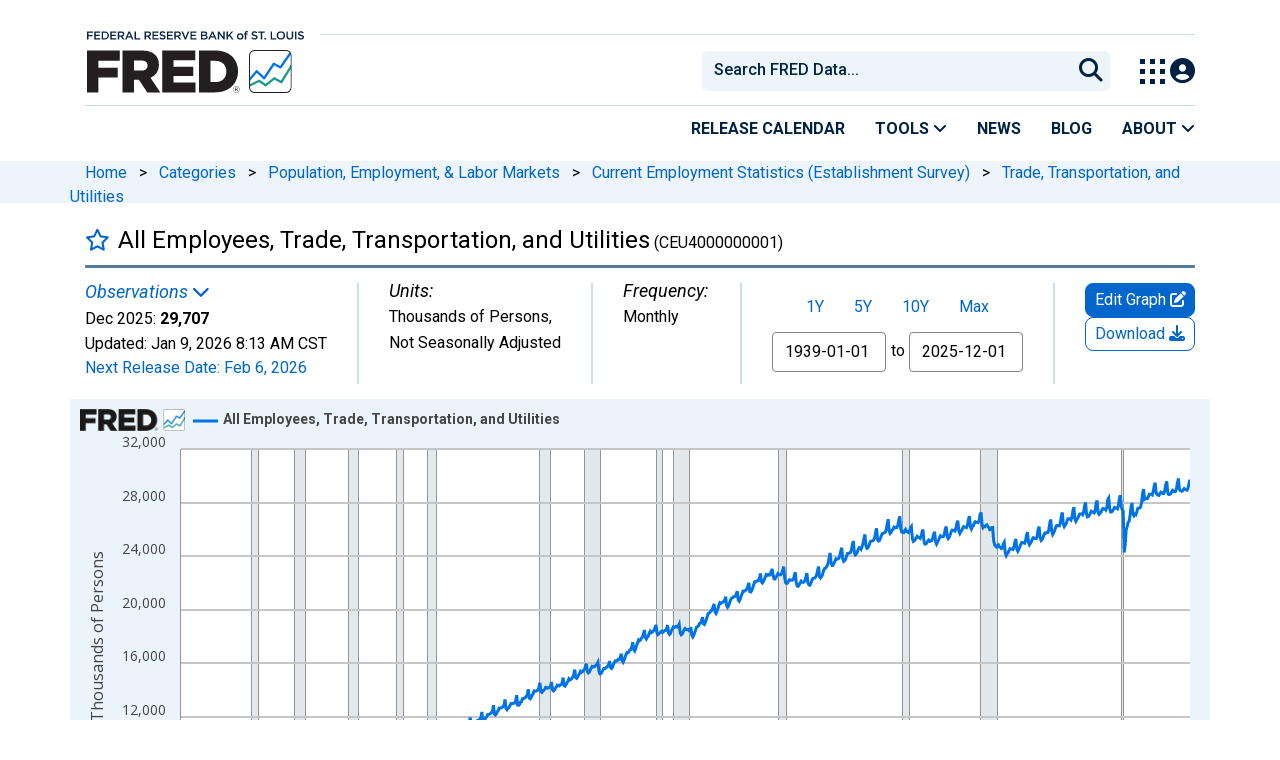

--- FILE ---
content_type: text/html; charset=UTF-8
request_url: https://fred.stlouisfed.org/series/CEU4000000001
body_size: 13605
content:
<!DOCTYPE html>
<html lang="en">
<head>
    <meta http-equiv="X-UA-Compatible" content="IE=edge">
    <meta charset="utf-8">
                <title>All Employees, Trade, Transportation, and Utilities (CEU4000000001) | FRED | St. Louis Fed</title>
              <script>
      dataLayer = []
    </script>

    <!-- Google Tag Manager -->
    <script>(function (w, d, s, l, i) {
      w[l] = w[l] || []
      w[l].push({
        'gtm.start':
          new Date().getTime(), event: 'gtm.js'
      })
      var f = d.getElementsByTagName(s)[0],
        j = d.createElement(s), dl = l != 'dataLayer' ? '&l=' + l : ''
      j.async = true
      j.src =
        '//www.googletagmanager.com/gtm.js?id=' + i + dl
      f.parentNode.insertBefore(j, f)
    })(window, document, 'script', 'dataLayer', 'GTM-5L322W')</script>
    <!-- End Google Tag Manager -->

        <meta name="description" content="Graph and download economic data for All Employees, Trade, Transportation, and Utilities (CEU4000000001) from Jan 1939 to Dec 2025 about utilities, establishment survey, transportation, trade, employment, and USA.">
            <meta name="keywords" content="utilities, establishment survey, transportation, trade, employment, bls, monthly, nation, public domain: citation requested, usa, nsa, Economic Data, FRED, St. Louis Fed, Federal Reserve">
    

        
    <script type="application/ld+json">
    {
        "@context": "http://schema.org",
        "@type": "Dataset",
        "license": "https://fred.stlouisfed.org/legal/#copyright-public-domain",
        "name": "All Employees, Trade, Transportation, and Utilities",
        "description": "Graph and download economic data for All Employees, Trade, Transportation, and Utilities (CEU4000000001) from Jan 1939 to Dec 2025 about utilities, establishment survey, transportation, trade, employment, and USA.",
        "keywords": "utilities, establishment survey, transportation, trade, employment, bls, monthly, nation, public domain: citation requested, usa, nsa, Economic Data, FRED, St. Louis Fed, Federal Reserve, , Current Employment Statistics Survey (Establishment Survey), , , , Bureau of Labor Statistics, , , , United States of America, Not Seasonally Adjusted",
        "dateModified": "2026-01-09T08:13:00-06:00",
        "inLanguage": "en-US",
        "distribution": {
            "@type": "DataDownload",
            "contentUrl": "https://fred.stlouisfed.org/series/CEU4000000001",
            "encodingFormat": "application/json"
        },
        "alternateName": "CEU4000000001",
        "includedInDataCatalog": {
            "@type": "DataCatalog",
            "name": "FRED",
            "alternateName": "Federal Reserve Economic Data",
            "url": "https://fred.stlouisfed.org/",
            "publisher": {
                "@type": "Organization",
                "name": "Federal Reserve Bank of St. Louis",
                "url": "https://www.stlouisfed.org/",
                "address": {
                  "@type": "PostalAddress",
                    "addressLocality": "St. Louis",
                    "addressRegion": "MO",
                    "postalCode": "63102",
                    "streetAddress": "Federal Reserve Bank Plaza, 1 Broadway",
                    "addressCountry": "USA"
                },
                 "department": "Research Division",
                 "email": "fred@stlouisfed.org",
                 "telephone": "(314) 444-8444"  
               }
           }               
       }
       


    </script>
        
    <link rel="preconnect" href="https://research.stlouisfed.org">
    <link rel="preconnect" href="https://uapi.stlouisfed.org">
    <link rel="preconnect" href="https://alfred.stlouisfed.org">
    <link rel="preconnect" href="https://fred.stlouisfed.org">
    <link rel="preconnect" href="https://fred.stlouisfed.org">
    <link rel="preconnect" href="https://apis.google.com">
    <link rel="preconnect" href="https://cdnjs.cloudflare.com">
    <link rel="preconnect" href="https://www.google-analytics.com">
    <link rel="preconnect" href="https://www.googletagmanager.com">
    <link rel="preconnect" href="https://fonts.gstatic.com">

    <meta name="apple-itunes-app" content="app-id=451715489">
    <meta name="google-play-app" content="app-id=org.stlouisfed.research.fred">

        <meta name="series-tag" content="utilities"><meta name="series-tag" content="establishment survey"><meta name="series-tag" content="transportation"><meta name="series-tag" content="trade"><meta name="series-tag" content="employment"><meta name="series-tag" content="bls"><meta name="series-tag" content="monthly"><meta name="series-tag" content="nation"><meta name="series-tag" content="public domain: citation requested"><meta name="series-tag" content="usa"><meta name="series-tag" content="nsa">
    
        <meta name="twitter:card" content="summary_large_image">
<meta name="twitter:site" content="@stlouisfed">
<meta name="twitter:description" content="All Employees, Trade, Transportation, and Utilities">
<meta name="twitter:title" content="FRED Economic Data">
<meta name="twitter:url" content="https://fred.stlouisfed.org/series/CEU4000000001">
<meta name="twitter:image" content="https://fred.stlouisfed.org/graph/fredgraph.png?width=880&amp;height=440&amp;id=CEU4000000001">
<meta property="og:image" content="https://fred.stlouisfed.org/graph/fredgraph.png?width=880&amp;height=440&amp;id=CEU4000000001">
<meta property="og:type" content="website">
<meta property="og:title" content="All Employees, Trade, Transportation, and Utilities">
<meta property="og:url" content="https://fred.stlouisfed.org/series/CEU4000000001">
    
        <link rel="unapi-server" type="application/xml" title="unAPI" href="https://fred.stlouisfed.org/unapi/"/>
<meta name="citation_type" content="Web Page">
<meta name="citation_title" content="All Employees, Trade, Transportation, and Utilities">
<meta name="citation_short_title" content="CEU4000000001">
<meta name="citation_author" content="">
<meta name="citation_website_title" content="FRED, Federal Reserve Bank of St. Louis">
<meta name="citation_keywords" content="CEU4000000001">
<meta name="citation_public_url" content="https://fred.stlouisfed.org/series/CEU4000000001">
<meta name="citation_rights" content="">
<meta name="dc.extra" content="The series comes from the &#039;Current Employment Statistics (Establishment Survey).&#039;

The source code is: CEU4000000001 ">
<meta name="citation_date" content="2026-01-09">
<meta name="dcterms:PeriodOfTime" content="start:1939-01-01; end:2025-12-01;">
        <meta content="width=device-width, initial-scale=1.0, maximum-scale=1.0, user-scalable=0" name="viewport">

    <!--<meta name="viewport" content="width=device-width">-->

        <link rel="canonical" href="https://fred.stlouisfed.org/series/CEU4000000001">
    
    

</head>
<body class="series-page">

<!-- Google Tag Manager (noscript) -->
<noscript>
    <iframe src="https://www.googletagmanager.com/ns.html?id=GTM-5L322W"
            height="0" width="0" style="display:none;visibility:hidden"></iframe>
</noscript>
<!-- End Google Tag Manager (noscript) -->

<!-- pingdom_uptime_check=uXCPjTUzTxL7ULra -->
<link rel="stylesheet" type="text/css" href=/assets/bootstrap/dist/css/1767718329.bootstrap.min.css>
<link rel="stylesheet" type="text/css" href=/assets/fontawesome-free/css/all.min.css>
<script></script>
<link rel="stylesheet" type="text/css" href=/css/1767718329.series.min.css>
<script></script>
<link rel="stylesheet" type="text/css" href=/assets/select2/dist/css/1767718329.select2.min.css>


<link rel="preconnect" href="https://fonts.googleapis.com">
<link rel="preconnect" href="https://fonts.gstatic.com" crossorigin>
<link href="https://fonts.googleapis.com/css2?family=Roboto:ital,wght@0,100..900;1,100..900&display=swap" rel="stylesheet">
<link href="https://fonts.googleapis.com/css2?family=Roboto+Slab&display=swap" rel="stylesheet">
<!--googleoff: snippet-->
<a href="#content-container" class="skip-to">Skip to main content</a>
<!--googleon: snippet-->
<a id="top"></a>
<!--Move content shift styles internal to boost performance scores-->
<style>
    #zoom-and-share {
        position:relative;
        background-color: rgb(225, 233, 240);
        min-height: 437px;
    }
</style>
<div id="container">
    <header>
        <h1 class="visually-hidden">Federal Reserve Economic Data</h1>
        <nav class="navbar navbar-expand-lg header-not-home py-0 EL-nonhomepage-header EL-header-and-subheader">
            <div id="hidden-user" class='hide'></div>
            <div id="action-modal"></div>
            <div class="col-12 d-none d-lg-block">
                <div class="col-12 d-none d-lg-flex">
                    <a class="bank-logo-gtm" target="_blank" href="https://www.stlouisfed.org">
                        <img class="research-logo-gtm" src="//fred.stlouisfed.org/images/Small_Stl_Fed_Logo.svg" alt="Federal Reserve Bank of St. Louis">
                    </a>
                    <hr class=" hr-post-frb-stls-logo">
                </div>
                <div class="col-12 d-none d-lg-flex">
                    <div class="col-3 align-content-center">
                        <a class="fred-logo-gtm" target="_blank" href="//fred.stlouisfed.org">
                            <img class="header-logo-eagle" src="//fred.stlouisfed.org/images/FRED_Logo_Header.svg" alt="FRED homepage">
                        </a>
                    </div>    
                    <div class="col-9 d-none d-lg-flex align-content-center justify-content-end">
                        <div class='input-group EL-header-search-container' id="search-container-header">
    <select id="head-search" class='EL-header-search'>
        <option></option>
    </select>

    <button class="search-submit-select2" id="select2-nav-search-button" type="submit" aria-label="Submit Search">
        <i class="fa fa-search" title="Submit Search"></i>
    </button>
</div>
                        <nav id="blueheader-navbar-nav">
                            <ul id="blueheader-navbar" class="nav float-end">
                                <li class="blueheader-navbar-item center-content-vertically switch-products-gtm">
                                    <span id="switchprod-popover-container" class="switchprod-popover-container">

  <button type="button" id="switchProd" data-toggle="popover" aria-controls="switch-prod-list" 
    aria-haspopup="true" class="header-popover" aria-label="Toggle Explore Our Apps Menu">
    <img class="Switch-Products-gtm" src="//fred.stlouisfed.org/images/Waffle_Menu_off.svg" alt="Toggle Explore Our Apps Menu" />
  </button>
</span>

<div id="switchprod-popover" class="hide">
  <!-- empty alt values handle older screen readers that don't handle WAI-ARIA roles. Both methods allow the screenreader to skip the image and not read the filename to the user. -->
<h2 class="explore-products-desk">Explore Our Apps</h2>
<hr>
<ul id="switch-prod-list" class="list-group switch-products-list" role="menu" aria-labelledby="switchProduct">
    <li role="presentaion" id="ham-fred-dev" class="list-group-item product-fred">
      <a class="d-flex burger-fred-gtm" role="menuitem" href="//fred.stlouisfed.org">
        <div>
          <img class="switch-icon-padding burger-fred-gtm" src="//fred.stlouisfed.org/images/FRED_Logo_for_Waffle.svg" alt="" role="presentation">
        </div>
        <div>
          <h3 class="burger-fred-gtm">FRED</h3>
          <p>Tools and resources to find and use economic data worldwide</p>
        </div>
      </a>
    </li>
    <li role="presentaion" id="ham-fraser" class="list-group-item">
      <a rel="noopener" target="_blank" class="d-flex burger-fraser-gtm" role="menuitem" href="https://fraser.stlouisfed.org/">
        <div>
          <img class="switch-icon-padding burger-fraser-gtm" src="//fred.stlouisfed.org/images/FRASER_Logo_for_Waffle.svg" alt="" role="presentation">
        </div>
        <div>
          <h3 class="burger-fraser-gtm">FRASER</h3>
          <p>U.S. financial, economic, and banking history</p>
        </div>
      </a>
    </li>
    <li role="presentaion" id="ham-alfred" class="list-group-item">
      <a rel="noopener" target="_blank" class="d-flex burger-alfred-gtm" role="menuitem" href="//alfred.stlouisfed.org">
        <div>
          <img class="switch-icon-padding burger-alfred-gtm" src="//fred.stlouisfed.org/images/ALFRED_Logo_for_Waffle.svg" alt="" role="presentation">
        </div>
        <div>
          <h3 class="burger-alfred-gtm">ALFRED</h3>
          <p>Vintages of economic data from specific dates in history</p>
        </div>
      </a>
    </li>
    <li role="presentaion" id="ham-ecolowdown" class="list-group-item">
      <a rel="noopener" target="_blank" class="d-flex burger-econlowdown-gtm" role="menuitem" href="https://cassidi.stlouisfed.org/index">
        <div>
          <img class="burger-econlowdown-gtm" src="//fred.stlouisfed.org/images/CASSIDI_Logo_for_Waffle.svg" alt="" role="presentation">
        </div>
        <div>
          <h3 class="burger-econlowdown-gtm">CASSIDI</h3>
          <p>View banking market concentrations and perform HHI analysis</p>
        </div>
      </a>
  </li>
</ul>
</div>                                </li>
                                <li class="blueheader-navbar-item center-content-vertically">
                                    <div class="hidden-xs" id="signin-wrap">
                                        <div id="user-nav" class="EL-my-account-link"></div>
                                    </div>
                                </li>
                            </ul>
                        </nav>
                    </div>
                </div>
            </div>
            <div class="col-12 d-lg-none">
                <div class="fred-logo-div col-6 align-content-center">
                    <a class="fred-logo-gtm" href="//fred.stlouisfed.org/">
                        <img class="header-logo" src="//fred.stlouisfed.org/images/FRED_Logo_Header_white_text.svg" alt="FRED homepage">
                    </a>
                </div>
                <div class="blueheader-navbar center-content-vertically">
                    <button type="button" id="search-btn-open" aria-controls="mobile-search-container" 
    onclick="mobileSearchToggle('open')" aria-label="Open Search">
    <i class="fas fa-solid fa-search" title="Open Search"></i>
</button>
<button type="button" id="search-btn-close" class="hide" aria-controls="mobile-search-container" 
    onclick="mobileSearchToggle('close')" aria-label="Close Search" disabled="true">
    <i class="fa-solid fa-x" title="Close Search"></i>
</button>  
                    <button type="button" id="hamburger-btn-open" class="hamburger-gtm" aria-controls="hamburger-drawer" 
    onclick="hamburgerMenuToggle('open')" aria-label="Open Mobile Menu">
    <i id="hamburger" class="fas fa-bars hamburger-header" title="Open Mobile Menu"></i>
</button> 
<button type="button" id="hamburger-btn-close" class="close-btn burger-close-gtm hide" aria-controls="hamburger-drawer" 
    onclick="hamburgerMenuToggle('close')" aria-label="Close Mobile Menu">
    <i class="fa-solid fa-x" title="Close Mobile Menu"></i>
</button> 
                </div>
            </div>
            <div id="notifications-container"></div>
        </nav>
        <div class="blueheader-navbar d-lg-none">
            <div id="mobile-search-container" class="hide col-12">
                <input type="hidden" id="mobile-search-input" class="search-text-input" placeholder="Search FRED Data..." disabled="disabled">
                <button type="submit" class="search-submit-select2" id="mobile-search-submit" disabled="disabled">
                    <i class="fas fa-solid fa-search" title="Search"></i>
                </button>
            </div>
            <nav id="hamburger-drawer" class="hide">
    <div class="slide-content">
        <div id="hamburger-navigation">
            <div id="hamburger-home">
                <ul class="list-group flush-list hamburger-list col-12">
                    <li class="list-group-item">
                        <a class="burger-calendar-gtm" href="https://fred.stlouisfed.org/releases/calendar">Release Calendar</a>
                    </li>
                    <li class="list-group-item hamburger-menu-item">
                        <button type="button" class="burger-tools-gtm" onclick="toggleMenuNavigation('hamburger-tools', true)" aria-controls="hamburger-tools">Tools
                            <i class="fas fa-solid fa-angle-down" title="Toggle FRED Tools Submenu"></i>
                        </button>
                        <ul id="hamburger-tools" role="menu" class="hide list-group hamburger-submenu-list col-12">
                            <li role="presentation" class="list-group-item">
                                <a role="menuitem" class="burger-fred-excel-add-in-gtm" href="https://fred.stlouisfed.org/fred-addin"> FRED Add-in for Excel</a>
                            </li>
                            <li role="presentation" class="list-group-item">
                                <a role="menuitem" class="burger-fred-api-gtm" href="https://fred.stlouisfed.org/docs/api/fred"> FRED API</a>
                            </li>
                            <li role="presentation" class="list-group-item">
                                <a role="menuitem" class="burger-fred-mobile-apps-gtm" href="https://fred.stlouisfed.org/fred-mobile"> FRED Mobile Apps</a>
                            </li>
                        </ul>
                    </li>
                    <li class="list-group-item">
                        <a class="burger-news-gtm" href="https://news.research.stlouisfed.org/category/fred-announcements/">News</a>
                    </li>
                    <li class="list-group-item">
                        <a class="burger-blog-gtm" href="https://fredblog.stlouisfed.org">Blog</a>
                    </li>
                    <li class="list-group-item hamburger-menu-item">
                        <button type="button" class="burger-about-gtm" onclick="toggleMenuNavigation('hamburger-about-fred', true)" aria-controls="hamburger-about-fred">About
                            <i class="fas fa-solid fa-angle-down" title="Toggle About FRED Submenu"></i>
                        </button>
                        <ul id="hamburger-about-fred" role="menu" class="hide list-group hamburger-submenu-list col-12">
                            <li role="presentation" class="list-group-item">
                                <a role="menuitem" class="burger-fred-about-gtm" href="https://fredhelp.stlouisfed.org/fred/about/about-fred/what-is-fred/"> What is FRED</a>
                            </li>
                            <li role="presentation" class="list-group-item">
                                <a role="menuitem" class="burger-tutorials-gtm" href="https://fredhelp.stlouisfed.org"> Tutorials</a>
                            </li>
                            <li role="presentation" class="list-group-item">
                                <a role="menuitem" class="burger-data-literacy-gtm" href="https://fred.stlouisfed.org/digital-badges/">
                                Digital Badges
                                </a>
                            </li>
                            <li role="presentation" class="list-group-item">
                                <a role="menuitem" class="burger-contact-us-gtm" href="https://fred.stlouisfed.org/contactus/"> Contact Us</a>
                            </li>
                        </ul>
                    </li>
                    <li class="list-group-item">
                        <a class="burger-myaccount-gtm" href="https://fredaccount.stlouisfed.org">My Account</a>
                    </li>
                    <li class="list-group-item hamburger-menu-item">
                        <button type="button" class="burger-switch-gtm" onclick="toggleMenuNavigation('hamburger-products', true)" aria-controls="hamburger-products">
                            Explore Our Apps
                            <i class="fas fa-solid fa-angle-down" title="Toggle Apps Submenu"></i>
                        </button>
                        <div id="hamburger-products" class="hide">
                            <!-- empty alt values handle older screen readers that don't handle WAI-ARIA roles. Both methods allow the screenreader to skip the image and not read the filename to the user. -->
<h2 class="explore-products-desk">Explore Our Apps</h2>
<hr>
<ul id="switch-prod-list" class="list-group switch-products-list" role="menu" aria-labelledby="switchProduct">
    <li role="presentaion" id="ham-fred-dev" class="list-group-item product-fred">
      <a class="d-flex burger-fred-gtm" role="menuitem" href="//fred.stlouisfed.org">
        <div>
          <img class="switch-icon-padding burger-fred-gtm" src="//fred.stlouisfed.org/images/FRED_Logo_for_Waffle.svg" alt="" role="presentation">
        </div>
        <div>
          <h3 class="burger-fred-gtm">FRED</h3>
          <p>Tools and resources to find and use economic data worldwide</p>
        </div>
      </a>
    </li>
    <li role="presentaion" id="ham-fraser" class="list-group-item">
      <a rel="noopener" target="_blank" class="d-flex burger-fraser-gtm" role="menuitem" href="https://fraser.stlouisfed.org/">
        <div>
          <img class="switch-icon-padding burger-fraser-gtm" src="//fred.stlouisfed.org/images/FRASER_Logo_for_Waffle.svg" alt="" role="presentation">
        </div>
        <div>
          <h3 class="burger-fraser-gtm">FRASER</h3>
          <p>U.S. financial, economic, and banking history</p>
        </div>
      </a>
    </li>
    <li role="presentaion" id="ham-alfred" class="list-group-item">
      <a rel="noopener" target="_blank" class="d-flex burger-alfred-gtm" role="menuitem" href="//alfred.stlouisfed.org">
        <div>
          <img class="switch-icon-padding burger-alfred-gtm" src="//fred.stlouisfed.org/images/ALFRED_Logo_for_Waffle.svg" alt="" role="presentation">
        </div>
        <div>
          <h3 class="burger-alfred-gtm">ALFRED</h3>
          <p>Vintages of economic data from specific dates in history</p>
        </div>
      </a>
    </li>
    <li role="presentaion" id="ham-ecolowdown" class="list-group-item">
      <a rel="noopener" target="_blank" class="d-flex burger-econlowdown-gtm" role="menuitem" href="https://cassidi.stlouisfed.org/index">
        <div>
          <img class="burger-econlowdown-gtm" src="//fred.stlouisfed.org/images/CASSIDI_Logo_for_Waffle.svg" alt="" role="presentation">
        </div>
        <div>
          <h3 class="burger-econlowdown-gtm">CASSIDI</h3>
          <p>View banking market concentrations and perform HHI analysis</p>
        </div>
      </a>
  </li>
</ul>
                        </div>
                    </li>
                    <li class="list-group-item">
                        <a class="burger-stls-home-gtm" href="https://www.stlouisfed.org/">STL Fed Home Page</a>
                    </li>
                </ul>
            </div>
        </div>
    </div>
</nav>
        </div>
        <div class='navbar navbar-expand-lg sub-header EL-header-and-subheader'>
            <div class="container-fluid gx-0">
                <div class="col d-flex justify-content-end">
                    <div class="container-fluid gx-0">
                        
<hr class="col-12 hr-pre-subheader-nav d-none d-lg-block">
<nav class="col-12 navbar EL-main-nav navbar-expand-sm d-none d-lg-flex" id="subheader-nav">
    <div class="navbar-collapse collapse d-flex justify-content-end">
        <ul id="subheader-navbar" class="nav float-end navbar-nav">
            <li class="nav-li-subheader">
                <a href="https://fred.stlouisfed.org/releases/calendar" class="nav-releasecal-subheader-gtm">Release Calendar</a>
            </li>
            <li class="nav-li-subheader">
              <span class="sub-header-nav-tools-gtm  header-popover fred-tools-container">
  <button type="button" id="fred-tools-link" class="align-icon header-popover tools-gtm" 
    aria-haspopup="true" aria-controls="fred-tools-menu" data-toggle="popover" 
    onclick="toggleMenuNavigation('fred-tools-popover')">Tools
    <i class="fas fa-angle-down" title="Toggle Tools Menu"></i>
  </button>
</span>

<div id="fred-tools-popover" class="hide">
  <ul id="fred-tools-menu" role="menu" class="header-list-popover list-group flush-list">
    <li role="presentation" class="list-group-item">
      <a role="menuitem" class="homepage-nav-tools-fred-excel-addin-gtm" href="https://fred.stlouisfed.org/fred-addin">FRED Add-in for Excel</a>
    </li>
    <li role="presentation" class="list-group-item">
      <a role="menuitem" class="homepage-nav-tools-fred-api-gtm" href="https://fred.stlouisfed.org/docs/api/fred">FRED API</a>
    </li>
    <li role="presentation" class="list-group-item">
      <a role="menuitem" class="homepage-nav-tools-fred-mobile-gtm" href="https://fred.stlouisfed.org/fred-mobile">FRED Mobile Apps</a>
    </li>
  </ul>
</div>            </li>
            <li class="nav-li-subheader">
                <a href="https://news.research.stlouisfed.org/category/fred-announcements/" class="nav-news-subheader-gtm">News</a>
            </li>
            <li class="nav-li-subheader">
                <a href="https://fredblog.stlouisfed.org" class="nav-fredblog-subheader-gtm">Blog</a>
            </li>
            <li class="nav-li-subheader">
              
<span class="subheader-nav-about-gtm about-fred-container">
  <button type="button" id="about-fred-link" class="align-icon header-popover about-gtm" 
    data-toggle="popover" aria-controls="about-fred-menu" aria-haspopup="true"
    onclick="toggleMenuNavigation('about-fred-popover')">About
    <i class="fas fa-angle-down" alt="Toggle About Menu"></i>
  </button>
</span>

<div id="about-fred-popover" class="hide">
  <ul id="about-fred-menu" role="menu" aria-labelledby="about-fred-link" class="header-list-popover list-group flush-list">
    <li role="presentation" class="list-group-item">
      <a role="menuitem" class="about-fred-what-is-gtm" href="https://fredhelp.stlouisfed.org/fred/about/about-fred/what-is-fred/">
        What is FRED
      </a>
    </li>
    <li role="presentation" class="list-group-item">
      <a role="menuitem" class="about-fred-tutorials-gtm" href="https://fredhelp.stlouisfed.org">
        Tutorials
      </a>
    </li>
    <li role="presentation" class="list-group-item">
      <a role="menuitem" class="about-research-data-literacy-gtm" href="https://fred.stlouisfed.org/digital-badges/">
        Digital Badges
      </a>
    </li>
    <li role="presentation" class="list-group-item">
      <a role="menuitem" class="about-fred-contact-gtm" href="https://fred.stlouisfed.org/contactus/ ">
        Contact Us
      </a>
    </li>
  </ul>
</div>
            </li>
        </ul>
    </div>
</nav>
                    </div>
                </div>
            </div>
        </div>
    </header>


<nav id="site-breadcrumbs" class="site-breadcrumbs d-none d-lg-block align-content-center" aria-label="site breadcrumbs">
    <div class="container gx-0">
        <a class="breadcrumb_link" href="/">Home</a> <span class="px-2">&gt;</span> <a class="breadcrumb_link" href="/categories">Categories</a> <span class="px-2">&gt;</span> <a class="breadcrumb_link" href="/categories/10">Population, Employment, & Labor Markets</a> <span class="px-2">&gt;</span> <a class="breadcrumb_link" href="/categories/11">Current Employment Statistics (Establishment Survey)</a> <span class="px-2">&gt;</span> <a class="breadcrumb_link" href="/categories/32314">Trade, Transportation, and Utilities</a>
    </div>
</nav>
<div class="clear row gx-0 container" id="content-container">

<abbr class="unapi-id" title="CEU4000000001"></abbr>


<div class="col-12 container-fluid" id="main-content-column">

<div id="page-title" class="page-title">
<div class="series-title">
    <div id="series-title-text-container" class="col-10 col-lg-11 d-flex align-items-center">
        <h1 style="display: inline"><div id='favorite-toggle-container' class="favorite-toggle-container"><a href="#" tabindex="0" id='favorite-star' class="far fa4 fa-star series-focus favorite-toggle" data-series-id="CEU4000000001" title="Add to Favorites"></a></div>All Employees, Trade, Transportation, and Utilities<span class="smaller"> (CEU4000000001)</span></h1>
    </div>
</div>
<div class="hrule hrule-dark"></div>
<input type="hidden" name="series-recently-viewed" class="series-recently-viewed" value="All Employees, Trade, Transportation, and Utilities">


</div>

    
                        
                <link rel="stylesheet" type="text/css" href=/assets/fontawesome-free/css/all.min.css>
<link rel="stylesheet" type="text/css" href=/assets/bootstrap-datepicker/dist/1767718329.bootstrap-datepicker.min.css>
<div id="series-meta-row" class="row series-attributes">
     <div id="meta-left-col" class="col-12 col-md-auto flex-grow-1 d-flex px-2 px-md-0">
    
            
    <div id="mobile-meta-col" style="display:none;" class="default-text float-start gx-0 mb-0">
    <span class = 'recent-obs-link-container'>
        <p class="series-meta-label default-text text-link" id="recent-obs-link" tabindex="0" data-toggle="popover" role="button">Observations <i class="fas fa-chevron-down" aria-hidden="true"></i></p>
    </span>
    <p class="mb-2">
    Dec 2025: <span class="series-meta-observation-value">29,707</span> |
    Thousands of Persons, Not Seasonally Adjusted |
    <span class="series-meta-value-frequency">
        Monthly    </span>
    </p>
    <p class="mb-0">
    Updated:
    <span title="Jan 9, 2026 8:13 AM CST">
        <span class="series-meta-updated-date">Jan 9, 2026</span>
        <span class="series-meta-updated-time">8:13 AM CST</span>
    </span>
    </p>
    <p class="mb-0">
                <a href="/releases/calendar?rid=50&y=2026" tabindex="0" target="_blank" class="series-focus recent-obs-link">
            <span class="updated-text text-link" title="Feb 6, 2026">
                Next Release Date:
                <span class="series-meta-updated-date text-link" target="_blank">Feb 6, 2026</span>
            </span>
        </a>
                </p>
    </div>
    <div class="meta-col col-sm-auto flex-shrink-1 flex-xl-shrink-0 flex-xxl-grow-1" style="padding-left: 0px">
        <span class = 'recent-obs-link-container'>
            <p class="series-meta-label default-text text-link" id="recent-obs-link" tabindex="0" data-toggle="popover" role="button">Observations <i class="fas fa-chevron-down" aria-hidden="true"></i></p>
        </span>
        <div class="default-text">
            <span class="series-meta-value">Dec 2025:</span>
            <span class="series-meta-observation-value">29,707</span>
        </div>
        <div class="default-text">
            <span class="updated-text default-text" title="Jan 9, 2026 8:13 AM CST">
                Updated:
                <span class="series-meta-updated-date default-text">Jan 9, 2026</span>
                <span class="series-meta-updated-time default-text">8:13 AM CST</span>
            </span>
        </div>
        <div class="default-text">
                <a href="/releases/calendar?rid=50&y=2026" tabindex="0" target="_blank" class="series-focus recent-obs-link">
            <span class="updated-text text-link" title="Feb 6, 2026">
                Next Release Date:
                <span class="series-meta-updated-date text-link" target="_blank">Feb 6, 2026</span>
            </span>
        </a>
                </div>
        <div class="d-none d-md-flex hide">
            <div id="recent-obs-table">
                <table id="recent-obs" class="table table-condensed">
                                        <tr>
                    <td align="right">Dec 2025:&nbsp;</td>
                    <td align="right" class="series-obs value">29,707</td>
                    <td>&nbsp;</td>
                    </tr>
                                        <tr>
                    <td align="right">Nov 2025:&nbsp;</td>
                    <td align="right" class="series-obs value">29,452</td>
                    <td>&nbsp;</td>
                    </tr>
                                        <tr>
                    <td align="right">Oct 2025:&nbsp;</td>
                    <td align="right" class="series-obs value">29,103</td>
                    <td>&nbsp;</td>
                    </tr>
                                        <tr>
                    <td align="right">Sep 2025:&nbsp;</td>
                    <td align="right" class="series-obs value">28,931</td>
                    <td>&nbsp;</td>
                    </tr>
                                        <tr>
                    <td align="right">Aug 2025:&nbsp;</td>
                    <td align="right" class="series-obs value">28,947</td>
                    <td>&nbsp;</td>
                    </tr>
                                        <tr><td colspan=2><a id="viewall-button" href="/data/CEU4000000001.txt" target="_blank" class="series-btn-508 series-btn-508-primary viewall-button-focus fg-view-all-obs fg-mega-edit-gtm fg-view-all-obs-gtm fg-download-share-gtm fg-download-gtm">View All</a></td></tr>
                </table>
            </div>
        </div>
    </div>
    <div class="meta-col col-sm-auto flex-shrink-1 flex-xxl-shrink-0 flex-xxl-grow-1">
        <p class="series-meta-label default-text">Units:</p>
        <div class="default-text">
            <span class="series-meta-value"><span class="series-meta-value-units">Thousands of Persons</span>,</div><div class="default-text">Not Seasonally Adjusted            </span>
        </div>
    </div>
<div class="meta-col col-sm-auto">
        <p class="series-meta-label default-text">Frequency:</p>
        <div class="default-text">
            <span class="series-meta-value">
                <span class="series-meta-value-frequency">
                    Monthly                </span>
            </span>
        </div>
    </div>

    </div>
    <div id="meta-right-col" class="col-12 col-lg-auto meta-col d-flex flex-colum">
    </div>
    <div id="graph-buttons" class="col-12 col-sm-12 col-lg-auto flex-lg-column">
        <div id="edit-button-container" class="col-lg-12 flex-grow-1 flex-lg-grow-0 graph-button-container">
        </div>
        <div id="download-button-container" class="col-lg-12 flex-grow-1 flex-lg-grow-0 graph-button-container">
        </div>
        <div id="desktop-view-chart-button-container" class="col-lg-12 graph-button-container">
        </div>
        </div>
     </div>
<link rel="preconnect" href="https://fonts.googleapis.com">
<link rel="preconnect" href="https://fonts.gstatic.com" crossorigin>
<link href="https://fonts.googleapis.com/css2?family=IBM+Plex+Serif:wght@300&display=swap" rel="stylesheet">
<link rel="stylesheet" type="text/css" href=/assets/research/fred-graph-react/build/1767718329.fredgraph.min.css>
<link rel="stylesheet" type="text/css" href=/assets/research/fred-graph-react/build/1767718329.fredgraph508.min.css>
<link rel="stylesheet" type="text/css" href=/assets/research/fred-account-react/src/css/1767718329.fredaccount508.css>
<script type="text/javascript">
  WebFontConfig = {
    google: { families: ["Open+Sans"]}
  };
  (function() {
    var wf = document.createElement('script');
    wf.src = ('https:' == document.location.protocol ? 'https' : 'http') +
      '://ajax.googleapis.com/ajax/libs/webfont/1.5.18/webfont.js';
    wf.type = 'text/javascript';
    wf.async = 'true';
    var s = document.getElementsByTagName('script')[0];
    s.parentNode.insertBefore(wf, s);
  })(); </script>
<input type="hidden" id="cosd" value="1939-01-01">
<input type="hidden" id="coed" value="2025-12-01">


<input type="hidden" id="range" value="">
<input type="hidden" id="mode" value="fred">
<div>
    <div id="zoom-and-share">
        <div id="fullscreen-container">
                                    <div id="resizable-graph-container">
                <div id="root" data-graph-mode="fred">
                    <div class="loading-ring" /></div>
                </div>
            </div>
            <br style="clear:both">
            <div tabindex="0" style="align: right" aria-label="Full screen" type="button" id="fullscreen-btn-508">
                Fullscreen <i class="fas fa-expand fullscreen-btn-508-icon"></i>
            </div>
        </div>
    </div>
</div><div id="save-share-tab" class="save-share pt-15 pb-15">
    <div class="row">
        <div id="share-col-copyright" class="float-start">
        <p class="copyright-note hide"><strong>Data in this graph are copyrighted. Please review the copyright information in the <a aria-label="series notes" href="#notes" class="link show-notes">series notes</a> before sharing.</strong></p>
        </div>
    </div>
        <div class="row">
        <div id="share-col-1" class="col-12 col-lg-6 gx-0 d-flex">
            <div class="btn-group share-dropdown">
                <button type="button" id="share-links-btn" class="series-btn-508 share-acct-btn dropdown-toggle fg-chart-share-links-btn-gtm" data-bs-toggle="dropdown" aria-expanded="false">
                  Share Graph&nbsp;<i class="fa fa-share-square fg-share-links-btn-gtm"></i>
              </button>
              <ul id="share-links-menu" class="dropdown-menu" aria-labelledby='share-links-btn'>
                <li class="fg-chart-page-permalink-gtm share-link-item"><a id="page-short-url" href="#" class="permalink-btn dropdown-btn-focus page-permalink-btn" data-target=".page-permalink-container"><i class="fa fa-link bigger"></i> Custom Graph Link</a></li>
                <li class="fg-chart-page-embed-code-btn-gtm share-link-item"><a id="embed-in-website" href="#" class="permalink-btn dropdown-btn-focus embed-code-btn" data-target=".embed-code-container"><i class="fa fa-code bigger"></i> Embed in Website</a></li>
                <li class="fg-chart-image-permalink-gtm share-link-item"><a id="image-short-url" href="#" class="permalink-btn dropdown-btn-focus image-permalink-btn" data-target=".image-permalink-container"><i class="fa fa-link bigger"></i> Graph Image Link</a></li>
              </ul>
            </div><!-- /share-dropdown -->

            <div id="add-category-modal"><!-- React component; initialized with JS --></div>
            <div class="btn-group account-dropdown">
                <button type="button" id="user-save-links-btn" class="series-btn-508 share-acct-btn dropdown-toggle fg-account-tools-btn-gtm" data-bs-toggle="dropdown" aria-expanded="false">
                Account<span class="collapsable-btn-text fg-account-tools-btn-gtm"> Tools</span></a>&nbsp;<i class="fa fa-user-cog  fg-account-tools-btn-gtm"></i>
              </button>
              <ul id="account-tools-menu" class="dropdown-menu" aria-labelledby="user-save-links-btn">
                  <li class="save-graph save-graph-modal-btn account-dropdown-graph" id="save-graph-modal-btn"><!-- React component; initialized with JS--></li>
                  <li class="add-to-dashboard account-dropdown-graph" id="add-to-dashboard-modal-btn"><!-- React component; initialized with JS--></li>
                                        <li class="add-data-list account-dropdown-graph"><a href="https://fredaccount.stlouisfed.org/datalists/addseries/CEU4000000001" id="datalist" target="_blank" class="FredAddToDataList-gtm dropdown-btn-focus"><i class="fa fa-table bigger"></i> Add to Data List</a></li>
                                                <li id="email-notify-container" data-notification-id="60152" class="notify-updates account-dropdown-graph"><a href="https://fredaccount.stlouisfed.org/addemailnotification/60152" id="emailnotify" class="FredAddEmailNotify-gtm dropdown-btn-focus"><i class="fa fa-envelope bigger"></i> Get Email Notification</a></li>
                                        
                  <li class="save-map save-map-modal-btn account-dropdown-map" id="save-map-modal-btn"><!-- React component; initialized with JS--></li>
              </ul>
            </div>
      </div><!-- /share-col-1 -->
        <div id="share-col-2" class="col-12 col-lg-6">
        <div id="share-socialmedia" class="social-links d-flex">
            <a href="/graph/share.php" target="_blank" class="share-twitter social-links-focus tooltips social-share-link fg-download-share-gtm fg-social-share-gtm" data-bs-toggle="tooltip" data-bs-placement="top" data-share-type="twitter" title="Share on X">&nbsp</a>
            <a href="/graph/share.php" target="_blank" class="share-facebook social-links-focus tooltips social-share-link fg-download-share-gtm fg-social-share-gtm" data-bs-toggle="tooltip" data-bs-placement="top" data-share-type="facebook" title="Post on Facebook"><i class="fab fa-facebook-f fa-3x fg-share-gtm fg-download-share-gtm fg-social-share-gtm"></i></a>
            <a href="/graph/share.php" target="_blank" class="share-reddit social-links-focus tooltips social-share-link fg-download-share-gtm fg-social-share-gtm" data-bs-toggle="tooltip" data-bs-placement="top" data-share-type="reddit" title="Share on Reddit" ><i class="fab fa-reddit fa-3x fg-share-gtm fg-download-share-gtm fg-social-share-gtm"></i></a>
            <a href="/graph/share.php" target="_blank" class="share-linkedin social-links-focus tooltips social-share-link fg-download-share-gtm fg-social-share-gtm" data-bs-toggle="tooltip" data-bs-placement="top" data-share-type="linkedin" title="Post to Linkedin"><i class="fab fa-linkedin-in fa-3x fg-share-gtm fg-download-share-gtm fg-social-share-gtm"></i></a>
        </div>
    </div><!-- /share-col-2 -->
  </div><!-- /row -->
</div><!-- /save-share-tab -->
<div class="tabs-left tabs-scroll">
    <div class="tab-content-scroll noscrollbar" data-target="#tab-nav">

        <div id="notes" class="tab-pane ">
          <div class="panel notes-series-group">
            <h2 class="fred-series-page-panel-header">
                Notes
            </h2>
            <div id="notes-content" class="panel-body">
                                                    
        
                    <p class="col-12 col-md-6 float-start padding-r25 mb-2"><strong>Source:</strong>
            <a class="note-source series-source series-focus fg-ext-link-gtm fg-source-link-gtm" rel="nofollow" href="https://www.bls.gov/" target="_blank">U.S. Bureau of Labor Statistics
            <i class="fas fa-external-link-alt" aria-hidden="true"></i></a>&nbsp;                    
        <p class="col-12 col-md-6 float-start mb-2"><strong>Release:</strong>
            <a
                    class="note-release series-release series-focus fg-ext-link-gtm fg-release-link-gtm" rel="nofollow"
                    href="http://www.bls.gov/ces/" target="_blank">Employment Situation
                <i class="fas fa-external-link-alt" aria-hidden="true"></i></a>&nbsp;                    <div class="clearfix"></div>

        <p class="col-12 float-start mb-2"><strong>Units:</strong>&nbsp;
            <span class="series-meta-value"><span class="series-meta-value-units">
Thousands of Persons</span>,&nbsp;Not Seasonally Adjusted
  </span>
        </p>
        <p class="col-12 float-start mb-2"><strong>Frequency:</strong>&nbsp;
            <span class="series-meta-value">
      <span class="series-meta-value-frequency">
          Monthly        </span>
    </span>
        </p>

                            <div class="col-12 float-start"><h4 class="section-title">Notes:</h4></div>
            <p class="series-notes mb-2">The series comes from the 'Current Employment Statistics (Establishment Survey).'<br><br>The source code is: CEU4000000001</p>
        

        <div class="series-citation">
            <h4 class="section-title">Suggested Citation:</h4>
                                                                <div>
                <p class="citation mb-3">
                    U.S. Bureau of Labor Statistics,
                    All Employees, Trade, Transportation, and Utilities [CEU4000000001],
                    retrieved from FRED,
                    Federal Reserve Bank of St. Louis;
                    https://fred.stlouisfed.org/series/CEU4000000001,
                    <span class="cit-date"></span>.
                </p>
            </div>
        </div>
                    </div>
          </div><!-- panel -->
        </div>

        
        <div id="releasetables" class="tab-pane ">
            <div class="panel">
            <h2 class="fred-series-page-panel-header">
                Release Tables
            </h2>
            <div id="releasetables-content" class="panel-body">            
                   <div class="series-release-tables-release-name fred-series-h3">Employment Situation</div>
    <ul class="no-bullets" style="list-style-type: none; padding: 0 0 2em 0;">
    <li>
        <a aria-label="Link to release table: Employment Situation, Table B-1. Employees on nonfarm payrolls by industry sector and selected industry detail, Not seasonally adjusted"class="release-table series-focus fg-release-table-link-gtm" href="//fred.stlouisfed.org/release/tables?rid=50&eid=5645#snid=5626" target="_blank"><i class="fa fa-table fg-release-table-link-gtm"></i>Table B-1. Employees on nonfarm payrolls by industry sector and selected industry detail, Not seasonally adjusted</a>
    </li>
    </ul>
            </div><!-- /panel-body -->
          </div><!-- /panel -->
        </div><!-- /relatedcontent -->          
        
        <div id="relatedcontent" class="tab-pane ">
            <div class="panel">
            <h2 class="fred-series-page-panel-header">
                Related Data and Content
            </h2>
            <div id="relatedcontent-content" class="panel-body" style="padding-bottom: 0px;">
                <h3 class="my-3 fred-series-h3">Data Suggestions Based On Your Search</h3>
    <div id="trending-series-container" class="row">
                    <div class="col-12 col-md-6 col-lg-3 related-resource gx-0 trending-series-item">
    <a href="/series/CEU6500000001" tabindex="-1" target="_blank" title="All Employees, Private Education and Health Services">
       <img class="lazy-load related-resource-img fg-res-data-img-lnk-gtm" src="/images/loading.svg"
        data-src="https://fred.stlouisfed.org/graph/fredgraph.png?id=CEU6500000001&nsh=1&width=600&height=400">
    </a>
    <div class="related-resource-source">
        
    </div>
    <div class="related-resource-title">
        <a href="/series/CEU6500000001"
           target="_blank" title="All Employees, Private Education and Health Services"><strong
                    class="fg-res-data-ttl-lnk-gtm">All Employees, Private Education and Health Services</strong></a>
    </div>
</div>                    <div class="col-12 col-md-6 col-lg-3 related-resource gx-0 trending-series-item">
    <a href="/series/CEU5500000001" tabindex="-1" target="_blank" title="All Employees, Financial Activities">
       <img class="lazy-load related-resource-img fg-res-data-img-lnk-gtm" src="/images/loading.svg"
        data-src="https://fred.stlouisfed.org/graph/fredgraph.png?id=CEU5500000001&nsh=1&width=600&height=400">
    </a>
    <div class="related-resource-source">
        
    </div>
    <div class="related-resource-title">
        <a href="/series/CEU5500000001"
           target="_blank" title="All Employees, Financial Activities"><strong
                    class="fg-res-data-ttl-lnk-gtm">All Employees, Financial Activities</strong></a>
    </div>
</div>                    <div class="col-12 col-md-6 col-lg-3 related-resource gx-0 trending-series-item">
    <a href="/series/CEU5000000001" tabindex="-1" target="_blank" title="All Employees, Information">
       <img class="lazy-load related-resource-img fg-res-data-img-lnk-gtm" src="/images/loading.svg"
        data-src="https://fred.stlouisfed.org/graph/fredgraph.png?id=CEU5000000001&nsh=1&width=600&height=400">
    </a>
    <div class="related-resource-source">
        
    </div>
    <div class="related-resource-title">
        <a href="/series/CEU5000000001"
           target="_blank" title="All Employees, Information"><strong
                    class="fg-res-data-ttl-lnk-gtm">All Employees, Information</strong></a>
    </div>
</div>                    <div class="col-12 col-md-6 col-lg-3 related-resource gx-0 trending-series-item">
    <a href="/series/CEU6000000001" tabindex="-1" target="_blank" title="All Employees, Professional and Business Services">
       <img class="lazy-load related-resource-img fg-res-data-img-lnk-gtm" src="/images/loading.svg"
        data-src="https://fred.stlouisfed.org/graph/fredgraph.png?id=CEU6000000001&nsh=1&width=600&height=400">
    </a>
    <div class="related-resource-source">
        
    </div>
    <div class="related-resource-title">
        <a href="/series/CEU6000000001"
           target="_blank" title="All Employees, Professional and Business Services"><strong
                    class="fg-res-data-ttl-lnk-gtm">All Employees, Professional and Business Services</strong></a>
    </div>
</div>                            <div id="moreTrendingSeries" class="row collapse">
                                    <div class="col-12 col-md-6 col-lg-3 related-resource gx-0 more-trending-series-item">
    <a href="/series/CEU1000000001" tabindex="-1" target="_blank" title="All Employees, Mining and Logging">
       <img class="lazy-load related-resource-img fg-res-data-img-lnk-gtm" src="/images/loading.svg"
        data-src="https://fred.stlouisfed.org/graph/fredgraph.png?id=CEU1000000001&nsh=1&width=600&height=400">
    </a>
    <div class="related-resource-source">
        
    </div>
    <div class="related-resource-title">
        <a href="/series/CEU1000000001"
           target="_blank" title="All Employees, Mining and Logging"><strong
                    class="fg-res-data-ttl-lnk-gtm">All Employees, Mining and Logging</strong></a>
    </div>
</div>                                    <div class="col-12 col-md-6 col-lg-3 related-resource gx-0 more-trending-series-item">
    <a href="/series/CEU7000000001" tabindex="-1" target="_blank" title="All Employees, Leisure and Hospitality">
       <img class="lazy-load related-resource-img fg-res-data-img-lnk-gtm" src="/images/loading.svg"
        data-src="https://fred.stlouisfed.org/graph/fredgraph.png?id=CEU7000000001&nsh=1&width=600&height=400">
    </a>
    <div class="related-resource-source">
        
    </div>
    <div class="related-resource-title">
        <a href="/series/CEU7000000001"
           target="_blank" title="All Employees, Leisure and Hospitality"><strong
                    class="fg-res-data-ttl-lnk-gtm">All Employees, Leisure and Hospitality</strong></a>
    </div>
</div>                                    <div class="col-12 col-md-6 col-lg-3 related-resource gx-0 more-trending-series-item">
    <a href="/series/CEU4200000001" tabindex="-1" target="_blank" title="All Employees, Retail Trade">
       <img class="lazy-load related-resource-img fg-res-data-img-lnk-gtm" src="/images/loading.svg"
        data-src="https://fred.stlouisfed.org/graph/fredgraph.png?id=CEU4200000001&nsh=1&width=600&height=400">
    </a>
    <div class="related-resource-source">
        
    </div>
    <div class="related-resource-title">
        <a href="/series/CEU4200000001"
           target="_blank" title="All Employees, Retail Trade"><strong
                    class="fg-res-data-ttl-lnk-gtm">All Employees, Retail Trade</strong></a>
    </div>
</div>                                    <div class="col-12 col-md-6 col-lg-3 related-resource gx-0 more-trending-series-item">
    <a href="/series/CEU2000000001" tabindex="-1" target="_blank" title="All Employees, Construction">
       <img class="lazy-load related-resource-img fg-res-data-img-lnk-gtm" src="/images/loading.svg"
        data-src="https://fred.stlouisfed.org/graph/fredgraph.png?id=CEU2000000001&nsh=1&width=600&height=400">
    </a>
    <div class="related-resource-source">
        
    </div>
    <div class="related-resource-title">
        <a href="/series/CEU2000000001"
           target="_blank" title="All Employees, Construction"><strong
                    class="fg-res-data-ttl-lnk-gtm">All Employees, Construction</strong></a>
    </div>
</div>                            </div>
            <div class="text-center">
                <a class="fw-bold see-more-content" data-bs-toggle="collapse" href="#moreTrendingSeries" role="button" aria-expanded="false" aria-controls="moreTrendingSeries" aria-label="click to see more">
                    See More...
                </a>
                <hr>
            </div>
            </div>
    <h3 class="my-3 fred-series-h3">Content Suggestions</h3>
    <div id="related-resource-container" class="row">
                                            <div class="col-12 col-md-6 col-lg-3 related-resource gx-0">
    
    <a href="https://alfred.stlouisfed.org/series?seid=CEU4000000001&utm_source=series_page&utm_medium=related_content&utm_term=related_resources&utm_campaign=alfred"
       tabindex="-1" target="_blank" title="All Employees, Trade, Transportation, and Utilities">
        <img class="lazy-load related-resource-img fg-alfred-lnk-gtm" src="/images/loading.svg"
             data-src="https://alfred.stlouisfed.org/graph/alfredgraph.png?mode=alfred&amp;nsh=1&amp;type=image/png&amp;chart_type=column&amp;width=600&amp;height=400&amp;id=CEU4000000001,CEU4000000001&amp;vintage_date=2025-12-16,2026-01-09&amp;cosd=2025-10-01,2025-10-01&amp;coed=2025-11-01,2025-12-01&key=232b1e7d8e08c579ac6a677e78a33b8b">
    </a>
    <div class="related-resource-source">
        ALFRED Vintage Series
    </div>
    <div class="related-resource-title">
        <a href="https://alfred.stlouisfed.org/series?seid=CEU4000000001&utm_source=series_page&utm_medium=related_content&utm_term=related_resources&utm_campaign=alfred"
           target="_blank" title="All Employees, Trade, Transportation, and Utilities"><strong
                    class="fg-alfred-lnk-gtm">All Employees, Trade, Transportation, and Utilities</strong></a>
    </div>
</div>
                                                      
                                    <div class="col-12 col-md-6 col-lg-3 related-resource gx-0">
    <a href="/series/USTPU" tabindex="-1" target="_blank" title="All Employees, Trade, Transportation, and Utilities">
       <img class="lazy-load related-resource-img fg-ser-lnk-gtm" src="/images/loading.svg"
        data-src="https://fred.stlouisfed.org/graph/fredgraph.png?id=USTPU&nsh=1&width=600&height=400">
    </a>
    <div class="related-resource-source">
        
    </div>
    <div class="related-resource-title">
        <a href="/series/USTPU"
           target="_blank" title="All Employees, Trade, Transportation, and Utilities"><strong
                    class="fg-ser-lnk-gtm">All Employees, Trade, Transportation, and Utilities</strong></a>
    </div>
</div>
                                                </div>
    <h3 class="my-3 fred-series-h3">Other Formats</h3>
    <div class="series-tag-cloud">
                                                <a class="series-tag fg-oth-fmt-lnk-gtm" href="/series/USTPU" target="_blank">Monthly, Seasonally Adjusted</a>
                        <div class="clearfix"></div>
            </div>
    <h3 class="my-3 fred-series-h3">Related Categories</h3>
    <div class="series-tag-cloud">
                    <a class="series-tag fg-related-category-link-gtm" href="/categories/32314"
               target="_blank">Trade, Transportation, and Utilities</a>
                    <a class="series-tag fg-related-category-link-gtm" href="/categories/11"
               target="_blank">Current Employment Statistics (Establishment Survey)</a>
                    <a class="series-tag fg-related-category-link-gtm" href="/categories/10"
               target="_blank">Population, Employment, &amp; Labor Markets</a>
                <div class="clearfix"></div>
    </div>
    <h3 class="my-3 fred-series-h3">Releases</h3>
    <div class="series-tag-cloud">
                    <a class="series-tag fg-related-release-link-gtm" href="/release?rid=50" target="_blank">More
                Series from Employment Situation</a>
                <div class="clearfix"></div>
    </div>

    <h3 class="my-3 fred-series-h3">Tags</h3>
    <div class="series-tag-cloud">
                    <a class="series-tag fg-tag-lnk-gtm" href="/tags/series?t=utilities" target="_blank">
                Utilities
            </a>
                    <a class="series-tag fg-tag-lnk-gtm" href="/tags/series?t=establishment%20survey" target="_blank">
                Current Employment Statistics Survey (Establishment Survey)
            </a>
                    <a class="series-tag fg-tag-lnk-gtm" href="/tags/series?t=transportation" target="_blank">
                Transportation
            </a>
                    <a class="series-tag fg-tag-lnk-gtm" href="/tags/series?t=trade" target="_blank">
                Trade
            </a>
                    <a class="series-tag fg-tag-lnk-gtm" href="/tags/series?t=employment" target="_blank">
                Employment
            </a>
                    <a class="series-tag fg-tag-lnk-gtm" href="/tags/series?t=bls" target="_blank">
                Bureau of Labor Statistics
            </a>
                    <a class="series-tag fg-tag-lnk-gtm" href="/tags/series?t=monthly" target="_blank">
                Monthly
            </a>
                    <a class="series-tag fg-tag-lnk-gtm" href="/tags/series?t=nation" target="_blank">
                Nation
            </a>
                    <a class="series-tag fg-tag-lnk-gtm" href="/tags/series?t=public%20domain%3A%20citation%20requested" target="_blank">
                Public Domain: Citation Requested
            </a>
                    <a class="series-tag fg-tag-lnk-gtm" href="/tags/series?t=usa" target="_blank">
                United States of America
            </a>
                    <a class="series-tag fg-tag-lnk-gtm" href="/tags/series?t=nsa" target="_blank">
                Not Seasonally Adjusted
            </a>
            </div>
    <div class="clearfix"></div>
            </div><!-- /panel-body -->
          </div><!-- /panel -->
        </div><!-- /relatedcontent -->             
          

    </div>
</div>

<div class="modal fade" id="permalink-modal">
    <div class="modal-dialog" style="max-width: 600px">
        <div class="modal-content">
            <div class="modal-header modal-header-blue">
                <h5 id="permalink-modal-header" tabindex="0" aria-label="Share link" aria-describedby="modal-descriptor" role="presentation" style='margin:0'>Permalink/Embed</h5>
                <p id="modal-descriptor" class="offscreen"> modal open, choose link customization options </p>
                <button id="btn-close" type="button" class="btn-close btn-close-white hover-focus" onclick="focusShareLinks()" data-bs-dismiss="modal" aria-label="close"></button>
            </div>
            <div class="modal-body">
                <p id="modal-heading" class="">Select automatic updates to the data or a static time frame. All data are subject to revision.</p>
                <!-- /Share Radio -->
                <div class="col-12" id="graph-radios">
                    <div class="radio graph-link-container form-check" id="graph-link-update-container">
                        <input aria-labelledby="graph-link-update" aria-describedby="modal-heading" id="graph-link-update-radio" class="graph-link-update-radio fg-chart-embed-share-always-latest-gtm" type="radio">
                        <label class="form-check-label">
                            <div id="graph-link-update"></div>
                        </label>
                    </div>
                    <div class="radio graph-link-container form-check" id="graph-link-range-container">
                        <input aria-labelledby="graph-link-range" aria-describedby="modal-heading" id="graph-link-range-radio" class="graph-link-range-radio fg-chart-embed-share-range-gtm" type="radio">
                        <label class="form-check-label">
                              <div id="graph-link-range"></div>
                        </label>
                    </div>
                    <div class="radio graph-link-container form-check" id="graph-link-static-container">
                        <input aria-labelledby="graph-link-static" aria-describedby="modal-heading" id="graph-link-static-radio" class="fg-chart-embed-share-static-date-gtm graph-link-static-radio" type="radio">
                        <label class="form-check-label">
                             <div id="graph-link-static"></div>
                        </label>
                    </div>
                </div>
                <div class="float-start col-12 embed-input-container">
                    <div class="embed-code-container input-group input-group-sm padding-btm20">
                        <input type="text" id="embed-code" aria-label="embed link URL" class="readonly form-control fg-share-embed-gtm fg-share-gtm fg-download-share-gtm fg-share-link-gtm hover-focus" readonly="readonly" value="">
                        <span tabindex="0" id="copy-embed-code" aria-label="copy URL" data-clipboard-target="#embed-code" class="btn btn-default fg-share-gtm input-group-btn input-group-text copy-to-clipboard fg-download-share-gtm fg-share-link-gtm hover-focus">
                            <i class="far fa-copy fg-download-share-gtm fg-share-link-gtm" data-original-title="" title=""></i>
                        </span>
                    </div>
                    <a href="#" id="collapse-embed-responsive" class="embed-code-container collapse-embed-responsive hide">
                        Make it responsive
                    </a>
                    <div id="embed-container-responsive" class="embed-container-responsive input-group input-group-sm hidden padding-top20 padding-btm20">
                        <input type="text" id="embed-code-responsive" aria-label="responsive embed link URL" class="readonly form-control fg-download-share-gtm fg-share-link-gtm hover-focus" readonly>
                        <span id="copy-embed-code-responsive" aria-label="copy URL" tabindex="0" data-clipboard-target="#embed-code-responsive" class="btn btn-default btn-response fg-share-gtm float-start input-group-btn input-group-text copy-to-clipboard fg-download-share-gtm fg-share-link-gtm hover-focus">
                            <i class="far fa-copy fg-download-share-gtm fg-share-link-gtm" data-original-title="" title=""></i>
                        </span>
                    </div>
                    <a id="fredhelp-embed" href="https://fredhelp.stlouisfed.org/fred/graphs/share-my-fred-graph/how-to-embedding-fred-graphs/" target="_blank" class="embed-code-container">
                        See FRED Help for usage instructions
                    </a>
                    <div class="page-permalink-container input-group input-group-sm" style="display:none">
                        <input type="text" id="link-code" aria-label="link URL" class="form-control fg-download-share-gtm fg-share-link-gtm fg-share-gtm" value="" readonly="readonly" />
                           <span tabindex="0" aria-label="copy URL" id="copy-link-code" data-clipboard-target="#link-code" class="btn btn-default fg-share-gtm input-group-text copy-to-clipboard fg-download-share-gtm fg-share-link-gtm">
                            <i class="far fa-copy fg-download-share-gtm fg-share-link-gtm" data-original-title="" title=""></i>
                        </span>
                    </div>
                    <div class="image-permalink-container input-group input-group-sm" style="display:none">
                        <input type="text" id="image-code" aria-label="image link URL" class="readonly form-control fg-share-image-gtm fg-share-gtm fg-download-share-gtm fg-share-link-gtm hover-focus" value="" readonly="readonly">
                        <span tabindex="0" id="copy-image-code" aria-label="copy URL" data-clipboard-target="#image-code" class="btn btn-default fg-share-gtm input-group-text input-group-btn copy-to-clipboard fg-download-share-gtm fg-share-link-gtm hover-focus">
                            <i class="far fa-copy fg-download-share-gtm fg-share-link-gtm" data-original-title="" title=""></i>
                        </span>
                    </div>
                </div>
                <br />
            </div>
            <div class="modal-footer">
                <button id="share-copy" type="button" class="btn btn-blue" onclick="focusShareLinks()" data-bs-dismiss="modal">Copy Share Link</button>
            </div>
        </div>
    </div>
</div>
<script>
    function focusShareLinks(){
        setTimeout(()=>{
                $('#share-links-btn').focus();
            }, 1000
        )
    }
</script>

        <!--        -->
<!--        <button disabled id="filter-button" class="hidden drawer-dropdown-trigger filter-tags-btn btn sticky-bottom btn-block btn-default dropdown-is-active">-->
<!--            <div class="filter-button-inner">-->
<!--                <i class="fa fa-filter" style="padding-right:5px;"></i>Filter-->
<!--                <span class="badge badge-primary subpage-badge-primary">0</span>-->
<!--            </div>-->
<!--        </button>-->
<!--        -->
            </div>
    </div>

<link href=/css/1767718329.footer.min.css rel="stylesheet" media="all">
<script></script>
<br class="clear">
</div>

<div class="hidden-print d-lg-none icon-container sticky-bottom btt-ct col-12">
    <a id="back-to-top" class="back-to-top" href="#top">
        <i aria-hidden="true" class="fas fa-solid fa-chevron-up" title="Back to Top"></i>
    <span class="fa-sr-only">Back to Top</span></a>
</div>
<button disabled id="filter-button" class="hidden drawer-dropdown-trigger filter-tags-btn btn sticky-bottom btn-block btn-default dropdown-is-active">
    <div class="filter-button-inner">
        <i class="fa fa-filter" style="padding-right:5px;"></i>Filter
        <span class="badge badge-primary subpage-badge-primary">0</span>
    </div>
</button>

<div class="footer2 hidden-print row EL-footer2">
    <div class="container d-md-flex">
        <div class="col-md-6 col-lg-5 col-12">
            <div class="col-12">
                <h3 class="col-12">Subscribe to the FRED newsletter</h3>
                <form id="subscribe-div" class="form-horizontal form-control newsletter-form">
                    <div class="col-12">
                        <div class="input-group">
                            <input id="subscribe-email-input" type="text" name="email" placeholder="Email"
                            class="form-control email" aria-label="email">
                            <button id="subscribe-email-btn" type="button"
                            class="btn subscribe-newsletter-btn-gtm">
                            Subscribe</button>
                        </div>
                    </div>
                </form>
            </div>
            <div class="col-12">
                <h3 class="col-12">Follow us</h3>
                <div id="follow-icons" class="col-12">
                    <span id="li-container" class="icon-container">
                        <a href="http://bit.ly/d056zL">
                            <i aria-hidden="true" class="fab fa-brands fa-linkedin-in" title="Linked In"></i>
                            <span class="fa-sr-only">Saint Louis Fed linkedin page</span></a></span>
                    <span id="fb-container" class="icon-container">
                        <a href="https://www.facebook.com/stlfed">
                            <i aria-hidden="true" class="fab fa-brands fa-facebook-f" title="Facebook"></i>
                            <span class="fa-sr-only">Saint Louis Fed facebook page</span></a></span>
                    <span id="x-container" class="icon-container">
                        <a href="http://bit.ly/9ngC3L">
                            <i aria-hidden="true" class="fab fa-brands fa-x-twitter" title="X (formerly Twitter)"></i>
                            <span class="fa-sr-only">Saint Louis Fed X page</span></a></span>
                    <span id="yt-container" class="icon-container">
                        <a href="http://bit.ly/aY9TVF">
                            <i aria-hidden="true" class="fab fa-brands fa-youtube" title="YouTube"></i>
                            <span class="fa-sr-only">Saint Louis Fed YouTube page</span></a></span> 
                </div>
            </div>
        </div>
        <div class="col-md-1 col-lg-2 d-none d-md-block">&nbsp;</div>
        <div class="col-md-4 col-lg-3 col-7 need-help">
            <h3 class="col-12">Need Help?</h3>
            <div class="col-12">
                <div class="footer-link">
                    <a class="footer-questions-gtm q-and-a-link-gtm" href="//fred.stlouisfed.org/contactus/">
                        Questions or Comments</a></div>
                <div class="footer-link">
                    <a class="footer-fredhelp-gtm" href="//fredhelp.stlouisfed.org/">FRED Help</a></div>
            </div>
            <hr class="col-12">
            <div class="col-12">
                <div class="footer-link">
                    <a href="//fred.stlouisfed.org/legal/">Legal</a></div>
                <div class="footer-link">
                    <a href="//research.stlouisfed.org/privacy.html">Privacy Notice & Policy</a></div>
            </div>
        </div>
        <div class="col-md-1 col-lg-2 d-none d-md-block">&nbsp;</div>
    </div>
</div>

<script>
    // function to parse cookies, and return the value
    function getCookie(name) {
        var cookies = document.cookie.split(';');
        for (var i in cookies) {
            var cookie = cookies[i].trim().split('=');
            if (cookie[0] == name) {
                return cookie[1];
            }
        }
        return null;
    }
    // certain pages in FRED set a custom tag variable
    // this gets sent to Google Analytics so we can see what tags people are using
    if (window.tags) {
        dataLayer.push({ 'tags': tags });

    }

    // if the user is logged in, send the value of the liruid cookie to Google Analytics
    var researchLiruid = getCookie('research-liruid');
    dataLayer.push({ 'userId': researchLiruid });

</script>
<script src="//fred.stlouisfed.org/assets/jquery/dist/1767718329.jquery.min.js" type="text/javascript"></script>
<script src="//fred.stlouisfed.org/assets/popperjs/dist/umd/1767718329.popper.min.js"></script>
<script src="//fred.stlouisfed.org/assets/bootstrap/dist/js/1767718329.bootstrap.min.js"></script>
<script src="//fred.stlouisfed.org/assets/select2/dist/js/1767718329.select2.full.min.js"></script>
<script>
    // force expire the .fred.stlouisfed.org _ga cookie
    document.cookie = document.cookie + '_ga=;domain=.fred.stlouisfed.org;expires=Sat, 01-Jan-2000 00:00:00 GMT';
</script>

<script defer src="//fred.stlouisfed.org/assets/jquery-menu-aim/1767718329.jquery.menu-aim.min.js"></script>

<script src="//fred.stlouisfed.org/js/1767718329.common.min.js"></script>

<script src="//fred.stlouisfed.org/assets/js-cookie/src/js.cookie.js"></script>
<script src="//fred.stlouisfed.org/js/1767718329.508.min.js"></script>

<script>
    var appConfig = {
        uapi_host: 'https://fred.stlouisfed.org/uapi',
        research_host: 'https://research.stlouisfed.org',
        fred_host: 'https://fred.stlouisfed.org',
        alfred_host: 'https://alfred.stlouisfed.org',
        gsi_client_id: '115290014367-vpb89b600koe9kn0njeeq38c1unfr3gk.apps.googleusercontent.com',
        fred_account_host: 'https://fredaccount.stlouisfed.org',
    };

    var domain_suffix = (window.location.hostname.split(".")[0].split("-")[1] || '');
    appConfig.logged_in = Cookies.get('research-lirua' + (domain_suffix ? '-' + domain_suffix : '')) !== null && Cookies.get('research-lirua' + (domain_suffix ? '-' + domain_suffix : '')) !== undefined;
    var getAuth = function (callback) {
        if (typeof callback === 'function') {
            callback();
        }
        return;
    };
    window.getAuth = getAuth;

</script>

<script>
    <!--suppress back to top before scroll-->
    window.onscroll = function(){
        backTop = $("#back-to-top");
        window.pageYOffset >= 205 ? backTop.css('display', 'block') : backTop.css('display', 'none');
    }

</script>

<script defer src="//fred.stlouisfed.org/js/1767718329.banner.js"></script>
<script src="//accounts.google.com/gsi/client" async defer></script>
<script src="//fred.stlouisfed.org/assets/research/fred-account-react/dist/1767718329.main.dist.js"></script>
<script src="//fred.stlouisfed.org/assets/research/fred-account-react/dist/1767718329.vendor.dist.js"></script>

<script type="text/javascript">
    // update mobile footer filter bar active filter count to content.tagsDrawers tags-number
    $('.filter-button-inner .badge').text($('.tags-number').text());
</script>

<link href=/css/1767718329.contact.min.css rel="stylesheet" media="(min-width: 767px)">
<script></script>
<script>
  var websiteCfg = {"research_host" : "", "fred_host" : "fred.stlouisfed.org",  "alfred_host" : "alfred.stlouisfed.org"};
</script>

<script src=/assets/bootstrap-datepicker/dist/1767718329.bootstrap-datepicker.min.js></script>
<script defer src=/assets/clipboard.js/dist/1767718329.clipboard.min.js></script>
<script src=/assets/fileDownload/1767718329.fileDownload.min.js></script>
<script src=/assets/coloris/dist/1767718329.coloris.min.js></script>
<link rel="stylesheet" type="text/css" href=/assets/coloris/dist/1767718329.coloris.min.css>

<script type="text/javascript">
  Coloris({
    el: '.coloris',
    closeButton: true,
    clearButton: true,
    wrap: true,
    swatches: [
      '#023e8a',
      '#2a9d8f',
      '#e9c46a',
      '#f4a261',
      '#e76f51',
      '#d62828'
    ]
  });

  document.addEventListener('wrap', function() {
      Coloris.wrap('.coloris');
    }, false);
</script>
<script src=/assets/research/fred-graph-react/build/1767718329.bottomextra.min.js></script>

<script type="text/javascript">
  let today = new Date().toLocaleString("en-US", {timeZone: "America/Chicago", month:'long', day:'numeric', year:'numeric'});
  $(".cit-date").html(today);
</script>

<head>
    <link href=/assets/research/fred-graph-react/build/1767718329.main.css rel="stylesheet">
</head>
<script src=/assets/research/fred-graph-react/build/1767718329.main.js></script>




<script type="text/javascript"  src="/cmSlM_/lRR/qE5/IUJrkA/t17rcLpSX2mDDw7u/XiljaAMMfAM/XANP/M2E3VBQB"></script></body>
</html>




--- FILE ---
content_type: application/javascript
request_url: https://fred.stlouisfed.org/cmSlM_/lRR/qE5/IUJrkA/t17rcLpSX2mDDw7u/XiljaAMMfAM/XANP/M2E3VBQB
body_size: 177474
content:
(function(){if(typeof Array.prototype.entries!=='function'){Object.defineProperty(Array.prototype,'entries',{value:function(){var index=0;const array=this;return {next:function(){if(index<array.length){return {value:[index,array[index++]],done:false};}else{return {done:true};}},[Symbol.iterator]:function(){return this;}};},writable:true,configurable:true});}}());(function(){B();function B(){Dh={};if(typeof window!==''+[][[]]){wK=window;}else if(typeof global!=='undefined'){wK=global;}else{wK=this;}}xNM();ncM();var d0=function(){return ["\x61\x70\x70\x6c\x79","\x66\x72\x6f\x6d\x43\x68\x61\x72\x43\x6f\x64\x65","\x53\x74\x72\x69\x6e\x67","\x63\x68\x61\x72\x43\x6f\x64\x65\x41\x74"];};var Nc=function(Wd,wL){return Wd&wL;};var vJ=function(){x7=["\nV1KS",";^P1E","7N\vOCW9R+,BC<8E\tH","A hJ5A:\rBG3","J1D/1ES\n\':S","E$","W KJ c,","FA","\t-n\tG<","V ^","YL&R:*","\"OV0X-l","JU9BH","I\f","B6Ar",">KN5r1\x3fIL\n","+Jj5G]","_R61_M1Y","JP",">Xe$Xy!C0.DS\'\f","XE\x07","z|^#N[`PXeDgvv,>FA0\x07E-\x3fR","-_","]","T8KL2X-3","","3OL\x00R3;FE&c\rE0OJX-^T\x000X","XYd","OE\x07>q","C>_\rv1Y] d69EA\'6F\rK!^","/;Y"," ","D*<FI",";OA\'Y","-","V;NM7C","-",">\x407","0","7X2.JR\n24B\f","Ex\x07\txn","+6YO",";;GT\'6F\rW KU$","G3+LI\x00","M] r3;FE\x07,ip5Mv5Z:","S\n\x07Y\x07P;^A$R8","-DW1X","D+-","W\x00i","Y\bf","A#","\bL","C>_R","s-","72X","n\fC1\nhq\bBE-","ZY _","2N","<KJ0\x40>,Nc\x00<^V1D[-","\tT$FAB1=","*NS","tA6_","\t\tJg5F[![>*ND","S0DT;>H","-","6OL","YO+B\x07JKL1","YE-","R\x001O","KR&","O","\x3f_-",")N","-RM\r3","<","3DD\n","M\x00\tB\f\x401D","\x00U<\tt","\fA6__","2_T8~;EP\x07\vRA","*NL","\x3f","\x07DM1y\rU!OK ","\x00_:~BT\n>_\x07VtNW1D0DTO-DM0O5x",",NS1X\r",",Y\v\x40;I","9V+=CE","\'[\x07V Y","9X*-NM\x00:","\fNA#3JA&L9\x00#)N+K:D]7CrEA\r:OHt8__y~1~]^=B\r","=e:-NT","V/","X\x00","^E3O","^A)3G>A&YQ;Y","[1",")\x3fGU\n<9",":F\x07V-","\vE8F]0g7\x3fET\x00","",":_-H1G]:C,Rn:","P:*I0^e7^Q\"R7_S","I\\7h>:Dq>XB5$Q<gM\f3t8V;GQ\'R","JV3c\rM3BL","d7\x3fYE\v2-Y\t]_^2R-","C&KV R;",";L5X]0`0,\x40E","-L\rP","Y0,FA","M&YL","XU:E\fA0sQ1[;","sU+1J\x07O>BA0\x00_:~XT1LHP;\nZ1:0HO\v;\v\vK:^Y=Y,~HH>HA&Y;B+-BD\nS0MHP<OV+7EO>EAz","\n>B","2-_","+J#A-","kT\x00 +YJ3~Y3","\tH8","_C","00_O7XE&^","0OT ","a6dkS;#(-y)m!1!$Ra4|BGtCP4","IU,NW;Xg0V+\x3f","\x00+JP","C0*}E","\'_K$R1:ND<\x07>Y","\nIW\v","[&R;;ET3X","\vE8Fh<V1*DM","E&M","S9nrG#i/P","W",":NF3_","\x002DW1GW\"R","T5YK#X-:",",_H1","A:Nu1D,\x3fLE","GO6E","FE","\f\f:ER","S\'","Q\'OJ:V2;","0>EK \n[;Y);YTO1O\rB=D]00,\vN3\vKtEZ>R<*","[O+N\x40;]V","+D=T$OJV,;","_$Bm\bNN\v-","O1U47_h;N","3Xm\v\vDG<zW=Y+-","dB<_","\rNR<N\x3fK&A]&","0EA7^","Y\rP!XV","FO:,g\x07G5FT-v)\x3fBL3N","7ED\n\vM","<YA","GW.v3\x3fYM","0X2^T\x00>_K:","A hY C:,R","\fE O","3OL[:3NN1&b\f","NX\n*_J3","/:N","C1H"];};var gj=function(){if(wK["Date"]["now"]&&typeof wK["Date"]["now"]()==='number'){return wK["Date"]["now"]();}else{return +new (wK["Date"])();}};var WL=function gS(L8,mS){var TS=gS;var pN=nx(new Number(hO),Xz);var bz=pN;pN.set(L8);while(bz+L8!=NK){switch(bz+L8){case kA:{var W8=mS[Bv];var R0=QH;for(var rN=QH;GH(rN,W8.length);++rN){var CF=Mm(W8,rN);if(GH(CF,nb)||qH(CF,R2))R0=rF(R0,H4);}return R0;}break;case jZ:{var Nx=[E0,Cm,Ap,Fm,rd,x4,IF];var z5=Nx[vx()[GS(kL)].call(null,jF,hN,PC,Lc)](T5(typeof lS()[CS(n7)],rF([],[][[]]))?lS()[CS(g7)](f5,Sc,zH,hS):lS()[CS(Ld)](YF(QH),IL,Pc,YF({})));var tp;return p0.pop(),tp=z5,tp;}break;case qW:{var kz;L8-=G2;return p0.pop(),kz=U8,kz;}break;case B9:{L8+=Bq;p0.push(z7);var E0=wK[vx()[GS(Y7)].apply(null,[Nz,Mc,v8,YF(YF(H4))])][Wp()[L7(Fp)](OH,Lm,bx)]||wK[B5()[HF(U5)](K5,tS,j7,YF(YF(H4)))][EH(typeof Wp()[L7(lH)],rF([],[][[]]))?Wp()[L7(mz)].apply(null,[tH,Dz,Bp]):Wp()[L7(Fp)].call(null,YF(YF([])),Lm,bx)]?Wp()[L7(OH)](YN,QA,sZ):EH(typeof lS()[CS(U5)],rF('',[][[]]))?lS()[CS(Ld)](qc,MN,rH,jL):lS()[CS(OH)].apply(null,[AJ,wr,mm,cx]);var Cm=Qx(wK[EH(typeof vx()[GS(n0)],rF([],[][[]]))?vx()[GS(mm)].call(null,E7,hS,X8,jF):vx()[GS(Y7)].call(null,YF(QH),Mc,v8,s7)][B5()[HF(U5)].call(null,YN,tS,j7,YF(YF(H4)))][RS()[z4(AJ)](VN,jd,G4,XF)][Wp()[L7(Zd)](mz,O5,Ej)](T5(typeof vx()[GS(Km)],rF([],[][[]]))?vx()[GS(Bj)](t4,vN,zN,Y7):vx()[GS(mm)](YF(YF(H4)),AN,zH,jc)),null)?Wp()[L7(OH)](W5,QA,sZ):T5(typeof lS()[CS(bJ)],rF('',[][[]]))?lS()[CS(OH)](Vm,wr,mm,Pm):lS()[CS(Ld)](QH,V4,w5,s7);var Ap=Qx(typeof wK[XZ()[rj(Y7)].apply(null,[F5,W5,gp,OH])][vx()[GS(Bj)].apply(null,[Gp,vN,zN,s7])],EH(typeof vx()[GS(n0)],'undefined')?vx()[GS(mm)](xS,T8,Vm,Nz):vx()[GS(w7)](jj,sZ,Wj,SJ))&&wK[XZ()[rj(Y7)](F5,Vm,gp,OH)][vx()[GS(Bj)](W5,vN,zN,TN)]?EH(typeof Wp()[L7(jc)],rF([],[][[]]))?Wp()[L7(mz)](Vp,s8,Bx):Wp()[L7(OH)].call(null,YF(H4),QA,sZ):lS()[CS(OH)](Km,wr,mm,N7);var Fm=Qx(typeof wK[vx()[GS(Y7)](Mc,Mc,v8,v4)][vx()[GS(Bj)].call(null,Qj,vN,zN,Dx)],EH(typeof vx()[GS(tH)],rF([],[][[]]))?vx()[GS(mm)].apply(null,[mm,S4,mN,SJ]):vx()[GS(w7)].call(null,jL,sZ,Wj,Bz))?Wp()[L7(OH)](hJ,QA,sZ):lS()[CS(OH)].call(null,C7,wr,mm,C7);var rd=T5(typeof wK[T5(typeof vx()[GS(b4)],'undefined')?vx()[GS(Y7)](YF(YF({})),Mc,v8,c4):vx()[GS(mm)](jj,fx,Fx,jF)][vx()[GS(kp)](YF(QH),jj,sJ,YF(YF({})))],vx()[GS(w7)](E7,sZ,Wj,w7))||T5(typeof wK[B5()[HF(U5)].call(null,S7,tS,j7,YF(YF(H4)))][vx()[GS(kp)].call(null,AJ,jj,sJ,v4)],vx()[GS(w7)](Bj,sZ,Wj,V0))?EH(typeof Wp()[L7(sp)],'undefined')?Wp()[L7(mz)](Vz,ZS,IZ):Wp()[L7(OH)].apply(null,[S7,QA,sZ]):lS()[CS(OH)](dc,wr,mm,wF);var x4=Qx(wK[vx()[GS(Y7)].apply(null,[YF(YF(H4)),Mc,v8,xS])][EH(typeof B5()[HF(VL)],'undefined')?B5()[HF(S7)](TN,YJ,Kx,vN):B5()[HF(U5)].call(null,Wc,tS,j7,YF(YF({})))][RS()[z4(AJ)](VN,jd,G4,w4)][Wp()[L7(Zd)].call(null,dx,O5,Ej)](Wp()[L7(Ed)](Mc,sY,E7)),null)?Wp()[L7(OH)].call(null,c4,QA,sZ):lS()[CS(OH)](hJ,wr,mm,m0);var IF=Qx(wK[vx()[GS(Y7)](m0,Mc,v8,VN)][B5()[HF(U5)](V7,tS,j7,QH)][RS()[z4(AJ)](VN,jd,G4,pJ)][Wp()[L7(Zd)](Pm,O5,Ej)](EH(typeof Wp()[L7(cj)],rF([],[][[]]))?Wp()[L7(mz)](S7,g4,Zc):Wp()[L7(rS)].call(null,YF(YF([])),d5,bm)),null)?Wp()[L7(OH)].call(null,Nz,QA,sZ):lS()[CS(OH)](Qj,wr,mm,Hc);}break;case Wr:{var Qp=mS[Bv];var sz=QH;for(var Zm=QH;GH(Zm,Qp.length);++Zm){var fz=Mm(Qp,Zm);if(GH(fz,nb)||qH(fz,R2))sz=rF(sz,H4);}return sz;}break;case z2:{L8-=bK;if(T5(wJ,undefined)&&T5(wJ,null)&&qH(wJ[EH(typeof Wp()[L7(Yd)],rF('',[][[]]))?Wp()[L7(mz)].apply(null,[Nz,JF,n8]):Wp()[L7(QH)](YF(YF(QH)),XJ,tF)],QH)){try{var A7=p0.length;var Yc=YF([]);var I7=wK[T5(typeof lS()[CS(bx)],rF('',[][[]]))?lS()[CS(Vp)](t4,gh,dx,xN):lS()[CS(Ld)](QH,dp,wj,hJ)](wJ)[B5()[HF(Lc)](qc,mz,EM,YF({}))](MS()[t8(nj)](qF,YF([]),cW));if(qH(I7[Wp()[L7(QH)].call(null,hJ,XJ,tF)],Dh[EH(typeof B5()[HF(JH)],'undefined')?B5()[HF(S7)](W5,dF,pp,IZ):B5()[HF(Tx)](YF(QH),pL,Ov,Y7)]())){U8=wK[B5()[HF(OH)](V0,s7,mW,Zd)](I7[XN[t4]],U5);}}catch(HH){p0.splice(ZH(A7,H4),Infinity,wn);}}}break;case JA:{L8-=bW;var WV;p0.push(vE);return WV=[wK[XZ()[rj(Y7)](gt,V4,gp,OH)][B5()[HF(sl)](qs,YN,CI,Dx)]?wK[T5(typeof XZ()[rj(YR)],rF([],[][[]]))?XZ()[rj(Y7)](gt,Yd,gp,OH):XZ()[rj(mm)].apply(null,[t4,Bz,pk,qI])][B5()[HF(sl)](BI,YN,CI,H4)]:B5()[HF(Pc)].apply(null,[Vm,bI,nI,CP]),wK[XZ()[rj(Y7)](gt,V4,gp,OH)][sI()[xX(Vm)](Ff,qG,mm,hJ,Nz,ck)]?wK[XZ()[rj(Y7)].call(null,gt,HV,gp,OH)][sI()[xX(Vm)].call(null,Ff,N7,mm,YF(H4),XF,ck)]:B5()[HF(Pc)](YF(YF({})),bI,nI,Lc),wK[XZ()[rj(Y7)](gt,jj,gp,OH)][MS()[t8(qE)].call(null,bX,qF,zT)]?wK[XZ()[rj(Y7)].call(null,gt,TR,gp,OH)][MS()[t8(qE)](bX,YF(QH),zT)]:B5()[HF(Pc)].apply(null,[dc,bI,nI,vN]),Qx(typeof wK[XZ()[rj(Y7)](gt,tS,gp,OH)][MS()[t8(Nz)](f5,V7,QR)],vx()[GS(w7)].call(null,CP,sZ,Xf,YF(QH)))?wK[XZ()[rj(Y7)](gt,H4,gp,OH)][MS()[t8(Nz)].apply(null,[f5,BI,QR])][Wp()[L7(QH)].apply(null,[Vm,tg,tF])]:zf(H4)],p0.pop(),WV;}break;case FA:{L8-=HY;return String(...mS);}break;case Jr:{bf.OB=A1[W5];Nk.call(this,Hh,[eS1_xor_0_memo_array_init()]);return '';}break;case Cr:{var wJ=mS[Bv];var U8;p0.push(wn);L8-=I;}break;case YY:{return parseInt(...mS);}break;}}};var sd=function(){return BE.apply(this,[hv,arguments]);};var Ef=function(){mn=[",","<H","\v[5","\t\\$","hVj","H)%\"","K","\"5:","-]ZK\v","\v","YB<\\GC5W\x3f%4","AVW"," r_M\r[~6MIZ*I","[FV\x07\x40-t$","$NQV[","LX:!VEG1R,4","YAJ","V\t\\ZQ0[X6zZ\\*I","YC=zP^7^)\"80V{W=C0","/\tw.%yd","\x40_P",";QZ","X\f5","A\x40!^\"45z","FL[yS!Z[]","KHX=KM\\X50#,]\x00","8+","v\x07>F\'+G9DF_J\fVr6Q\\","O^",":V4\f\v",",P)","-W0\nF9NA","\\\x3f%:Y[F\x00-N0,\rX5RSSN","!IIB","#^OK","!A-\v\f","5h","KD",";X-","9V","<>1LA}\nF6\f\f","[q}A]","^7T7!%","PFb,U\x3f","j$O\x3f82]o]%N0","\\SJ][>Z\\\\<","Y\x07>","e","0WMM.h.>!JFF\r+\x40(","\x07Wh:L","\x40\\=[P","{&!;B ","\\7O^M","a8]U!V^K7d)2#6H]m=A\'\f\rZ>","ZQ","","P<D[KS","2%%/","-Y","VQS&LX\x072KAA+x5\x3f%-WE^\x07:","%\x401\v","B[L\"LC","CsD\bu+Z.8\':J]-rd","l\\-]","53;:[]","p","C","`0$+WO[$","IFN","EV","cZ",":O","A1B\bwH[\t","V741L","42Y\x40^#,K6F","2/]G\b","H|\rLK","\x3f:\x40]~\r+","6MEG6H3>\x3f","\\ J/4\"+uLV\v)d!7L#U_]KD","\x07J^6M","83]","mV\b\x00S\x40\v%Z\bh)Z)9","Z ","G\v4ZJB0I","N^\b!^\\K","O5$27K]S<"," ",",LHF\x07","VPyr5VS!ZZ"," I","pQQ\vYY","E1FTQ]","[F\\)[","!iIB","5N)","NT^;","6P\"R","ibFW!e","\x40\x079Z-\nQ","MqC>","\\\x07Q3~AZTYD\'PXH-M9\v2[O^=","4$=3","O&P","C$\\44%0ULF\x07:","\x00L","J^\x07)]\tP\x3fT","i","F79G1X","~[YVYE","&QC\x40*L4","SLK!\'K!","a\x07lE\v0Z","&4=S\x40F6-B4T\"X3FQL]","|L","><MDW\f<","lU7`","0]E:\\My*I14#\r]N[<]%\f\rZ>",".iv+\bmc$O-2\rka#\fL9.d3t\x07sQZ\"yZ$2lim-\b\bSg{#\x40\rvfd]K0v&<w]I\r>MN_T\tc+,R%PQ\vY+Pl[\"xl#0y\\U!~n\b+\x407bVpLQ&P`\\sG`0\\gWhG4\vd%F#}\t\b\"MP!e~dA\x07N=gFs$Jr9(ZT\x07q\b+\fyB\r\tib*y/6i~K]#=HN%y\x3fqU}\b$/Wv4^o\tT$6j\r\tZ,+RtN+GY}Q\'ZX+&Wcw5$8{p.\'n1\'meKY$U}\x00JOesz>*_j \x40>6Pf`,]qK\x00 s\b<~]I\r>MNqT\v]+9R5!~Qz{,Pi[-Zl0r\\U!~ks%\x408jVsrQ._t\\MGo0\\gWG\v\x004\vt%I/r\b&MP)ezdAN=gtF`/lr:Zg2W\b+\fnB\r\tmL*z/68iye]!=H\x07N!y\x3f`Um\b&/W|4|k7T$6>h~\r\x00Z#;RvgN!GY}Q\"tX>&Xk\f5$8ws.\'m1\'SsKYUy{JOms8>*_D#\x40\rvfg]x5v&<t]I\r3>MA}T\tc+/R$\x40QQ+Pk[\"xlf0y\\U5~n\b,\x407bVw\\Q&_Z\\sGk0\\ghWhG)4\vt%F#z\\\b\"M_9e~dAN=gFs/hr9(ZT\x07q\bz+\fyq86\til}qaB+\te/3&a\x3fEUm6Rr\x07)Mioxl{bD%ht%tVstU1\rr]Go\x00P7\x002Zlc#\tn\x00\vtp8-i\x07\rryozk>0\\^s#$e++%v8!s}l )qv!\\ioh6hs!gN%e7`!^NzT\"y\v\nCtS\n\v6yHc\'\tn\"%t<ka\"yv)=HRz$\x009pQ\n;W\t)%tPVoTWyv \x00^m\vzW#\te./R`\fxQ+\fv+zqE\"z\x00kyhx1z#9RB!stu1S_vA~k|w9KseW&K t6F!sUN\x3fv+~ijz#9byje&$f(tJ2[& k[\t~NIz66d\fyhJ#\tn\x0055Od`!xKoyv4\niY\r\flOU#\tD4 %Bh!b{F&\"ys:dPiz3aCc#\tn55\r6F!sUN\x3f(y~~imu=3rg\ni|,!t`/D& ae~xIy(<Uo\x07Q\tn\f<{BxV[6.yV;~iKyV_U#\tC4<R!sh|\rr_7HilwW \x00\tApj\t\fn&tdXo&\"y}%oOoVoi9o\ni=9%v`!s|Z\"y\\,lil3","QyZ\r<\x40\vA\x3fBAJ","_\\HC","Fc","RG\x401S","U=\nQ5S\x40","$J*]","\"\b\x07","<>#2gZG\x00%F0","J(d\x3f\x3f","$N7\f-[4D}X","M[ZZ],T48,L","J(M6","XIC(Z","S_\x00Pz7VI","SLM%TX\v\'","0sy{8%wt\x3f\x00","_LF#<[6\x40$D",">HL","\nZ\r","[X KZ[&O5#","]\b\fS^QIL)^>","903","","","TT9*Q\\F H3\"/]LQ\n\x00N7","Z,_","!\x3f","AJ","\bcFs","QGB<",".^#!#:KZ","F\vB#)O\x40L9ao{_as4\fPT\n9n8I \'V","\b\x3fPJ","SIL W)","H!\f P&HWz_","9|1DJww&j^G;>d;\"eSh}8[&",")T90%6WG","NW[!X5UK","L,v\x3fE",";_!\rT<b\bSL}\bVC","`","3[\x40[e","\t<QNG7V\n0\",OF\x40","T42=6[B"," qI`","\vZ;H","F"];};var Lw=function(Vs){var hf=Vs%4;if(hf===2)hf=3;var xE=42+hf;var Ft;if(xE===42){Ft=function Sl(ff,Es){return ff*Es;};}else if(xE===43){Ft=function Ss(MR,WX){return MR+WX;};}else{Ft=function Xl(bw,Cg){return bw-Cg;};}return Ft;};var tP=function(rk){return +rk;};var tV=function(){return Nk.apply(this,[BO,arguments]);};var T5=function(dX,OQ){return dX!==OQ;};var fI=function(EP){var kP='';for(var Qt=0;Qt<EP["length"];Qt++){kP+=EP[Qt]["toString"](16)["length"]===2?EP[Qt]["toString"](16):"0"["concat"](EP[Qt]["toString"](16));}return kP;};var gf=function(){return cl.apply(this,[jO,arguments]);};var Pt=function(Yt,sV){return Yt>>sV;};var In=function(GX){try{if(GX!=null&&!wK["isNaN"](GX)){var JE=wK["parseFloat"](GX);if(!wK["isNaN"](JE)){return JE["toFixed"](2);}}}catch(vQ){}return -1;};var Zg=function(Pf){if(wK["document"]["cookie"]){try{var NT=""["concat"](Pf,"=");var YT=wK["document"]["cookie"]["split"]('; ');for(var gI=0;gI<YT["length"];gI++){var Eg=YT[gI];if(Eg["indexOf"](NT)===0){var lT=Eg["substring"](NT["length"],Eg["length"]);if(lT["indexOf"]('~')!==-1||wK["decodeURIComponent"](lT)["indexOf"]('~')!==-1){return lT;}}}}catch(JG){return false;}}return false;};var EH=function(HR,dI){return HR===dI;};var ZX=function(X1){if(X1===undefined||X1==null){return 0;}var Vw=X1["toLowerCase"]()["replace"](/[^a-z]+/gi,'');return Vw["length"];};var JV=function(){return Nk.apply(this,[Hh,arguments]);};var LE=function(SX){var Qg=1;var IR=[];var IV=wK["Math"]["sqrt"](SX);while(Qg<=IV&&IR["length"]<6){if(SX%Qg===0){if(SX/Qg===Qg){IR["push"](Qg);}else{IR["push"](Qg,SX/Qg);}}Qg=Qg+1;}return IR;};var FX=function(rw){if(rw===undefined||rw==null){return 0;}var bE=rw["replace"](/[\w\s]/gi,'');return bE["length"];};var wK;var Tw=function r1(dT,Sg){'use strict';var CV=r1;switch(dT){case zY:{var kn;var EQ;var wX;p0.push(st);for(kn=XN[Pm];GH(kn,Sg[Wp()[L7(QH)].apply(null,[YF(QH),dl,tF])]);kn+=XN[Wc]){wX=Sg[kn];}EQ=wX[T5(typeof Wp()[L7(cf)],rF([],[][[]]))?Wp()[L7(Fx)](VN,Jf,Gp):Wp()[L7(mz)](s7,IT,Mn)]();if(wK[vx()[GS(Y7)](qF,Mc,hY,YF(H4))].bmak[T5(typeof hQ()[qP(Pk)],'undefined')?hQ()[qP(YR)](TE,V7,KV,w7):hQ()[qP(H4)](Vg,As,Ut,qT)][EQ]){wK[vx()[GS(Y7)](VN,Mc,hY,mt)].bmak[hQ()[qP(YR)].call(null,TE,IZ,KV,w7)][EQ].apply(wK[vx()[GS(Y7)].call(null,zH,Mc,hY,m0)].bmak[hQ()[qP(YR)].call(null,TE,SJ,KV,w7)],wX);}p0.pop();}break;case Q:{p0.push(bP);var kX=Dh[hQ()[qP(jL)].apply(null,[rg,Zd,Zb,Pm])]();var CX=Wp()[L7(Gp)].call(null,YF(YF(QH)),GP,Ak);for(var QP=XN[Pm];GH(QP,kX);QP++){CX+=B5()[HF(jL)].call(null,AJ,Sn,pC,Dx);kX++;}p0.pop();}break;case qD:{p0.push(Dg);wK[lS()[CS(zg)].apply(null,[Bz,FM,sQ,bl])](function(){return r1.apply(this,[Q,arguments]);},XN[bX]);p0.pop();}break;}};var Nk=function rX(hg,Z1){var OI=rX;while(hg!=PO){switch(hg){case QY:{hg+=bh;while(qH(Ot,QH)){if(T5(Qd[HG[S7]],wK[HG[H4]])&&qk(Qd,Ms[HG[QH]])){if(YI(Ms,tX)){WG+=rX(Gb,[Aw]);}return WG;}if(EH(Qd[HG[S7]],wK[HG[H4]])){var IX=JI[Ms[Qd[QH]][QH]];var pf=rX.apply(null,[Zv,[rF(Aw,p0[ZH(p0.length,H4)]),IX,Ot,Bz,HV,Qd[H4]]]);WG+=pf;Qd=Qd[QH];Ot-=sP(JM,[pf]);}else if(EH(Ms[Qd][HG[S7]],wK[HG[H4]])){var IX=JI[Ms[Qd][QH]];var pf=rX.apply(null,[Zv,[rF(Aw,p0[ZH(p0.length,H4)]),IX,Ot,dc,bl,QH]]);WG+=pf;Ot-=sP(JM,[pf]);}else{WG+=rX(Gb,[Aw]);Aw+=Ms[Qd];--Ot;};++Qd;}}break;case Ib:{return DG;}break;case FW:{return vf;}break;case OZ:{hg+=cq;return [qX,zf(Qj),zf(Wc),mz,zf(BI),Y7,H4,zf(Gp),Wc,zf(Y7),zf(S7),Gp,zf(W5),s7,zf(Pm),Wc,zf(V4),Ld,zf(S7),s7,[H4],zf(tS),C7,Pm,zf(Gp),Ld,zf(H4),zf(xN),Gs,zf(V4),OH,Ld,zf(U1),zf(Pm),zf(VN),w7,zf(Pm),Ld,zf(S7),VN,zf(qG),Mc,zf(OH),zf(Hc),C7,zf(Wc),H4,zf(Gp),w7,S7,Pm,zf(Yg),s7,CT,zf(BI),VN,zf(OH),Qj,mz,zf(Pm),Wc,H4,bm,OH,zf(N7),[QH],QH,V4,zf(mm),zf(Qj),w7,Ld,zf(Pm),zf(S7),zf(Y7),qX,zf(CT),Qj,zf(Qj),zf(S7),V4,zf(TR),QH,Wc,S7,V4,zf(Gp),w7,zf(V4),zf(dc),qs,zf(Qj),mm,[Pm],Qj,mz,H4,zf(Ld),zf(w7),Y7,zf(mm),Gp,zf(Y7),qX,zf(mm),[Pm],zf(qs),C7,zf(Gp),H4,zf(Wc),zf(VN),w7,QH,w7,zf(Gp),qX,H4,zf(hJ),U5,kL,zf(Gp),OH,zf(Gs),f5,zf(Qj),w7,S7,QH,tS,zf(qX),zf(Wc),S7,CT,zf(OH),w7,zf(V4),w7,zf(kL),Ld,V4,[S7],zf(qc),kL,zf(VN),zf(Vp),H4,Pm,zf(H4),zf(H4),S7,Ld,zf(S7),zf(CT),BI,zf(Pm),Ld,zf(Gp),Ld,zf(Y7),zf(Wc),CT,zf(U5),U5,zf(dc),hJ,zf(Gp),QH,zf(S7),Pm,zf(dc),W5,qX,zf(Gp),Ld,Wc,zf(w7),[Qj],Qj,Wc,zf(Wc),Gp,Pm,zf(AN),Pm,zf(Qj),w7,zf(Qj),zf(S7),H4,[H4],zf(s7),hJ,kL,zf(kL),Gp,zf(H4),zf(OH),[QH],zf(C7),qG,U5,zf(Wc),zf(S7),zf(mz),Y7,zf(mm),Wc,VN,zf(kL),V4,zf(S7),zf(Ld),zf(s7),Vm,qc,zf(S7),VN,zf(Hc),W5,zf(Ld),zf(Ld),S7,CT,S7,zf(mz),Pm,zf(Wc),QH,Ld,CT,zf(Y1),C7,zf(Gp),V4,zf(OH),zf(Qj),zf(H4),mz,H4,zf(kL),Gp,zf(xN),U1,zf(Gp),H4,zf(VN),VN,zf(H4),zf(S7),VN,zf(TN),zH,U5,zf(S7),zf(Pm),Wc,zf(mz),Qj,zf(mm),VN,zf(w7),[Qj],U5,zf(Qj),zf(S7),Gp,QH,zf(W5),qX,Qj,zf(Qj),OH,zf(Pm),Y7,zf(mm),zf(S7),kL,zf(V4),Pm,zf(Lc),[Ld],zf(HV),qc,zf(CT),VN,zf(xn),qF,mm,zf(xn),s7,zf(kL),kL,zf(VN),[S7],zf(BI),CT,OH,zf(CT),[Ld],zf(Wc),zf(Gp),zf(mz),U5,zf(Ld),w7,zf(tH),YN,kL,zf(w7),kL,zf(Gp),w7,zf(V4),zf(Dx),TR,Y7,zf(Gp),H4,zf(mm),zf(t4),jF,bX,Wc,zf(Qj),zf(kL),kL,zf(mz),Wc,H4,w7,zf(Gp),qX,H4,H4,V4,zf(Y1),W5,VN,zf(kL),Qj,zf(Vm),VN,kL,zf(Gp),Ld];}break;case kY:{hg=gb;while(GH(tl,hX.length)){var XE=Mm(hX,tl);var Bn=Mm(Sk.FD,mR++);wf+=rX(Gb,[Nc(KR(rG(XE),rG(Bn)),KR(XE,Bn))]);tl++;}}break;case O:{var vf=rF([],[]);hg=gO;bV=ZH(hE,p0[ZH(p0.length,H4)]);}break;case gO:{hg=FW;while(qH(hR,QH)){if(T5(SR[XQ[S7]],wK[XQ[H4]])&&qk(SR,DX[XQ[QH]])){if(YI(DX,Yf)){vf+=rX(Gb,[bV]);}return vf;}if(EH(SR[XQ[S7]],wK[XQ[H4]])){var rR=Cw[DX[SR[QH]][QH]];var jR=rX.call(null,XO,[hR,rR,U1,SR[H4],rF(bV,p0[ZH(p0.length,H4)])]);vf+=jR;SR=SR[QH];hR-=sP(fD,[jR]);}else if(EH(DX[SR][XQ[S7]],wK[XQ[H4]])){var rR=Cw[DX[SR][QH]];var jR=rX(XO,[hR,rR,XF,QH,rF(bV,p0[ZH(p0.length,H4)])]);vf+=jR;hR-=sP(fD,[jR]);}else{vf+=rX(Gb,[bV]);bV+=DX[SR];--hR;};++SR;}}break;case gb:{return wf;}break;case Gq:{hg-=kC;return WG;}break;case YO:{return EV;}break;case V:{p0.pop();hg-=pW;}break;case pM:{for(var pG=QH;GH(pG,BV[Wp()[L7(QH)].apply(null,[Y7,Q9,tF])]);pG=rF(pG,H4)){(function(){p0.push(MP);var vl=BV[pG];var CG=GH(pG,VT);var At=CG?lS()[CS(QH)](vN,pC,Gs,xN):Wp()[L7(H4)](HV,Rd,YR);var sX=CG?wK[Wp()[L7(Wc)](E7,XI,Et)]:wK[T5(typeof B5()[HF(QH)],rF('',[][[]]))?B5()[HF(QH)](v4,jj,kE,bX):B5()[HF(S7)].apply(null,[N7,QQ,Qk,YF({})])];var qw=rF(At,vl);Dh[qw]=function(){var bg=sX(vG(vl));Dh[qw]=function(){return bg;};return bg;};p0.pop();}());}hg=V;}break;case mC:{hg=PO;return [[zf(Wc),Y7,zf(V4),Y7,zf(mm)],[V4,zf(w7),zf(Ld),S7],[zf(Lc),Gp,OH],[],[],[zf(mm),OH,Ld],[Pm,Pm,U5],[U5,zf(U5),zf(Qj)]];}break;case XO:{var hR=Z1[Bv];var DX=Z1[QC];var rE=Z1[fD];hg+=VO;var SR=Z1[wA];var hE=Z1[hv];if(EH(typeof DX,XQ[Wc])){DX=Yf;}}break;case Pb:{while(GH(nT,HT[xs[QH]])){hQ()[HT[nT]]=YF(ZH(nT,H4))?function(){kQ=[];rX.call(this,vY,[HT]);return '';}:function(){var OX=HT[nT];var Jg=hQ()[OX];return function(Kk,AG,Wl,AP){if(EH(arguments.length,QH)){return Jg;}var zQ=BE.call(null,jY,[Kk,IZ,Wl,AP]);hQ()[OX]=function(){return zQ;};return zQ;};}();++nT;}hg+=qB;}break;case QC:{hg=PO;if(GH(Ag,fk[XQ[QH]])){do{vt()[fk[Ag]]=YF(ZH(Ag,Wc))?function(){Yf=[];rX.call(this,rA,[fk]);return '';}:function(){var wg=fk[Ag];var rT=vt()[wg];return function(tR,n1,pg,LR,Gl){if(EH(arguments.length,QH)){return rT;}var xV=rX.call(null,XO,[tR,tH,s7,LR,Gl]);vt()[wg]=function(){return xV;};return xV;};}();++Ag;}while(GH(Ag,fk[XQ[QH]]));}}break;case mB:{hg+=VA;tX=[H4,zf(H4),zf(mz),S7,Wc,Gp,zf(Hc),qF,zf(H4),zf(CT),qX,zf(Pm),zf(mm),zf(Pm),zf(hS),zf(H4),Nz,zf(U5),zf(Wc),zf(OH),zf(CT),s7,zf(U5),Wc,Ld,zf(w7),zf(Hc),Gs,QH,zf(V4),tS,Y7,zf(Wc),QH,zf(Qj),zf(S7),V4,zf(U1),hJ,zf(mz),Wc,mm,zf(Qj),CT,QH,zf(dc),AN,zf(S7),Qj,zf(w7),Gp,Qj,U5,zf(w7),Wc,Y7,zf(S7),Wc,zf(mz),zf(Qj),VN,zf(VN),[S7],zf(Gs),Y1,zf(S7),OH,Ld,[QH],CT,CT,zf(H4),kL,zf(mz),zf(S7),zf(V4),S7,V4,zf(N7),s7,H4,mm,zf(bX),hJ,zf(mz),V4,S7,zf(qX),Wc,zf(mz),kL,zf(dc),Lc,mz,zf(mm),CT,H4,zf(kL),Y7,Wc,zf(OH),VN,Wc,zf(mm),S7,Pm,zf(Pm),Pm,zf(kL),Gp,zf(C7),OH,zf(Gp),hJ,zf(mz),VN,zf(hJ),AN,V4,zf(Lc),zf(H4),mz,H4,[QH],H4,VN,zf(kL),mm,Wc,zf(CT),VN,zf(f5),qG,Ld,zf(VN),w7,mz,zf(Lc),Gp,zf(OH),Pm,H4,OH,zf(Pm),zf(mz),zf(H4),zf(S7),kL,zf(V4),Pm,zf(Pk),bX,zf(Y7),zf(mm),CT,QH,zf(qX),Ld,zf(S7),zf(Gp),qX,H4,zf(Y1),kL,Y7,zf(mm),VN,zf(w7),zf(mz),kL,zf(VN),zf(dc),qs,zf(Qj),mm,zf(mm),OH,Ld,H4,Qj,mm,zf(kL),zf(OH),H4,V4,zf(w7),zf(Ld),S7,mm,S7,Pm,[H4],zf(YR),Wc,U5,zf(Gp),w7,zf(Qj),CT,zf(qc),Ld,zf(S7),[S7],zf(xN),c4,zf(m0),Ld,zf(mm),mm,Pm,U5,zf(Wc),zf(S7),zf(mm),zf(AN),kL,mm,OH,zf(Gp),Y7,zf(Gp),H4,zf(xn),zf(Qj),zf(Wc),zf(AN),kL,zf(Gp),Pm,zf(xN),N7,zf(mm),S7,zf(w7),CT,QH,zf(U5),Ld,zf(H4),zf(xN),AJ,QH,zf(Wc),Wc,OH,zf(AN),qG,zf(OH),zf(Gp),zf(bX),qs,Gp,zf(Qj),zf(Y7),qX,zf(mm),Hc,OH,zf(OH),w7,zf(V4),kL,zf(Pm),Wc,zf(U1),YR,zf(Qj),zf(Gp),V4,[H4]];}break;case bO:{var Il=Z1[Bv];var cG=Z1[QC];var Jn=Z1[fD];hg=kY;var wf=rF([],[]);var mR=IE(ZH(Jn,p0[ZH(p0.length,H4)]),VN);var hX=x7[Il];var tl=QH;}break;case EK:{hg=PO;for(var XX=QH;GH(XX,cX[HG[QH]]);++XX){sI()[cX[XX]]=YF(ZH(XX,Ld))?function(){tX=[];rX.call(this,lq,[cX]);return '';}:function(){var RV=cX[XX];var GQ=sI()[RV];return function(pI,Mk,EI,NQ,XV,AT){if(EH(arguments.length,QH)){return GQ;}var W1=rX(Zv,[pI,c4,EI,YF([]),Y1,AT]);sI()[RV]=function(){return W1;};return W1;};}();}}break;case V9:{for(var fE=QH;GH(fE,Tf.length);++fE){Wp()[Tf[fE]]=YF(ZH(fE,mz))?function(){return sP.apply(this,[cC,arguments]);}:function(){var SV=Tf[fE];return function(dE,OV,kk){var WQ=Tl(YF(YF(QH)),OV,kk);Wp()[SV]=function(){return WQ;};return WQ;};}();}hg-=qA;}break;case VC:{hg=YO;while(qH(LI,QH)){if(T5(QI[FT[S7]],wK[FT[H4]])&&qk(QI,mI[FT[QH]])){if(YI(mI,Ik)){EV+=rX(Gb,[DP]);}return EV;}if(EH(QI[FT[S7]],wK[FT[H4]])){var bR=vX[mI[QI[QH]][QH]];var NV=rX(GO,[rF(DP,p0[ZH(p0.length,H4)]),bR,QI[H4],LI]);EV+=NV;QI=QI[QH];LI-=sP(lv,[NV]);}else if(EH(mI[QI][FT[S7]],wK[FT[H4]])){var bR=vX[mI[QI][QH]];var NV=rX(GO,[rF(DP,p0[ZH(p0.length,H4)]),bR,QH,LI]);EV+=NV;LI-=sP(lv,[NV]);}else{EV+=rX(Gb,[DP]);DP+=mI[QI];--LI;};++QI;}}break;case hW:{for(var nw=QH;GH(nw,Yk[Wp()[L7(QH)].apply(null,[YF(H4),WI,tF])]);nw=rF(nw,H4)){var Cs=Yk[B5()[HF(Pm)](S7,mm,EX,Lc)](nw);var Lk=C1[Cs];Q1+=Lk;}var jl;return p0.pop(),jl=Q1,jl;}break;case nq:{var zP=Al?wK[T5(typeof B5()[HF(Wc)],rF([],[][[]]))?B5()[HF(QH)](m0,jj,fg,E7):B5()[HF(S7)](xn,cQ,BQ,v4)]:wK[T5(typeof Wp()[L7(QH)],'undefined')?Wp()[L7(Wc)].call(null,Vp,Hk,Et):Wp()[L7(mz)](pL,jG,Wt)];for(var OR=QH;GH(OR,Yl[Wp()[L7(QH)].call(null,s7,Vk,tF)]);OR=rF(OR,H4)){cI[lS()[CS(H4)](hS,ks,jF,jj)](zP(fT(Yl[OR])));}var nf;return p0.pop(),nf=cI,nf;}break;case Y2:{var Rw=Z1[Bv];Sk=function(Ns,Mw,FV){return rX.apply(this,[bO,arguments]);};return UX(Rw);}break;case mb:{if(EH(typeof Ms,HG[Wc])){Ms=tX;}var WG=rF([],[]);hg+=WO;Aw=ZH(mk,p0[ZH(p0.length,H4)]);}break;case NZ:{hg=PO;return [[zf(jL),hJ,kL,zf(kL)],[zf(Gp),Ld,zf(H4)],[zf(S7),zf(CT),w7]];}break;case Q:{return [U1,zf(H4),Pm,H4,zf(S7),Wc,zf(qX),V4,zf(Pm),Wc,H4,zf(S7),zf(OH),Qj,zf(dc),C7,zf(Wc),OH,H4,zf(N7),U1,zf(Wc),zf(S7),zf(Mc),[Y7],H4,Y7,QH,zf(mz),Wc,zf(vN),zf(Gp),QH,U5,zf(qF),Lc,mz,zf(mm),U5,Ld,zf(H4),zf(TR),BI,[Qj],S7,QH,S7,Qj,zf(Qj),w7,zf(V4),kL,zf(Gp),Ld,zf(H4),qX,w7,mz,zf(w7),zf(Ld),S7,zf(CT),[Ld],zf(YR),U1,zf(H4),Ld,zf(kL),mm,Pm,zf(OH),w7,Gp,zf(VN),mm,zf(Vz),Lg,[Pm],zf(kL),Pm,zf(Wc),kL,zf(kL),zf(IZ),tS,zf(S7),VN,zf(s7),[mz],zf(BI),c4,zf(Y7),zf(Wc),kL,zf(VN),CT,zf(mz),OH,zf(CT),S7,Pm,Pm,zf(qF),V4,CT,H4,zf(H4),VN,zf(V4),Pm,zf(Y1),w4,zf(SJ),Hc,VN,zf(xn),V4,V4,zf(V4),Y7,Ld,zf(SJ),YR,zf(Qj),zf(Qj),CT,H4,zf(mz),QH,QH,H4,zf(H4),zf(mz),S7,Wc,Gp,zf(Hc),qF,zf(H4),zf(CT),qX,zf(Pm),zf(mm),zf(Pm),zf(hS),zf(H4),Nz,zf(U5),zf(Wc),zf(OH),zf(CT),s7,zf(U5),Wc,Ld,zf(w7),zf(Y7),[QH],Y7,zf(Qj),zf(H4),zf(Qj),qs,zf(Qj),mm,zf(mm),OH,Ld,AN,zf(Pm),zf(V4),VN,zf(w7),U5,zf(U5),zf(Qj),Qj,Wc,zf(Wc),Gp,Pm,zf(Y1),s7,zf(kL),kL,zf(VN),zf(qc),Wc,Mc,QH,zf(mm),Pm,zf(Qj),zf(Dx),qG,Pk,V4,S7,zf(Y7),zf(Zd),jL,Pk,OH,zf(CT),zf(Nz),pJ,Pm,H4,Qj,mm,zf(kL),zf(mm),zf(w7),Lc,zf(w7),zf(S7),zf(Ld),kL,zf(Pm),Wc,zf(mm),kL,zf(H4),QH,zf(Pm),zf(H4),Vp,H4,zf(H4),zf(zH),[Qj],zf(w7),zf(OH),kL,[OH],zf(Gp),zf(Qj),V4,zf(w7),zf(H4),zf(w7),[Ld],zf(xN),qG,zf(S7),zf(Wc),Pm,zf(OH),zf(dc),[Y7],zf(Pm),[QH],mz,zf(Ld),zf(Wc),zf(H4),zf(Wc),qG,Pm,H4,zf(kL),Gp,QH,zf(tS),Hc,zf(OH),zf(S7),QH,zf(S7),w7,zf(mz),bX,Gp,zf(w7),Wc,zf(Dx),s7,C7,VN,zf(Wc),zf(w7),zf(H4),kL,CT,H4,zf(Gp),mz,zf(Y7),kL,zf(VN),zf(CT),CT,QH,zf(U5),Ld,zf(H4),zf(c4),[mz],Ld,Wc,QH,Wc,H4,H4,zf(Pm),qc,zf(OH),mm,zf(Hc),Gp,Gp,OH,zf(BI),H4,zf(S7),zf(Gp),BI,zf(w7),Y7,zf(Gp),Qj,zf(mz),OH,Ld,zf(TN),IZ,[mm],zf(TN),XF,[Pm],qG,mm,zf(Lc),Gp,zf(Wc),zf(Pm),zf(HV),V7,kL,QH,zf(VN),mm,Wc,mz,zf(v4),[BI],HV,H4,CT,H4,zf(S7),Wc,zf(qX),V4,H4,zf(Wc),zf(w7),zf(Dx),[w7],pJ,[S7],H4,U5,zf(Qj),zf(Dx),dx,Pm,Pm,H4,zf(kL),w7,zf(Gp),S7,zf(w4),zf(xn),IZ,qG,zf(CP),Bj,Wc,zf(CT),H4,w7,zf(As),[BI],Vp,Wc,zf(Dx),dx,[S7],H4,U5,zf(Qj),zf(vN),zf(Y7),[w7],zH,V4,QH,zf(V4),tS,zf(Vz),Bj,zf(w7),[OH],zf(H4),zf(bl),Km,mm,zf(S7),H4,zf(v4),Zd,zf(Qj),Lc,zf(V4),zf(Dx),V7,zf(V7),YN,zf(mm),[QH],zf(nj),YN,[S7],kL,zf(Pm),Wc,zf(Lc),zf(Yg),H4,zf(OH),Km,zf(mm),VN,zf(Y7),Qj,zf(Gp),zf(g7),Qj,Ld,zf(S7),zf(mm),VN,zf(S7),zf(OH),zf(Ld),zf(C7),VN,zf(Qj),qG,zf(mm),Ld,[mm],H4,zf(kL),V4,S7,zf(dc),Hc,zf(V4),S7,mm,zf(S7),Pm,zf(Qj),qX,zf(Gp)];}break;case KW:{hg+=YO;return [[Y1,zf(Y7),zf(Gp),w7,zf(Wc)],[],[Gp,zf(VN),w7,zf(V4)],[],[s7,zf(Pm),Wc,zf(V4),Ld,zf(S7)],[zf(CT),OH,Pm,zf(mz),Wc],[tS,Wc,zf(Qj),zf(Ld),w7],[C7,V4,zf(Gp),w7,zf(V4)],[zf(Wc),zf(S7),H4,Y7],[mm,zf(Pm),zf(S7),V4],[],[],[AJ,QH,zf(Wc),Wc],[CP,H4,zf(H4),zf(V7)],[],[],[v4,zf(Pm),zf(Bj)]];}break;case xh:{return [H4,V4,zf(U5),S7,QH,S7,Gp,mz,zf(c4),E7,zf(VN),kL,zf(Y7),zf(f5),zf(CT),Y7,zf(c4),Dx,kL,zf(mm),zf(Qj),OH,zf(w7),CT,zf(g7),OH,U1,zf(OH),zf(t4),zf(Y7),BI,H4,zf(V4),Y1,qF,zf(Wc),zf(Vp),qX,zf(S7),S7,Wc,zf(Lc),BI,mm,S7,zf(U5),QH,U5,zf(U5),QH,zf(BI),qs,Ld,Qj,zf(W5),S7,Ld,zf(S7),zf(CT),BI,zf(Pm),w7,QH,zf(Wc),Wc,OH,Pm,zf(qF),VN,OH,zf(U5),Gp,Wc,mz,zf(Ld),Pm,zf(kL),mz,mm,zf(OH),mz,mz,Ld,Ld,mz,zf(Zd),S7,S7,S7,S7,V4,kL,zf(mz),zf(YR),xN,zf(Gp),Y7,zf(Gp),H4,w7,CT,Lc,QH,QH,QH,zf(w7),Y7,mz,zf(BI),CT,H4,zf(hJ),U5,U5,zf(Ld),zf(W5),bX,zf(Y7),mm,qX,Ld,zf(Gp),zf(Gp),zf(Vm),f5,zf(VN),[QH],zf(S7),VN,zf(dc),Lc,mz,zf(mm),Lc,zf(Gp),zf(H4),zf(OH),zf(AN),m0,QH,w7,zf(CT),VN,Qj,zf(Qj),mm,zf(mm),OH,Ld,zf(YG),YR,zf(OH),QH,zf(bX),c4,CT,Lc,zf(tS),QH,zf(w7),OH,zf(U5),H4,w7,zf(w7),w7,zf(Bz),Qj,w7,zf(VN),Ld,zf(S7),zf(w7),zf(S7),VN,qX,Pm,zf(U5),Gp,mm,zf(mz),zf(bl),AJ,tS,zf(H4),Pm,zf(mm),zf(V7),jL,Pk,zf(Gp),tS,zf(qc),w7,zf(As),jL,Pk,OH,zf(CT),zf(Nz),pJ,Pm,zf(CP),xn,Yg,zf(Gp),zf(w7),Y7,zf(mz),zf(Ld),zf(TR),U1,hJ,Pm,zf(Wc),zf(cx),U1,hJ,zf(Qj),BI,zf(V4),V4,Qj,zf(S7),zf(CT),w7,zf(Gs),Y1,zf(S7),OH,Ld,zf(Wc),qc,H4,zf(Gp),OH,Gp,mm,zf(xN),Vm,qc,U5,zf(U1),Hc,OH,zf(OH),[QH],zf(U1),[Wc],VN,zf(Gp),Qj,QH,zf(Wc),zf(Pm),Gp,[Ld],SJ,zf(S7),H4,zf(Pm),zf(S7),zf(Mc),Gs,zf(V4),OH,Ld,CT,Lc,zf(Wc),zf(Gp),QH,zf(S7),Pm,zf(Lc),Y1,zf(Gp),Ld,zf(Y7),zf(Wc),CT,zf(U5),U5,qX,QH,zf(U5),zf(S7),Qj,zf(H4),zf(Wc),[Ld],zf(S7),Qj,zf(AJ),bX,zf(Y7),qc,zf(w7),mm,zf(Pm),zf(S7),V4,zf(v4),qs,Hc,OH,zf(OH),[QH],zf(Lc),zf(Wc),U5,H4,zf(YG),[Wc],Pm,Ld,Gp,Pm,H4,zf(S7),zf(OH),Pm,zf(Qj),zf(w7),zf(H4),V4,zf(qX),S7,Pm,QH,zf(OH),w7,zf(hS),hJ,mz,zf(S7),H4,Y7,H4,U5,zf(OH)];}break;case nr:{hg+=SO;cg=[[w7,zf(V4),kL,zf(Pm),Wc],[],[],[YR,zf(Qj),zf(Gp),V4,zf(Gp),Ld,zf(H4)],[],[],[zf(Ld),qc,zf(Lc),Gp,mm,zf(OH)],[],[],[],[]];}break;case jq:{var Tf=Z1[Bv];KG(Tf[QH]);hg+=LM;}break;case WW:{for(var Pg=QH;GH(Pg,vP[FT[QH]]);++Pg){XZ()[vP[Pg]]=YF(ZH(Pg,mm))?function(){Ik=[];rX.call(this,BO,[vP]);return '';}:function(){var bn=vP[Pg];var Ln=XZ()[bn];return function(II,rn,WP,ZR){if(EH(arguments.length,QH)){return Ln;}var TX=rX(GO,[II,t4,WP,ZR]);XZ()[bn]=function(){return TX;};return TX;};}();}hg-=F9;}break;case Xr:{hg+=TZ;if(GH(FI,Hs.length)){do{lS()[Hs[FI]]=YF(ZH(FI,Ld))?function(){return WL.apply(this,[tM,arguments]);}:function(){var qf=Hs[FI];return function(Jw,ZE,lf,XT){var Ql=bf.apply(null,[Bz,ZE,lf,YF({})]);lS()[qf]=function(){return Ql;};return Ql;};}();++FI;}while(GH(FI,Hs.length));}}break;case Bv:{var BV=Z1[Bv];var VT=Z1[QC];hg=pM;var vG=rX(HA,[]);p0.push(Ys);}break;case BO:{var vP=Z1[Bv];hg=WW;}break;case tY:{hg=PO;return cl(NB,[DR]);}break;case GO:{var Rf=Z1[Bv];var mI=Z1[QC];var QI=Z1[fD];var LI=Z1[wA];if(EH(typeof mI,FT[Wc])){mI=Ik;}var EV=rF([],[]);hg+=HK;DP=ZH(Rf,p0[ZH(p0.length,H4)]);}break;case rW:{hg=Th;for(var BX=QH;GH(BX,gX.length);BX++){var tT=Mm(gX,BX);var MV=Mm(cV.bD,vI++);Dl+=rX(Gb,[KR(Nc(rG(tT),MV),Nc(rG(MV),tT))]);}}break;case vY:{hg-=C9;var HT=Z1[Bv];var nT=QH;}break;case JK:{hg=hb;var P1=A1[W5];var DR=rF([],[]);var ME=A1[xg];}break;case hb:{hg=tY;for(var Nf=ZH(ME.length,H4);qk(Nf,QH);Nf--){var lQ=IE(ZH(rF(Nf,Td),p0[ZH(p0.length,H4)]),P1.length);var wP=Mm(ME,Nf);var xQ=Mm(P1,lQ);DR+=rX(Gb,[Nc(KR(rG(wP),rG(xQ)),KR(wP,xQ))]);}}break;case Gb:{var vs=Z1[Bv];if(xI(vs,X)){return wK[Qw[S7]][Qw[H4]](vs);}else{vs-=Z9;return wK[Qw[S7]][Qw[H4]][Qw[QH]](null,[rF(Pt(vs,U5),nb),rF(IE(vs,Mv),YA)]);}hg-=H;}break;case Zv:{var mk=Z1[Bv];var Ms=Z1[QC];var Ot=Z1[fD];var PP=Z1[wA];hg=mb;var ps=Z1[hv];var Qd=Z1[lW];}break;case BZ:{while(GH(Fs,Nl.length)){var rl=Mm(Nl,Fs);var vk=Mm(Tl.tq,Ek++);DG+=rX(Gb,[Nc(KR(rG(rl),rG(vk)),KR(rl,vk))]);Fs++;}hg=Ib;}break;case pY:{var Yl=Z1[Bv];hg-=LZ;var Al=Z1[QC];p0.push(pn);var cI=[];var fT=rX(HA,[]);}break;case s2:{var kR=Z1[Bv];var Td=Z1[QC];var xg=Z1[fD];hg-=d9;var CR=Z1[wA];}break;case Th:{return Dl;}break;case lq:{var cX=Z1[Bv];hg=EK;}break;case UB:{var xT=Z1[Bv];var Vf=Z1[QC];var GI=Z1[fD];var vg=Z1[wA];hg=rW;var Dl=rF([],[]);var vI=IE(ZH(GI,p0[ZH(p0.length,H4)]),U5);var gX=HQ[Vf];}break;case TA:{var mT=Z1[Bv];cV=function(KX,GE,Fw,JT){return rX.apply(this,[UB,arguments]);};return xP(mT);}break;case rA:{var fk=Z1[Bv];var Ag=QH;hg=QC;}break;case gD:{var Yk=Z1[Bv];var C1=Z1[QC];hg-=Kb;p0.push(w7);var Q1=Wp()[L7(Gp)].call(null,Bz,AN,Ak);}break;case HA:{p0.push(Bs);var KT={'\x31':T5(typeof vx()[GS(Wc)],rF([],[][[]]))?vx()[GS(QH)](K5,OH,vb,YF({})):vx()[GS(mm)](YF({}),hV,Fk,SJ),'\x32':T5(typeof lS()[CS(mm)],'undefined')?lS()[CS(Pm)].apply(null,[dx,hh,zH,BI]):lS()[CS(Ld)](vN,O1,JF,nj),'\x48':vx()[GS(H4)](mz,Dx,Iv,YF(QH)),'\x57':vx()[GS(Wc)](Lc,JR,Lb,s7),'\x59':Wp()[L7(OH)](As,A9,sZ),'\x5a':vx()[GS(Pm)](YF({}),Vl,zB,K5),'\x5f':lS()[CS(OH)].apply(null,[qX,X2,mm,Gp]),'\x63':Wp()[L7(U5)](w7,RB,OH),'\x64':EH(typeof vx()[GS(mm)],rF([],[][[]]))?vx()[GS(mm)].apply(null,[mz,Ed,XR,OH]):vx()[GS(OH)](tH,CP,Zh,V7),'\x70':EH(typeof MS()[t8(QH)],'undefined')?MS()[t8(Qj)](Ct,Pm,Bl):MS()[t8(H4)](Tk,YG,WZ),'\x77':vx()[GS(U5)](Tk,pn,VK,YF(H4))};var Ol;return Ol=function(zw){return rX(gD,[zw,KT]);},p0.pop(),Ol;}break;case MA:{var LX=Z1[Bv];var M1=Z1[QC];var NP=Z1[fD];hg=BZ;var DG=rF([],[]);var Ek=IE(ZH(M1,p0[ZH(p0.length,H4)]),qF);var Nl=mn[NP];var Fs=QH;}break;case kM:{var wQ=Z1[Bv];Tl=function(QT,BR,QV){return rX.apply(this,[MA,arguments]);};return KG(wQ);}break;case Hh:{var Hs=Z1[Bv];hg=Xr;js(Hs[QH]);var FI=QH;}break;}}};var Nn=function(){return Nk.apply(this,[jq,arguments]);};var Qx=function(HX,Js){return HX!=Js;};var H1=function(){p0=(Dh.sjs_se_global_subkey?Dh.sjs_se_global_subkey.push(Og):Dh.sjs_se_global_subkey=[Og])&&Dh.sjs_se_global_subkey;};var pQ=function(){return Nk.apply(this,[XO,arguments]);};var Hg=function(){return ["\x6c\x65\x6e\x67\x74\x68","\x41\x72\x72\x61\x79","\x63\x6f\x6e\x73\x74\x72\x75\x63\x74\x6f\x72","\x6e\x75\x6d\x62\x65\x72"];};var xI=function(AR,hP){return AR<=hP;};var qQ=function(k1,tt){return k1/tt;};var xf=function(){return ["6Y!\x07\';<7^","2Ht!","0cT","\x3f","=.","EAR","8","RZB.F.G\x07=H%/","U[P/.","ln3\rK`.Y=3\r#","+AiF799","-G\bW","EVE","50E#,7D\\A.","WcB","B&\b0\'M4\vPUT","TT+\"KL\r7V","M5","S]U\"\v;A","/J82*T","5%0M9&","p>.60,3I9<pVP(","0SvC(","LV\b<h>5=\'E/","\x007[$+2","%<\x07D\b\'D\\A8;[L","$,","*R;#","\f&6\b","&%","1U/%_AE\b","X,*\f","0:[&","A)gK","XT","F\nM\'7\\4\x07",",W\'*","#4","\tOZ47Q\x3f2U;4^9\'\x07F9K` \t",">8\f,\nYGT\x40*\x3f\bEPxn8#4","Z","AS\v9\\4(","=<G","\'\x07Y ,\tB\x40","^","h#)5T","\\","[V","0,!\x006T","K%)\x07!T","!(d","(B+6\'!9O($XGe.","L6L","z\tf>","+L>6","I.;B","\n#E6\x073 I",".|","H","!\'H8*eFS","C\b%[V_","\"\t[","=%BU^\f\\V\v6","4\\","A\tV\b=",":,EG^\v","-","\'","/Oi","\r<\v","j]","~*x!\x07z\'","\nS","hO(H","72\'\tN(","TX\v4","S*",";p;","/ XVB","j!\v(%u0\x408.Xn","6*>\"^(S","C#/QFC\f6","\f4[\nX+","Y/Bn\x07-F8!^,+\vS","\v)E!;","43","9\b_]E^","(W\'/","=Z6*","\r;\vZM","5%Z\f,","\'W_X-2\\\n\\=J4\x074","\f\n\x40vK;\"aJ`i;\'M4mf\n%3!1\x40(0\x00p,Z+Mt&","3\x40^1W\x3f|U\t)C:#x","K24(","0\b5:\ry\x00#","s\'\v","mG/>ES,;C_qQKAS:FUq-Ux>a","907G","\n5","6",".","%(V+","\'\x3f!","<44D\x3f&B_T66","6#-#]+\'(M),p\\C)\x006\x40","#\x070_$&\t","9Q=#86C\x00::J","B\n","=Z://B\'\v+%,D,\'\x00S","\v6S4\x3f\v#B=","-/\x3f;^*SV_9","(\vF[P","BO7Y#\"","M;D^",";&","*#S*+#\nB:;FCT","\x3fH\\1N4\f\t#","_AB\"5J","tKc|","6#1#P*\'\'[>,rRE","_",")\vOQ","BZ\n,`","ZB4\x077AKW[%/",".7K","\n>2\tB-","O! XGf\t\n.","5","H\rZ","=6","P^Y","\x00;\rG\f^7J#\x07/B=\x00-","G(\x3f\v","I; S~T\r(","+\r<\rIm\vCT\t\x00","4P \r-","\':P","l!8t","~","<u*73\vfI^7<Uz7t","^ \'(&M9,^R_\x07\v","w","X,z#)\n#C","B:01477E),3DRR\v\x074k\\(L8)","4-K9\v\'V+"," ","M.","OM%(q\x3f\x00!Y:","]&\'","0L%6C","OZ7U83","TT-5ZG","D\\B!(IQ-+W=\'\""];};var wR=function(Of,hG){return Of>>>hG|Of<<32-hG;};var Mm=function(zl,Lt){return zl[Qw[Wc]](Lt);};var qg=function(){return ["5%\"%\x07VF;j%H4J$V","G97!","_\n7)<","S5E","$","_2Zr\x40F BJ2\"e<!Q\\:*DH!W1[BH&\x07F27)\'1","p1E(F({,%<\x07^A&;_%w$","s.c7*%\x07|_*3E4","","B.M7A5N0S\v","Xqj","\b42(","+\rU_*=x%O7]\vR9c[=","J0SZ\fH&q]/\x3f*%","&Q=^!O5U \x4083","<p/3).&\vL^;J,V3G\x07","\v*fpv&xb-k\r ~","8s$f",";;","A:0B-F_^#U\nH4\"","","501","*>r\x3f.\bN4_\x40yN\r","C0","%uz","OHes+A%Gcq+\'i(lRSWt1jf","H:A\n]1(*!xW+,X3","\'oe{+mk.a6le=q!A1W\x07A3O\nE7:(%\'HA<*]7[+IRfWja}rgI","__",";t7F0WN\"Bp/57\"8fU:0\x07","1#-\f","`y\';,\\","A); 9)\x00UV",")PT.*\vY","+>%\x00\\A","=","3J(V","=S]=\"*9h\\\x40:2\v)Pr]\rStF\r34/.+",":#+(<\vV]","w\fF2\" 9\r\\];",";t$Q;E\x07U\vR\rX.75;-","G=l\x07I"," n","&B\x400  ","X,","\v\n","\x40Sg",";KZ\x3f*","7K\nJ2\"\r.!QG","A","qe\\Q$7!V&\\N8K","\b-\x3f<o`K","p","M\x40+","p","\nRqgifyN","|\rD\x07E0U\nY9$>&^V-","%[0O7c^U\x40.","\vTF[)$ =I\\=*OJ5]K",".3#9-Q","Z<=^","B6L\n[31\f)\\C.:",";[2L&\\=x","TV+7o%U;P\x07T","F3n3]\vW!K[59+!\x07N\x40\n0I,F6","Ojed1BI\x00=}1z\"v{*-","=x#BK.\x3f3.:=fP\',","a\x07F8wN%37k\x07K\x40&1\n\vO\'T\vI","f!7R`s>RB&","EZ.","tb%c/n3Gfk\fno\tVr|%j5DP#fDHb\nQXdz5&\x40rR\r9_d{*Qpw:j{I8e9\n#!\n \nr\x07P3k3c`\bm\r(\t#kB-l\b^TC#vePn&x\nXk%l+ar*Df1^>d)>\t{C%ixz\nz#ff\"nv\n\t!l\x00%obr!^`L\x3f)\'^r:9/s5r#JeHPn!\fq6]{.F#gt\tef+W45\"\n\t3xrWHb`;L3f.~|/XG8%Gyr!Ogf\"l=|\t(Rr1mkbp8Lmn\"c3v\n\t!]%{\'b_,}gf\"h>>Qk\\),b\x003U{\x40\"n/r\x00\vcfK-uo\x00PQ[,5*]dqff~)\'\nr>\x40kL3fJ93c#xp+n-DIr#fUHb\nmI!&\fH\'bb#fj;L7^r%jyf~S#f\"A9\n\fxr17\'bar#d0%f2\n\tIq\'Csbp8]n\"a+Vxr0)\x40\'bb#f~:b322\n\ttJ\'Csbp6In\"d5\n$Xv(\vO7b_4e\x07f Go\t7^r :jNfJ1fOPn+xc(%GZ3b\'fwn:\b2#}P]C\rX-pJ94&8[tm[1]/_09\t-~\fVJd%hM\bz#w3f\"A8.0,\fVxr\n\x00c\nS0^Wv\"m)\x3f=}\x07.\rW%r Tx:<\nxbOjd6R`Zo\b[.))isb{O\x00A&<#LT\vj%jw6{(W6J\x07_\x07\tc#xp.5#s5r K\x00B0#y# xr\n\'j*r(a5bnw\b5PjH:}vf\"I;\' jr\vj%j\nuQ\rff\"l\t;;\t3xqd%iv5rQffHb\n-]G8&sT0tP!_\x07\tc#xp-4.ba\x07rIfd5g\x07\'#\nr~jcfLVo\f*%oFm6DT\x07#fS2Ms1\n\t#x)zbJ;jf\"l><\t\t#sG)j5D\x07#fr\x07[+\x07\nSZ(%l+br*_v\"nb+(\t#|Kd%iE5r#r\fD\"n%}\f]t(%M\'b^Se#\x40.m\b9u\n\t#xp`$!jb\x07&w3f\"Bh/n\n\t![f\n%g/byr#doL<,:w\\)&[bqZsf\"n0,\vTx(%Fqa%XTif\"ng\r3c#xp-\v!DIr#fC.~/VW8%Fusr!Ogf\"l\t\t)qP.R#v5r\rC#f\"B\n\v\n\nr0njx*Df)l=\"\n\'Nr22sb[Qfd1B\x00\x00xr\'6n\'b=WfJ)F#{#xp+bhP#fT,z;*/\x3f#x_\x3f7j\x40r&f)Z\bf\"\n{#xw\b5D\x07#f<Lg\']}8 |Z\bd$r5\\t\'*\fhwib\x07#fu\x00z;0,T} LLr\bf)V\x3f\"\nc#xv\t\"!m%r#Km\"X`/#{v~6\x00l*\x40r,M6.k.\t\t#q\x07.\x40v5r\x40\"n{/#LT\bh\'Y/B$UfbRG8/(\t#cJ\tQ\x40\"bw#`\x3fe\"n90,\fVxr=sLar#aJY>e\f\t%Rq!bkbp3J<n\"c30,\fVxr=sLar#b7%V8\b\n)3|r<\vh5D#U;fHnRX}8%U6D/f5v&n1/\t#sJ,\b/o=x\x40\"n4!cf#+\x00l+ar.f)V\x3f\"\n=|}d%hf\\Ifd9j\r#xroOj`1]\'_f\"i`\r\t#sa,:jd6_bT9xm:\'%h]#\v=|$l\vdSKP+G6\x07\n\t#lA:9qbp*g\"n\x00{/#tb&s.r(Ls&n.\'^r2\"Ssb|3qr6D0$az6ngV%if\"nn}\f.IE98jH\bZ1f_\"n0=/#xX1Oj`v/nv\"n2#c#xp,Hb6Z;K5y<\x00\nSb%jR\'[f)V\"\nc#xp+m#s5r K\x00B0#y# xr\x07j%j\nL\rff\"h\te2)5\f].!jE5r#IHHb\n6]{.F$Sb#ef\t\"\t^rd%hN#w3f\"D4$\r#xU(%GacfK5m\t#se<\vjkbp7JW\"~n\n\t!]u\x3f%g/dyr#d0aL85\f]+oA}T#ff!\x40v\n\t tc(%EBcfI1N33xr\r23m%r#L 0n`\x07=/#xX;l\x00br#nvGo\b,$]z,Hbj43f\fK+ xjr\f6Wj`]$nl+L7^r :jO\bR1f\"nf=/#xX;l%\\\br(nw\b*[\x07.~$W%r J,KB8f$\n r7\"`D*DfE=2P\x00X\v\"TC#vfHn\r,+xc(%E{\'T!U\fnw+%J,l2a\"M\x00C#vdHn\r+.r2}&r(~\tcw\b6szjH\bZIfd4i99n\n\t!]u*h%g/h\'T&f\vX17UF+ib#>\"nx![r2EjcfL)\x40w\b+\tj\nd%he1zIfd\x07i9`\x07\')LT\vj%j(T\vk(]rZ8.\t\t#r\rh\fYkbp6q8n\";\'P\nrlV\b\x000HP+^r2>Skbp6sHM3n\n\t\'md\tne7b$N7P.n=\x07\x00\n\tu\x07.|H5rIfd5g>b\n5nA L1cfo!G\x3f8\v\'5\f.!jQ=rIfb7xf$\x3f#x\t7\x07\\\rb3b\'fv.mw\b*\tzd%h\"Hkz#w\"n!\"/!tb&Do\x40r&f)\\\"\nc#xp+3b\b\x00paL:5\n\v[d\t,%\\\b\x40r]0`%V81\t|z:9 b\bgoWB8&\t r\x00\x07cfK-\x3f;)>PRq!bkbp5Len\"c3v\n\t!n_+%{\'b_igf\"h>>Qk\\),bR4{\x40\"n\'/VW8%\x40,or&f)z8\"2\n\nA_-3\x00!bqIfd4C9`/#x_\x3fWjd\v\nO7L%!\x07;\t3xq:9\'Q=rIfn\x00h/&y([].%z`%EfLc\t#sf+(jH>#P\"n%\n\"Vxr-+~\'bjUfKw\f3\t#xz\x3fqjNgcIfdk7n\n\t!cI%{[r#m6Qn8!;*kE+gjtg[J8I:w & z,xr%6[:bDf){=\"\n{#xq8jN1J1f_\vv\v\f\n\t(Qi$%j,T\x3fb#f}\x00e\"\n\tZJw\x07<bbr#fOPn+xtwc","|%V\x00C&NJ.\t6(:\vIG8\n","<;\nX/QRF",",\x07Z\\+;1y\t`=^H:B\r[","\".<%X^*.O3","fl)&\x00Y)U7A=R:PN,& /","DJ*V","\'\fRV6+","yDF%W:\\","\rZ14 9\v\rL];","P\x40\x3fJ-j<EK=C","3+.:M\\=~\rX`B>A\x07F0^C])8+\"&","F8R","X9M1","K5T","\\Q\b2N.G=A","+N$i{\x07F$t\nU9","#&8","t\n\n","PM;:w","V!\x3fG%G_\x40=I","w*]\r","D\fB,96.,","IF<6","a~_0q7BB\'S","*\vx4Q;]","su","vU;U","\\%A+I2H","O%U;P\x07H&NA(71\"\'\f","EYa","\"_,: )jV;+","j3Z<P+S1U[3$","\x40:=\x07N3P","#\"$\x07","*","QR<B6B&V6H\x3fB\r","[3#&#-\f]","1$=QP.0\x07N,","W\v\x4023","I",";F","T","L%WRF9BJ.","F4","]R;\x3f","H","1\\_*0\r^-|w\'xB\x00\x40.2 9","&l\x07I","E/$#z","XW+N.WZS1I]","9T+F82 %","*8UZ,\x3fB/M}YQ5T\x00]5&1","OZ<7B,J&JO5IJ","UK8n\x07","i,L0","\x078`\t","=\\A","B5C|(71.",";\x3f","\x40\x07S\x00NJ3#1","R9\x3f\rGJ6G\n","%\rL\x40*:\v\\.","]91,$&","7oU",";[,B+DN3Op4,%,\vWT","5-.+\tpC=\r\rL.B>\x40","5*%<\x07WG7\nO/T","\rB&[","X9 ",")*&","\nI","$V\x3f^","QR<EQ=C\x07U ^","S1","Z<~\nD43F8N\x07980&hX_:;DD&&JBtw]1\x3f68!\rW}.3","15A72K!\x40NF2","*D4J4ZF N\fA","$U\fL9%6\n=VC -y%P","3& 9)","2","2L=G","($\rJV","*LV;1\v_(","x<I$27\">\x07Kl*(G5B&V","E RB\'","UR","G\x07_ ","\x07F/&)*1,X^*","55","\\6%9","6F$"];};var Pn=function(){return wK["Math"]["floor"](wK["Math"]["random"]()*100000+10000);};var gs=function(){if(wK["Date"]["now"]&&typeof wK["Date"]["now"]()==='number'){return wK["Math"]["round"](wK["Date"]["now"]()/1000);}else{return wK["Math"]["round"](+new (wK["Date"])()/1000);}};var Dw=function Rn(jn,qt){'use strict';var xG=Rn;switch(jn){case fC:{var Ht;p0.push(nV);return Ht=YF(fR(B5()[HF(H4)](mt,v4,Vd,C7),wK[vx()[GS(Y7)](YF(YF([])),Mc,sS,Hc)][vx()[GS(n0)](YF(YF([])),f5,pS,YF(H4))][EH(typeof vx()[GS(mt)],rF([],[][[]]))?vx()[GS(mm)].apply(null,[bX,Ml,bQ,qX]):vx()[GS(hs)](YF(YF([])),HV,Y5,mz)][MS()[t8(xS)].call(null,Ej,YF(YF([])),jJ)])||fR(B5()[HF(H4)](V4,v4,Vd,YG),wK[T5(typeof vx()[GS(OH)],'undefined')?vx()[GS(Y7)](YF(YF({})),Mc,sS,Qj):vx()[GS(mm)].apply(null,[Dx,PR,F1,qc])][vx()[GS(n0)].call(null,K5,f5,pS,Y1)][vx()[GS(hs)](CP,HV,Y5,YF({}))][MS()[t8(Rg)](Fp,YF(YF({})),Fd)])),p0.pop(),Ht;}break;case OZ:{p0.push(rS);try{var Uk=p0.length;var Pw=YF([]);var KP=new (wK[vx()[GS(Y7)].apply(null,[g7,Mc,vn,bX])][vx()[GS(n0)](bX,f5,Ic,Gs)][EH(typeof vx()[GS(mz)],'undefined')?vx()[GS(mm)](t4,Qn,tk,S7):vx()[GS(hs)](YF({}),HV,Zn,YF(YF(QH)))][MS()[t8(xS)].apply(null,[Ej,wF,jd])])();var nX=new (wK[vx()[GS(Y7)].apply(null,[As,Mc,vn,Bj])][vx()[GS(n0)].apply(null,[CP,f5,Ic,w4])][vx()[GS(hs)].apply(null,[qs,HV,Zn,tS])][MS()[t8(Rg)](Fp,qX,O5)])();var cP;return p0.pop(),cP=YF(QC),cP;}catch(tI){p0.splice(ZH(Uk,H4),Infinity,rS);var Uf;return Uf=EH(tI[Wp()[L7(Pm)].call(null,YF(QH),l1,xl)][MS()[t8(w7)].call(null,vN,Vz,Rt)],B5()[HF(BI)](YF(QH),AN,rt,Km)),p0.pop(),Uf;}p0.pop();}break;case lC:{p0.push(Xw);if(YF(wK[vx()[GS(Y7)](kL,Mc,XL,kL)][T5(typeof B5()[HF(bJ)],rF('',[][[]]))?B5()[HF(v4)].apply(null,[qG,Tx,vj,v4]):B5()[HF(S7)].apply(null,[Yd,Ng,tf,YF(H4)])])){var Ig=EH(typeof wK[vx()[GS(Y7)](qG,Mc,XL,YF(YF(QH)))][MS()[t8(s8)].apply(null,[Jl,vN,IH])],vx()[GS(w7)](Qj,sZ,gT,U1))?Wp()[L7(OH)].call(null,SJ,Lp,sZ):lS()[CS(V7)](Tk,vp,QE,qc);var QX;return p0.pop(),QX=Ig,QX;}var jT;return jT=T5(typeof vx()[GS(Hc)],rF([],[][[]]))?vx()[GS(E7)].apply(null,[YF(QH),BG,h8,zH]):vx()[GS(mm)].call(null,dc,RI,Ew,YF(QH)),p0.pop(),jT;}break;case XO:{p0.push(Pl);var ws=B5()[HF(CT)](V7,IQ,b5,Y1);var hk=YF({});try{var GV=p0.length;var Tt=YF([]);var WR=QH;try{var S1=wK[T5(typeof vx()[GS(jF)],rF([],[][[]]))?vx()[GS(JR)].call(null,bX,Km,wj,tS):vx()[GS(mm)](Pk,kf,Lf,Y7)][B5()[HF(H4)](Rg,v4,YX,Gp)][EH(typeof lS()[CS(As)],rF('',[][[]]))?lS()[CS(Ld)].apply(null,[Km,s7,FQ,Bz]):lS()[CS(Mc)].apply(null,[qX,PN,V0,Lc])];wK[MS()[t8(OH)](PT,C7,s5)][vx()[GS(VN)](Km,nR,M8,SJ)](S1)[lS()[CS(Mc)](mm,PN,V0,HV)]();}catch(Cf){p0.splice(ZH(GV,H4),Infinity,Pl);if(Cf[B5()[HF(K5)](YF(YF({})),qF,Bp,YF({}))]&&EH(typeof Cf[B5()[HF(K5)].apply(null,[YN,qF,Bp,K5])],hQ()[qP(S7)].apply(null,[gl,bJ,sw,Ld]))){Cf[B5()[HF(K5)](v4,qF,Bp,xN)][B5()[HF(Lc)].call(null,YF(YF([])),mz,Ix,Y1)](T5(typeof vx()[GS(Yd)],rF('',[][[]]))?vx()[GS(wd)].call(null,Dx,vR,wT,U5):vx()[GS(mm)](mz,xt,n0,As))[MS()[t8(Mc)](mm,Zd,wt)](function(dV){p0.push(Is);if(dV[vx()[GS(zg)].apply(null,[Gp,DT,fl,YN])](T5(typeof XZ()[rj(VN)],rF(Wp()[L7(Gp)].apply(null,[IZ,WE,Ak]),[][[]]))?XZ()[rj(Pk)].apply(null,[EE,Zd,U5,qc]):XZ()[rj(mm)].apply(null,[qs,K5,nj,Ds]))){hk=YF(YF(QC));}if(dV[T5(typeof vx()[GS(mt)],rF('',[][[]]))?vx()[GS(zg)](U1,DT,fl,s8):vx()[GS(mm)].apply(null,[jc,Ew,c1,AJ])](RS()[z4(c4)](bX,sf,C7,Yd))){WR++;}p0.pop();});}}ws=EH(WR,XN[H4])||hk?EH(typeof Wp()[L7(s8)],rF([],[][[]]))?Wp()[L7(mz)](pL,l1,kl):Wp()[L7(OH)].call(null,xN,p8,sZ):lS()[CS(OH)](mt,tL,mm,Qj);}catch(HI){p0.splice(ZH(GV,H4),Infinity,Pl);ws=Wp()[L7(V4)](E7,zJ,bI);}var fX;return p0.pop(),fX=ws,fX;}break;case cC:{p0.push(fQ);var pE=vx()[GS(E7)](cx,BG,DL,C7);try{var ST=p0.length;var Zw=YF(YF(Bv));pE=T5(typeof wK[B5()[HF(Rg)](jF,Pc,H5,Zf)],vx()[GS(w7)](YF(YF(QH)),sZ,FP,N7))?Wp()[L7(OH)](Nz,Rx,sZ):lS()[CS(OH)].apply(null,[YF(YF({})),BN,mm,YF(YF({}))]);}catch(Xs){p0.splice(ZH(ST,H4),Infinity,fQ);pE=Wp()[L7(V4)](mt,Y5,bI);}var Yw;return p0.pop(),Yw=pE,Yw;}break;case bO:{p0.push(Ej);var Dt=EH(typeof vx()[GS(V7)],rF('',[][[]]))?vx()[GS(mm)](qc,HE,nP,YF({})):vx()[GS(E7)](YF(YF([])),BG,gk,Yg);try{var I1=p0.length;var Cl=YF([]);Dt=wK[Wp()[L7(Lg)](bX,zs,nd)][T5(typeof B5()[HF(pJ)],'undefined')?B5()[HF(H4)](dx,v4,jP,w4):B5()[HF(S7)](Dx,Fg,p1,Vz)][lS()[CS(kL)](K5,Hw,If,YF(YF([])))](lS()[CS(tH)].apply(null,[mm,QS,Ds,qX]))?Wp()[L7(OH)].call(null,YF([]),ss,sZ):lS()[CS(OH)].apply(null,[Yg,Z5,mm,qc]);}catch(TI){p0.splice(ZH(I1,H4),Infinity,Ej);Dt=Wp()[L7(V4)](YF(H4),wt,bI);}var PQ;return p0.pop(),PQ=Dt,PQ;}break;case OW:{p0.push(SJ);var Zs=vx()[GS(E7)](nj,BG,dk,Rg);try{var MG=p0.length;var ng=YF(QC);Zs=T5(typeof wK[lS()[CS(wF)].apply(null,[tH,kE,PT,YF(YF(H4))])],vx()[GS(w7)](jc,sZ,tH,g7))?EH(typeof Wp()[L7(Jk)],'undefined')?Wp()[L7(mz)](Yg,nQ,LV):Wp()[L7(OH)].apply(null,[YF(YF({})),jV,sZ]):lS()[CS(OH)].apply(null,[YF(YF(QH)),Fn,mm,YF({})]);}catch(fw){p0.splice(ZH(MG,H4),Infinity,SJ);Zs=Wp()[L7(V4)](S7,rQ,bI);}var UQ;return p0.pop(),UQ=Zs,UQ;}break;case pM:{p0.push(jV);var VX=fR(MS()[t8(Vz)](g1,pJ,xd),wK[vx()[GS(Y7)](YF(YF(H4)),Mc,Q0,As)])||qH(wK[XZ()[rj(Y7)].apply(null,[Yh,Vp,gp,OH])][vx()[GS(nd)](As,IZ,GZ,YF(YF(QH)))],QH)||qH(wK[XZ()[rj(Y7)].apply(null,[Yh,U1,gp,OH])][T5(typeof MS()[t8(Y7)],rF('',[][[]]))?MS()[t8(Zf)](AE,xS,H7):MS()[t8(Qj)](l1,Bj,NR)],QH);var Ws=wK[vx()[GS(Y7)](qc,Mc,Q0,YF(YF({})))][Wp()[L7(As)](OH,cJ,tE)](EH(typeof Wp()[L7(cx)],rF('',[][[]]))?Wp()[L7(mz)].call(null,mm,zX,jF):Wp()[L7(bl)](YF(YF(H4)),rc,W5))[MS()[t8(tH)].apply(null,[xS,E7,mF])];var lk=wK[vx()[GS(Y7)].call(null,Pm,Mc,Q0,Bz)][Wp()[L7(As)](Rg,cJ,tE)](RS()[z4(Pk)].apply(null,[qX,RE,mz,VN]))[T5(typeof MS()[t8(U5)],'undefined')?MS()[t8(tH)](xS,U1,mF):MS()[t8(Qj)](Bx,Pm,mP)];var qV=wK[vx()[GS(Y7)](pJ,Mc,Q0,xN)][Wp()[L7(As)].apply(null,[jL,cJ,tE])](B5()[HF(s8)](v4,jF,k4,Lg))[T5(typeof MS()[t8(nR)],rF('',[][[]]))?MS()[t8(tH)](xS,qX,mF):MS()[t8(Qj)].apply(null,[SP,Dx,Fl])];var GR;return GR=Wp()[L7(Gp)].apply(null,[Lc,kT,Ak])[Wp()[L7(kL)].apply(null,[YF({}),Xw,jF])](VX?Wp()[L7(OH)](pL,bN,sZ):lS()[CS(OH)](dc,Gm,mm,W5),lS()[CS(g7)](AN,Yj,zH,YF({})))[T5(typeof Wp()[L7(bm)],rF('',[][[]]))?Wp()[L7(kL)](N7,Xw,jF):Wp()[L7(mz)].call(null,Wc,b1,nV)](Ws?Wp()[L7(OH)].call(null,YF(YF(QH)),bN,sZ):EH(typeof lS()[CS(qX)],rF([],[][[]]))?lS()[CS(Ld)].call(null,zH,gP,ZP,nj):lS()[CS(OH)].call(null,W5,Gm,mm,qs),EH(typeof lS()[CS(w4)],'undefined')?lS()[CS(Ld)].call(null,f5,gg,FE,mz):lS()[CS(g7)](HV,Yj,zH,CP))[Wp()[L7(kL)](YF([]),Xw,jF)](lk?EH(typeof Wp()[L7(jL)],rF('',[][[]]))?Wp()[L7(mz)](t4,Ll,L1):Wp()[L7(OH)].call(null,E7,bN,sZ):lS()[CS(OH)](YF(YF([])),Gm,mm,Mc),lS()[CS(g7)](YF([]),Yj,zH,AJ))[T5(typeof Wp()[L7(U1)],rF([],[][[]]))?Wp()[L7(kL)](t4,Xw,jF):Wp()[L7(mz)].call(null,Gs,Gs,nn)](qV?Wp()[L7(OH)].call(null,Rg,bN,sZ):EH(typeof lS()[CS(H4)],rF([],[][[]]))?lS()[CS(Ld)](Km,zI,vR,U5):lS()[CS(OH)](YF(YF(H4)),Gm,mm,TN)),p0.pop(),GR;}break;case rh:{p0.push(dk);try{var PE=p0.length;var VP=YF([]);var gn=QH;var HP=wK[T5(typeof MS()[t8(Zf)],'undefined')?MS()[t8(OH)](PT,jF,sH):MS()[t8(Qj)](dg,YF(YF(H4)),hT)][vx()[GS(zV)](YF(H4),xS,Vt,YF(H4))](wK[B5()[HF(U5)](Dx,tS,QS,bm)],sI()[xX(qc)].call(null,cw,Vm,w7,Y7,V7,WE));if(HP){gn++;if(HP[lS()[CS(V4)].apply(null,[Bj,wt,As,Yd])]){HP=HP[lS()[CS(V4)](C7,wt,As,nj)];gn+=rF(NX(HP[Wp()[L7(QH)].apply(null,[U5,pV,tF])]&&EH(HP[Wp()[L7(QH)].apply(null,[jj,pV,tF])],H4),H4),NX(HP[MS()[t8(w7)].call(null,vN,jF,Jd)]&&EH(HP[T5(typeof MS()[t8(xS)],'undefined')?MS()[t8(w7)].apply(null,[vN,SJ,Jd]):MS()[t8(Qj)](Ls,xS,VR)],sI()[xX(qc)](cw,W5,w7,Pm,YF(H4),WE)),S7));}}var PV;return PV=gn[lS()[CS(Mc)](YF(YF(QH)),jx,V0,Zd)](),p0.pop(),PV;}catch(Wn){p0.splice(ZH(PE,H4),Infinity,dk);var MQ;return MQ=T5(typeof vx()[GS(zV)],rF([],[][[]]))?vx()[GS(E7)](qs,BG,HJ,xS):vx()[GS(mm)](nj,YV,SE,Gp),p0.pop(),MQ;}p0.pop();}break;case HY:{var Ul=qt[Bv];var fd;p0.push(v8);return fd=wK[MS()[t8(OH)].call(null,PT,bl,G7)][vx()[GS(zV)](OH,xS,Xc,Bz)](wK[XZ()[rj(Y7)].apply(null,[Vt,c4,gp,OH])][lS()[CS(qG)].call(null,s7,C4,nj,U5)],Ul),p0.pop(),fd;}break;case lW:{p0.push(hN);var tQ=function(Ul){return Rn.apply(this,[HY,arguments]);};var kg=[MS()[t8(Nz)](f5,Mc,Wg),vx()[GS(pn)](U1,ZT,Mp,jL)];var RX=kg[vx()[GS(n7)].apply(null,[Y1,Ct,ER,HV])](function(AX){var ft=tQ(AX);p0.push(D1);if(YF(YF(ft))&&YF(YF(ft[hQ()[qP(QH)].call(null,JH,nj,qn,Wc)]))&&YF(YF(ft[hQ()[qP(QH)](JH,Qj,qn,Wc)][EH(typeof lS()[CS(E7)],rF([],[][[]]))?lS()[CS(Ld)](TN,jg,ll,YF([])):lS()[CS(Mc)].apply(null,[Nz,b5,V0,s7])]))){ft=ft[hQ()[qP(QH)](JH,bl,qn,Wc)][lS()[CS(Mc)].call(null,wF,b5,V0,nj)]();var nk=rF(EH(ft[MS()[t8(TR)](lw,TR,Sw)](vt()[Ug(c4)](V4,jc,Tk,KQ,Iw)),zf(H4)),NX(wK[Wp()[L7(g7)](mt,Un,tH)](qH(ft[T5(typeof MS()[t8(cx)],'undefined')?MS()[t8(TR)](lw,N7,Sw):MS()[t8(Qj)].call(null,m1,N7,gl)](MS()[t8(qs)](Ed,YF(YF(QH)),Rk)),zf(H4))),H4));var Ts;return p0.pop(),Ts=nk,Ts;}else{var w1;return w1=vx()[GS(E7)](YF(YF({})),BG,Gg,Rg),p0.pop(),w1;}p0.pop();});var OG;return OG=RX[T5(typeof vx()[GS(t4)],rF([],[][[]]))?vx()[GS(kL)].call(null,xS,hN,UR,E7):vx()[GS(mm)](YF(YF({})),tk,AV,tS)](Wp()[L7(Gp)](YF(YF([])),vE,Ak)),p0.pop(),OG;}break;case HW:{p0.push(Pk);throw new (wK[B5()[HF(BI)](Bz,AN,wI,Pk)])(T5(typeof XZ()[rj(qX)],rF([],[][[]]))?XZ()[rj(qF)](bx,qG,Af,Sn):XZ()[rj(mm)].call(null,Gp,hJ,gg,mE));}break;case p9:{var zk=qt[Bv];var Bf=qt[QC];p0.push(ql);if(YI(Bf,null)||qH(Bf,zk[Wp()[L7(QH)].call(null,Dx,Z4,tF)]))Bf=zk[Wp()[L7(QH)](U5,Z4,tF)];for(var G1=QH,wE=new (wK[T5(typeof MS()[t8(BI)],rF([],[][[]]))?MS()[t8(Wc)](TR,YN,b0):MS()[t8(Qj)](gR,U1,m1)])(Bf);GH(G1,Bf);G1++)wE[G1]=zk[G1];var Mg;return p0.pop(),Mg=wE,Mg;}break;case mC:{var ds=qt[Bv];var nt=qt[QC];p0.push(TR);var SI=YI(null,ds)?null:Qx(vx()[GS(w7)](Yg,sZ,dQ,YF(YF(H4))),typeof wK[XZ()[rj(S7)](Ed,zH,cs,Ld)])&&ds[wK[XZ()[rj(S7)](Ed,Lg,cs,Ld)][vx()[GS(qF)](YF([]),rg,SP,V0)]]||ds[B5()[HF(qG)].call(null,mm,qc,Wf,xn)];if(Qx(null,SI)){var rI,zR,gw,BP,WT=[],VI=YF(QH),wk=YF(H4);try{var OP=p0.length;var VQ=YF(YF(Bv));if(gw=(SI=SI.call(ds))[EH(typeof vx()[GS(V0)],rF('',[][[]]))?vx()[GS(mm)](YF(H4),S7,sR,Zd):vx()[GS(C7)](V4,w4,nE,YR)],EH(QH,nt)){if(T5(wK[EH(typeof MS()[t8(BI)],rF([],[][[]]))?MS()[t8(Qj)](OE,Yd,xR):MS()[t8(OH)](PT,jj,Kw)](SI),SI)){VQ=YF(YF({}));return;}VI=YF(H4);}else for(;YF(VI=(rI=gw.call(SI))[vt()[Ug(U5)](mz,Zf,Ld,ck,UT)])&&(WT[T5(typeof lS()[CS(Rg)],'undefined')?lS()[CS(H4)](YF(QH),RP,jF,qX):lS()[CS(Ld)](SJ,Bt,JP,jj)](rI[T5(typeof lS()[CS(U5)],rF([],[][[]]))?lS()[CS(V4)](K5,YX,As,Tk):lS()[CS(Ld)](N7,bQ,ZI,dc)]),T5(WT[Wp()[L7(QH)](Zf,bQ,tF)],nt));VI=YF(QH));}catch(lg){wk=YF(QH),zR=lg;}finally{p0.splice(ZH(OP,H4),Infinity,TR);try{var RR=p0.length;var q1=YF(YF(Bv));if(YF(VI)&&Qx(null,SI[MS()[t8(qs)](Ed,AJ,lX)])&&(BP=SI[MS()[t8(qs)].call(null,Ed,W5,lX)](),T5(wK[MS()[t8(OH)](PT,H4,Kw)](BP),BP))){q1=YF(YF(QC));return;}}finally{p0.splice(ZH(RR,H4),Infinity,TR);if(q1){p0.pop();}if(wk)throw zR;}if(VQ){p0.pop();}}var NE;return p0.pop(),NE=WT,NE;}p0.pop();}break;case JM:{var dn=qt[Bv];p0.push(dx);if(wK[EH(typeof MS()[t8(Vp)],'undefined')?MS()[t8(Qj)](CT,V7,DE):MS()[t8(Wc)](TR,hJ,SP)][EH(typeof Wp()[L7(Km)],'undefined')?Wp()[L7(mz)](HV,LV,GT):Wp()[L7(pL)].apply(null,[t4,S0,dQ])](dn)){var UE;return p0.pop(),UE=dn,UE;}p0.pop();}break;case D9:{var Df=qt[Bv];return Df;}break;case Oq:{p0.push(Bp);if(YF(fR(vx()[GS(QE)].call(null,jL,VL,N5,YF(YF(H4))),wK[XZ()[rj(Y7)](DI,U1,gp,OH)]))){var lV;return p0.pop(),lV=null,lV;}var Ks=wK[XZ()[rj(Y7)](DI,tH,gp,OH)][vx()[GS(QE)](Pm,VL,N5,YF(YF(H4)))];var OT=Ks[B5()[HF(Yd)](VN,n7,SL,xn)];var ln=Ks[MS()[t8(bl)].apply(null,[OH,bX,GP])];var YE=Ks[vx()[GS(W5)](Km,sp,LS,YF(YF(QH)))];var ZV;return ZV=[OT,EH(ln,XN[Pm])?QH:qH(ln,QH)?zf(H4):zf(S7),YE||Wp()[L7(wF)](YF(YF({})),Ad,ET)],p0.pop(),ZV;}break;case qB:{p0.push(b4);var K1={};var LP={};try{var fs=p0.length;var RQ=YF([]);var ls=new (wK[RS()[z4(C7)](VN,Qf,wl,Rg)])(Dh[vx()[GS(qX)](Lg,Bk,YV,H4)](),QH)[B5()[HF(Km)].call(null,bX,lw,rQ,tS)](B5()[HF(CP)].apply(null,[pJ,s8,rV,Nz]));var Mt=ls[B5()[HF(Bj)](YF(QH),BI,lI,E7)](RS()[z4(m0)].call(null,W5,Zt,Xf,U1));var kI=ls[lS()[CS(CP)](YF(YF(H4)),DT,JR,YF({}))](Mt[lS()[CS(Bj)](S7,ww,BI,YF(YF(QH)))]);var Kt=ls[lS()[CS(CP)].call(null,V0,DT,JR,kL)](Mt[T5(typeof vx()[GS(Yg)],'undefined')?vx()[GS(jc)](YF(H4),Fx,wm,bJ):vx()[GS(mm)](Bz,LT,SE,YF([]))]);K1=sP(XO,[vx()[GS(rP)](Hc,kL,vT,Ld),kI,vx()[GS(jX)](tH,lH,lH,IZ),Kt]);var B1=new (wK[RS()[z4(C7)](VN,Qf,wl,K5)])(QH,QH)[B5()[HF(Km)](YF(YF({})),lw,rQ,YF(YF(H4)))](lS()[CS(Ds)].apply(null,[Nz,mX,Vz,Yg]));var cR=B1[B5()[HF(Bj)](YF({}),BI,lI,jc)](EH(typeof RS()[z4(Y7)],'undefined')?RS()[z4(BI)](Qn,AE,SG,Vp):RS()[z4(m0)](W5,Zt,Xf,CP));var TV=B1[lS()[CS(CP)](U5,DT,JR,YF(QH))](cR[lS()[CS(Bj)].call(null,v4,ww,BI,bJ)]);var jw=B1[lS()[CS(CP)](bm,DT,JR,Mc)](cR[vx()[GS(jc)].call(null,Bz,Fx,wm,jL)]);LP=sP(XO,[MS()[t8(bJ)](Gp,YF({}),CI),TV,hQ()[qP(qF)](sZ,YN,Kn,OH),jw]);}finally{p0.splice(ZH(fs,H4),Infinity,b4);var Cn;return Cn=sP(XO,[hQ()[qP(hJ)](V7,N7,Hn,OH),K1[T5(typeof vx()[GS(K5)],'undefined')?vx()[GS(rP)].apply(null,[XF,kL,vT,YF(YF([]))]):vx()[GS(mm)](YF(YF(QH)),Ww,vV,XF)]||null,RS()[z4(qF)].apply(null,[Gp,Hn,YQ,m0]),K1[vx()[GS(jX)](YF(YF(H4)),lH,lH,f5)]||null,MS()[t8(jF)](sl,Lc,Os),LP[EH(typeof MS()[t8(Zf)],'undefined')?MS()[t8(Qj)].apply(null,[RP,YF({}),C7]):MS()[t8(bJ)](Gp,Tk,CI)]||null,Wp()[L7(s8)].apply(null,[s8,St,dw]),LP[hQ()[qP(qF)].call(null,sZ,Yd,Kn,OH)]||null]),p0.pop(),Cn;}p0.pop();}break;case Yh:{var pw=qt[Bv];p0.push(dP);if(EH([B5()[HF(XF)].apply(null,[cx,vN,I8,YF({})]),B5()[HF(Tk)](YF([]),xl,TP,hJ),vt()[Ug(hJ)](Ld,Dx,V4,pL,Xk)][MS()[t8(TR)].call(null,lw,tS,rs)](pw[MS()[t8(V7)](zV,YF(QH),MI)][MS()[t8(Dx)].apply(null,[BI,qc,nl])]),zf(XN[Wc]))){p0.pop();return;}wK[lS()[CS(zg)](tS,NJ,sQ,YF({}))](function(){var KE=YF(QC);p0.push(UP);try{var jQ=p0.length;var An=YF(YF(Bv));if(YF(KE)&&pw[MS()[t8(V7)](zV,Km,ml)]&&(pw[MS()[t8(V7)](zV,OH,ml)][MS()[t8(tH)](xS,xn,rc)](T5(typeof lS()[CS(zV)],rF('',[][[]]))?lS()[CS(dQ)](SJ,zt,SJ,W5):lS()[CS(Ld)](SJ,fV,Bw,w4))||pw[MS()[t8(V7)](zV,YF({}),ml)][MS()[t8(tH)].apply(null,[xS,C7,rc])](Wp()[L7(bJ)](YF([]),Rl,TR)))){KE=YF(Bv);}}catch(Vn){p0.splice(ZH(jQ,H4),Infinity,UP);pw[MS()[t8(V7)].call(null,zV,SJ,ml)][vx()[GS(sQ)](Ld,Lg,Oz,Zd)](new (wK[hQ()[qP(s7)](x1,qX,OE,Gp)])(Wp()[L7(jc)](bm,Gn,QE),sP(XO,[vx()[GS(BG)](mm,YR,On,s8),YF(YF({})),vx()[GS(tE)](Bj,Nz,F1,YF({})),YF([]),lS()[CS(sn)](YF(H4),Cd,wF,YF({})),YF(YF(QC))])));}if(YF(KE)&&EH(pw[EH(typeof Wp()[L7(Jl)],'undefined')?Wp()[L7(mz)].apply(null,[W5,xw,sl]):Wp()[L7(Tk)](Hc,Ud,SJ)],EH(typeof B5()[HF(Mc)],rF([],[][[]]))?B5()[HF(S7)](XF,cj,bt,YF(YF(H4))):B5()[HF(n0)](tS,N7,ZG,t4))){KE=YF(YF({}));}if(KE){pw[MS()[t8(V7)](zV,YF(YF([])),ml)][vx()[GS(sQ)](YF(YF([])),Lg,Oz,TR)](new (wK[hQ()[qP(s7)](x1,Vm,OE,Gp)])(MS()[t8(Jl)](Y7,mt,TJ),sP(XO,[vx()[GS(BG)](XF,YR,On,As),YF(YF({})),EH(typeof vx()[GS(hS)],rF([],[][[]]))?vx()[GS(mm)].apply(null,[N7,YP,Vt,YN]):vx()[GS(tE)].call(null,YF(YF({})),Nz,F1,VN),YF(QC),EH(typeof lS()[CS(Jl)],'undefined')?lS()[CS(Ld)](dx,mg,QR,YF(QH)):lS()[CS(sn)].apply(null,[BI,Cd,wF,YF({})]),YF(Bv)])));}p0.pop();},QH);p0.pop();}break;case FK:{p0.push(Ck);wK[T5(typeof B5()[HF(pX)],rF('',[][[]]))?B5()[HF(U5)].apply(null,[jL,tS,Ok,YF({})]):B5()[HF(S7)](s7,MX,hn,wF)][lS()[CS(zV)](kL,cE,pP,C7)](Wp()[L7(xS)](w4,Iz,ww),function(pw){return Rn.apply(this,[Yh,arguments]);});p0.pop();}break;case f9:{p0.push(bT);throw new (wK[B5()[HF(BI)].call(null,Gs,AN,f4,CT)])(XZ()[rj(qF)](Xw,Gp,Af,Sn));}break;case GC:{var T1=qt[Bv];var sE=qt[QC];p0.push(sT);if(YI(sE,null)||qH(sE,T1[Wp()[L7(QH)](Rg,Ex,tF)]))sE=T1[Wp()[L7(QH)](YF([]),Ex,tF)];for(var lR=QH,LQ=new (wK[MS()[t8(Wc)](TR,Yg,zB)])(sE);GH(lR,sE);lR++)LQ[lR]=T1[lR];var Bg;return p0.pop(),Bg=LQ,Bg;}break;case cK:{var df=qt[Bv];var AI=qt[QC];p0.push(Xt);var lt=YI(null,df)?null:Qx(vx()[GS(w7)].call(null,V0,sZ,kV,TN),typeof wK[XZ()[rj(S7)](It,cx,cs,Ld)])&&df[wK[EH(typeof XZ()[rj(Lc)],'undefined')?XZ()[rj(mm)].call(null,pJ,TN,Rk,mQ):XZ()[rj(S7)](It,bm,cs,Ld)][vx()[GS(qF)](qs,rg,j7,Gs)]]||df[T5(typeof B5()[HF(Km)],'undefined')?B5()[HF(qG)].apply(null,[YF(YF([])),qc,Gw,Yd]):B5()[HF(S7)].apply(null,[OH,TQ,dF,YF(YF(QH))])];if(Qx(null,lt)){var Sf,jI,XP,Xd,ZQ=[],jf=YF(QH),SQ=YF(H4);try{var Mf=p0.length;var JX=YF(QC);if(XP=(lt=lt.call(df))[vx()[GS(C7)].call(null,V4,w4,Ud,Mc)],EH(QH,AI)){if(T5(wK[MS()[t8(OH)].call(null,PT,vN,Hd)](lt),lt)){JX=YF(YF([]));return;}jf=YF(H4);}else for(;YF(jf=(Sf=XP.call(lt))[vt()[Ug(U5)](mz,Pk,zH,ck,Tn)])&&(ZQ[lS()[CS(H4)](YF({}),PH,jF,c4)](Sf[lS()[CS(V4)].apply(null,[Rg,V1,As,YF(YF(H4))])]),T5(ZQ[Wp()[L7(QH)](Rg,lI,tF)],AI));jf=YF(XN[Pm]));}catch(Zk){SQ=YF(QH),jI=Zk;}finally{p0.splice(ZH(Mf,H4),Infinity,Xt);try{var Gf=p0.length;var Rs=YF({});if(YF(jf)&&Qx(null,lt[EH(typeof MS()[t8(t4)],rF('',[][[]]))?MS()[t8(Qj)](LG,qs,kw):MS()[t8(qs)](Ed,YF(YF({})),VV)])&&(Xd=lt[MS()[t8(qs)].apply(null,[Ed,YF(YF([])),VV])](),T5(wK[EH(typeof MS()[t8(jX)],rF('',[][[]]))?MS()[t8(Qj)].apply(null,[Gw,Zf,Ww]):MS()[t8(OH)].apply(null,[PT,dx,Hd])](Xd),Xd))){Rs=YF(YF(QC));return;}}finally{p0.splice(ZH(Gf,H4),Infinity,Xt);if(Rs){p0.pop();}if(SQ)throw jI;}if(JX){p0.pop();}}var kt;return p0.pop(),kt=ZQ,kt;}p0.pop();}break;case S9:{var jt=qt[Bv];p0.push(Dk);if(wK[MS()[t8(Wc)](TR,Rg,S0)][Wp()[L7(pL)](YF([]),C8,dQ)](jt)){var Dn;return p0.pop(),Dn=jt,Dn;}p0.pop();}break;case MD:{var j1=qt[Bv];var KI;p0.push(Kl);return KI=wK[MS()[t8(OH)](PT,qX,Od)][vx()[GS(hS)](YF(YF(H4)),Zd,mP,g7)](j1)[vx()[GS(n7)].apply(null,[YF({}),Ct,Dm,YF(YF(H4))])](function(cT){return j1[cT];})[QH],p0.pop(),KI;}break;case T9:{var qR=qt[Bv];p0.push(xk);var pR=qR[vx()[GS(n7)].call(null,mt,Ct,HJ,qG)](function(j1){return Rn.apply(this,[MD,arguments]);});var tw;return tw=pR[vx()[GS(kL)](YR,hN,BN,cx)](lS()[CS(g7)](w7,VE,zH,N7)),p0.pop(),tw;}break;case fW:{p0.push(gt);try{var DV=p0.length;var E1=YF(YF(Bv));var Pd=rF(rF(rF(rF(rF(rF(rF(rF(rF(rF(rF(rF(rF(rF(rF(rF(rF(rF(rF(rF(rF(rF(rF(rF(wK[Wp()[L7(g7)].call(null,w4,gT,tH)](wK[XZ()[rj(Y7)].apply(null,[Dz,CT,gp,OH])][EH(typeof MS()[t8(zV)],'undefined')?MS()[t8(Qj)](UP,YG,fP):MS()[t8(AE)].apply(null,[jX,YF([]),zX])]),NX(wK[T5(typeof Wp()[L7(tH)],rF([],[][[]]))?Wp()[L7(g7)].call(null,YF(QH),gT,tH):Wp()[L7(mz)].apply(null,[IZ,sg,mt])](wK[T5(typeof XZ()[rj(qG)],'undefined')?XZ()[rj(Y7)].call(null,Dz,w4,gp,OH):XZ()[rj(mm)].apply(null,[Nt,SJ,hl,YX])][lS()[CS(PT)](Yg,Tg,w7,CP)]),XN[Wc])),NX(wK[T5(typeof Wp()[L7(JR)],rF([],[][[]]))?Wp()[L7(g7)](As,gT,tH):Wp()[L7(mz)].call(null,YN,NI,zG)](wK[XZ()[rj(Y7)](Dz,pJ,gp,OH)][lS()[CS(Pc)].apply(null,[Nz,It,Tx,Zf])]),XN[S7])),NX(wK[T5(typeof Wp()[L7(S7)],rF('',[][[]]))?Wp()[L7(g7)].call(null,qc,gT,tH):Wp()[L7(mz)](bJ,Uw,PX)](wK[XZ()[rj(Y7)](Dz,f5,gp,OH)][B5()[HF(wF)].call(null,Vm,Gs,pt,As)]),Wc)),NX(wK[Wp()[L7(g7)](jj,gT,tH)](wK[lS()[CS(U5)].apply(null,[xn,ct,xl,bl])][hQ()[qP(xN)](Km,v4,Hw,mz)]),mz)),NX(wK[Wp()[L7(g7)](Km,gT,tH)](wK[XZ()[rj(Y7)](Dz,Vz,gp,OH)][lS()[CS(ww)].call(null,E7,lJ,mt,YF([]))]),Pm)),NX(wK[EH(typeof Wp()[L7(lP)],rF('',[][[]]))?Wp()[L7(mz)].call(null,Vp,ck,xN):Wp()[L7(g7)].call(null,YF({}),gT,tH)](wK[XZ()[rj(Y7)](Dz,tS,gp,OH)][XZ()[rj(U1)](El,Yg,K5,V4)]),Ld)),NX(wK[Wp()[L7(g7)].apply(null,[AJ,gT,tH])](wK[XZ()[rj(Y7)].call(null,Dz,As,gp,OH)][MS()[t8(mt)].apply(null,[Nz,dc,bG])]),Qj)),NX(wK[Wp()[L7(g7)](YF(YF({})),gT,tH)](wK[XZ()[rj(Y7)].apply(null,[Dz,qs,gp,OH])][lS()[CS(AJ)].call(null,bm,rz,IZ,YF(QH))]),mm)),NX(wK[Wp()[L7(g7)](Dx,gT,tH)](wK[XZ()[rj(Y7)].apply(null,[Dz,Km,gp,OH])][MS()[t8(PT)].apply(null,[qE,wF,g4])]),OH)),NX(wK[Wp()[L7(g7)].apply(null,[U5,gT,tH])](wK[EH(typeof XZ()[rj(AN)],'undefined')?XZ()[rj(mm)](U5,Vm,Hl,tn):XZ()[rj(Y7)].apply(null,[Dz,f5,gp,OH])][vx()[GS(N1)].apply(null,[w4,Sn,lE,xS])]),XN[m0])),NX(wK[Wp()[L7(g7)](CT,gT,tH)](wK[XZ()[rj(Y7)].call(null,Dz,E7,gp,OH)][MS()[t8(ww)].apply(null,[rS,As,wH])]),Gp)),NX(wK[Wp()[L7(g7)].call(null,Tk,gT,tH)](wK[XZ()[rj(Y7)](Dz,E7,gp,OH)][vx()[GS(AQ)].call(null,YF([]),sl,TT,Wc)]),Y7)),NX(wK[Wp()[L7(g7)](jc,gT,tH)](wK[XZ()[rj(Y7)](Dz,Rg,gp,OH)][T5(typeof lS()[CS(w7)],rF('',[][[]]))?lS()[CS(Fp)].call(null,nj,p5,Bz,YF(QH)):lS()[CS(Ld)].call(null,Mc,Us,YR,VN)]),w7)),NX(wK[Wp()[L7(g7)](Pm,gT,tH)](wK[XZ()[rj(Y7)](Dz,bl,gp,OH)][vx()[GS(Bx)](V7,tH,gl,qs)]),CT)),NX(wK[Wp()[L7(g7)](YF(YF({})),gT,tH)](wK[XZ()[rj(Y7)](Dz,bm,gp,OH)][vx()[GS(fP)].call(null,Mc,pJ,mV,s8)]),VN)),NX(wK[T5(typeof Wp()[L7(Lg)],rF('',[][[]]))?Wp()[L7(g7)](Wc,gT,tH):Wp()[L7(mz)].call(null,Gp,wV,AQ)](wK[T5(typeof XZ()[rj(U1)],rF([],[][[]]))?XZ()[rj(Y7)](Dz,xN,gp,OH):XZ()[rj(mm)](RT,dx,EE,nR)][Wp()[L7(PT)](w4,dR,Bj)]),BI)),NX(wK[Wp()[L7(g7)](dx,gT,tH)](wK[XZ()[rj(Y7)].call(null,Dz,U5,gp,OH)][EH(typeof hQ()[qP(AN)],'undefined')?hQ()[qP(H4)].apply(null,[ld,Dx,ht,jE]):hQ()[qP(hS)](zg,zH,Ow,VN)]),XN[W5])),NX(wK[Wp()[L7(g7)](Rg,gT,tH)](wK[T5(typeof XZ()[rj(Hc)],rF(T5(typeof Wp()[L7(U5)],rF('',[][[]]))?Wp()[L7(Gp)].call(null,m0,Hf,Ak):Wp()[L7(mz)](xN,En,bs),[][[]]))?XZ()[rj(Y7)].call(null,Dz,VN,gp,OH):XZ()[rj(mm)].apply(null,[XI,AJ,Nw,IP])][B5()[HF(xl)](YN,qX,J1,C7)]),qX)),NX(wK[EH(typeof Wp()[L7(Vm)],rF([],[][[]]))?Wp()[L7(mz)].apply(null,[zH,QR,R1]):Wp()[L7(g7)](AJ,gT,tH)](wK[XZ()[rj(Y7)](Dz,Vm,gp,OH)][vx()[GS(zH)](YF(YF(H4)),cf,gV,YF(YF(QH)))]),kL)),NX(wK[Wp()[L7(g7)](zH,gT,tH)](wK[XZ()[rj(Y7)](Dz,w7,gp,OH)][B5()[HF(vw)].call(null,V7,sl,hI,C7)]),qc)),NX(wK[EH(typeof Wp()[L7(UI)],rF([],[][[]]))?Wp()[L7(mz)](Yd,Dx,JQ):Wp()[L7(g7)].call(null,Pm,gT,tH)](wK[XZ()[rj(Y7)](Dz,Tk,gp,OH)][lS()[CS(Ed)](YF(YF(H4)),ll,t4,AJ)]),XN[c4])),NX(wK[Wp()[L7(g7)].call(null,Tk,gT,tH)](wK[XZ()[rj(Y7)](Dz,Hc,gp,OH)][T5(typeof Wp()[L7(nj)],'undefined')?Wp()[L7(ww)](dc,Gk,JR):Wp()[L7(mz)].call(null,YG,Ps,NG)]),AN)),NX(wK[Wp()[L7(g7)](xN,gT,tH)](wK[B5()[HF(Vm)](hS,rP,NS,Y7)][B5()[HF(OH)](YF(YF(H4)),s7,Nd,w7)]),XN[w4])),NX(wK[Wp()[L7(g7)].call(null,YF(YF(H4)),gT,tH)](wK[lS()[CS(U5)].call(null,v4,ct,xl,As)][vx()[GS(f1)](OH,AE,gd,V4)]),tS));var Gd;return p0.pop(),Gd=Pd,Gd;}catch(DQ){p0.splice(ZH(DV,H4),Infinity,gt);var FR;return p0.pop(),FR=QH,FR;}p0.pop();}break;case Er:{p0.push(nn);var Yn=wK[EH(typeof vx()[GS(Rg)],'undefined')?vx()[GS(mm)](Y1,mf,Zl,dc):vx()[GS(Y7)](qs,Mc,Xg,Y1)][lS()[CS(zV)].apply(null,[K5,CE,pP,YF(H4)])]?H4:QH;var pT=wK[vx()[GS(Y7)](Vm,Mc,Xg,YF(YF(H4)))][lS()[CS(vw)].apply(null,[YF({}),z8,Yd,Zf])]?H4:QH;var Kf=wK[vx()[GS(Y7)](Vp,Mc,Xg,YF([]))][MS()[t8(xl)](As,Yd,TH)]?H4:QH;var gQ=wK[EH(typeof vx()[GS(sp)],'undefined')?vx()[GS(mm)].call(null,As,cn,jk,Gs):vx()[GS(Y7)](Rg,Mc,Xg,YF(QH))][Wp()[L7(hw)](Yd,JF,Wc)]?H4:QH;var Jt=wK[vx()[GS(Y7)](Hc,Mc,Xg,xN)][T5(typeof Wp()[L7(dx)],rF([],[][[]]))?Wp()[L7(dQ)].apply(null,[YF([]),RB,c4]):Wp()[L7(mz)](tS,Qs,xt)]?Dh[Wp()[L7(HV)].call(null,YF(H4),Xn,wd)]():QH;var CQ=wK[vx()[GS(Y7)].apply(null,[w7,Mc,Xg,Ld])][vt()[Ug(s7)](V4,Pk,Pk,kL,zs)]?H4:QH;var UV=wK[vx()[GS(Y7)](YF(QH),Mc,Xg,OH)][vx()[GS(If)](TR,R1,rf,Wc)]?H4:Dh[vx()[GS(qX)](TN,Bk,Os,w4)]();var mw=wK[vx()[GS(Y7)].call(null,jc,Mc,Xg,Nz)][B5()[HF(AE)](XF,cf,gE,QH)]?H4:QH;var zn=wK[vx()[GS(Y7)](HV,Mc,Xg,tH)][vx()[GS(n0)](qc,f5,hd,YF({}))]?XN[Wc]:QH;var zE=wK[vx()[GS(JR)](YF(YF(QH)),Km,Iv,YF({}))][B5()[HF(H4)](pL,v4,Kg,kL)].bind?H4:QH;var ms=wK[vx()[GS(Y7)].apply(null,[E7,Mc,Xg,YF(YF(H4))])][B5()[HF(PT)](mt,bk,vd,wF)]?H4:QH;var Id=wK[vx()[GS(Y7)].call(null,YF(YF({})),Mc,Xg,TR)][lS()[CS(Is)].call(null,Zd,Wt,qs,YN)]?H4:XN[Pm];var BT;var Wk;try{var MT=p0.length;var Gt=YF(YF(Bv));BT=wK[EH(typeof vx()[GS(vN)],'undefined')?vx()[GS(mm)](N7,Ed,nO2,YR):vx()[GS(Y7)](zH,Mc,Xg,Gs)][T5(typeof lS()[CS(pP)],rF('',[][[]]))?lS()[CS(Tx)](c4,vh2,OH,bl):lS()[CS(Ld)](Rg,CC2,KK2,c4)]?H4:QH;}catch(hD2){p0.splice(ZH(MT,H4),Infinity,nn);BT=QH;}try{var zh2=p0.length;var Bq2=YF(QC);Wk=wK[vx()[GS(Y7)].call(null,m0,Mc,Xg,E7)][vx()[GS(sv2)](Dx,CT,C5,hJ)]?H4:QH;}catch(UK2){p0.splice(ZH(zh2,H4),Infinity,nn);Wk=XN[Pm];}var HY2;return p0.pop(),HY2=rF(rF(rF(rF(rF(rF(rF(rF(rF(rF(rF(rF(rF(Yn,NX(pT,H4)),NX(Kf,S7)),NX(gQ,Wc)),NX(Jt,mz)),NX(CQ,Pm)),NX(UV,Ld)),NX(mw,Qj)),NX(BT,mm)),NX(Wk,OH)),NX(zn,U5)),NX(zE,Gp)),NX(ms,Y7)),NX(Id,w7)),HY2;}break;case Kb:{var mY2=qt[Bv];p0.push(Rb2);var Hh2=Wp()[L7(Gp)](H4,W6,Ak);var lq2=hQ()[qP(YG)](E7,U1,F6,Gp);var mM2=XN[Pm];var QC2=mY2[B5()[HF(DT)](bl,E7,mX,YF(H4))]();while(GH(mM2,QC2[Wp()[L7(QH)](SJ,M0,tF)])){if(qk(lq2[MS()[t8(TR)].apply(null,[lw,t4,E4])](QC2[B5()[HF(Pm)](Pk,mm,mW,N7)](mM2)),QH)||qk(lq2[MS()[t8(TR)].call(null,lw,YF(YF(QH)),E4)](QC2[B5()[HF(Pm)].call(null,BI,mm,mW,t4)](rF(mM2,H4))),XN[Pm])){Hh2+=H4;}else{Hh2+=QH;}mM2=rF(mM2,S7);}var Tv2;return p0.pop(),Tv2=Hh2,Tv2;}break;}};var kM2=function hr2(Dh2,nW2){'use strict';var gK2=hr2;switch(Dh2){case p9:{var dD2=nW2[Bv];var n32;p0.push(kY2);return n32=dD2&&YI(lS()[CS(qc)].apply(null,[w7,D7,Y1,g7]),typeof wK[XZ()[rj(S7)](gG,qs,cs,Ld)])&&EH(dD2[Wp()[L7(Pm)](Y7,HD2,xl)],wK[XZ()[rj(S7)].apply(null,[gG,w4,cs,Ld])])&&T5(dD2,wK[EH(typeof XZ()[rj(H4)],rF([],[][[]]))?XZ()[rj(mm)].call(null,kL,U1,Cq2,jP):XZ()[rj(S7)].apply(null,[gG,Mc,cs,Ld])][EH(typeof B5()[HF(U5)],rF([],[][[]]))?B5()[HF(S7)](YF([]),Pl,SM2,jF):B5()[HF(H4)](AN,v4,Ww,tS)])?MS()[t8(qF)](dx,s7,Os):typeof dD2,p0.pop(),n32;}break;case OW:{var OD2=nW2[Bv];return typeof OD2;}break;case VC:{var JU=nW2[Bv];var RD2=nW2[QC];var AC2=nW2[fD];p0.push(HV);JU[RD2]=AC2[EH(typeof lS()[CS(Pk)],rF([],[][[]]))?lS()[CS(Ld)](V0,Vp,bq2,Vz):lS()[CS(V4)](jc,Ow,As,YF([]))];p0.pop();}break;case cC:{var Gq2=nW2[Bv];var QD2=nW2[QC];var t32=nW2[fD];return Gq2[QD2]=t32;}break;case jY:{var lG=nW2[Bv];var E32=nW2[QC];var WO2=nW2[fD];p0.push(sl);try{var wq2=p0.length;var pB2=YF(YF(Bv));var PY2;return PY2=sP(XO,[vx()[GS(W5)](zH,sp,Ob2,mz),MS()[t8(s7)](dQ,Wc,g4),EH(typeof MS()[t8(OH)],rF([],[][[]]))?MS()[t8(Qj)](F6,K5,ZU):MS()[t8(C7)](DT,YF([]),S0),lG.call(E32,WO2)]),p0.pop(),PY2;}catch(ZC2){p0.splice(ZH(wq2,H4),Infinity,sl);var GO2;return GO2=sP(XO,[vx()[GS(W5)].apply(null,[Nz,sp,Ob2,BI]),MS()[t8(bX)].apply(null,[xN,cx,YJ]),MS()[t8(C7)](DT,Qj,S0),ZC2]),p0.pop(),GO2;}p0.pop();}break;case mB:{return this;}break;case bO:{var xU=nW2[Bv];p0.push(EK2);var Ov2;return Ov2=sP(XO,[MS()[t8(xN)](t4,V4,Nw),xU]),p0.pop(),Ov2;}break;case JM:{return this;}break;case fC:{return this;}break;case Y2:{var VY2;p0.push(nK2);return VY2=hQ()[qP(VN)].call(null,wA2,qG,It,qX),p0.pop(),VY2;}break;case jq:{var NK2=nW2[Bv];p0.push(MU);var P22=wK[MS()[t8(OH)].call(null,PT,BI,dO2)](NK2);var gB2=[];for(var RO2 in P22)gB2[lS()[CS(H4)].call(null,cx,Q5,jF,tS)](RO2);gB2[Wp()[L7(qs)](hJ,Dm,bJ)]();var Pr2;return Pr2=function OC2(){p0.push(fA2);for(;gB2[Wp()[L7(QH)](w4,sS,tF)];){var ID2=gB2[Wp()[L7(Mc)](Zd,fN,bl)]();if(fR(ID2,P22)){var YC2;return OC2[lS()[CS(V4)].call(null,AJ,d7,As,bl)]=ID2,OC2[vt()[Ug(U5)](mz,Gp,YF([]),ck,Sd)]=YF(H4),p0.pop(),YC2=OC2,YC2;}}OC2[vt()[Ug(U5)](mz,YN,pJ,ck,Sd)]=YF(QH);var x32;return p0.pop(),x32=OC2,x32;},p0.pop(),Pr2;}break;case xO:{p0.push(MX);this[vt()[Ug(U5)](mz,W5,jj,ck,K32)]=YF(QH);var RY2=this[MS()[t8(U1)](V4,As,Z5)][QH][EH(typeof RS()[z4(QH)],rF([],[][[]]))?RS()[z4(BI)](zq2,pJ,kE,Yd):RS()[z4(OH)](U5,OW2,D6,Vz)];if(EH(MS()[t8(bX)](xN,Ld,zD2),RY2[vx()[GS(W5)].apply(null,[Vp,sp,KD2,S7])]))throw RY2[MS()[t8(C7)](DT,YF(YF(QH)),pF)];var Yh2;return Yh2=this[Wp()[L7(xN)](kL,sj,s7)],p0.pop(),Yh2;}break;case qD:{var J22=nW2[Bv];var mC2;p0.push(lw);return mC2=J22&&YI(EH(typeof lS()[CS(Mc)],rF('',[][[]]))?lS()[CS(Ld)].apply(null,[Bj,Un,K5,Y7]):lS()[CS(qc)](t4,Rc,Y1,Pk),typeof wK[EH(typeof XZ()[rj(CT)],rF(Wp()[L7(Gp)](s7,Ct,Ak),[][[]]))?XZ()[rj(mm)](PR,IZ,xN,S6):XZ()[rj(S7)](Er2,V0,cs,Ld)])&&EH(J22[EH(typeof Wp()[L7(YG)],rF('',[][[]]))?Wp()[L7(mz)].call(null,kL,hN,FB2):Wp()[L7(Pm)](Km,gW2,xl)],wK[T5(typeof XZ()[rj(qc)],rF(Wp()[L7(Gp)](AN,Ct,Ak),[][[]]))?XZ()[rj(S7)].call(null,Er2,t4,cs,Ld):XZ()[rj(mm)](TG,tH,v4,fV)])&&T5(J22,wK[EH(typeof XZ()[rj(Pm)],rF([],[][[]]))?XZ()[rj(mm)](jG,xS,wt,pU):XZ()[rj(S7)](Er2,qX,cs,Ld)][B5()[HF(H4)](tH,v4,mE,bl)])?MS()[t8(qF)](dx,As,r6):typeof J22,p0.pop(),mC2;}break;case Yb:{var sC2=nW2[Bv];return typeof sC2;}break;case BO:{var UA2=nW2[Bv];p0.push(cf);var R6;return R6=UA2&&YI(EH(typeof lS()[CS(bm)],'undefined')?lS()[CS(Ld)].apply(null,[Ld,bt,Dz,qX]):lS()[CS(qc)].call(null,dc,AS,Y1,jj),typeof wK[EH(typeof XZ()[rj(kL)],rF(Wp()[L7(Gp)](QH,BG,Ak),[][[]]))?XZ()[rj(mm)].call(null,O32,K5,AB2,zT):XZ()[rj(S7)](vb2,SJ,cs,Ld)])&&EH(UA2[Wp()[L7(Pm)].apply(null,[YF(YF(H4)),sv2,xl])],wK[XZ()[rj(S7)](vb2,BI,cs,Ld)])&&T5(UA2,wK[XZ()[rj(S7)](vb2,AN,cs,Ld)][EH(typeof B5()[HF(BI)],'undefined')?B5()[HF(S7)].call(null,W5,sZ,Hq2,pJ):B5()[HF(H4)](W5,v4,HM2,qF)])?MS()[t8(qF)](dx,s7,wT):typeof UA2,p0.pop(),R6;}break;case cB:{var SB2=nW2[Bv];return typeof SB2;}break;case NK:{var Kv2=nW2[Bv];var kU;p0.push(sp);return kU=Kv2&&YI(lS()[CS(qc)](U1,TJ,Y1,tS),typeof wK[XZ()[rj(S7)].apply(null,[Ww,jc,cs,Ld])])&&EH(Kv2[Wp()[L7(Pm)].call(null,E7,MW2,xl)],wK[T5(typeof XZ()[rj(OH)],rF([],[][[]]))?XZ()[rj(S7)](Ww,Pk,cs,Ld):XZ()[rj(mm)].apply(null,[Ww,bm,Z32,Pc])])&&T5(Kv2,wK[XZ()[rj(S7)](Ww,bl,cs,Ld)][B5()[HF(H4)](S7,v4,DE,YF(YF({})))])?MS()[t8(qF)](dx,YF([]),Gk):typeof Kv2,p0.pop(),kU;}break;case SK:{var U22=nW2[Bv];return typeof U22;}break;case OK:{var qO2=nW2[Bv];p0.push(pV);var vv2;return vv2=qO2&&YI(lS()[CS(qc)].apply(null,[xN,Y8,Y1,YF({})]),typeof wK[XZ()[rj(S7)](t7,U1,cs,Ld)])&&EH(qO2[Wp()[L7(Pm)].call(null,YF(YF([])),mx,xl)],wK[T5(typeof XZ()[rj(c4)],rF(Wp()[L7(Gp)].call(null,Gp,dl,Ak),[][[]]))?XZ()[rj(S7)](t7,xN,cs,Ld):XZ()[rj(mm)].call(null,WA2,xn,d5,qK2)])&&T5(qO2,wK[XZ()[rj(S7)].call(null,t7,Lc,cs,Ld)][B5()[HF(H4)].call(null,Wc,v4,Mp,H4)])?MS()[t8(qF)](dx,OH,D8):typeof qO2,p0.pop(),vv2;}break;case Pv:{var TA2=nW2[Bv];return typeof TA2;}break;case mr:{var Iv2=nW2[Bv];var Y6=nW2[QC];var gb2=nW2[fD];p0.push(LV);Iv2[Y6]=gb2[lS()[CS(V4)](QH,Bc,As,U1)];p0.pop();}break;case lh:{var xC2=nW2[Bv];var dC2=nW2[QC];var sO2=nW2[fD];return xC2[dC2]=sO2;}break;case zC:{var SA2=nW2[Bv];var Fq2=nW2[QC];var L6=nW2[fD];p0.push(Et);try{var Vq2=p0.length;var Fv2=YF([]);var wY2;return wY2=sP(XO,[vx()[GS(W5)](Tk,sp,rK2,xn),MS()[t8(s7)](dQ,jj,mV),MS()[t8(C7)](DT,wF,Kj),SA2.call(Fq2,L6)]),p0.pop(),wY2;}catch(qA2){p0.splice(ZH(Vq2,H4),Infinity,Et);var Vb2;return Vb2=sP(XO,[vx()[GS(W5)](Tk,sp,rK2,pL),MS()[t8(bX)](xN,dc,It),EH(typeof MS()[t8(qc)],rF('',[][[]]))?MS()[t8(Qj)](nA2,g7,sr2):MS()[t8(C7)].call(null,DT,Gp,Kj),qA2]),p0.pop(),Vb2;}p0.pop();}break;case KA:{return this;}break;case PD:{var Gv2=nW2[Bv];p0.push(Ow);var Jh2;return Jh2=sP(XO,[MS()[t8(xN)](t4,YF(YF(QH)),pC2),Gv2]),p0.pop(),Jh2;}break;case fq:{return this;}break;case T:{return this;}break;case O9:{var mA2;p0.push(qs);return mA2=hQ()[qP(VN)].call(null,wA2,Tk,sQ,qX),p0.pop(),mA2;}break;case WD:{var nr2=nW2[Bv];p0.push(DT);var l32=wK[MS()[t8(OH)](PT,cx,fD2)](nr2);var CK2=[];for(var Ub2 in l32)CK2[lS()[CS(H4)].apply(null,[nj,dO2,jF,mm])](Ub2);CK2[Wp()[L7(qs)](CP,cm,bJ)]();var HB2;return HB2=function tU(){p0.push(FE);for(;CK2[Wp()[L7(QH)](YF(YF({})),bW2,tF)];){var A32=CK2[Wp()[L7(Mc)](qs,Uc,bl)]();if(fR(A32,l32)){var x22;return tU[EH(typeof lS()[CS(jL)],rF('',[][[]]))?lS()[CS(Ld)](Vp,PA2,xO2,YF(YF(H4))):lS()[CS(V4)].apply(null,[Yd,ZO2,As,HV])]=A32,tU[vt()[Ug(U5)](mz,Zf,TN,ck,kb2)]=YF(H4),p0.pop(),x22=tU,x22;}}tU[vt()[Ug(U5)].call(null,mz,tH,tS,ck,kb2)]=YF(QH);var S32;return p0.pop(),S32=tU,S32;},p0.pop(),HB2;}break;}};var rF=function(j6,sA2){return j6+sA2;};var fR=function(HO2,OM2){return HO2 in OM2;};var EW2=function(BC2){return void BC2;};var KR=function(YU,fM2){return YU|fM2;};var BU=function(A22,MD2){var pO2=wK["Math"]["round"](wK["Math"]["random"]()*(MD2-A22)+A22);return pO2;};var nD2=function(){HQ=["|G9^BW",".U\"\x40A&VBS;","VXY(U\x40\x07CZ.YX","VJD;B,+L","!\\V\x3f","C=A].EsQ:T\t0F\\%V\x40o4C\x3f(\x40R/RH","S2U6f]\x3fR^F\x3f\\","kT\x00","CW","","I%]","%C_.SU2U-Z^","o\f%\\GVXY,`+BC\x3f","P$[CBU0G","1[V9`ET*X","d<i\x3f","4N\x40\x3fR","FW.AE^;#+AG.YXU6VC\x3f^C^~} Z_.","\x40\x3fEE^9Y=","!AW$E","\bS6B)Jl*DU^=c6FC\x3f~BV1","N]C","o\x3f`XV)S^Y(U\\J%TiH;S0\x40A","0_!aR&R",";^","T(JT*CIi7U\f ","\"BT.CsD\x3fB\x07![\x40","dE\\(U(FT#C\f`2E\x07if]","-\\g9B_D;T","kpQ&sT\x3fD","&\x40W2","[U<[\t0}g\bgIU,s*AV(CE_0","\x3f\x40_g\"ZIB","_C6","D1L[&XZU","os\x3fX|B7]\t0FE.AE-D\x406JG>EB\x3f6F^\"CEF;%CF.","c6_/XR=R\fV1B\x40\x00FA.TX_,","\x40\f1HZ%D`U0W,","B\\1AEC7R\t(FG2TDQ0W","K_",")Y \x40D","<_IU2","Z8u^Q(U","\'GA$ZI","T-","l\"YZ_5U","\'RXD;B#+Z]\x3f","1MQ\'R_","!D^Vl","L\\%CE^+U","Q\x3fXM","o3\x07o","8\x00","p*YB_*%C_kV\fS2Q7R8M8E\'[Z$Y",";ECD1S(","^<[","[.V","3JQ/EEF;B","S*LV\'VN\\;","\x40\b%AG$Z","6JT\"DXU,`+[\\(X\x40x\x3f^(JA","A\\/RxI.U","\n7gV*GY$U,-BZ\x3f",")NKXYS6`-AG8","S\f-J]\x3fn","QCS+C","\r-\\","g^X\x00","B+^-BV","\t","z%AM\\7T\x40%[G.Z\\D~Dd\\C9RMT~^*Z\x3fR^Q<\\dF]8CM^=UNNf]kX^T;B\x400\x40)R\fY*U%M_.\f^1^M%]A*N\f_<Z\'[\x40kZYC*\b%YVkV\fk\rI\r&\x40_e^XU,Q+]nc\f];D\b+K","YF^.XYDlq0FE.","/JJ8","V\t6\\GVAU","[j lzuw0","1^\\s1T","C2Y!","E\'[Z$Y","~","-EC]","^$M~d`!]p$YBU=D\t+A"," F\x40;VXS6u!AG","{Q(h","=_*[A2",")B","Q!","W;D/3Ac9X\\U,D\x00J\x40(EE\x40*_","-AU","$YA_+C \x40D%","eG2","0]J",".U)F\x408^C^-","\nR93","3","\'N_(qC^*}0]Z(D","qo)\x00T.Cs\x40\x3fB)\\\f\x3fN\\Uc","h0%[[R_E2D","W-GFT%V\x40b;S-YV/","<EO\n","&","\\-AZ\x3f","A.G\x40Q=U","W3\\","(EIQ*U","G.A\x40","R(TIC-Y-CZ\x3fNU(U0\\","-^BQ2\\\b\x40P","w+H_.xQ2[\x40CF,^B\bY!\x40RBT;B6","JE0S-\x40]kKU*I{L\\%CI^*g\t*K\\<pIdsHckB%mlBQ*Y!P$SIlk<*nJ","\nuotv\'\ffy\x00{a~`1|ga{h\x07j&LW.QKX7Z\v(B]$G]B-D2XK2MlTqs\x07c","BM","/E6V","6Y J]","","&RXX1T","=Q2N\x40","y","5U1_","\'GV(\\N_&",":U-LV^TU2b0F\\","K^","B;]2J","7JA=^OU\t_/JA","D:","OU7\\","2\x40Z(Ryb","1]A.YXc=B\t4[","D7]\x40].","Y\'CF/R_","+|G9^BW\nQ\x07","Y\f(JT*[\fS\x3fD,R\x3fCI].D","","V_G","d<g","\x401Y0JA>G","-\\C\'VU","ZCJ_*JP\x3f^C^","CU(","d<i","\x00V=\n","xy","GctYk[6J+","!B\\=ReD;]","}g\bgIU,s*AV(CE_0","^$M|X1^\nZ^)R^c;B-LV","/RZY=UM-AU$","_U\x401D","! \x40Q.vm}U!LG","2L","Y8B\r[G9","W.E","u,B6V3C^Q=D\t*H$UJE-S0F\\%GU\'CN","hU8Q([\tECG-UdgV\'GIB","P#RO[\rD6NT.fY_*Q3-H]*[","~\"T^_-_0|-QES;,-YVkg\x40E9\t*","Z\x3fR^Q*_","U*ZE\\\'","J\x40*","-D6[g\"ZIC*Q\r4","F%SIV7^ ","j",")NC","fQ(Q\x40CF,E^~\x40\"\x40Aky|qy\x40]\\<DIB-","HV\x3fg^_*_=_VQ","^7","^U-_\f2JWGXY1^","\tu","G6","a~\ndguo2aweibg%h","-G","a_$Y\f(NRJQ+\\d_>PY0","s","RKu&\x40","%F_.Sm\x40,q\x07AG","C)B","DXU\x3f\\,_>PE^Q-_F\'VXY1^","[J;R","_[7\x40","Cn\x00R","x_+S\bYV%C","S*AV(CE_0","^U0T6JA","I;Q\vIq\"EXX",":_GA$CX\\;f(","Q9VBT-","KZ%","W.[IW\x3fD","*TOU2U+BV\x3fR^","","T([RXHU","d3_","xR","c\r`K1AP\x3f^C^~DH6H9RXE,^\x400-BBS*Y*\rvCU\x40;_d|J&UC\\xB7V^)X\x40c\r=_V$Q\fc\']+C\"CIB\x3fD6U>YOD7_l[0EID+Bd[J;RCV~D~IF%TXY1^H0H9RXE,^\x400\tiQY^=D\t+Av\nXI.U\"`2ZN_2F0P$Y_D,E0\x40Av\nc\']+CmC\r\rcc)M\\\'\\B1D0VC.\bC\']+CqCU\x40;_d[NgCBwM1AP\x3f^C^~BHmT>DI-D-LGi\f^\r8E\'[Z$Y%B0ZA%IMeF6VvLQ0\r/&EV(C\x40,_+[J;R\x00_c^N,N\x40\x40B`,_!]G2E\rR\n!LGeSIV7^]\\;R^D\'L\"Z](CE_0h].WDB=yJ=V\x40E;ML%-BBS*Y*\rvCU\x40;_d|J&UC\\ac)M\\\'\rWMrE]%Z\x3fR^Q*_8S\vwED;B0\x40AiO\r\x3f7V](~XU,Q+]O7lp\x3fC*Lz\x3fR^Q*_f_vVD1c6F],cMW\"LBoG$dXB7^\x07NTi\fJE0S-\x40]kQDrBL!H9RXE,^\x40\vMY.TX:U-AVEC\x40;B=\x07GgE\x00K(Q\f1J\t.I^+]6NQ\'Rn+AU\"PYB\x3fR\f!{[B7D&CVqMw]n6C^I%VH\x3fRiM=Q\'G\x3fWVcV*LG\"XB*hJ0EID+Bd[h9jU#M1AP\x3f^C^~CH0AgR\x00^wK%]$\n^xBN4]\\\x3fXXI.U\x40-A\x40\x3fVBS;_dY\f9\rZ\x3f\r/&EV(CS,U0J$\\B1D0VC.\x00Ec^3YcYPLmI]V\x3fB^^~YH%^BF1[fH=V\x40E;\n,l[.Y#L%RU>YOD7_dG\x3f^;0]J0EID+B\x3f[J;R0_)N_iMB9\njLR\'[BrUI9RP*COXvDI\x3f]V\x3fB^^%D4J\tiCDB1GBhNA,\rXM#MjXA*GCeF6CvLQ\v8E\'[Z$Y\fFv9IF%TXY1^\x40=\x070JJE0S-\x40]kS%M%],\nWMeVH#FgJE0S-\x40]cWB;D6A\x3f_EC#IYR9A\rR\n!LGePIDB0\x40G2GI8yBmZ]v~HrbGxe%\n_pS(C<YxH#Db\fZQ,yK;ECD1D4J=\\B1D0VC.\ncR4U0P9RMD;\x07mU>YOD7_dj\x3fWk|^<[gXX,_f9RXE,^BU$EiQ=XHlIF%TXY1^H6H-X,H\"Z](CE_0mTA.CYB0,F\x40ehE^(_\v!\x07AgCMwmN-BBS*Y*KcE\x00UwK1AP\x3f^C^~^H-RgB\x00SwK%]\'\nD,k\tAgV\v7VHf[[9X[\r](G2GI%F6Uv[Q,WL7UeAM\\+U[6JG>EB-Ff\x40Q!ROD|\r]0\x07\x40b\n_pS(C8oQ%FGiUpB7\x40_=RCpo\x3f%XR\"C*X*\x07-BBS*Y*\x07GbLB|^<[gC\x00ErSI9cQY^=D\t+A\x3fW^v,]\\<\x00DrEL\'NbUpB7\x40_=RCw,J]cJE0S-\x40]cCK8%CF.\nX+mRgJE0S-\x40]cCK,U1]]kY*X+XgC\x00ErSI96T\\pQ#N=V^\x3f\v\tl[[\"D\x00Y2\x40X.\x00K(Q\f1J\t-BBS*Y*\x07GgEK8E\'[Z$Y\f_v6JG>EB0UdJcQY^=D\t+A.C%^H0AgR\x00_wMImRA.CYB0yN\f*XX;^H+\\b\rCwMmRU>YOD7_dc\x3f^;2NAkY-E4J]/RHc*Q0\r\b9RXE,^\x40\"Z](CE_0hF0^J|U!LF\x3f^BW|\r]yA\x3f_^_)!XE^_,BJ].EMD1B\x40-\\*[^U\x3fTd]F%YE^9IFUcO_3\x40\f![V/\rc^I\x3fFUcXX,_fvXD6B3ZpEID+B\x3fYR\'BI\n(_\t gSC^;\nAtRN-X^;\r![[$S_rUN%]Tv^\vwK%]*\nI:U\f!HR\x3fRY8mTE*E\fEcoH%Vb\fEVvEI\x3fFUcB\rc\x40I\'\x40]\x3f^BE;\v![F9Y\fE#M\t\"\x07%RTD|\r]yJ&RXX1TI!\x40.YX\r;\x3f7J]\x3f\nI\x3fB\x07J_8R\fY8B0GA$\x40\rc\rjBV\x3f_CTwK\t\"\x078B_\x40;^!K`\x3fV^D|\r]yA\x3f_^_)y\rP$Z\\\\;D \r.MB9\vjKZ8GMD=X%<LV;CE_0jNA,QU2Cf]V\x3fB^^|\r]yJ&RXX1TFbJ*U^E.DHf]V\x3fB^^|jNA,^c<JP>CE^9[2NAkTXvDL6Vb\fEVv+]^*[\rc\rj[J;RK7VH*VeSC^;B\'\x40^;[ID;TB~\r\x40>D\\U0T vZ.[HrSN%]Tv\n\x40wS*[Z%BI\v,U1]]0AM\\+UZ\'R9P\x00T1^~J/XBU#MB0GA$\x40\rc\rj[J;R\nv^]fL\\&G\x40U*UfVeZID6_y\rG#ECG|jNA,\nO\x3fB\x07mRN6QY^=D\t+AX,2NAkRBp]0G\\/B\r*\t0JA*CCBU=FUcACY:Py%^U*E*AeSI\\;W0J%B\x40\\r,]\\<\rcUFb[\"CIB\x3fD6A.CYB0Fl]&RXX1T]f]V\x3fB^^|jNA,\nZ_7T\x40tlcC\x00BwB0GA$\x40\rc\rjBV\x3f_CTwLf]V\x3fB^^|]yJm^3U,\x40WvXX,_fAeV^Wc^3g2GIu,B6\x07_I7D6NG$E\fT1UdA\\\x3f\\B1F\t J*\vuUKf\b&RXX1TBm;\fZQ,yG%X7D6NG$E\x00BpQ#\b\"Q*X+Xv\n_pD4J9RXE,^\x406^.CD_:\rB0GA$\x40,6H$MB9jKV\'RKQ*U]*Z_\'\\\v(QdF$MB9\v![F9Y\fYaYN \x40].\bBDN6J\x40>[X~\x3f]ZeAM\\+UL6].OX\r*!WG\x07XO|B0ZA%\r\rcBN)JG#XHxjBV\x3f_CTc!WGi^\x3fB\x07yY\\\"S\f\x00wjKV\'RKQ*U]*Z_\'\\dYZl]&RXX1T]f[[9X[rBN%]TvYIG~d4Jv9ECBv\t0JA*CCB~B7Z_\x3fEC~^0R%CR4U0\rgET;\\#NG.\nBE2\\L4N-BBS*Y*|cCK(Qd]0C^I_~[h{jQ\vo\t*GmBpS0L[\x07XO\r*kQyE^~DFb\x07AeQE^\x3f\\\f=c\\(\nXklmL6R-CIB_y[hxj*X\t7G9Ni^*B\t!\\;B_XvBI9IF%TXY1^\x40\x07GbLZQ,y[(XA\x402U-\x40]7KWMeBN0VC.\n^1B\r%CgSI\\;Dd]*EK*+BC\'RXY1^]6RU>YOD7_dE\x3fWD6Yj[A2rBD,Y7h0C^I_~\rA$XX#mL0U$EiQ=XH\vG#^_rD\b-\\9R_U*AtN-BBS*Y*}cCK7VH0H=V^,\rZnp^J,![F9Y\fBpS(C\x3fY8B\"Z](CE_0]y[J;RCV~DN*JK\x3f^U*E*Gp^JY\nN}cC\\;^\x070GbLZQ,ygYV+^0F\\%^wK+]p\x07UbDN(J],CD\vwYl\x40(V\x40\\vDL!9RXE,^\x406E*[YUcD;!r9H_0U]e9\f^U*E*AeAM\\+U]2\x40Z/,+AVv,M[6JG>EB0!WGvYQM,U1]]0YIH*\n!9RU>YOD7_dnbL^U*E*TE*[YUdF-K{H_0UZeN6EID+BdV;ECD1D4J/E<B\'\x40]8C^E=D6\r0AM\\+UZ P$YJY9E%M_.\r\r\x00#L-\x07WgO_0C6ZP\x3fX^rK%CF.\rU=_\"FT>EMR2UZeNbU:Y4CR2yM];\rlK\'w;^6NG$EjE0S-\x40]i\x00UpYJ].EMD1B&1AP\x3f^C^cV*LG\"XB*2NAkE8E\'[Z$Y\rcD4J\\-XxDN\'\x40]8C^E=D6A.CYB0A6\tcE\rcI8\rt.YIB\x3fD6iF%TXY1^BycET7C(NJVAU\"LjAR&R#jBR9\\V+^0F\\%X%B0ZA%cR4U0\x40.C|B1D0VC.xJR\n!LGeDIDB0\x40G2GI8hKqXo6\x40G$hs\r:l[\'w;^6NG$EjE0S-\x40]i*6\x40G$CU\x40;\r/&EV(CS,U0J)\x00D#jND9V\\\r8E\'[Z$YDwK![F9YWoQ%FGqCQMruH<C9XX_*I!-T.B0\x40G2GI=H\"Z](CE_0I\x3f]V\x3fB^^~D\b-\\Nb\x00Upq=APCIB\x3fD6KgRQ-I\'U>YOD7_l[9B1\tmTE$^Hn\r]yFmE\rB)F\x40.F\x3fB\x40%].\x40\fHvCH0AgY\x00_w\tmA.CYB0jF\x40\fRBU,Q+]u>YOD7_l]tVQp^<[bXX;^HlIF%TXY1^H0H9RXE,^\x400W$YI*%CF.\rM0U0\x076MruH&-N2BJ].EMD1BBmUcU\x00Er1AP\x3f^C^v6JG>EB*X\t7RbJ<B0\x40`\x3fEE^9LlIF%TXY1^HmTA.CYB0;+MY.TXU!]R\x3fX^m|MImVe\\II-\r1AP\x3f^C^vDI\x3fYR9^\rR\n!LGcC;\r;U$EF\x3fB\x40*Z%^;1\\[cY\v,U1]]kRB;F6\\Vc\x00V+^0F\\%XwK+]pR\\;^\x070G\bbLZQ,yJ;X\\w\v\t\"\x07]k^B,![F9Y\fDpF(ZVvY\x00DpT*Jj\x00D#B0ZA%X:_!{XM#jYR\'BICc~L.C9XX_*I!H(XBC*B\'[\\9\rF,U![\t-BBS*Y*\x07GbLEVvD\b-\\;EIFc\x00L0GZ8BU&D]tG#^_-U0G#^_C*[=XET~\x00L0GZ8H_0U]e\x3f_ECpT(JT*CI\r0E\f(G#^_3U,\x40WvBU&DBh[[\"DQ,W]2\x40Z/*X\t7G9Ni^*B\t!\\-X^u\x3fS\bl|gX8_lYR9^7^\x400GZ8D|\r]y](_MBDHtmXS\x3f\\\fl[[\"D\x00BwFeF\x40VbuBN7CZ(RwFb\x07G#^_k,m]2\x40Z/#0\x40CqQY^=D\t+AbLXX7CN \x40].\n\r\x00eF6GvCDY-6Vv%C^Y;C;tr(XA\x402U-\x40]p^J|D\b6\x40Di\n\r*=_VbCDB1G\x400R9PB;D6A\x3f_ECpB%CNgSEC.Q\'Gv3TI\x40*Y*U>YOD7_l[0^J*X\t7W$YI*X+X\x3f\fZQ,y[[\"DV+^0F\\%I;mTA.CYB0j[J;R*X+XgVQ,W]0AeYIH*\rhAm^3U,\x40WvBU&DBh]*EK\r(_\t b\r0M+]=V^0\r,F\x40eC^I^6FV8\x40U0W,pY\rn\vMiA0AMB~Y]0GZ8XB\'u0]Z.Dw^yF(XA\x402U-\x40]p^J|B+[v\nYpD=c\\(^U*E*VcI^:IFUc^D,I,+LvCDY-6JEbLZQ,y\x40(V\x40\\vYLfLR\x3fTD|1SBmPvXS\x3f\\\flFiQE^\x3f\\\f=c\\(\v7VH1\t(WY8,F\x40eG^U(\f\tjLR\x3fTD|1SI6JG>EB;\tjLR\x3fTD|1SLep^J*X\t7C9RZ\f7-AR\'[U|1SI6JG>EB;\tjIZ%V\x40\\\'|\'N.[_U~YlZ0^J*X\t7C9RZ\f7%[P#{CSwB0ZA%I7%[P#{CSrPmRV\'DIK7VHeL\x3f_^_)!XE^_,B0]JkDXQ*U\r!AGk\x40ED6_0P*COX~_dIZ%V\x40\\\'IFUcCDY-6JEw^V7^(CJ\x07XO,U1]]kRYpV\t*N_\'N`_=9RNgVNB+\x40~IF%TXY1^H0AbLJ_,%].\nXX7CN0]JYXB7UjCV%PXXs[!{\f;2NAkYD6Yj[A2rBD,Y7tV\fEVv^N0]J\x07XO\fcD\b-\\;EIFxjLR\'[^r-AR\'[U|1SBm\t\x3f_ECp\x40!Y%JY0Q\f(V$TK(QdF%\fNB;Q\v9RZm<B%Dv\nD\"LB\'\x40]\x3f^BE;]yGb\nYpD=c\\(\vBxxZeQE^\x3f\\\f=c\\(\n7\r1C_b\fZQ,yF\f\"O_3\x40\f![Z$YK#\v![F9Y\fQpD4J\x3fM\x3fB\x07y]\"\bD6YjBV\x3f_CTc!WGiXX7CN*JK\x3f\nE8Y%C_2{CSr\x40I~[[\"DS1](JG.M#+BC\'RXUdV*LG\"XB*mTZ-D6B3\rv\nX*I!G#ECG~DN%]TpEID+BfMA.VGc\r]0G2GIL\"+AG\"YYU|\r]y[\x3fN\\UaD\b-\\%RTDcDN%]Tq^U*E*\rv\nX*I!\x3f_ECpB%C\x3f_ECpQ#GeV^WrD\b-\\&RXX1T]f]V\x3fB^^|,F\x40eYIH*\rB!AWi0_)N_i\n\r*=_Vm^x,F\x40eYIH*\rmC6JY0Y,U>YOD7_l[0QCBvF6AvCDY-6Vv%C^Y;CN(J],CDo\vzpBwK%].\nXX7CN0]JYXB7U]np^J;-AR\'[U|1S]yGbEID+Bd[[\"DS1](JG.I=_\r4CV\x3f^C^rUN%IG.E`_=L\x07Vb\\M#%[P#\rJE0S-\x40]cCK8_lYR9^\r*X\t7G9Ni^*B\t!\\\'RBW*XMuAu\n\vsmTE*E\fUcD\b-\\\x3fEUu0D-J\x40Eq\v7VH!G9N`_=\r]y[0AMB~^]!P$Z\\\\;D\t+A\b\"Q*X+Xv\n^pD4J0AMB~_]*R9PcvUI9]V\x3fB^^~_9[[9X[0UdjA9X^|Y\f(JT*[\fS\x3fD,R\x3fCI].DBmR/R\x40U9Q!vZ.[H\n8E\'[Z$YDrBL!H9RXE,^\x400GZ8HU2U\x07%[VvLED;B0\x40AqyDw!\\F\'CbQ3UZ6].OX|1SZ!RiYIH*]yG#^_3U,\x40WmD6YjNA,\nZ_7T\x40t;JQ;M1AP\x3f^C^~UH0AbL^+\\\fyA7K^*\f!AT\x3f_xy[\'RBW*XII\\9ZQ,y%\nBU)!6]R2^eU\\6V`^U=y[h.jB;D6A%JJE0S-\x40]kYDrBL!]gX\x00YrQI\x3f[A2LZQ,y[h\"jQwyZ=V\x40E;M%[P#X%B0ZA%Z_7T\x40!\x07GbJY:_!AcT\nB)F\x40.^U-_\f2J(D6UlA$QV+^0F\\%C*6JG>EB8E\'[Z$Y%F6AvCDY-yNA,BAU0D]V\x3fB^^~^3c9XAY-UHlIF%TXY1^H+ZbLZQ,y[*G\\\\\'hJpQY^=D\t+A>X%^H%\\g^\x00ErSLfAV3C*\"Z](CE_0l[0YQr_L-FgT\x00*X+XgCM++FWk\x07Mw9\x40](XB^;SyIF%TXY1^HmTE*E\fDc_H6\x07eZMB5H\"Z](CE_0lA0AMB~Y[6JG>EB,IjXA*G8E\'[Z$YDwK+]p\fC)Y\'G\x3f\\B;F]0].OX%S7J{\r^U*E*ZvY\x401B7tX*\x00]-GeYIH*\rThIF%TXY1^HmTE*E\fDc_H6\x07eZMB5H\"Z](CE_0lH=V^0\thN>O2h\\#\\(hK,A)hj3`\v,U1]]kEpG%_cQY^=D\t+A\x3fWV1BH8\x40ED=XH0C9RZ\r*!WGbLOQ-U\x40tA.CYB0yIF%TXY1^HmTZ-\r|S*AV(CE_0\t*]*AEW\x3fD69RXE,^\x40*Z_\'\fZQ,yAR=^KQ*_jL\\%YIS*Y*AvCU8V\'[Z=RxI.UL!GeEXDeB0ZA%l^n\r]yJ\f{\rInMuyX*I!SOiYY\\2=9RvQY^=D\t+AbL^U*E*\x07RvXBvN)NA V+^0F\\%XwK![F9Y\fBvN3]R;V+^0F\\%X%V6\x07\bp_G7D,\x07GeG^U(\rjAV3CK=Q!q^J|E!]r,RBDQ%\rZ%BQ(Y\x07%[\\9WDp^<[y\fNB;Q\v9]V\x3fB^^~DN%MA>GX|B0ZA%\x00^+\\\fmP*DIl\n![F9Y\fDpQ6ZC\x3fB;D6AgYMF7W0\x40AeB_U,q\x07!AGVXQpW0gZ,_i^*B4Ve*[YU-;fMA*YHC|B)\x40Q\"[Ir6L[\"CIS*E!\riUED0U7\riZCT;\\Bh\rC\'VXV1B\rf;[MD8_)yV9DE_0LfZR\rB\x40\\\bU7F\\%\x00)_rgJE2\\6!]\x40\"XB|7Cfrb\fOQ-U\x40wP*DI;^fA.CYB0j\\G$G#MIh[6w4__2XX7CL%]T>ZI^*CI9ZvQY^=D\t+AbL^U*E*ReV\\\x402IH0GZ8MB9E\r!AG8Q0\r1AP\x3f^C^v2NAkCK#yTNpC^I%F6VvYIG~\"\\P9RI^Q2N\x40c\x07\x00\x00w\x07![p$YXU&DHfXV)P\x40wyJ,RXu&D*\\Z$Y\tu\"cl/RNE9o!AW.EIBY\"\x40b\fX\r%F*K\\9\rI9UNA*ZID;BH*fzmcu$yvscbg%hb^U0T6JAqRW;D0%]R&RXU,jz}v{t\x3fj}r~u\fo7mt\x07Q\v(Qd\x40%R[V7LA.RBs\x3f^%\\{pW0l\\%CIH*B3JQ,[w\ty\x40,RXu&D*\\Z$Y\tu\"cl/RNE9o!AW.EIBY\"\x40b\f^\r%F*K\\9_pW0R9VAU*UlFyaq\r{%\x00peyh\fo7mt\x07\x00B;^!]V9_pW0R9VAU*UlFyaq\r{%\x00payhu\fu2xv\tp`#M-AR\'[UK,U1]]0P\\E\bU \x40AqCF;^+]O7YY\\2\x074Za.YHU,U~[9RBT;B6SO%B\x40\\rW1e.YH_,\njYV%SCBlL*Z_\'K\x40+2!AW.EIBdBN6J]/R^U,8AF\'[QM#jAV3Cr`+BZ8RQ2\\HFbBwmIjLR\x3fTDvV*LG\"XBwK![F9Ywm#ILR8R\fdB0ZA%O\r*!AGgxr\\]\"Z](CE_0mTZ-mB,QjF\x40\nE^Q\'mA.CYB09\x07lvTL\"V*LG\"XB*mTE*E\fUc^(CvC^+\\\f~\rF%SIV7^ \rvCU\x40;_d|J&UC\\x|J&UC\\pY!]R\x3fX^m\"L\rs\v^XU,Q+]\fEVv^(CvRK(QdA$E\x3fytngTn\fypC^I%YlFcRUpS(C\x3f0U0v\nBwK\t\"\x07|)]IS*mvRB;D6A\b(\n\r#U\f7J-X^eH\'%\nE=Q\f(\x07VbT1^m\tcB\x40+C\blA=V\x40E;L1_.YKD6]y]pTn[9LR\x3fTD*({C\r*M-AR\'[UK*B\x3fFUcOx^(CvRB;D6AmM\r;![F9Yr.JP\x3fM\r]%9RXE,^\"F]*[\x40I%YlC\x3f_^_)9RA.CYB09Rc\"L1AP\x3f^C^vDL6H\"QDwK\t\"\x078C^Y0WByG2GI_8m]V\x3fB^^~UH0Ab\fZQ,y`Q!RODp\x40+[\\\x3fN\\UpD[A\"YK=Q\f(\x07Gb_\\7Slf\v,U1]]ixNZ;SfvY\n*+A\x40\x3fEYS*_b\t%\nX=_7[A>TX_,%BVb}\x3f\x40By%KP\rUfvYq,B=U9XA*ZfnA,BAU0DfvYPLqnH{f\"Ke0DH{\v7LmIl\t\b[M].Umr9EMIzN0J\x40\x3fBaUH0Ab\rZ_7T\x40tRNch\x00wL\"Z](CE_0I\x3f[[9X[0Ud{J;RiB,_l\rz%AM\\7T\x40%[G.Z\\D~DdKV8C^E=D6J%XB7D6NQ\'R\fY0C%AP.p^^\x40+]W.E\fD1!Z\x3fR^Q<\\h]$YQ,B=\\)]IS*C\x40)Z\x40\x3fDQ(U\x40%hNAR1\\N-[V9VX_,mHm^.CD_:BmRbJ\r2kP\x40v[w\byZb\\\r^(w*CId7]\x40A&VXw!\\\\\'AIT\x40-\x40]8*Y\r!u\\%R\x00Fc!XVXUw+|G9^BWvL=]*AEW\x3fD6WvN_-S1TvNT;F\t\'J~.ZCB\'\ryV#V^T)Q!l\\%TYB,U\'V<\nU2Q#ZR,R\x00RcIN(N],BMW;CLJeG\x40Q*V6B3\nU+C6nT.YX\rjNC;aIB-Y*GeVNB+\x40l\rA.CYB0L\x3f[\x40qA\x00_-S1W7KBE2\\L0U\t;\x40QdGL(N\x40qU\x00T3\n\x078S]>[\x406SZ)].CXrE~W*A|r\x40\f~j>VH\n8\x074Z\t8J\v=Q!~\rOQ-UB!AWi\r^U*E*GeDX_.I9YR9sMIh[6eB0ZA%JE0S-\x40]cWB;D6A\x3fM\x40.\\l[[\"D\x00Q,W)J]\x3fDM#Il\b(V_U~Z0Gz\nX-U0GeC._0bV8DMW;%C_cCDnj[b_U2VN\'C\\8ReS7J|\rOQ-UB!AWi\r^U*E*GeDX_.I9RgCMwI]V\x3fB^^~V*LG\"XB,6JG>EB*4__2XX7CL%]T>ZI^*CI9RbJw\v","Z1Y","NP(R\x40U,Q-\x40]YO\\+T\t*Ht9VZY*I","C^(_\t\'J\x40(_M^9U","LA.VXUR\n!LGe`","9R_E2D.%BV","kU0U%[\\9","]7]VC.D","AU*D"];};var BE=function Bv2(xD2,vq2){var lW2=Bv2;for(xD2;xD2!=fC;xD2){switch(xD2){case MC:{while(qH(DW2,QH)){if(T5(k32[C6[S7]],wK[C6[H4]])&&qk(k32,cq2[C6[QH]])){if(YI(cq2,FU)){I6+=Nk(Gb,[TB2]);}return I6;}if(EH(k32[C6[S7]],wK[C6[H4]])){var fU=sD2[cq2[k32[QH]][QH]];var z6=Bv2.apply(null,[qD,[DW2,rF(TB2,p0[ZH(p0.length,H4)]),k32[H4],fU]]);I6+=z6;k32=k32[QH];DW2-=WL(GO,[z6]);}else if(EH(cq2[k32][C6[S7]],wK[C6[H4]])){var fU=sD2[cq2[k32][QH]];var z6=Bv2(qD,[DW2,rF(TB2,p0[ZH(p0.length,H4)]),QH,fU]);I6+=z6;DW2-=WL(GO,[z6]);}else{I6+=Nk(Gb,[TB2]);TB2+=cq2[k32];--DW2;};++k32;}xD2=db;}break;case DZ:{return AD2;}break;case DA:{var AD2=rF([],[]);xD2=R;zA2=ZH(YM2,p0[ZH(p0.length,H4)]);}break;case Qr:{xD2-=Fr;for(var N22=QH;GH(N22,jW2[C6[QH]]);++N22){RS()[jW2[N22]]=YF(ZH(N22,BI))?function(){FU=[];Bv2.call(this,hv,[jW2]);return '';}:function(){var ED2=jW2[N22];var g32=RS()[ED2];return function(rU,QW2,Oh2,ZB2){if(EH(arguments.length,QH)){return g32;}var AO2=Bv2(qD,[rU,QW2,Oh2,bJ]);RS()[ED2]=function(){return AO2;};return AO2;};}();}}break;case db:{return I6;}break;case R:{xD2=DZ;while(qH(Cv2,QH)){if(T5(dv2[xs[S7]],wK[xs[H4]])&&qk(dv2,KC2[xs[QH]])){if(YI(KC2,kQ)){AD2+=Nk(Gb,[zA2]);}return AD2;}if(EH(dv2[xs[S7]],wK[xs[H4]])){var OK2=cg[KC2[dv2[QH]][QH]];var fv2=Bv2(jY,[dv2[H4],OK2,rF(zA2,p0[ZH(p0.length,H4)]),Cv2]);AD2+=fv2;dv2=dv2[QH];Cv2-=WL(KC,[fv2]);}else if(EH(KC2[dv2][xs[S7]],wK[xs[H4]])){var OK2=cg[KC2[dv2][QH]];var fv2=Bv2.apply(null,[jY,[QH,OK2,rF(zA2,p0[ZH(p0.length,H4)]),Cv2]]);AD2+=fv2;Cv2-=WL(KC,[fv2]);}else{AD2+=Nk(Gb,[zA2]);zA2+=KC2[dv2];--Cv2;};++dv2;}}break;case jY:{var dv2=vq2[Bv];xD2+=mD;var KC2=vq2[QC];var YM2=vq2[fD];var Cv2=vq2[wA];if(EH(typeof KC2,xs[Wc])){KC2=kQ;}}break;case hv:{var jW2=vq2[Bv];xD2=Qr;}break;case qD:{var DW2=vq2[Bv];var XB2=vq2[QC];var k32=vq2[fD];xD2=MC;var cq2=vq2[wA];if(EH(typeof cq2,C6[Wc])){cq2=FU;}var I6=rF([],[]);TB2=ZH(XB2,p0[ZH(p0.length,H4)]);}break;}}};var lW,wA,Bv,pD,fD,rh,QC,HC,hv,Xr,HK;var SU=function(YK2,OU){return YK2^OU;};var YF=function(tK2){return !tK2;};var VW2=function(BB2){var Vr2=0;for(var Kr2=0;Kr2<BB2["length"];Kr2++){Vr2=Vr2+BB2["charCodeAt"](Kr2);}return Vr2;};var S22=function(YO2){if(YO2==null)return -1;try{var GD2=0;for(var QG=0;QG<YO2["length"];QG++){var DK2=YO2["charCodeAt"](QG);if(DK2<128){GD2=GD2+DK2;}}return GD2;}catch(Pv2){return -2;}};var gA2=function(){return Nk.apply(this,[rA,arguments]);};var Z22=function(){return Nk.apply(this,[lq,arguments]);};var V32=function(){return ["\x6c\x65\x6e\x67\x74\x68","\x41\x72\x72\x61\x79","\x63\x6f\x6e\x73\x74\x72\x75\x63\x74\x6f\x72","\x6e\x75\x6d\x62\x65\x72"];};var cl=function dU(TO2,Q32){var XY2=dU;do{switch(TO2){case nD:{xR=mm*n0-s7+Ld+U5;TO2=vY;pW2=H4+Wc*OH*s7;MI=mz+Ld*n0-U5-OH;ct=n0*OH+mz+Ld*mm;Us=mm*S7+OH*n0-Qj;VE=mz+Pm+OH*n0-Ld;Ud=Wc*mz*OH*mm+S7;}break;case th:{TO2=fM;gV=mz*S7*n0-OH;Lb2=mm*s7+U5*OH-S7;cK2=mm-s7-S7+n0*U5;ZS=mz*H4*n0+Qj-U5;LA2=Pm-Qj+S7*n0*mz;}break;case IM:{dw=Ld*Pm+U5*OH+Wc;TO2=SZ;r32=mz*Pm*s7*H4+Wc;Xr2=OH*U5*mz+n0*H4;CU=mm*S7*OH*Pm-H4;}break;case sh:{vw=Pm*Ld+n0+S7+Qj;fY2=H4*n0*OH-U5+mm;M6=mz*Pm*Qj+s7*U5;TO2+=OD;sw=U5*Qj+n0*mz+OH;RE=OH*n0+S7+Ld*Qj;xW2=OH+Pm*mm+n0*Qj;}break;case hA:{dl=mm*H4*Qj+n0*OH;TO2-=xY;cn=s7+mm*n0+Ld*Wc;bQ=U5*S7*mz*Pm;Mv2=n0*U5+OH-s7*H4;}break;case rh:{TO2=vB;return Nk(kM,[jO2]);}break;case Zq:{TO2=UY;RU=Wc*mm*Qj+n0;OO2=S7+n0*OH-U5-s7;xw=s7*mz*Ld-U5+n0;q32=H4+Ld*U5+n0*OH;T6=s7-OH+S7+mm*n0;Z32=Pm+S7+OH+n0*Ld;n6=mm*s7+Wc-mz;}break;case OK:{FK2=s7+OH*n0+mz-U5;ll=mz+Pm-Qj+mm*n0;TO2=vO;M22=U5*Qj*OH-mz+Wc;Qs=S7*OH*mz+n0*mm;RM2=mm+n0*OH+s7*H4;CE=U5+Wc+Ld*n0+Pm;Kx=Wc*OH+Ld*n0;}break;case WA:{return Nk(TA,[d32]);}break;case bC:{Tk=OH*Ld*S7-H4-mm;Ct=Pm*s7-Wc+mm-OH;Bl=OH*n0+s7+Ld*Wc;WI=H4*mz*n0-OH*Ld;TO2-=DB;EX=OH*Ld*U5+mm+Qj;MU=OH*mm*mz-Qj-U5;cU=OH+Wc*Ld*s7+H4;xk=OH+n0*mm-U5*Pm;}break;case Dq:{Wj=Pm*Qj*U5+mm*Wc;XF=Wc*OH-Pm+mm*Ld;Nz=Wc+Ld*mm-S7+OH;TO2=Z2;Sc=Ld*n0+OH-mz*s7;rK2=Pm*n0+S7+Qj-Ld;Yd=mm-mz+Pm*S7*OH;Vz=Pm+Qj*U5+Ld+mm;Lg=mm*OH+Ld+H4+S7;}break;case Ub:{Tn=n0*Pm-s7+mm*mz;Nr2=s7-H4-Pm+n0*mm;nv2=s7*S7*mm+Ld+U5;mW2=H4*Ld*s7*mz+mm;p1=H4+Pm*n0-mz-Qj;TO2+=BM;}break;case q:{nn=OH*Ld*mm-S7*mz;rH=Qj*OH*U5+mm;wT=n0*OH-U5*Ld-mm;WD2=mm+n0*S7-Ld-Pm;Y32=H4*Qj+Ld*n0-mm;Un=U5*n0+S7-Ld;TO2+=rK;tr2=S7+n0+Qj*Ld*U5;}break;case VY:{TO2=vB;for(var AM2=QH;GH(AM2,Xv2.length);++AM2){B5()[Xv2[AM2]]=YF(ZH(AM2,S7))?function(){return sP.apply(this,[nC,arguments]);}:function(){var IC2=Xv2[AM2];return function(TD2,h22,cv2,Zh2){var mr2=gq2(s8,h22,cv2,BI);B5()[IC2]=function(){return mr2;};return mr2;};}();}}break;case AZ:{TO2-=gb;if(qk(PO2,QH)){do{var HW2=IE(ZH(rF(PO2,WB2),p0[ZH(p0.length,H4)]),tO2.length);var Yb2=Mm(wv2,PO2);var Bb2=Mm(tO2,HW2);Eb2+=Nk(Gb,[Nc(KR(rG(Yb2),rG(Bb2)),KR(Yb2,Bb2))]);PO2--;}while(qk(PO2,QH));}}break;case V2:{Ab2=OH*Qj+mm*n0+H4;cs=s7*Ld-Wc+Qj*mm;Qf=n0*S7+Ld*H4;OB2=H4*OH*n0-Ld*mm;pD2=Pm*n0+Ld+H4+U5;TO2-=dK;qY2=Ld-OH+n0*mm-H4;}break;case Ab:{UU=s7+OH*Ld*Pm+n0;dK2=mz+Pm+mm*Qj*OH;WU=U5*mz+Wc*S7*n0;TO2+=NA;SP=n0*mz-U5+Pm+Wc;ZU=OH*n0-S7*mm+H4;YW2=mz*n0-Qj+OH*H4;}break;case Y9:{NM2=Wc-s7-H4+Ld*n0;ck=Qj+s7*Ld-S7-mm;WK2=OH*S7+n0*Pm*H4;mv2=Pm*mz+mm*n0;Bs=s7+n0*OH+Pm*mz;hV=Ld*s7*Wc*H4+mm;Fk=n0+Qj*Wc*s7-Ld;K5=H4*Wc*Pm+Qj*U5;TO2+=fv;}break;case XM:{Os=n0*OH+H4+Qj;B32=OH*Qj*Ld*S7-Wc;FY2=Pm*s7+n0*mm+OH;bq2=Ld+s7*Qj*S7+mz;nU=mm*OH+mz*Wc*s7;X8=mm*n0-U5-OH-Ld;TO2-=SA;}break;case dZ:{kA2=Ld+OH*H4*Qj*mz;wn=Pm*n0+Ld-Qj-mm;TO2-=Qh;Rb2=U5+H4+s7*Ld*mz;ZT=n0*S7-Pm-Wc+Qj;p32=Qj+U5*S7*mm+s7;}break;case bO:{TO2+=GW;LM2=U5*OH-Ld+s7*mz;LK2=mm*n0-S7-U5-Ld;wW2=Qj*n0-mz+Ld-s7;kT=H4+Ld*S7+OH*n0;YD2=Qj+mm+Wc+n0*OH;}break;case Uv:{TO2+=DB;IA2=n0+H4+Wc*OH*s7;XJ=U5*S7+mz+mm*n0;zC2=mz+Wc+OH*s7+H4;pt=Pm*n0-Wc+Ld-OH;CM2=Pm*n0+Wc+s7-Qj;TC2=OH*n0-Pm-Ld+s7;JY2=n0*mz+S7+Wc+Qj;}break;case SZ:{Bp=H4-s7+n0*OH+S7;TO2=Cq;b4=n0+Ld+U5+Qj+mz;rP=Pm+S7*H4*U5*Ld;jX=Pm+n0-mz*Wc+s7;Y22=mz*Pm*Wc*Qj;s22=Pm*n0-mm*Wc+s7;Xb2=S7-U5+H4+n0*OH;}break;case qC:{TO2=U9;pU=mm*n0-S7*OH-Wc;cw=U5*S7*mz*OH-Qj;Zb2=OH+S7+Qj*n0-s7;zD2=n0*Qj+mm-Pm+OH;KD2=Wc+Qj*U5*OH+n0;}break;case qO:{z7=Pm-mz+S7+U5*s7;kp=Ld*s7+S7-H4-U5;TO2-=rv;Qb2=s7*U5-H4+S7-OH;Bk=n0*S7+Pm-U5-mz;qb2=Ld+Wc*Qj+Pm*s7;Yq2=Ld+Wc*n0+Qj+U5;}break;case NO:{for(var zr2=ZH(KO2.length,H4);qk(zr2,QH);zr2--){var b22=IE(ZH(rF(zr2,MK2),p0[ZH(p0.length,H4)]),VU.length);var tb2=Mm(KO2,zr2);var QA2=Mm(VU,b22);XM2+=Nk(Gb,[Nc(KR(rG(tb2),rG(QA2)),KR(tb2,QA2))]);}return Nk(Y2,[XM2]);}break;case U9:{CA2=n0*U5-s7-S7-Qj;CO2=mm*n0*H4+s7;TO2=Ih;lX=s7+OH*U5*mz;Hw=OH*Wc-U5+n0*mz;ch2=s7+mm*n0+Pm+U5;Gw=n0*mm+Pm+s7;}break;case bY:{x1=OH*Ld*Wc+n0-Pm;jK2=mz*mm*Qj*H4*Wc;gG=U5+Qj*mm*Pm-OH;HD2=U5+s7*Pm-OH+n0;TO2-=Ih;Ww=mz-S7+mm*s7-Qj;SM2=mz-Ld+Pm*n0+U5;}break;case cA:{Dv2=n0-OH+Ld*mm*mz;XG=Wc+Ld+Pm+n0*OH;sW2=Wc+mm*U5*Ld-S7;Kw=mm*n0-S7-mz*Pm;zq2=s7+U5*Pm*OH*S7;Hl=U5*s7+OH*Wc-mm;TO2-=LB;zs=OH*mm*Qj-Wc*mz;F5=H4+s7+OH+n0*mz;}break;case YC:{VV=n0*Qj+s7-OH+H4;vY2=U5-Pm+n0*S7*mz;I22=S7+n0*Ld-s7*Qj;qn=U5*S7+Wc*s7*mz;TQ=S7+s7+U5*OH*mm;lA2=H4+mm*n0-Ld*Pm;TO2+=XD;}break;case SB:{bJ=mz*Ld+Qj+S7*s7;w7=U5+Wc-OH+S7+Qj;Dx=OH+Ld+U5*Pm+mz;Y7=OH+Ld+Pm-U5+S7;TO2=K9;m0=Qj*Pm-Ld*S7*H4;cx=S7*s7-Wc+mm+mz;}break;case RA:{Vt=Pm+Qj*s7*mz;Mr2=mm*Ld*H4+OH*n0;TO2+=bZ;bA2=Qj+Wc*n0-OH*Pm;F22=Ld*s7+H4+Qj-Pm;Dg=mm*s7*S7+Pm;bP=s7+Qj-Ld+OH*n0;}break;case KA:{Kh2=OH-s7-Qj+U5*n0;KV=mz*s7-H4+n0*Ld;TO2=vB;Z6=n0+s7*U5+mm*Ld;kB2=U5+Wc*n0+S7-Pm;}break;case K9:{CT=Wc-mm-Pm+Ld*mz;TO2+=tC;YG=s7+Pm+S7*mz;Vm=S7*mm+Wc*H4+Qj;vN=Wc+mm*Ld+U5-mz;Bj=Qj+s7-OH+Ld*mm;kL=OH+mz+mm-S7;}break;case TB:{while(qk(Pq2,QH)){GK2+=MM2[Pq2];Pq2--;}return GK2;}break;case CD:{Qk=U5+s7+Ld*n0+mz;jj=H4*mz-Qj+Wc*s7;kE=S7+n0*Ld+OH+s7;XI=n0*U5-S7*mm-H4;Et=Ld*s7+Pm*Qj-n0;s32=n0*Qj+OH+U5+mz;TO2=c9;}break;case Z2:{TO2-=CZ;IZ=H4+S7*s7-mm+mz;w4=Ld*mm+Pm-S7+mz;Zd=s7+Qj-mm+mz*U5;pJ=s7+mm+Qj+Wc+OH;As=Ld*OH+mz*Pm+mm;nj=Ld+U5+s7+mz+OH;xv2=Ld*OH*mm+s7-U5;Ed=n0+mm*Pm+OH+H4;}break;case UC:{gR=U5*mz*Ld+n0+Wc;IU=OH*n0+Pm+s7;Ah2=mm*s7+OH+Ld+Qj;TO2+=W2;ml=s7*U5+S7*Ld;}break;case lO:{TO2+=xC;return dG;}break;case QK:{vn=mz*H4+s7+Ld*n0;qI=S7*mm*U5*mz+Ld;UO2=Ld*s7*S7-OH+mm;TO2=YD;U6=S7+U5*H4*Qj*OH;DM2=U5-S7*mm+mz*n0;tn=n0*Qj-S7+mm+OH;QM2=Pm+n0*H4*mm+U5;}break;case BM:{TP=mz*H4*s7*Pm-OH;TO2+=WC;pK2=Pm+S7+mm*U5*Ld;kf=mz+mm*Ld*Qj-Pm;wU=Qj*mm*Wc+n0*Ld;}break;case bB:{O1=S7*Ld*mm*Qj+Wc;JF=U5+S7+n0*Pm;JR=n0+s7-mm-U5-S7;sZ=Qj*mm-S7+n0+Pm;Vl=n0+Qj*OH+mm*H4;XR=Wc+n0*OH-Ld;TO2+=BO;}break;case fM:{V6=Ld+H4+s7*Qj+n0;GU=U5*n0-OH-Wc*mz;TO2+=EA;ZK2=n0*Pm-s7+OH;pb2=s7*OH-Qj-Wc+mz;VB2=n0-S7+Qj+mm*s7;vK2=s7+Qj*Pm*Wc*mm;}break;case Lr:{Jf=U5+mm*H4*n0;hq2=mm+n0*Pm+H4+Qj;br2=mm+H4+OH*n0+s7;HA2=Pm-s7+mm*U5*Qj;hl=mm*U5*mz+n0+s7;Uw=OH*mm*H4*Ld+Pm;TO2=BM;}break;case xK:{TO2-=c2;if(qk(VC2,QH)){do{var qh2=IE(ZH(rF(VC2,Uv2),p0[ZH(p0.length,H4)]),GA2.length);var lv2=Mm(LY2,VC2);var Or2=Mm(GA2,qh2);d32+=Nk(Gb,[KR(Nc(rG(lv2),Or2),Nc(rG(Or2),lv2))]);VC2--;}while(qk(VC2,QH));}}break;case DK:{F1=Qj*n0-Wc-Ld-Pm;rs=U5*n0-mz*Pm+Qj;G32=S7-s7+n0*H4*Pm;TO2-=RK;BA2=mm*n0+H4+s7*Pm;c1=U5*Ld+Pm*H4*n0;EG=n0*mm-Pm;HC2=mz*OH*Wc*Qj-Pm;}break;case hr:{fP=s7*Ld-OH-S7;TO2-=NZ;En=n0*Ld-mm+Pm+H4;bs=OH*n0-S7-U5*mz;Hf=n0-OH-H4+s7*Qj;f1=OH*s7-mm-H4-n0;}break;case I:{cD2=Ld*n0-mm*H4*S7;TO2=dv;nB2=U5-Ld*OH+n0*mm;pv2=Qj*n0-Wc-s7*H4;Bw=Ld*n0-Qj+s7;CW2=n0*OH-s7+Qj;w5=Ld+U5*Qj*OH-Pm;}break;case fC:{GY2=n0*Wc-Ld+mz*U5;TO2-=OZ;zK2=Pm*mz*OH+s7+U5;V0=OH*Qj+mm*mz;gv2=U5*S7*Ld*mm-Wc;ET=Qj+H4+mz-U5+n0;hs=Qj+mz+n0*H4;jC2=Pm*OH*mm+Ld+S7;}break;case sM:{Cb2=H4*S7+Wc*n0+OH;VG=U5+s7+n0*mm-S7;mN=n0*Ld+S7-mm*H4;nl=mm*n0-Wc-OH*Pm;pM2=Ld*n0*H4+mm+Pm;NB2=U5+Wc*Pm*mz*Qj;tk=Qj*mz*s7+H4-Pm;TO2-=B9;mP=mm*Ld+Qj+OH*n0;}break;case hC:{mm=H4*Qj-Pm+Ld;U5=mz-H4+OH-S7;s7=Ld+mm*H4+U5+OH;n0=Qj*OH+s7-mz+mm;TO2=L2;Og=n0*mm-H4-OH-Pm;}break;case nC:{TO2+=SB;var HK2=Q32[Bv];var qv2=rF([],[]);var C32=ZH(HK2.length,H4);while(qk(C32,QH)){qv2+=HK2[C32];C32--;}return qv2;}break;case Hv:{return rY2;}break;case CK:{PA2=n0+Ld*OH*U5+mm;JO2=U5*OH*mm-n0+H4;TO2=Ub;rM2=Qj*s7+Ld*n0+Pm;tD2=Pm+U5-s7+n0*Qj;X22=n0*mm-OH-H4-mz;c22=s7*mm-U5*Ld+Pm;}break;case c9:{TO2=tA;pn=S7+Qj+n0+U5-Wc;jG=Qj*H4*n0+Pm+OH;Wt=mm*n0-OH+Pm+s7;Hk=mm*Pm*S7*U5-s7;}break;case Iq:{var WW2=ZH(Qr2.length,H4);if(qk(WW2,QH)){do{var AW2=IE(ZH(rF(WW2,cO2),p0[ZH(p0.length,H4)]),UD2.length);var rb2=Mm(Qr2,WW2);var L22=Mm(UD2,AW2);jO2+=Nk(Gb,[Nc(KR(rG(rb2),rG(L22)),KR(rb2,L22))]);WW2--;}while(qk(WW2,QH));}TO2-=jC;}break;case cY:{Hc=mz+S7*U5+H4+Pm;YN=Ld+mm+U5+Qj*Pm;bl=Qj*H4+U5+s7*S7;V7=s7*S7+OH-U5;Pk=Qj+Pm+OH+U5-Wc;qc=Pm+S7*OH+Wc-Ld;TO2-=hv;}break;case p9:{while(qk(N6,QH)){FO2+=Fb2[N6];N6--;}return FO2;}break;case QY:{wj=OH*n0+U5+mm*Pm;bD2=OH*n0+H4+s7+S7;TO2+=hv;bY2=S7-Qj*s7+n0*OH;b6=mm*n0+OH-H4+Wc;}break;case vv:{var tO2=EO2[bJ];TO2-=TZ;var Eb2=rF([],[]);var wv2=EO2[hY2];var PO2=ZH(wv2.length,H4);}break;case Ph:{return dU(zr,[Eb2]);}break;case Uh:{Sq2=Wc*s7*OH-mz+Qj;qU=OH*H4*Pm*U5;qq2=Wc*n0-mz+U5-mm;zX=s7*Wc*U5-Qj-n0;TO2+=c2;mO2=n0*Pm+U5+Wc+Qj;YV=n0*Ld-H4+Qj+Pm;K22=mm+n0*OH+Wc;}break;case CY:{R1=Qj*mm+s7+U5*OH;jV=Ld*S7+OH*n0-mm;OW2=H4*S7*Qj*s7;mK2=n0*Pm+mz-s7*H4;PD2=U5+n0*Ld+S7+Pm;TO2=bZ;zB2=U5*Ld+n0*mm-mz;}break;case HA:{Ob2=Qj*mz*S7*OH+U5;TO2=h9;g4=mz*s7+Qj*U5*Ld;El=H4+mz*n0+OH+Pm;TK2=mz-s7+Qj*n0+OH;}break;case gY:{var EY2=Q32[Bv];cV.bD=dU(nC,[EY2]);TO2+=Xq;while(GH(cV.bD.length,kB))cV.bD+=cV.bD;}break;case Hr:{Xq2=OH+Qj+n0*Pm+s7;c6=Pm+n0*Ld-s7*H4;dp=n0*Pm-Ld*Qj-mz;kV=mm+s7*mz+Wc*n0;jk=mm*Wc*s7-mz+Pm;ZO2=OH+s7*mm*mz-n0;LG=mm*n0+s7+Ld+mz;TO2=xD;KA2=mm*s7+OH+Wc-S7;}break;case CC:{lE=U5*s7+OH-mm-Ld;Jk=Ld+OH-mm+Pm+n0;TO2+=LD;Xw=n0*U5-mz-s7-OH;Pl=Qj*OH+H4+Wc*n0;wd=n0+mz+Pm*H4*S7;}break;case Th:{gU=Wc*n0+OH-Ld;lI=n0*Wc+mm*OH*Ld;DE=OH+H4-mz+s7*Qj;bU=n0*Qj+Ld-s7*mm;K6=U5+OH*n0+Ld+s7;RT=mm*n0+Ld*U5-Qj;TO2-=jB;}break;case Xr:{TO2+=VB;if(qk(UB2,QH)){do{mU+=ZM2[UB2];UB2--;}while(qk(UB2,QH));}return mU;}break;case sq:{t4=OH*S7+mm+Qj*Pm;N7=S7*mz+Pm*Qj+mm;bX=Pm+s7-Wc*H4;g7=Pm*Qj-mz+s7-U5;dx=OH+Pm*U5+Qj*S7;hS=s7*H4-Ld+Qj+mm;AJ=s7-S7+Pm+U5-H4;Gs=Ld+mm*Pm-mz+Qj;TO2=ED;}break;case mO:{TO2+=Gr;while(GH(Jb2,Db2.length)){vx()[Db2[Jb2]]=YF(ZH(Jb2,mm))?function(){return sP.apply(this,[QC,arguments]);}:function(){var FD2=Db2[Jb2];return function(Zr2,hB2,Yv2,kK2){var Jv2=cV.apply(null,[jL,hB2,Yv2,Gp]);vx()[FD2]=function(){return Jv2;};return Jv2;};}();++Jb2;}}break;case rb:{jd=Pm*Ld+Wc+n0*mz;G22=Ld+OH*Pm*S7*U5;TE=Ld*S7+OH*s7*H4;TO2=xr;NG=s7*mz*Qj;mD2=U5*OH*mz*S7-Wc;Hv2=s7*U5+n0+Qj*mm;gY2=Qj*S7*U5*Wc+OH;S6=Pm*n0-Wc-mz*Ld;}break;case vK:{Kq2=OH+s7*Ld-mz*mm;bI=H4+Ld*Qj+s7*Wc;p6=Wc*n0+s7*mm-U5;If=s7*S7-Wc+mm*U5;A6=H4+n0+S7*Qj*s7;TO2-=lD;Pc=U5+Ld*s7-Qj*OH;ww=Qj*Pm*H4*mz+mm;}break;case tC:{j32=s7*mm+n0+Qj-OH;ZA2=Qj*OH*Ld*S7+mz;TO2+=tM;K32=S7*s7*Qj+H4;AA2=n0*mm-s7-mz*H4;Kn=mm+Qj*s7+S7;Tg=Wc-Pm-H4+mm*n0;jq2=mz*Ld+S7*n0-Wc;zU=n0*mz-H4-S7+Qj;}break;case wA:{TO2=hZ;sU=Wc*n0+Pm*OH*mz;f32=s7*Wc*mz+n0-Qj;rv2=Wc+Ld*OH*U5-Pm;sp=Ld*OH*Wc+S7*Qj;Zc=S7+Qj*OH*Wc*mz;dY2=Qj+n0*Pm+OH*Ld;}break;case vq:{Wb2=Qj+U5+OH*Ld*Pm;w32=S7*n0+U5*Qj-H4;Ut=U5*mm*Pm+Ld*Wc;TO2+=tB;Sr2=n0*H4*Qj-Pm-S7;tA2=U5+Ld*OH*mm+mz;GB2=mz+Ld*n0-mm-U5;}break;case x9:{E7=Qj*Ld*H4*S7-mz;TO2+=gv;Bz=OH+Ld*Qj+Wc+U5;qE=mz*mm*Pm-Wc*S7;Ys=H4-Wc-U5+n0*Qj;tF=OH+U5+n0+Pm*H4;MP=S7+U5*s7;Rd=S7-U5*mz+n0*Qj;QQ=Ld-mz-U5+n0*Qj;}break;case dW:{TO2=lb;hJ=U5+S7-mz+Wc*Qj;AN=S7*Wc+Pm+H4+U5;V4=H4+Wc-mz+Qj+U5;v4=Ld*S7*Qj;CP=U5*OH-Wc-H4-mm;qX=U5+H4+Pm*S7-Wc;YR=mz*Qj+Ld+Pm+mm;W5=Ld+mm*S7+Wc*H4;}break;case xv:{TO2=HA;dR=H4-Pm+n0*mm-Qj;Gb2=Pm*Ld*Wc+mm*n0;KU=OH+H4-s7+U5*n0;d5=mz+Qj*n0*H4-Wc;hK2=U5*n0-Qj*s7;}break;case Z:{Fp=n0+Pm+s7+H4+U5;rg=mz*s7+OH*S7+Pm;hw=s7*Pm-OH;TO2=QC;cj=Wc-U5+Pm*s7;}break;case CB:{Is=U5*Ld*S7+mz+s7;WE=S7*mm+Wc*Pm*U5;dF=S7*Ld*Pm*OH+Wc;fQ=Wc*S7*n0+Pm*Qj;Ej=s7*Ld-Qj*OH;TO2=gK;}break;case CW:{Gk=U5-Wc*mm+OH*n0;gP=Ld*H4*mm*Pm;TO2=CC;NI=s7*mm-Pm-OH-H4;SW2=n0*Ld+s7+H4+S7;B22=Wc*Ld-H4+s7*Qj;rS=S7+s7*mz+mm+OH;}break;case UY:{Jr2=U5*s7-n0+S7*mm;tf=Qj*Ld*S7*Wc;nM2=mm-Ld-Qj+Wc*n0;TO2=O2;Ir2=S7-U5+n0*Pm-mm;F32=S7+n0-H4+s7*U5;BD2=H4-s7-Wc+Qj*n0;}break;case sA:{TO2-=zO;Mb2=Qj+Wc-mm+Pm*n0;FA2=n0*mm+Pm+s7+Ld;HE=H4+Ld+s7*U5+mz;kY2=Ld+s7*OH-Pm-n0;}break;case WB:{vM2=OH+Qj*s7-U5+H4;GC2=H4+n0*Ld-mm*U5;tG=H4+Pm+mz*n0;Wv2=n0*OH-H4+s7;AE=Wc+OH+n0+s7+H4;TO2=GA;}break;case P9:{R32=U5-s7+Qj+OH*n0;NO2=S7*s7*Qj+n0*Pm;dB2=s7*Pm+Ld+n0*mm;TO2-=qA;CI=n0*mz+Pm-Wc-Ld;T32=Qj*n0+Ld-H4;x6=mm+Qj*n0+U5-OH;Kl=U5+s7*S7+Qj*n0;}break;case lD:{KW2=OH*mm*Ld+U5*S7;NW2=Qj*mz*s7+Pm+mm;f6=s7+mm*OH*U5-Qj;Kg=Pm*n0-mm*H4-Qj;DB2=Wc*s7-mm+n0*Ld;PB2=mz*n0-S7-Ld;TO2-=bK;}break;case hD:{p0.push(N1);xP=function(hW2){return dU.apply(this,[gY,arguments]);};cV.call(null,Yg,mt,jP,YF(YF(QH)));TO2=vB;p0.pop();}break;case dM:{N1=Ld+U5*mm-H4+n0;Yg=U5*Ld-Wc*Pm+mm;mt=OH-H4+Qj*mm+U5;jP=OH*s7-n0+H4-S7;s8=mz+s7*Wc-OH-Ld;TO2+=w;BI=mz+Wc*Pm-U5+Qj;}break;case h9:{UG=n0+U5*OH*Qj-mz;TW2=Pm*U5+Ld*n0+Qj;TO2+=Jr;YB2=mm*n0+Pm+OH+s7;Rt=U5+Pm+s7*Qj*mz;DO2=mm*Wc*Pm*Qj+U5;}break;case xB:{JP=Ld+U5+OH+mm*n0;TO2=ID;Er2=Qj*s7+Pm-H4;mf=s7*Wc+mz*Ld*OH;IW2=S7-Qj+n0*mm+s7;Ib2=mz+mm+Qj*Pm*OH;}break;case Av:{var qC2=Q32[Bv];var hY2=Q32[QC];TO2=vv;var WB2=Q32[fD];var Lr2=Q32[wA];}break;case Yr:{TO2=Y9;EA2=Qj*mz*Ld+H4;xl=mz+OH*Wc*Pm-H4;PT=H4-U5+s7*Pm-OH;T8=Wc+s7*U5-OH*Qj;vR=mm*S7*U5;t22=Ld+n0*OH-Qj-mz;}break;case MA:{TO2-=wY;jr2=OH+U5*H4+n0*Ld;tq2=n0*S7+s7-mz+OH;sl=OH*Pm+n0+Ld-Qj;gO2=Pm-mz+U5*s7;sJ=n0*mm-U5*S7;G6=s7+OH*Pm+n0*mm;zO2=mm-Qj+Pm*n0;rf=Wc*s7*Ld-mm*S7;}break;case jh:{LW2=n0*OH+Ld-Wc*U5;c32=S7-Qj+U5+OH*s7;GP=H4*n0*OH+s7+U5;JM2=mz+mm*Ld*OH+Pm;TO2=hA;}break;case fZ:{TO2-=rY;Xf=Pm+Ld+s7*Qj+H4;k22=n0*Wc+Qj*H4*S7;sv2=Wc*s7-S7+n0-Qj;PR=OH*n0-Pm-Qj-s7;Vd=S7*Ld*OH*mm+mz;}break;case HC:{TO2=NO;var v6=Q32[Bv];var xq2=Q32[QC];var MK2=Q32[fD];var VU=x7[pP];var XM2=rF([],[]);var KO2=x7[v6];}break;case GY:{UC2=U5*n0-H4;TO2=Zq;gp=OH*s7+Qj-n0+mm;mE=S7*mm*Qj+H4+n0;EU=H4-Pm*Wc+Qj*s7;SD2=mm*S7*s7+Pm-Wc;vC2=s7*mm*Wc-Pm-U5;G4=n0*mz-S7*Pm-s7;mV=n0*Pm+s7+mm;}break;case lr:{TO2=QY;hb2=U5*OH*Qj-Pm*S7;KB2=mm*n0+U5*Qj-OH;hC2=Pm*n0+s7-OH*H4;Xn=Pm+Wc*mm*mz*OH;Wg=S7+H4-Qj+Pm*n0;dA2=Qj+n0*mm+U5;WM2=Pm+Qj*n0+mz*OH;cM2=Wc*s7*Qj-mm*H4;}break;case ZO:{var GG=IE(ZH(mB2,p0[ZH(p0.length,H4)]),qF);TO2-=F;var SK2=EO2[IY2];var IO2=QH;}break;case xq:{TO2-=bO;if(GH(PC2,jY2.length)){do{MS()[jY2[PC2]]=YF(ZH(PC2,Qj))?function(){return sP.apply(this,[nr,arguments]);}:function(){var fb2=jY2[PC2];return function(NC2,kr2,xB2){var JC2=Sk.apply(null,[NC2,v4,xB2]);MS()[fb2]=function(){return JC2;};return JC2;};}();++PC2;}while(GH(PC2,jY2.length));}}break;case bZ:{cf=Wc-H4+mz*Pm*Ld;BG=n0+Wc*U5+H4;MW2=n0+s7*mz+Qj+Pm;cW2=Wc*s7*S7*H4-mz;TO2-=z9;mQ=mz-H4+S7*n0;}break;case Rq:{OA2=S7-Qj+U5*s7-OH;ER=OH+Wc+n0*Ld*H4;TO2=Uh;EM2=n0*mz+s7*U5-mm;On=S7*n0+U5*s7-Wc;gl=s7*OH+Ld+Pm+U5;Cr2=Qj*Pm*OH+s7+n0;}break;case dO:{D32=OH*Pm*Wc*mz+mm;kq2=OH*Pm*mm+Qj+Ld;vD2=Ld+Qj*mm*U5+mz;fK2=Wc*n0+Qj+s7*H4;O5=n0*Ld+U5-s7*Pm;TO2=WW;OE=Pm+Wc+OH*Qj*Ld;kl=OH*n0+mm+Pm+s7;gk=mz+S7+Qj*Wc*s7;}break;case w9:{ZD2=OH-Qj+mm*s7-U5;rO2=U5*Wc*Qj-mz-S7;TO2=Th;b32=n0*Pm-OH+mm*Ld;fO2=S7*mz*OH*Ld;h32=Qj*OH*U5+mz*s7;X6=U5*mz+Wc*n0+Qj;}break;case F:{bK2=H4*mm*n0+Pm-Ld;BK2=mz*n0-Ld-Wc-U5;TG=s7+n0*mz+S7;TO2+=kA;fW2=U5*s7-n0+Pm*Ld;}break;case AY:{wK2=Ld+Pm*s7*mz;q6=Ld*Pm*OH+mm+Qj;TO2-=AK;sK2=Qj-s7+mz*n0*S7;wt=Wc*Ld*mz+OH*n0;PM2=U5+n0*Pm-H4+S7;lY2=H4*s7*mm*S7-Pm;qK2=H4-s7+n0*Ld-U5;zI=n0*mm-Pm-mz-U5;}break;case L2:{TO2=dM;QH=+[];jL=mz*U5-Ld+Pm+OH;Gp=Pm+OH-mm+mz+H4;Ak=U5+n0-OH+mm*Pm;}break;case Bv:{var MM2=Q32[Bv];TO2=TB;var GK2=rF([],[]);var Pq2=ZH(MM2.length,H4);}break;case pM:{TO2+=gB;var xK2=Q32[Bv];gq2.CM=dU(Bv,[xK2]);while(GH(gq2.CM.length,cx))gq2.CM+=gq2.CM;}break;case XY:{TO2=lO;while(GH(IO2,SK2.length)){var rB2=Mm(SK2,IO2);var Wh2=Mm(gq2.CM,GG++);dG+=Nk(Gb,[Nc(KR(rG(rB2),rG(Wh2)),KR(rB2,Wh2))]);IO2++;}}break;case LB:{p0.push(xr2);kW2=function(Nq2){return dU.apply(this,[pM,arguments]);};TO2+=qq;gq2(AN,KK2,l22,H4);p0.pop();}break;case q2:{TO2=I;TM2=Ld*H4*n0-U5*Pm;hM2=n0*OH-H4-Qj+U5;Pb2=n0*Pm+mz*Wc+Qj;Zl=Qj+mm*n0+Pm+OH;Lv2=Qj+Ld*n0-mm*mz;SG=U5+OH*mz+n0*Pm;Kb2=n0*Pm+Qj-S7+U5;}break;case gK:{nd=Pm+n0+Qj+mz-H4;PW2=n0*OH-Qj-Pm;dk=n0+U5+OH*Qj*mm;hN=s7+n0+OH*Qj-Wc;v8=n0*H4*mm+U5+OH;TO2-=gr;n7=n0-S7-H4+Pm*mz;D1=Pm*U5*Qj-s7-mz;}break;case qD:{TO2+=Eq;nI=H4-Ld+U5*Qj*OH;Wf=n0*Pm-Qj+U5+Wc;Lm=S7+H4+Ld*U5*mm;Fh2=OH*S7+s7*Qj-mz;cC2=U5*Qj*Wc*mz+Ld;Ls=Qj*OH*mm+H4+n0;}break;case DB:{kv2=Wc*mm+n0*Ld+U5;Ev2=Ld*n0+Pm*OH*Wc;wD2=OH-Pm-mz+mm*s7;TO2+=v9;db2=S7*Qj*s7+Pm*H4;}break;case ZA:{XC2=Qj*U5*mm-mz+Wc;TO2-=mC;NA2=Pm+n0*Ld-H4-s7;PU=Pm*n0+S7*U5+s7;wb2=mm*mz*Ld+OH*U5;wl=n0*mz-S7*mm;}break;case tK:{sr2=OH*U5*Pm+Ld+S7;E22=mm+Wc*Pm+n0*OH;fl=OH*Wc-Qj+mm*s7;Yr2=S7+n0*Qj-U5*mm;tg=OH*Ld*U5-Pm;TO2=QK;}break;case rO:{FW2=H4+S7*Ld+n0*mz;kG=Ld-S7+mm+OH*n0;d6=Wc*OH*Qj+mm*Pm;RB2=s7*Wc*Qj-Pm*U5;UM2=S7*mm*Ld*U5+Wc;R22=n0*Wc-S7+Ld*U5;JK2=Qj*OH*Ld+S7+mm;TO2-=HW;Ps=mz*s7+n0+Pm*S7;}break;case Cb:{MN=OH*mz*U5-Ld;VO2=n0*mm+H4-Pm*Qj;hn=mm*s7-Ld*Qj*H4;Aq2=H4+mm*s7-Wc-OH;TO2=WB;}break;case LM:{U1=S7+mz*mm+U5;SJ=Pm+s7+U5*H4+S7;C7=Pm-OH+mm*Ld-U5;zH=Wc*mz+s7+mm-H4;Vp=mm+OH*Wc+s7-S7;TO2=sq;f5=Ld*Wc+S7*U5+Pm;c4=Wc+OH+S7+mm+Pm;qG=mm+U5+Pm*mz-H4;}break;case s9:{TO2+=UC;hT=Qj*n0+Wc-mm+s7;sq2=Ld*Pm*U5+s7+mz;Jq2=n0*Wc*S7-mm*s7;gT=n0*Qj-S7+OH*s7;EK2=mz*Qj*s7-n0-U5;vb2=H4+s7*Ld+mz+S7;Zt=mz+S7*Pm*Qj*Wc;}break;case UO:{TO2=bY;rD2=mz-S7*mm+n0*Ld;sY2=mz*H4*s7*Qj-mm;vA2=Qj*Ld*S7*mm+OH;vT=S7+Pm*n0-Wc-mz;Gr2=OH+mm*n0+S7*s7;EC2=OH+s7*S7*mm;gD2=Ld*s7*H4+mm*n0;gM2=mz+n0+s7*S7*Ld;}break;case XK:{Mn=mm*n0+OH*Wc-mz;hU=mm+Ld*n0-s7+H4;nA2=mm*n0+Wc+Pm-S7;j22=mm*n0-s7+Wc*Qj;TO2+=nB;cr2=mz-U5-Ld+Pm*n0;zT=Ld*n0+OH-S7*U5;n8=Qj*Wc*OH*mz-Ld;dW2=mm*OH*S7+n0-U5;}break;case NZ:{TO2=Hv;var Zv2=Q32[Bv];var rY2=rF([],[]);var t6=ZH(Zv2.length,H4);while(qk(t6,QH)){rY2+=Zv2[t6];t6--;}}break;case vO:{WA2=s7+Wc+Qj*H4*n0;UW2=n0*Qj-S7-Pm-Ld;sG=H4-S7+n0*Ld-mz;vO2=Ld*n0-U5*H4;xY2=n0*Qj+H4-mm*Wc;cB2=Wc*H4*OH*s7;TO2=nY;}break;case Hq:{sb2=n0*Qj+s7+Pm+mz;QR=Pm*Wc*s7+H4+OH;sg=mm*U5*Qj-mz;PG=s7*U5+n0+H4-mm;ld=s7*Qj*S7+mm-Ld;TO2+=tv;}break;case qM:{Rg=Pm*OH*H4+Ld*Qj;tB2=n0*mz-Pm-U5+S7;Zf=OH+mm*U5-Wc+mz;Ff=U5*H4*s7-mz*Pm;dM2=mz*s7*Wc*S7-mm;TO2=lY;wF=Wc-S7+H4+OH*U5;PX=s7*Pm*Ld-OH;}break;case vC:{var XU=Q32[Bv];Sk.FD=dU(NZ,[XU]);while(GH(Sk.FD.length,nR))Sk.FD+=Sk.FD;TO2+=F;}break;case SO:{nK2=n0-mm+S7+s7*OH;fA2=Pm*Ld*mm*mz;MX=Ld*Pm+Wc*n0+s7;g6=mz*s7+S7+n0*Ld;TO2=wO;Dq2=Ld*n0-H4+U5;BO2=Qj*n0+Ld+s7+mz;dP=n0+s7*S7*Qj;}break;case B2:{Fn=U5*H4*n0-s7-mm;KM2=s7+Qj*n0+Ld+OH;rt=S7*OH*Pm+Ld*n0;Lf=Qj*n0+s7*Pm;pp=mm*Qj*U5+s7;L1=Ld*n0-mm*S7-H4;TO2=zO;Hq2=U5*s7*S7-H4;}break;case xD:{mG=n0*Qj-Wc+Ld+H4;TO2=NW;RA2=Ld-H4+Pm*n0+S7;hI=n0*Wc+OH*Pm;z32=S7*Pm*U5*Qj;VA2=mm*OH*mz-H4+U5;}break;case YD:{OY2=n0*Wc+Pm*mm+mz;SO2=OH*s7+Ld-Wc+mm;BW2=Pm+U5*Ld*OH+S7;TO2+=Ib;zM2=s7*S7*Pm+OH*mz;rA2=Wc-OH-Pm+Qj*n0;}break;case j9:{wr2=s7*Ld-Pm+n0;Ow=n0-mz*H4+U5*s7;TO2=nM;qB2=U5*s7+mm*S7+mz;d22=mz*H4+mm*n0+s7;}break;case QC:{hO2=Wc-OH*Ld+n0*Qj;UI=OH+U5*Qj+n0-H4;C22=U5*S7*OH+n0;fC2=Pm*s7*mz-H4-Qj;TO2+=Cq;pk=mm*mz*U5*S7+H4;}break;case FA:{V22=mm-s7+U5*n0*H4;nG=U5+n0*H4*Ld-S7;TO2=AY;Zq2=n0*OH-U5*mz-Ld;Vg=U5*mz*OH-n0-s7;zW2=n0*Qj-OH*Pm+Wc;nP=s7*S7*OH+Pm+mz;}break;case bW:{Km=U5*OH-Ld-Qj;TR=Pm+OH*mm-U5;pL=S7-H4+Qj*U5+Pm;TO2+=MZ;Lc=S7*U5*H4-mz+Pm;tS=mm*S7+OH-H4;Mc=Qj+Ld+OH*Wc*H4;}break;case lv:{p0.push(Rl);UX=function(Rv2){return dU.apply(this,[vC,arguments]);};Sk(bk,N7,Wj);p0.pop();TO2=vB;}break;case IY:{IK2=U5*mm*OH+Pm+mz;FM2=U5*s7+mz+Pm+OH;TO2=Or;cA2=mm+U5+n0*Qj+OH;xO2=Pm*s7-U5+n0+Ld;ZG=n0*Pm+S7+s7+H4;EE=s7*mm+U5-S7;Wr2=S7*n0+Pm*U5*mm;AV=Pm*n0+mz-H4+Qj;}break;case Nb:{nY2=Wc*U5*s7*H4-Pm;lH=mz*s7+H4+Ld*mm;V1=n0*Qj+Wc*mm+s7;TO2-=cY;vE=OH*Wc*Qj+Pm+mm;MO2=Wc*OH*s7-mz*Ld;z22=mz-Ld+n0*Qj;}break;case Y:{SC2=n0*Wc+OH-U5*H4;TY2=Pm*U5+S7*n0*Wc;TO2=Cb;DI=mz*OH*Pm+n0*mm;sf=Qj*mm+s7*S7*Wc;bh2=Pm-S7*Qj+mm*s7;hv2=mm+mz*n0+s7+Wc;}break;case wO:{vh2=OH-mz*Wc+n0*U5;Dz=Ld*OH*mm-Qj-Wc;TO2+=LK;Tb2=n0*Ld+Wc*Qj*S7;l6=H4+U5+n0*mm+Qj;Iq2=n0*mm+s7+S7;}break;case mv:{KK2=Wc*U5+mz+n0+Ld;l22=Wc+mz+Ld*mm*OH;Rl=Pm*H4+OH*U5*mz;TO2-=x9;nR=Qj*S7*H4*mm-OH;bk=s7*Qj-n0-Pm+Wc;}break;case qW:{TO2+=tO;var LY2=HQ[Sb2];var VC2=ZH(LY2.length,H4);}break;case cC:{var ZM2=Q32[Bv];var mU=rF([],[]);TO2=Xr;var UB2=ZH(ZM2.length,H4);}break;case Or:{IL=s7+n0+mm*Wc*Ld;l1=U5+n0*S7+OH*H4;MB2=OH+Qj*s7+U5*Ld;k6=Ld*n0+U5*S7+s7;CC2=s7+OH*mm*Ld+H4;TO2-=Qh;}break;case nM:{FE=OH+H4+n0*Ld-Wc;nV=n0*mm+mz+Wc*H4;TO2+=XB;ql=Ld+Qj*s7*mz;zt=Qj*n0+H4-S7+OH;kw=OH*Ld*Qj+S7*H4;AB2=s7*Qj+mm*Ld+n0;lB2=S7+OH*Pm*Qj+Wc;}break;case O2:{VK2=H4+n0*OH-Pm;O32=Ld*s7+mm*U5;ht=n0*Wc+OH*H4+mm;mg=H4+OH*Wc*Qj+n0;YX=OH*Ld*mm+Wc-U5;TO2=lr;X32=U5*Ld+s7*OH*S7;pC2=Wc-OH+n0*Pm-s7;vB2=U5*Ld*OH+s7;}break;case vY:{jE=H4*Wc-s7+mm*n0;O22=H4*Pm+mm*s7+mz;v32=Qj-OH+s7*Ld*mz;nO2=H4+Pm+S7+n0*mz;mX=n0*U5-Qj+H4;TO2-=db;YA2=Wc+Pm*n0+s7+mz;}break;case Cq:{FQ=n0*Qj-s7+U5+S7;Iw=mz*OH+Pm*mm*U5;m1=Pm*n0-S7*mz+s7;TO2-=bM;Ck=Pm*n0-Wc-OH*U5;}break;case N2:{Zn=Qj+n0*mm+OH*H4;st=Qj*OH*U5+H4-mm;ZP=H4+OH*mm+Qj*n0;GW2=s7*Pm*mz-n0-Wc;lw=S7+OH+s7+mm+n0;TO2-=xY;qD2=Ld+s7*Wc*Qj-S7;}break;case AM:{QU=U5+Qj*Ld*OH-Wc;Jl=Qj*OH+mm*H4+s7;Qv2=Qj+s7*Pm*Ld-OH;TO2-=sb;zg=Ld*S7+n0-mm+H4;P32=s7*Pm+mm*n0+Wc;Ds=n0-Pm+Qj+H4+Wc;}break;case mY:{lr2=Pm*Qj*mm+U5-S7;Af=Qj*U5+s7*mm-mz;P6=OH*n0-U5+Ld-Qj;TO2-=IW;pq2=Qj*n0+Wc+s7+mm;tC2=n0*Qj-s7+S7+H4;mq2=n0*OH-Wc-mz+s7;}break;case Tr:{Tr2=S7+s7*U5+mz+Wc;AK2=mm+S7*mz*s7-Qj;CB2=OH+S7*H4*n0*mz;RW2=S7*mz*s7*Wc;YY2=Qj*mm*U5-Pm*Wc;TO2-=vq;D6=S7*n0+mz+OH*Qj;Ll=n0+S7*Ld*OH*mm;Bh2=n0*Qj+OH*Wc+U5;}break;case mC:{var QK2=Q32[Bv];bf.OB=dU(cC,[QK2]);while(GH(bf.OB.length,xW))bf.OB+=bf.OB;TO2=vB;}break;case Eq:{lM2=n0*OH-S7-Pm-s7;N32=n0*Qj-Pm;SY2=Pm*U5*mz+OH*S7;O6=S7*Qj*U5*Wc-H4;TO2=Mr;YJ=Ld*U5*mm+mz+OH;}break;case lW:{p0.push(Sc);js=function(wG){return dU.apply(this,[mC,arguments]);};Nk(s2,[Gp,rK2,V7,Yd]);TO2=vB;p0.pop();}break;case rC:{dg=n0*mm-Pm*H4+Ld;gC2=U5*n0-Pm*s7-mz;nQ=Wc*n0-OH-Ld+mz;TO2=lD;D22=Qj+S7*s7*H4*U5;bt=OH*Pm*Wc*Qj;tv2=Wc-mm+Qj*s7+Ld;}break;case w2:{JQ=n0*OH+Wc-mz+mm;B6=OH*mz+mm*Ld*Qj;jb2=mz*mm*Qj-Ld+U5;TO2-=nY;xt=n0*Qj+mz*S7+U5;tY2=s7*Ld*S7-Wc-mz;}break;case YW:{TO2-=BZ;E6=Ld+mm*s7+n0+Qj;Nt=OH*Pm+U5*Wc*Ld;Tx=Wc*s7+OH*Ld;dQ=Ld+Qj*U5+mz*mm;}break;case ID:{Bt=U5*n0-Pm-mz;DY2=n0+Ld*Wc*s7+S7;gE=OH+S7*s7*U5-mm;ZI=mm+n0+Ld*Pm*OH;qr2=Wc+OH*n0-s7-Qj;TO2=w9;}break;case HY:{vr2=Wc*mm*s7+Pm*U5;L32=U5*n0-Wc-Pm*Ld;dr2=n0*mm-S7+Wc+Qj;TO2-=NZ;JA2=n0*Pm+H4-Wc*OH;}break;case Jr:{KQ=U5+s7*Ld+n0-S7;Xk=Pm*OH+n0*Wc*S7;FP=OH-s7+n0*Qj;p22=Qj+mm*OH*Wc+U5;rh2=S7*U5*Qj*mz+mm;TO2=DK;fq2=Qj*Ld+s7*Pm;}break;case SC:{hh2=H4+n0+s7*S7+U5;j7=Qj*n0+s7*H4-Wc;Bx=s7+Pm+S7*OH*mm;WY2=n0+S7*Qj*OH+U5;TO2+=rW;}break;case GM:{UP=Pm*OH*Qj+mz;sQ=n0-Ld+OH*mz*H4;TO2=XK;tE=S7+n0+s7-U5+Qj;w22=OH*mz*Wc+s7-Qj;Sn=OH+n0-Ld+s7;DC2=n0-mz+s7+Qj+H4;}break;case lM:{lO2=Pm*s7+mz+Ld-Wc;JH=U5*Ld+OH+n0+mz;EB2=U5*S7*mz+n0-Ld;TO2-=gY;Sw=mm*Pm-S7+Qj*n0;Hn=Pm*Ld+S7*H4*n0;vW2=s7*Ld+U5*Pm-OH;}break;case XB:{var w6=A1[lC2];for(var Eq2=QH;GH(Eq2,w6.length);Eq2++){var DA2=Mm(w6,Eq2);var m22=Mm(bf.OB,rW2++);Q6+=Nk(Gb,[Nc(KR(rG(DA2),rG(m22)),KR(DA2,m22))]);}return Q6;}break;case xh:{var Fb2=Q32[Bv];TO2+=QC;var FO2=rF([],[]);var N6=ZH(Fb2.length,H4);}break;case NW:{DD2=Wc*S7+Qj+Ld*s7;Ml=U5+Pm+n0*Ld;TO2-=DM;Ew=U5+mz+OH*Wc*s7;b1=S7+Ld*U5*mm-Qj;CD2=OH*U5+s7*Qj+mm;GT=x1-OA2+b1+CD2;}break;case zM:{var H6=Q32[Bv];Tl.tq=dU(xh,[H6]);while(GH(Tl.tq.length,kr))Tl.tq+=Tl.tq;TO2=vB;}break;case xr:{gW2=OH*Wc*H4*mm+mz;FB2=s7-OH+S7+Wc*n0;r6=Qj*U5+Ld*s7*mz;bv2=S7*U5*s7-Pm;TO2=c2;}break;case hv:{lb2=Pm*H4*Wc*Qj*mm;wI=Pm*Wc*s7+OH*mm;TO2=q2;nE=H4+Pm*n0+s7;QB2=n0*Ld-U5+Pm-Wc;BY2=H4-Wc+Qj*OH*mz;XO2=Qj*H4*Wc*Ld*Pm;}break;case c2:{wO2=Qj+Pm*n0-S7-mm;BM2=Qj*n0+OH*Wc*S7;MC2=Qj*OH+Pm*n0+H4;wV=U5+Qj+OH*n0;Lq2=OH*U5-s7+n0*mz;TO2=Jr;QY2=H4*OH*mm*Pm+U5;}break;case Cr:{bC2=U5+Qj*n0;MA2=mm*n0-U5*Pm-Wc;Gn=n0*mz-Qj-S7-H4;TO2=dO;Ar2=Ld*Pm*S7*mm+n0;RP=s7*Qj*mz+Wc-Ld;Nv2=U5*Qj+Pm*n0-mz;Ok=S7*Pm+mm*n0-Ld;jM2=mz*Qj*U5+Ld*n0;}break;case P2:{p0.push(xv2);KG=function(JW2){return dU.apply(this,[zM,arguments]);};TO2+=XO;Tl(H4,Sc,Ed);p0.pop();}break;case mr:{NR=Wc*U5-mz+Ld*s7;nC2=s7*OH+mm-H4;TO2=lM;Fx=Ld+s7*Pm-Wc;XA2=Qj+n0+s7+Ld*Pm;}break;case Zr:{var IG=Q32[Bv];var Sb2=Q32[QC];TO2-=RW;var Uv2=Q32[fD];var QO2=Q32[wA];var GA2=HQ[Ak];var d32=rF([],[]);}break;case gC:{var Hr2=Q32[Bv];var cO2=Q32[QC];var xA2=Q32[fD];var UD2=mn[qE];TO2=Iq;var jO2=rF([],[]);var Qr2=mn[xA2];}break;case GA:{TO2=IM;qW2=mm*n0-OH+Wc;AY2=s7*Qj+OH*Wc*mm;g1=s7*Wc+Ld+mm+Pm;pX=H4*U5+Ld+n0+Wc;IQ=n0+Qj+OH+Pm*H4;I32=mz+Pm*n0+Wc*OH;zv2=OH*s7+S7+Ld*U5;}break;case NK:{TO2+=hO;var Db2=Q32[Bv];xP(Db2[QH]);var Jb2=QH;}break;case EB:{TO2=VY;var Xv2=Q32[Bv];kW2(Xv2[QH]);}break;case Br:{TO2=vB;return [mz,zf(BI),w7,Pm,Dx,zf(Y7),m0,zf(cx),mt,zf(CT),zf(Pm),BI,zf(Y7),zf(YG),zf(Vm),m0,zf(H4),H4,vN,mm,zf(Bj),H4,zf(kL),kL,H4,zf(S7),zf(kL),H4,hJ,zf(AN),zf(Pm),zf(mm),V4,zf(U5),kL,zf(v4),CP,zf(OH),qX,zf(YR),W5,w7,zf(U5),mm,zf(Qj),w7,zf(HV),CT,qs,Y7,zf(S7),Wc,Pm,zf(H4),zf(VN),zf(H4),zf(Y1),zf(Hc),YN,Ld,qX,zf(bl),V7,VN,QH,zf(mz),w7,zf(Pk),QH,w7,qc,m0,zf(VN),mz,mm,zf(mm),zf(Km),TR,zf(S7),Gp,QH,zf(pL),bl,H4,zf(kL),S7,mm,zf(cx),bl,zf(U5),V4,zf(Lc),zf(Dx),Dx,kL,zf(Lc),S7,QH,zf(H4),H4,zf(H4),YR,QH,zf(mz),zf(Qj),zf(Lc),V4,tS,zf(Y1),qX,CT,QH,zf(U5),Ld,zf(H4),zf(VN),V4,H4,zf(CT),zf(Qj),VN,zf(kL),Qj,zf(Mc),s7,Gp,mz,zf(Y7),V4,zf(kL),QH,w7,zf(Gp),qX,H4,zf(hJ),U5,kL,zf(Gp),OH,zf(YR),U1,zf(H4),zf(mm),Wc,OH,zf(Pm),V4,zf(V4),OH,Ld,zf(Mc),hJ,mz,zf(mz),Gp,zf(SJ),qs,Ld,zf(S7),zf(mm),VN,zf(S7),zf(OH),zf(Ld),zf(C7),zH,zf(H4),zf(Pm),H4,zf(H4),mz,H4,zf(Vp),mz,zf(mz),Qj,zf(Qj),mm,[H4],zf(f5),c4,zf(BI),qG,zf(OH),zf(Gp),Wc,Wc,zf(Qj),zf(Lc),V4,kL,zf(Y7),zf(qX),zf(Wc),zf(Yg),t4,OH,H4,zf(Pm),CT,zf(Wc),zf(hJ),N7,zf(Vp),zf(S7),zf(qc),qs,Hc,OH,zf(OH),w7,zf(V4),Gp,zf(pL),jL,Pk,OH,[Pm],zf(CP),bX,U1,zf(H4),Ld,zf(kL),mm,Pm,zf(OH),w7,zf(Gp),V4,zf(U5),V4,zf(VN),Pm,H4,Gp,zf(VN),zf(S7),V4,H4,zf(Wc),zf(w7),zf(qX),zf(Wc),Pm,Pm,kL,Pm,H4,zf(Wc),kL,zf(CT),zf(mm),kL,zf(w7),OH,zf(U5),H4,w7,zf(w7),w7,zf(kL),U5,Pm,zf(mm),OH,[QH],zf(Gp),Ld,zf(H4),zf(Gp),zf(Wc),zf(Wc),mz,zf(S7),H4,Y7,VN,QH,zf(Gp),OH,zf(U5),zf(s7),qG,H4,Wc,zf(mm),qG,U5,zf(Wc),zf(S7),zf(mm),zf(Dx),jL,zf(Y7),S7,zf(Y1),g7,kL,zf(mz),qX,zf(qX),w7,QH,qc,zf(CT),Qj,zf(Qj),OH,zf(Pm),Y7,zf(mm),zf(CT),AN,zf(Qj),OH,zf(Pm),zf(V4),VN,QH,zf(Gp),zf(H4),qX,zf(dx),zf(mz),OH,[Pm],zf(hS),[Ld],SJ,zf(S7),H4,zf(Pm),zf(S7),zf(Mc),AJ,QH,zf(Wc),Wc,zf(Gs),qG,CT,zf(VN),w7,zf(U1),YR,zf(Qj),zf(Gp),V4,zf(Gp),Ld,zf(H4),zf(f5),Hc,Gp,QH,Gp,zf(Y7),qX,zf(mm),[H4],zf(YR),qs,zf(Qj),mm,[H4],zf(Pm),zf(w7),Gp,zf(mz),Pm,Ld,zf(Lc),zf(Lc),Gp,OH,zf(BI),zf(W5),W5,OH,zf(Qj),w7,zf(Y7),m0,QH,w7,zf(BI),VN,zf(w7),QH,OH,zf(f5),Hc,w7,mm,zf(Lc),qX,zf(VN),kL,zf(mz),zf(kL),V4,zf(w7),zf(mz),OH,Pm,zf(bX),kL,OH,zf(U5),H4,w7,zf(w7),w7,[QH],zf(VN),zf(H4),TN,zf(BI),zf(xN),zf(H4),zf(H4),zf(mm),CT,QH,zf(qX),Ld,zf(S7),S7,Ld,zf(S7),zf(CT),zf(tS),C7,Qj,zf(V4),zf(s7),[Ld],zf(S7),VN,zf(f5),f5,zf(VN),mm];}break;case hZ:{jc=U5+s7+OH*Ld+H4;VD2=H4+Pm-Qj+n0*OH;gg=OH-Wc+Ld*n0*H4;jU=mz*Ld+Wc*s7*OH;Ch2=Ld*n0-Wc*mz-OH;Ng=n0*Ld-OH+s7;TO2+=QB;}break;case OA:{ks=U5*n0+Wc-s7;zb2=Wc*U5*s7+Pm*S7;TO2-=w9;bx=U5*OH+Ld+Wc+S7;lP=H4-OH+n0+U5*Qj;xS=Ld+mm*Pm+s7+Qj;}break;case nY:{Br2=OH-S7+mz*Qj*s7;qT=mz*Ld*OH-mm;n22=Ld*U5+mz*s7*Pm;J1=mz*Wc*Ld*mm-S7;Tq2=Wc*Pm+Qj+n0*mm;TO2+=KC;}break;case H2:{Qn=Pm+S7*mm+U5*s7;HU=mm*s7+n0-Ld+S7;UT=mz+s7*Pm-OH+Qj;JD2=mz*n0-OH+U5+mm;fx=Ld*S7+s7+n0*mm;Rk=Ld*n0-H4+mz*U5;TO2+=jM;jg=U5+OH-mz+n0*S7;}break;case U:{zV=Wc+mz+n0;pV=Qj*Pm*OH*Wc+S7;wB2=Wc*Qj*s7*H4-U5;LV=n0*U5-OH+Qj-Pm;Mq2=H4+s7*S7*mm-Wc;bW2=s7+OH*n0*H4+Qj;TO2=qD;xM2=Qj*n0-Wc*S7-U5;UY2=s7*Wc*Ld-mm-Pm;}break;case TD:{HM2=Ld*s7-mm*Wc+OH;Ur2=Ld*s7-Wc-mz-Qj;gt=Qj+OH*s7+mm;TO2-=GM;AQ=n0+Ld+mz*U5*S7;}break;case qZ:{var Sv2=Q32[Bv];var IY2=Q32[QC];TO2=ZO;var mB2=Q32[fD];var XD2=Q32[wA];var dG=rF([],[]);}break;case Jb:{bm=U5-mm+Ld*OH;dc=mm*Pm-S7-Ld;xn=Pm+H4+s7-Ld+Wc;tH=U5*Ld+s7+Wc-Pm;jF=OH*mm+Wc*Qj;xr2=s7*OH+Ld+n0+mm;TO2=mv;}break;case tA:{cQ=Wc*Pm+n0*mz+Ld;BQ=H4+Wc*Qj*s7;TO2=OA;fg=n0*mz+mm+S7*U5;Vk=S7*s7*Qj-OH-mz;}break;case Mr:{IT=s7*mz*H4*Pm;LD2=Qj*n0+S7+Ld+mm;S4=mm*n0+U5*Qj+H4;TO2=sh;bT=OH*n0-U5-H4-mm;Mh2=Pm+mz*Wc*s7;sT=mm*n0-S7*Wc*U5;Xt=mz*n0+Qj-mm;Dk=S7*H4+n0*Qj;}break;case Qr:{fD2=OH*Pm-Ld+mm*n0;rr2=Pm+mz+U5*OH*Wc;LT=U5*mm+s7*OH*S7;LB2=Ld*n0-Pm*U5+H4;TO2-=Vv;Oq2=Pm-mz+S7+n0*Qj;vV=Ld+Qj+U5*s7*S7;TU=S7*n0*Wc-Qj-Ld;}break;case KM:{Nw=n0*mm+OH+Qj+s7;fr2=Qj*n0-mm+U5+OH;wA2=OH*Wc+Pm+s7*mm;It=S7*s7*Qj+Pm*mz;dO2=n0*U5-mz*Pm+S7;Rr2=mz*s7*Wc-mm-Pm;LO2=Pm*Qj-U5+n0*OH;RI=s7+Wc-Ld+mm*n0;TO2-=mD;}break;case lY:{TO2-=DC;jB2=H4*Pm*Wc*S7*s7;cE=Wc+n0*Ld-S7;jA2=H4+Pm+mz+n0*Ld;xb2=H4-Qj+n0*U5-mm;U32=n0*Wc+Qj+Ld*U5;gr2=Wc*Qj*mm+s7*OH;Q22=mm*Ld-S7+U5*s7;}break;case PW:{TO2=CW;sn=s7+U5*Qj+Ld*H4;Wq2=mm*U5*Ld-s7+OH;QE=U5*S7+Pm*Wc*Ld;Gg=S7-s7+OH*n0+mm;}break;case fv:{sR=S7+U5+mm*Qj*Pm;H32=Wc*S7*U5*Pm+H4;VM2=S7-Ld+Pm*mm*Qj;W6=mm*n0+Pm+Wc+mz;TO2=dZ;JB2=Pm-mz+n0*H4*OH;Xg=OH*n0+Wc+H4+Ld;AU=S7*OH*mm+Qj*s7;sM2=S7+s7*Ld*Pm-mm;}break;case zO:{TO2=GY;Qq2=n0*Pm-Ld*mm+Qj;nq2=OH*U5*mz+S7-Ld;ND2=mz+S7*Pm*mm*OH;ss=Pm*s7*Ld+S7-Wc;lD2=n0*OH+Qj+Wc*mz;cY2=s7*Wc-S7+Pm*n0;pr2=U5*s7+n0+Ld-OH;}break;case Ih:{hA2=mz*OH-U5+S7*n0;TO2+=tM;bG=s7*mz*Pm-H4-Wc;rV=Pm-s7+mm*n0;fV=Qj*U5*H4*mm+Pm;YQ=n0*mz+Wc+S7;}break;case lb:{HV=mm+Ld*mz+s7+Wc;qs=OH*mz*H4+Wc;VN=S7+H4+mm+U5-Ld;Y1=Pm*OH-S7+H4-Ld;TO2=cY;}break;case zr:{var jD2=Q32[Bv];gq2=function(PK2,m6,Vv2,lK2){return dU.apply(this,[qZ,arguments]);};return kW2(jD2);}break;case WW:{Fg=H4-s7-Qj+mm*n0;rQ=n0*OH-Pm-U5+S7;TO2-=QB;Fl=Ld*mm*U5-s7+mz;SE=n0*S7*Wc-OH*mm;kD2=H4+U5*S7*s7+Qj;VR=S7*Wc+n0*Qj;UR=Ld*Pm*s7-OH-Wc;}break;case jO:{var jY2=Q32[Bv];TO2=xq;UX(jY2[QH]);var PC2=QH;}break;case ED:{TN=Ld+mm*Qj+OH;xN=Ld+Pm-Wc+s7;TO2=Jb;qF=mm+OH*Wc*H4-mz;pP=U5*Qj+Ld*mm+S7;}break;case PD:{YP=mm*s7-U5+n0+Qj;DU=mz*H4-Qj+s7*OH;NU=s7+mz*mm*H4*U5;TT=U5*Pm*Ld*S7+s7;ZY2=Wc-S7+n0*Ld-Pm;zG=s7*mm-mz+Pm*Wc;St=OH*S7*s7-Pm-Qj;TO2+=RW;}break;case dh:{RC2=n0*Wc+Pm*Ld-S7;VL=U5+Ld+mm*s7-n0;TO2-=zv;F6=Pm*H4*U5*OH*S7;rq2=mz-U5*Qj+n0*OH;r22=U5-mz+Pm*s7-mm;fG=Wc+U5*Qj-OH+n0;pA2=Qj*mm+s7*Wc+U5;}break;case dD:{TO2+=QB;M32=Qj+H4+Ld+mz*n0;sB2=Ld*n0-mz-H4+s7;DT=H4-mz-n0+s7*Qj;WC2=Wc*S7*n0-mz-Pm;}break;case p2:{var W22=Q32[Bv];var IM2=Q32[QC];TO2+=GW;var lC2=Q32[fD];var v22=Q32[wA];var Q6=rF([],[]);var rW2=IE(ZH(IM2,p0[ZH(p0.length,H4)]),AN);}break;case JO:{kb2=Ld*s7+OH+Pm*n0;rC2=Wc*OH*s7-Pm-Qj;zN=Pm*OH*Qj-s7+n0;IB2=s7*OH+mm*Qj*Pm;TO2=FA;bO2=mm*s7-OH*Ld;Cq2=OH-Pm+s7*Qj*mz;}break;case NB:{var XW2=Q32[Bv];bf=function(T22,bB2,MY2,tM2){return dU.apply(this,[p2,arguments]);};return js(XW2);}break;case qv:{Nb2=mz-Pm*s7+OH*n0;s6=mm*n0+U5-Wc+Ld;fB2=Ld+Wc*Pm+Qj*n0;TO2-=kD;pY2=mm*U5+s7*Qj*S7;}break;case dv:{Av2=mm*n0-s7+H4-mz;kC2=U5*mz*OH-Qj+S7;gd=mm*n0-Pm*Qj;XK2=Pm*Qj+OH*H4*n0;IP=Qj*S7*Pm*Ld-U5;TO2-=mb;tW2=n0*OH-Pm*S7-s7;}break;case HD:{TO2+=TA;sD2=[[Y7,zf(S7),Wc,zf(mz),zf(Qj),VN],[zf(mm),OH,Ld],[],[],[],[zf(CT),S7,Pm],[hJ,kL,zf(kL)]];}break;case VC:{H4=+ ! ![];S7=H4+H4;Wc=H4+S7;TO2=hC;mz=Wc+H4;Pm=mz*S7-Wc*H4;Ld=Pm+mz-Wc;Qj=Pm*Wc-mz+S7-Ld;OH=H4*Pm*Wc-Ld;}break;}}while(TO2!=vB);};var NX=function(LC2,g22){return LC2<<g22;};var qH=function(wM2,J32){return wM2>J32;};var mb2=function(){return Nk.apply(this,[vY,arguments]);};var jv2=function(){return [];};var bf=function(){return Nk.apply(this,[s2,arguments]);};var FC2=function(bb2){var Hb2=['text','search','url','email','tel','number'];bb2=bb2["toLowerCase"]();if(Hb2["indexOf"](bb2)!==-1)return 0;else if(bb2==='password')return 1;else return 2;};var NY2=function(J6){return wK["unescape"](wK["encodeURIComponent"](J6));};var Uq2=function(){return BE.apply(this,[qD,arguments]);};var bM2=function(Rq2,Dr2){return Rq2 instanceof Dr2;};var m32=function(){return wK["window"]["navigator"]["userAgent"]["replace"](/\\|"/g,'');};var qk=function(KY2,vU){return KY2>=vU;};var lU=function(nb2){if(nb2===undefined||nb2==null){return 0;}var GM2=nb2["toLowerCase"]()["replace"](/[^0-9]+/gi,'');return GM2["length"];};var GH=function(zY2,H22){return zY2<H22;};var LU=function(qM2,f22){return qM2*f22;};var cb2=function(wC2){var RK2=wC2[0]-wC2[1];var kO2=wC2[2]-wC2[3];var ZW2=wC2[4]-wC2[5];var RG=wK["Math"]["sqrt"](RK2*RK2+kO2*kO2+ZW2*ZW2);return wK["Math"]["floor"](RG);};var Fr2=function(){return ["\x6c\x65\x6e\x67\x74\x68","\x41\x72\x72\x61\x79","\x63\x6f\x6e\x73\x74\x72\x75\x63\x74\x6f\x72","\x6e\x75\x6d\x62\x65\x72"];};var q22=function CY2(dq2,W32){'use strict';var gN2=CY2;switch(dq2){case EA:{var M72=function(vL2,n72){p0.push(Mb2);if(YF(Uc2)){for(var sc2=Dh[vx()[GS(qX)].call(null,Lg,Bk,xb2,Dx)]();GH(sc2,b4);++sc2){if(GH(sc2,XN[Ld])||EH(sc2,qs)||EH(sc2,C7)||EH(sc2,wF)){dF2[sc2]=zf(H4);}else{dF2[sc2]=Uc2[EH(typeof Wp()[L7(w7)],rF('',[][[]]))?Wp()[L7(mz)](YF(YF(QH)),q6,sK2):Wp()[L7(QH)].call(null,YF(YF([])),Iq2,tF)];Uc2+=wK[vx()[GS(Gp)](v4,QH,wt,Qj)][lS()[CS(AN)](Bj,N8,CT,bJ)](sc2);}}}var x42=Wp()[L7(Gp)].call(null,Lc,PM2,Ak);for(var Qx2=QH;GH(Qx2,vL2[Wp()[L7(QH)](H4,Iq2,tF)]);Qx2++){var r02=vL2[B5()[HF(Pm)](YF(YF({})),mm,Z5,Hc)](Qx2);var lL2=Nc(Pt(n72,mm),XN[Qj]);n72*=XN[mm];n72&=XN[OH];n72+=XN[U5];n72&=XN[Gp];var Hm2=dF2[vL2[EH(typeof B5()[HF(kL)],'undefined')?B5()[HF(S7)].call(null,t4,kA2,qK2,dc):B5()[HF(qc)].call(null,K5,bX,lY2,t4)](Qx2)];if(EH(typeof r02[T5(typeof Wp()[L7(w7)],rF([],[][[]]))?Wp()[L7(BI)](YF([]),xj,w7):Wp()[L7(mz)].apply(null,[YF(YF(H4)),zI,Mq2])],lS()[CS(qc)].apply(null,[TR,km,Y1,xS]))){var FN2=r02[Wp()[L7(BI)].apply(null,[YF(YF([])),xj,w7])](QH);if(qk(FN2,dc)&&GH(FN2,b4)){Hm2=dF2[FN2];}}if(qk(Hm2,QH)){var dL2=IE(lL2,Uc2[Wp()[L7(QH)](U1,Iq2,tF)]);Hm2+=dL2;Hm2%=Uc2[T5(typeof Wp()[L7(Wc)],'undefined')?Wp()[L7(QH)].call(null,YF(YF({})),Iq2,tF):Wp()[L7(mz)](YF({}),ER,nj)];r02=Uc2[Hm2];}x42+=r02;}var tJ2;return p0.pop(),tJ2=x42,tJ2;};var Jp2=function(Lj2){var Cc2=[0x428a2f98,0x71374491,0xb5c0fbcf,0xe9b5dba5,0x3956c25b,0x59f111f1,0x923f82a4,0xab1c5ed5,0xd807aa98,0x12835b01,0x243185be,0x550c7dc3,0x72be5d74,0x80deb1fe,0x9bdc06a7,0xc19bf174,0xe49b69c1,0xefbe4786,0x0fc19dc6,0x240ca1cc,0x2de92c6f,0x4a7484aa,0x5cb0a9dc,0x76f988da,0x983e5152,0xa831c66d,0xb00327c8,0xbf597fc7,0xc6e00bf3,0xd5a79147,0x06ca6351,0x14292967,0x27b70a85,0x2e1b2138,0x4d2c6dfc,0x53380d13,0x650a7354,0x766a0abb,0x81c2c92e,0x92722c85,0xa2bfe8a1,0xa81a664b,0xc24b8b70,0xc76c51a3,0xd192e819,0xd6990624,0xf40e3585,0x106aa070,0x19a4c116,0x1e376c08,0x2748774c,0x34b0bcb5,0x391c0cb3,0x4ed8aa4a,0x5b9cca4f,0x682e6ff3,0x748f82ee,0x78a5636f,0x84c87814,0x8cc70208,0x90befffa,0xa4506ceb,0xbef9a3f7,0xc67178f2];var U92=0x6a09e667;var nj2=0xbb67ae85;var A02=0x3c6ef372;var YS2=0xa54ff53a;var Z92=0x510e527f;var CL2=0x9b05688c;var hz2=0x1f83d9ab;var xz2=0x5be0cd19;var Cm2=NY2(Lj2);var T92=Cm2["length"]*8;Cm2+=wK["String"]["fromCharCode"](0x80);var KN2=Cm2["length"]/4+2;var zS2=wK["Math"]["ceil"](KN2/16);var t82=new (wK["Array"])(zS2);for(var IH2=0;IH2<zS2;IH2++){t82[IH2]=new (wK["Array"])(16);for(var Ac2=0;Ac2<16;Ac2++){t82[IH2][Ac2]=Cm2["charCodeAt"](IH2*64+Ac2*4)<<24|Cm2["charCodeAt"](IH2*64+Ac2*4+1)<<16|Cm2["charCodeAt"](IH2*64+Ac2*4+2)<<8|Cm2["charCodeAt"](IH2*64+Ac2*4+3)<<0;}}var OZ2=T92/wK["Math"]["pow"](2,32);t82[zS2-1][14]=wK["Math"]["floor"](OZ2);t82[zS2-1][15]=T92;for(var hF2=0;hF2<zS2;hF2++){var Q42=new (wK["Array"])(64);var x82=U92;var Ex2=nj2;var Nm2=A02;var xj2=YS2;var w92=Z92;var H82=CL2;var Az2=hz2;var xc2=xz2;for(var th2=0;th2<64;th2++){var pz2=void 0,MJ2=void 0,DL2=void 0,bm2=void 0,Am2=void 0,GS2=void 0;if(th2<16)Q42[th2]=t82[hF2][th2];else{pz2=wR(Q42[th2-15],7)^wR(Q42[th2-15],18)^Q42[th2-15]>>>3;MJ2=wR(Q42[th2-2],17)^wR(Q42[th2-2],19)^Q42[th2-2]>>>10;Q42[th2]=Q42[th2-16]+pz2+Q42[th2-7]+MJ2;}MJ2=wR(w92,6)^wR(w92,11)^wR(w92,25);DL2=w92&H82^~w92&Az2;bm2=xc2+MJ2+DL2+Cc2[th2]+Q42[th2];pz2=wR(x82,2)^wR(x82,13)^wR(x82,22);Am2=x82&Ex2^x82&Nm2^Ex2&Nm2;GS2=pz2+Am2;xc2=Az2;Az2=H82;H82=w92;w92=xj2+bm2>>>0;xj2=Nm2;Nm2=Ex2;Ex2=x82;x82=bm2+GS2>>>0;}U92=U92+x82;nj2=nj2+Ex2;A02=A02+Nm2;YS2=YS2+xj2;Z92=Z92+w92;CL2=CL2+H82;hz2=hz2+Az2;xz2=xz2+xc2;}return [U92>>24&0xff,U92>>16&0xff,U92>>8&0xff,U92&0xff,nj2>>24&0xff,nj2>>16&0xff,nj2>>8&0xff,nj2&0xff,A02>>24&0xff,A02>>16&0xff,A02>>8&0xff,A02&0xff,YS2>>24&0xff,YS2>>16&0xff,YS2>>8&0xff,YS2&0xff,Z92>>24&0xff,Z92>>16&0xff,Z92>>8&0xff,Z92&0xff,CL2>>24&0xff,CL2>>16&0xff,CL2>>8&0xff,CL2&0xff,hz2>>24&0xff,hz2>>16&0xff,hz2>>8&0xff,hz2&0xff,xz2>>24&0xff,xz2>>16&0xff,xz2>>8&0xff,xz2&0xff];};var mx2=function(){var q72=m32();var W72=-1;if(q72["indexOf"]('Trident/7.0')>-1)W72=11;else if(q72["indexOf"]('Trident/6.0')>-1)W72=10;else if(q72["indexOf"]('Trident/5.0')>-1)W72=9;else W72=0;return W72>=9;};var Kj2=function(){var wJ2=dH2();var X82=wK["Object"]["prototype"]["hasOwnProperty"].call(wK["Navigator"]["prototype"],'mediaDevices');var mH2=wK["Object"]["prototype"]["hasOwnProperty"].call(wK["Navigator"]["prototype"],'serviceWorker');var Xz2=! !wK["window"]["browser"];var wL2=typeof wK["ServiceWorker"]==='function';var XZ2=typeof wK["ServiceWorkerContainer"]==='function';var t72=typeof wK["frames"]["ServiceWorkerRegistration"]==='function';var fh2=wK["window"]["location"]&&wK["window"]["location"]["protocol"]==='http:';var DS2=wJ2&&(!X82||!mH2||!wL2||!Xz2||!XZ2||!t72)&&!fh2;return DS2;};var dH2=function(){var wx2=m32();var cp2=/(iPhone|iPad).*AppleWebKit(?!.*(Version|CriOS))/i["test"](wx2);var wz2=wK["navigator"]["platform"]==='MacIntel'&&wK["navigator"]["maxTouchPoints"]>1&&/(Safari)/["test"](wx2)&&!wK["window"]["MSStream"]&&typeof wK["navigator"]["standalone"]!=='undefined';return cp2||wz2;};var Mc2=function(Wm2){var SL2=wK["Math"]["floor"](wK["Math"]["random"]()*100000+10000);var tm2=wK["String"](Wm2*SL2);var Lm2=0;var dJ2=[];var f82=tm2["length"]>=18?true:false;while(dJ2["length"]<6){dJ2["push"](wK["parseInt"](tm2["slice"](Lm2,Lm2+2),10));Lm2=f82?Lm2+3:Lm2+2;}var gm2=cb2(dJ2);return [SL2,gm2];};var Jc2=function(Nj2){if(Nj2===null||Nj2===undefined){return 0;}var B82=function zZ2(r42){return Nj2["toLowerCase"]()["includes"](r42["toLowerCase"]());};var WZ2=0;(n42&&n42["fields"]||[])["some"](function(XL2){var Ux2=XL2["type"];var nc2=XL2["labels"];if(nc2["some"](B82)){WZ2=wZ2[Ux2];if(XL2["extensions"]&&XL2["extensions"]["labels"]&&XL2["extensions"]["labels"]["some"](function(QS2){return Nj2["toLowerCase"]()["includes"](QS2["toLowerCase"]());})){WZ2=wZ2[XL2["extensions"]["type"]];}return true;}return false;});return WZ2;};var HL2=function(p42){if(p42===undefined||p42==null){return false;}var X92=function UN2(D82){return p42["toLowerCase"]()===D82["toLowerCase"]();};return wN2["some"](X92);};var TS2=function(sJ2){try{var GF2=new (wK["Set"])(wK["Object"]["values"](wZ2));return sJ2["split"](';')["some"](function(lh2){var tN2=lh2["split"](',');var bc2=wK["Number"](tN2[tN2["length"]-1]);return GF2["has"](bc2);});}catch(g92){return false;}};var A72=function(xm2){var lj2='';var Hz2=0;if(xm2==null||wK["document"]["activeElement"]==null){return sP(XO,["elementFullId",lj2,"elementIdType",Hz2]);}var LL2=['id','name','for','placeholder','aria-label','aria-labelledby'];LL2["forEach"](function(Rj2){if(!xm2["hasAttribute"](Rj2)||lj2!==''&&Hz2!==0){return;}var CN2=xm2["getAttribute"](Rj2);if(lj2===''&&(CN2!==null||CN2!==undefined)){lj2=CN2;}if(Hz2===0){Hz2=Jc2(CN2);}});return sP(XO,["elementFullId",lj2,"elementIdType",Hz2]);};var Zp2=function(Pj2){var pj2;if(Pj2==null){pj2=wK["document"]["activeElement"];}else pj2=Pj2;if(wK["document"]["activeElement"]==null)return -1;var j92=pj2["getAttribute"]('name');if(j92==null){var bN2=pj2["getAttribute"]('id');if(bN2==null)return -1;else return S22(bN2);}return S22(j92);};var sZ2=function(kH2){var FL2=-1;var hp2=[];if(! !kH2&&typeof kH2==='string'&&kH2["length"]>0){var AF2=kH2["split"](';');if(AF2["length"]>1&&AF2[AF2["length"]-1]===''){AF2["pop"]();}FL2=wK["Math"]["floor"](wK["Math"]["random"]()*AF2["length"]);var SS2=AF2[FL2]["split"](',');for(var cS2 in SS2){if(!wK["isNaN"](SS2[cS2])&&!wK["isNaN"](wK["parseInt"](SS2[cS2],10))){hp2["push"](SS2[cS2]);}}}else{var MS2=wK["String"](BU(1,5));var wj2='1';var sL2=wK["String"](BU(20,70));var AS2=wK["String"](BU(100,300));var Gp2=wK["String"](BU(100,300));hp2=[MS2,wj2,sL2,AS2,Gp2];}return [FL2,hp2];};var NS2=function(bZ2,qZ2){var GJ2=typeof bZ2==='string'&&bZ2["length"]>0;var dp2=!wK["isNaN"](qZ2)&&(wK["Number"](qZ2)===-1||gs()<wK["Number"](qZ2));if(!(GJ2&&dp2)){return false;}var UH2='^([a-fA-F0-9]{31,32})$';return bZ2["search"](UH2)!==-1;};var jc2=function(ph2,sS2,YL2){var KZ2;do{KZ2=YH2(qr,[ph2,sS2]);}while(EH(IE(KZ2,YL2),QH));return KZ2;};var mj2=function(wm2){p0.push(LW2);var SH2=dH2(wm2);var h42=wK[MS()[t8(OH)](PT,YF(YF(QH)),ON)][T5(typeof B5()[HF(Y1)],rF([],[][[]]))?B5()[HF(H4)](vN,v4,NW2,YF(YF(H4))):B5()[HF(S7)](YG,rC2,NI,bl)][lS()[CS(kL)].call(null,v4,B0,If,f5)].call(wK[lS()[CS(U1)](YF(YF(QH)),X4,s7,hJ)][EH(typeof B5()[HF(qX)],rF([],[][[]]))?B5()[HF(S7)].call(null,Y7,qK2,Bs,As):B5()[HF(H4)].apply(null,[qX,v4,NW2,Rg])],T5(typeof lS()[CS(AJ)],rF([],[][[]]))?lS()[CS(AJ)].call(null,YF(H4),L5,IZ,U1):lS()[CS(Ld)].apply(null,[YF(YF([])),jA2,ZS,V7]));var T72=wK[MS()[t8(OH)](PT,kL,ON)][B5()[HF(H4)].apply(null,[W5,v4,NW2,VN])][lS()[CS(kL)].apply(null,[IZ,B0,If,W5])].call(wK[lS()[CS(U1)](TN,X4,s7,W5)][B5()[HF(H4)](Gs,v4,NW2,VN)],vx()[GS(zH)].call(null,YF(YF(H4)),cf,zz,Zd));var tL2=YF(YF(wK[vx()[GS(Y7)](As,Mc,l0,YF(YF([])))][MS()[t8(zH)](YG,YF(H4),Md)]));var SJ2=EH(typeof wK[MS()[t8(Yg)](ww,YF(YF({})),K22)],lS()[CS(qc)](YF([]),zm,Y1,mt));var R42=EH(typeof wK[XZ()[rj(Gp)](Fn,C7,w4,AN)],T5(typeof lS()[CS(QH)],rF('',[][[]]))?lS()[CS(qc)].call(null,mm,zm,Y1,YF(YF(H4))):lS()[CS(Ld)].call(null,YG,Vg,TG,YF(YF(QH))));var C92=EH(typeof wK[lS()[CS(YG)](As,Gc,rg,hS)][Wp()[L7(YG)](Ld,C8,n7)],lS()[CS(qc)](tS,zm,Y1,qc));var zj2=wK[T5(typeof vx()[GS(Pm)],rF([],[][[]]))?vx()[GS(Y7)].apply(null,[kL,Mc,l0,t4]):vx()[GS(mm)](v4,xN,Kn,c4)][Wp()[L7(YR)].call(null,Y1,Bl,rg)]&&EH(wK[vx()[GS(Y7)](AJ,Mc,l0,Wc)][Wp()[L7(YR)](Bj,Bl,rg)][vx()[GS(Yg)].call(null,XF,g7,Jj,Wc)],Wp()[L7(jL)].call(null,hJ,UC2,HV));var UL2=SH2&&(YF(h42)||YF(T72)||YF(SJ2)||YF(tL2)||YF(R42)||YF(C92))&&YF(zj2);var KS2;return p0.pop(),KS2=UL2,KS2;};var jJ2=function(Pm2){p0.push(c32);var W92;return W92=S82()[lS()[CS(qs)].apply(null,[xS,WI,bl,CP])](function Nc2(CH2){p0.push(GP);while(H4)switch(CH2[T5(typeof B5()[HF(qX)],rF([],[][[]]))?B5()[HF(f5)].apply(null,[YF(YF(QH)),PT,gN,Qj]):B5()[HF(S7)](Qj,SY2,jg,dc)]=CH2[vx()[GS(C7)](QH,w4,QJ,w7)]){case QH:if(fR(sI()[xX(w7)](Sd,U5,w7,Lc,bl,nj),wK[XZ()[rj(Y7)](Up,TR,gp,OH)])){CH2[vx()[GS(C7)](V7,w4,QJ,Tk)]=S7;break;}{var Xc2;return Xc2=CH2[EH(typeof Wp()[L7(Yg)],rF([],[][[]]))?Wp()[L7(mz)](v4,jV,MW2):Wp()[L7(xn)](Ld,Y5,pP)](MS()[t8(qs)].call(null,Ed,c4,EM),null),p0.pop(),Xc2;}case S7:{var R82;return R82=CH2[Wp()[L7(xn)](AN,Y5,pP)](MS()[t8(qs)](Ed,Pk,EM),wK[XZ()[rj(Y7)](Up,Wc,gp,OH)][sI()[xX(w7)](Sd,s8,w7,YF(YF([])),TR,nj)][EH(typeof B5()[HF(Gp)],rF([],[][[]]))?B5()[HF(S7)](Bz,qn,jC2,tH):B5()[HF(Gs)].call(null,zH,W5,Wz,w4)](Pm2)),p0.pop(),R82;}case Wc:case vx()[GS(U1)](Vp,tS,Aj,HV):{var xJ2;return xJ2=CH2[B5()[HF(U1)](c4,g7,Y4,v4)](),p0.pop(),xJ2;}}p0.pop();},null,null,null,wK[B5()[HF(hS)].apply(null,[Bz,AJ,Ux,Nz])]),p0.pop(),W92;};var bH2=function(){if(YF([])){}else if(YF(YF(Bv))){}else if(YF(YF(QC))){return function Zz2(z82){p0.push(dl);var j82=IE(z82[vx()[GS(g7)].call(null,nj,cj,f8,YF(YF(QH)))],XN[AN]);var qc2=j82;var dS2=wK[EH(typeof B5()[HF(xN)],rF('',[][[]]))?B5()[HF(S7)].call(null,CP,vC2,OH,Km):B5()[HF(OH)](TN,s7,dH,Vm)](wK[EH(typeof vx()[GS(qs)],rF('',[][[]]))?vx()[GS(mm)].call(null,XF,Tx,dF,wF):vx()[GS(Gp)].apply(null,[xn,QH,v7,Km])][lS()[CS(AN)].call(null,Bj,U4,CT,nj)](N7),XN[m0]);for(var Oj2=QH;GH(Oj2,Pm);Oj2++){var pJ2=IE(wK[B5()[HF(OH)](YF(YF({})),s7,dH,m0)](qQ(j82,wK[lS()[CS(U5)](mt,Fc,xl,Yd)][B5()[HF(SJ)](YF([]),Vp,NF,tS)](U5,Oj2)),U5),U5);var QL2=rF(pJ2,XN[Wc]);var SN2=Lw(pJ2);qc2=SN2(qc2,QL2);}var Mp2;return Mp2=ZH(qc2,dS2)[lS()[CS(Mc)].apply(null,[Pk,K0,V0,v4])](),p0.pop(),Mp2;};}else{}};var dZ2=function(){p0.push(cn);try{var Qz2=p0.length;var Dp2=YF(QC);var G82=gj();var S92=Cx2()[vx()[GS(jL)].apply(null,[Vp,bx,dL,tS])](new (wK[vx()[GS(Gs)](YF({}),lO2,zp,V4)])(T5(typeof MS()[t8(V4)],'undefined')?MS()[t8(jL)].apply(null,[W5,AN,t5]):MS()[t8(Qj)](G4,YF(H4),mV),RS()[z4(U5)](H4,Xw,HV,dx)),lS()[CS(YR)](Lg,t7,g7,YF([])));var px2=gj();var Bj2=ZH(px2,G82);var wF2;return wF2=sP(XO,[lS()[CS(jL)](YF(QH),Bd,S7,hS),S92,vx()[GS(w4)](c4,dw,vS,zH),Bj2]),p0.pop(),wF2;}catch(zp2){p0.splice(ZH(Qz2,H4),Infinity,cn);var tz2;return p0.pop(),tz2={},tz2;}p0.pop();};var Cx2=function(){p0.push(Mv2);var Jx2=wK[B5()[HF(N7)].apply(null,[YG,Yd,j8,YF(YF({}))])][vx()[GS(vN)](U5,w7,N5,OH)]?wK[B5()[HF(N7)].call(null,cx,Yd,j8,qc)][vx()[GS(vN)](YF(YF(H4)),w7,N5,YF({}))]:zf(H4);var U42=wK[B5()[HF(N7)](w4,Yd,j8,qs)][RS()[z4(Gp)].call(null,U5,FM,pX,YG)]?wK[B5()[HF(N7)](W5,Yd,j8,XF)][RS()[z4(Gp)].apply(null,[U5,FM,pX,g7])]:zf(H4);var kF2=wK[XZ()[rj(Y7)](wm,TR,gp,OH)][Wp()[L7(Gs)](xS,gL,vw)]?wK[XZ()[rj(Y7)](wm,V4,gp,OH)][Wp()[L7(Gs)].apply(null,[YF([]),gL,vw])]:zf(H4);var Aj2=wK[XZ()[rj(Y7)](wm,CP,gp,OH)][MS()[t8(g7)].call(null,VN,jF,FJ)]?wK[XZ()[rj(Y7)](wm,V0,gp,OH)][MS()[t8(g7)].apply(null,[VN,YF(YF(QH)),FJ])]():zf(H4);var Yz2=wK[XZ()[rj(Y7)](wm,Mc,gp,OH)][MS()[t8(w4)](IZ,c4,Tp)]?wK[T5(typeof XZ()[rj(Y7)],rF(Wp()[L7(Gp)](YF(YF(QH)),nY2,Ak),[][[]]))?XZ()[rj(Y7)].call(null,wm,Zd,gp,OH):XZ()[rj(mm)].call(null,xl,mz,zK2,TN)][MS()[t8(w4)].apply(null,[IZ,Zf,Tp])]:zf(H4);var dm2=zf(H4);var gj2=[Wp()[L7(Gp)](bm,nY2,Ak),dm2,Wp()[L7(SJ)](YF(YF([])),kx,Lc),RZ2(JM,[]),RZ2(HW,[]),RZ2(lW,[]),RZ2(fC,[]),RZ2(cC,[]),RZ2(BO,[]),Jx2,U42,kF2,Aj2,Yz2];var Gc2;return Gc2=gj2[vx()[GS(kL)](XF,hN,zS,C7)](RS()[z4(S7)](H4,MF,lr2,Gp)),p0.pop(),Gc2;};var V82=function(){p0.push(Rd);var AL2;return AL2=RZ2(Xr,[wK[vx()[GS(Y7)](U1,Mc,C4,qc)]]),p0.pop(),AL2;};var n92=function(){var TL2=[kc2,JZ2];var pZ2=Zg(d72);p0.push(DT);if(T5(pZ2,YF({}))){try{var j72=p0.length;var s92=YF(YF(Bv));var nz2=wK[lS()[CS(Vp)](Dx,bD2,dx,mz)](pZ2)[B5()[HF(Lc)](CT,mz,G22,w7)](EH(typeof MS()[t8(V7)],rF('',[][[]]))?MS()[t8(Qj)](TE,Bj,SY2):MS()[t8(nj)](qF,nj,fY2));if(qk(nz2[Wp()[L7(QH)].apply(null,[YF(YF({})),pC2,tF])],mz)){var k42=wK[B5()[HF(OH)](dc,s7,dO2,mm)](nz2[XN[S7]],XN[m0]);k42=wK[Wp()[L7(Y1)].call(null,YG,NU,r22)](k42)?kc2:k42;TL2[QH]=k42;}}catch(lz2){p0.splice(ZH(j72,H4),Infinity,DT);}}var tH2;return p0.pop(),tH2=TL2,tH2;};var Fj2=function(){var Up2=[zf(H4),zf(H4)];var rH2=Zg(K72);p0.push(WC2);if(T5(rH2,YF({}))){try{var g42=p0.length;var NN2=YF(YF(Bv));var vm2=wK[lS()[CS(Vp)](SJ,S5,dx,Wc)](rH2)[B5()[HF(Lc)](IZ,mz,Hm,qX)](MS()[t8(nj)](qF,YF(YF([])),Q4));if(qk(vm2[Wp()[L7(QH)](TN,NG,tF)],mz)){var d92=wK[B5()[HF(OH)].apply(null,[mt,s7,FL,mm])](vm2[H4],U5);var CS2=wK[B5()[HF(OH)].call(null,vN,s7,FL,Lc)](vm2[Wc],U5);d92=wK[Wp()[L7(Y1)].apply(null,[zH,Zn,r22])](d92)?zf(H4):d92;CS2=wK[T5(typeof Wp()[L7(c4)],'undefined')?Wp()[L7(Y1)](YN,Zn,r22):Wp()[L7(mz)](vN,MN,mD2)](CS2)?zf(H4):CS2;Up2=[CS2,d92];}}catch(JF2){p0.splice(ZH(g42,H4),Infinity,WC2);}}var Lz2;return p0.pop(),Lz2=Up2,Lz2;};var Iz2=function(){p0.push(Zn);var Eh2=Wp()[L7(Gp)](Y7,JP,Ak);var q92=Zg(K72);if(q92){try{var lJ2=p0.length;var Px2=YF([]);var hm2=wK[lS()[CS(Vp)](YF(YF([])),VJ,dx,Zf)](q92)[B5()[HF(Lc)](N7,mz,hL,pL)](MS()[t8(nj)](qF,bX,vL));Eh2=hm2[QH];}catch(np2){p0.splice(ZH(lJ2,H4),Infinity,Zn);}}var Vc2;return p0.pop(),Vc2=Eh2,Vc2;};var bS2=function(){var f92=Zg(K72);p0.push(st);if(f92){try{var tj2=p0.length;var nL2=YF([]);var E92=wK[lS()[CS(Vp)](IZ,lj,dx,Lc)](f92)[B5()[HF(Lc)](OH,mz,UZ,YF(YF([])))](EH(typeof MS()[t8(hS)],'undefined')?MS()[t8(Qj)].apply(null,[f5,W5,ZT]):MS()[t8(nj)](qF,xS,hd));if(qk(E92[Wp()[L7(QH)].apply(null,[Vz,dl,tF])],mm)){var Ip2=wK[EH(typeof B5()[HF(CP)],rF('',[][[]]))?B5()[HF(S7)](Qj,gY2,lB2,YF(YF([]))):B5()[HF(OH)].call(null,As,s7,s4,jF)](E92[Qj],XN[m0]);var Ic2;return Ic2=wK[Wp()[L7(Y1)](Dx,ch2,r22)](Ip2)||EH(Ip2,zf(H4))?zf(H4):Ip2,p0.pop(),Ic2;}}catch(JH2){p0.splice(ZH(tj2,H4),Infinity,st);var RJ2;return p0.pop(),RJ2=zf(H4),RJ2;}}var G72;return p0.pop(),G72=zf(H4),G72;};var jH2=function(){var WS2=Zg(K72);p0.push(ZP);if(WS2){try{var hL2=p0.length;var Tm2=YF(QC);var G42=wK[lS()[CS(Vp)].apply(null,[YF(YF({})),jx,dx,tS])](WS2)[B5()[HF(Lc)].apply(null,[YF([]),mz,NL,YF({})])](MS()[t8(nj)](qF,E7,Em));if(EH(G42[Wp()[L7(QH)](Bj,n4,tF)],mm)){var n82;return p0.pop(),n82=G42[Ld],n82;}}catch(qj2){p0.splice(ZH(hL2,H4),Infinity,ZP);var h82;return p0.pop(),h82=null,h82;}}var Oc2;return p0.pop(),Oc2=null,Oc2;};var ZZ2=function(Tp2,Y02){p0.push(R1);for(var fF2=QH;GH(fF2,Y02[T5(typeof Wp()[L7(Qj)],rF([],[][[]]))?Wp()[L7(QH)].apply(null,[w4,JF,tF]):Wp()[L7(mz)].call(null,TN,bv2,JM2)]);fF2++){var s72=Y02[fF2];s72[lS()[CS(BI)](pJ,FE,dc,K5)]=s72[lS()[CS(BI)].apply(null,[Ld,FE,dc,c4])]||YF(QC);s72[B5()[HF(qX)](BI,Lg,L0,YF(H4))]=YF(Bv);if(fR(lS()[CS(V4)].call(null,cx,EC2,As,IZ),s72))s72[B5()[HF(V4)].apply(null,[Km,kL,Ux,V4])]=YF(YF([]));wK[MS()[t8(OH)].apply(null,[PT,Hc,Gb2])][B5()[HF(w7)](zH,w7,wO2,tS)](Tp2,GN2(s72[B5()[HF(Nz)].call(null,YF(YF(QH)),C7,Cd,Qj)]),s72);}p0.pop();};var d82=function(F72,rZ2,FH2){p0.push(f5);if(rZ2)ZZ2(F72[B5()[HF(H4)](Wc,v4,Jl,YF(YF([])))],rZ2);if(FH2)ZZ2(F72,FH2);wK[MS()[t8(OH)](PT,YF(YF([])),BM2)][B5()[HF(w7)].call(null,t4,w7,YP,YF(H4))](F72,EH(typeof B5()[HF(xn)],rF('',[][[]]))?B5()[HF(S7)].call(null,Zd,MC2,UI,Rg):B5()[HF(H4)].apply(null,[f5,v4,Jl,YF(YF([]))]),sP(XO,[B5()[HF(V4)].apply(null,[xN,kL,UC2,YF(YF([]))]),YF(QC)]));var Vm2;return p0.pop(),Vm2=F72,Vm2;};var GN2=function(nZ2){p0.push(jV);var SF2=xN2(nZ2,hQ()[qP(S7)](gl,Pm,S,Ld));var m82;return m82=YI(MS()[t8(qF)].apply(null,[dx,Vp,V5]),L42(SF2))?SF2:wK[vx()[GS(Gp)](YR,QH,Z0,Zf)](SF2),p0.pop(),m82;};var xN2=function(RL2,rS2){p0.push(OW2);if(Qx(Wp()[L7(CT)].call(null,wF,ML,Bz),L42(RL2))||YF(RL2)){var fx2;return p0.pop(),fx2=RL2,fx2;}var FF2=RL2[wK[XZ()[rj(S7)].apply(null,[YY2,Pk,cs,Ld])][T5(typeof Wp()[L7(zH)],rF('',[][[]]))?Wp()[L7(pJ)](Lg,gT,VN):Wp()[L7(mz)](qc,zU,pn)]];if(T5(EW2(QH),FF2)){var z72=FF2.call(RL2,rS2||MS()[t8(Gp)].call(null,BG,YF({}),Px));if(Qx(Wp()[L7(CT)](v4,ML,Bz),L42(z72))){var v42;return p0.pop(),v42=z72,v42;}throw new (wK[B5()[HF(BI)](Lc,AN,m8,Yg)])(EH(typeof vx()[GS(H4)],rF([],[][[]]))?vx()[GS(mm)](AJ,qb2,ss,YF(YF({}))):vx()[GS(As)](CT,bX,WS,m0));}var E82;return E82=(EH(hQ()[qP(S7)](gl,Hc,IB2,Ld),rS2)?wK[vx()[GS(Gp)].apply(null,[YF(YF({})),QH,Wv2,HV])]:wK[B5()[HF(Vm)].apply(null,[YF(YF(QH)),rP,sL,C7])])(RL2),p0.pop(),E82;};var I42=function(cF2){p0.push(nY2);if(YF(cF2)){f42=Zf;q02=XN[Lc];Jj2=Dh[MS()[t8(Bz)](rP,YF({}),Hj)]();v92=qc;q82=XN[dc];lc2=qc;K02=qc;Uj2=qc;fL2=XN[dc];}p0.pop();};var T42=function(){p0.push(MW2);kL2=Wp()[L7(Gp)](mt,Aq2,Ak);qH2=XN[Pm];Fp2=QH;mS2=QH;Bz2=Wp()[L7(Gp)].call(null,jc,Aq2,Ak);MZ2=QH;P42=QH;X72=QH;r82=Wp()[L7(Gp)](As,Aq2,Ak);mh2=QH;VZ2=QH;d42=QH;X42=QH;H42=Dh[vx()[GS(qX)].apply(null,[Pk,Bk,hT,OH])]();p0.pop();Vz2=QH;};var UF2=function(){bF2=QH;p0.push(nK2);v02=Wp()[L7(Gp)](g7,bQ,Ak);nN2={};N42=Wp()[L7(Gp)].apply(null,[YR,bQ,Ak]);p0.pop();m72=QH;zc2=QH;};var sN2=function(xF2,fH2,z92){p0.push(cW2);try{var Np2=p0.length;var RS2=YF(YF(Bv));var TN2=QH;var N92=YF([]);if(T5(fH2,H4)&&qk(Fp2,Jj2)){if(YF(AH2[EH(typeof XZ()[rj(Pm)],rF(Wp()[L7(Gp)].apply(null,[cx,mQ,Ak]),[][[]]))?XZ()[rj(mm)](xM2,hS,QY2,EK2):XZ()[rj(kL)].apply(null,[sR,Lc,l22,kL])])){N92=YF(YF(QC));AH2[XZ()[rj(kL)](sR,hS,l22,kL)]=YF(YF({}));}var c92;return c92=sP(XO,[vt()[Ug(qc)].apply(null,[S7,TR,Gs,B22,Ff]),TN2,RS()[z4(V4)](c4,nM2,PT,S7),N92,Wp()[L7(nj)].call(null,Pm,kS,dx),qH2]),p0.pop(),c92;}if(EH(fH2,H4)&&GH(qH2,q02)||T5(fH2,H4)&&GH(Fp2,Jj2)){var V42=xF2?xF2:wK[vx()[GS(Y7)](dc,Mc,TK2,kL)][B5()[HF(nj)](v4,nR,Q7,hJ)];var L82=zf(H4);var sH2=zf(H4);if(V42&&V42[hQ()[qP(AN)](EA2,AN,KQ,Pm)]&&V42[Wp()[L7(IZ)](YF({}),j7,C7)]){L82=wK[EH(typeof lS()[CS(mz)],'undefined')?lS()[CS(Ld)](w7,EM2,V0,V4):lS()[CS(U5)].call(null,jc,rq2,xl,Y7)][XZ()[rj(U5)](wA2,W5,qq2,Pm)](V42[hQ()[qP(AN)](EA2,YR,KQ,Pm)]);sH2=wK[lS()[CS(U5)](YF({}),rq2,xl,Nz)][XZ()[rj(U5)](wA2,bm,qq2,Pm)](V42[Wp()[L7(IZ)](OH,j7,C7)]);}else if(V42&&V42[B5()[HF(IZ)].call(null,YF(YF([])),dw,cm,YR)]&&V42[vx()[GS(xS)].call(null,Lg,Bz,DJ,hS)]){L82=wK[lS()[CS(U5)](tH,rq2,xl,jc)][EH(typeof XZ()[rj(Lc)],'undefined')?XZ()[rj(mm)](Dz,Vm,TE,Mq2):XZ()[rj(U5)](wA2,f5,qq2,Pm)](V42[B5()[HF(IZ)](qc,dw,cm,zH)]);sH2=wK[lS()[CS(U5)](YF({}),rq2,xl,Zf)][XZ()[rj(U5)](wA2,qs,qq2,Pm)](V42[T5(typeof vx()[GS(Lg)],rF([],[][[]]))?vx()[GS(xS)].apply(null,[pJ,Bz,DJ,QH]):vx()[GS(mm)](mt,Ng,UY2,Dx)]);}var ZJ2=V42[B5()[HF(Bz)].apply(null,[Hc,pJ,Gk,YG])];if(YI(ZJ2,null))ZJ2=V42[MS()[t8(V7)](zV,qX,EU)];var mc2=Zp2(ZJ2);TN2=ZH(gj(),z92);var XS2=(T5(typeof Wp()[L7(CT)],rF([],[][[]]))?Wp()[L7(Gp)].apply(null,[xn,mQ,Ak]):Wp()[L7(mz)].call(null,QH,Xk,YQ))[Wp()[L7(kL)](H4,MW2,jF)](X42,lS()[CS(g7)](Yd,V6,zH,YF([])))[Wp()[L7(kL)](qs,MW2,jF)](fH2,lS()[CS(g7)](YF({}),V6,zH,f5))[Wp()[L7(kL)].call(null,Gp,MW2,jF)](TN2,lS()[CS(g7)].apply(null,[YF(YF([])),V6,zH,YF({})]))[Wp()[L7(kL)](V0,MW2,jF)](L82,lS()[CS(g7)](Bz,V6,zH,f5))[Wp()[L7(kL)](jF,MW2,jF)](sH2);if(T5(fH2,H4)){XS2=Wp()[L7(Gp)](XF,mQ,Ak)[Wp()[L7(kL)](OH,MW2,jF)](XS2,lS()[CS(g7)](OH,V6,zH,pJ))[Wp()[L7(kL)].call(null,YF({}),MW2,jF)](mc2);var EF2=Qx(typeof V42[B5()[HF(V7)].apply(null,[Tk,Gp,RN,Wc])],vx()[GS(w7)].apply(null,[YF(YF(H4)),sZ,Er2,Hc]))?V42[B5()[HF(V7)](w4,Gp,RN,dx)]:V42[XZ()[rj(qc)](sR,bJ,jq2,Ld)];if(Qx(EF2,null)&&T5(EF2,H4))XS2=Wp()[L7(Gp)](zH,mQ,Ak)[Wp()[L7(kL)](Pk,MW2,jF)](XS2,lS()[CS(g7)](Lc,V6,zH,YF([])))[Wp()[L7(kL)].apply(null,[Y7,MW2,jF])](EF2);}if(Qx(typeof V42[vx()[GS(Rg)](hS,Pk,Aq2,Ld)],vx()[GS(w7)](s7,sZ,Er2,Y7))&&EH(V42[vx()[GS(Rg)](mm,Pk,Aq2,qG)],YF([])))XS2=Wp()[L7(Gp)](s7,mQ,Ak)[Wp()[L7(kL)](YF(YF({})),MW2,jF)](XS2,vx()[GS(s8)].apply(null,[IZ,TR,FP,zH]));XS2=Wp()[L7(Gp)].call(null,vN,mQ,Ak)[Wp()[L7(kL)](YF({}),MW2,jF)](XS2,T5(typeof RS()[z4(BI)],'undefined')?RS()[z4(S7)].call(null,H4,Aq2,lr2,W5):RS()[z4(BI)](bh2,R1,nG,t4));mS2=rF(rF(rF(rF(rF(mS2,X42),fH2),TN2),L82),sH2);kL2=rF(kL2,XS2);}if(EH(fH2,H4))qH2++;else Fp2++;X42++;var Cz2;return Cz2=sP(XO,[vt()[Ug(qc)](S7,pJ,YF(YF({})),B22,Ff),TN2,RS()[z4(V4)](c4,nM2,PT,bm),N92,Wp()[L7(nj)](OH,kS,dx),qH2]),p0.pop(),Cz2;}catch(EL2){p0.splice(ZH(Np2,H4),Infinity,cW2);}p0.pop();};var bz2=function(Tj2,qm2,US2){p0.push(tB2);try{var Pz2=p0.length;var wc2=YF({});var D42=Tj2?Tj2:wK[EH(typeof vx()[GS(U5)],'undefined')?vx()[GS(mm)].call(null,E7,p22,F32,YG):vx()[GS(Y7)](Y1,Mc,vK2,YF([]))][B5()[HF(nj)](HV,nR,lx,zH)];var BL2=QH;var Rp2=zf(H4);var HF2=H4;var GL2=YF([]);if(qk(m72,f42)){if(YF(AH2[XZ()[rj(kL)](Kg,v4,l22,kL)])){GL2=YF(YF({}));AH2[XZ()[rj(kL)].call(null,Kg,pL,l22,kL)]=YF(YF(QC));}var hN2;return hN2=sP(XO,[vt()[Ug(qc)](S7,OH,cx,B22,rK2),BL2,XZ()[rj(Lc)].call(null,Mb2,BI,gW2,S7),Rp2,RS()[z4(V4)].apply(null,[c4,cr2,PT,Wc]),GL2]),p0.pop(),hN2;}if(GH(m72,f42)&&D42&&T5(D42[T5(typeof Wp()[L7(YN)],rF([],[][[]]))?Wp()[L7(Bz)](Dx,SD2,hs):Wp()[L7(mz)](nj,bk,n0)],undefined)){Rp2=D42[Wp()[L7(Bz)](xN,SD2,hs)];var cL2=D42[Wp()[L7(V7)].call(null,tS,sB2,Is)];var PJ2=D42[EH(typeof B5()[HF(Y7)],rF('',[][[]]))?B5()[HF(S7)](YF(YF(H4)),El,JR,As):B5()[HF(Vp)](Gs,H4,Uw,nj)]?H4:QH;var Tx2=D42[T5(typeof vt()[Ug(U5)],'undefined')?vt()[Ug(Lc)](Qj,CP,jj,bO2,Hv2):vt()[Ug(Wc)](mO2,IZ,bm,rh2,wO2)]?H4:QH;var Xx2=D42[MS()[t8(Vp)](wd,bl,zz)]?H4:XN[Pm];var Zc2=D42[hQ()[qP(m0)](WY2,pJ,Ir2,Ld)]?H4:XN[Pm];var r92=rF(rF(rF(LU(PJ2,Dh[lS()[CS(qX)](Zd,UG,jj,H4)]()),LU(Tx2,mz)),LU(Xx2,S7)),Zc2);BL2=ZH(gj(),US2);var fZ2=Zp2(null);var M92=QH;if(cL2&&Rp2){if(T5(cL2,Dh[vx()[GS(qX)](qc,Bk,S4,c4)]())&&T5(Rp2,QH)&&T5(cL2,Rp2))Rp2=zf(XN[Wc]);else Rp2=T5(Rp2,QH)?Rp2:cL2;}if(EH(Tx2,QH)&&EH(Xx2,QH)&&EH(Zc2,QH)&&qH(Rp2,XN[Ld])){if(EH(qm2,Wc)&&qk(Rp2,dc)&&xI(Rp2,jX))Rp2=zf(XN[S7]);else if(qk(Rp2,XN[hJ])&&xI(Rp2,XN[s7]))Rp2=zf(Wc);else if(qk(Rp2,Jk)&&xI(Rp2,dw))Rp2=zf(mz);else Rp2=zf(S7);}if(T5(fZ2,PZ2)){kj2=XN[Pm];PZ2=fZ2;}else kj2=rF(kj2,H4);var LS2=gF2(Rp2);if(EH(LS2,QH)){var Z72=Wp()[L7(Gp)](YF(H4),CI,Ak)[EH(typeof Wp()[L7(qc)],rF('',[][[]]))?Wp()[L7(mz)](Qj,fq2,DC2):Wp()[L7(kL)](E7,Uw,jF)](m72,T5(typeof lS()[CS(nj)],rF([],[][[]]))?lS()[CS(g7)](Hc,I32,zH,Yd):lS()[CS(Ld)].call(null,YF(QH),T32,T8,YF(YF([]))))[Wp()[L7(kL)].apply(null,[YG,Uw,jF])](qm2,lS()[CS(g7)](OH,I32,zH,Y7))[Wp()[L7(kL)].call(null,t4,Uw,jF)](BL2,lS()[CS(g7)](bJ,I32,zH,Yd))[Wp()[L7(kL)].apply(null,[YF(YF(H4)),Uw,jF])](Rp2,lS()[CS(g7)](N7,I32,zH,YF(YF([]))))[Wp()[L7(kL)](wF,Uw,jF)](M92,lS()[CS(g7)](BI,I32,zH,YF(YF([]))))[Wp()[L7(kL)](Rg,Uw,jF)](r92,lS()[CS(g7)](tH,I32,zH,dc))[Wp()[L7(kL)](t4,Uw,jF)](fZ2);if(T5(typeof D42[EH(typeof vx()[GS(cx)],rF([],[][[]]))?vx()[GS(mm)](V0,F1,AJ,AJ):vx()[GS(Rg)](kL,Pk,tA2,YF([]))],T5(typeof vx()[GS(Km)],rF([],[][[]]))?vx()[GS(w7)].call(null,xS,sZ,fg,Y7):vx()[GS(mm)](qG,dA2,FY2,YG))&&EH(D42[T5(typeof vx()[GS(V4)],'undefined')?vx()[GS(Rg)].apply(null,[Lg,Pk,tA2,YF([])]):vx()[GS(mm)](pJ,sJ,zq2,YF([]))],YF(QC)))Z72=(EH(typeof Wp()[L7(zH)],rF('',[][[]]))?Wp()[L7(mz)](H4,AQ,rs):Wp()[L7(Gp)].apply(null,[zH,CI,Ak]))[Wp()[L7(kL)].call(null,mz,Uw,jF)](Z72,Wp()[L7(Vp)](XF,cB2,IQ));Z72=(T5(typeof Wp()[L7(Y7)],rF('',[][[]]))?Wp()[L7(Gp)].apply(null,[YF(YF({})),CI,Ak]):Wp()[L7(mz)](YF(YF({})),qF,vE))[Wp()[L7(kL)](wF,Uw,jF)](Z72,RS()[z4(S7)].apply(null,[H4,tA2,lr2,V0]));N42=rF(N42,Z72);zc2=rF(rF(rF(rF(rF(rF(zc2,m72),qm2),BL2),Rp2),r92),fZ2);}else HF2=QH;}if(HF2&&D42&&D42[Wp()[L7(Bz)].call(null,Pm,SD2,hs)]){m72++;}var DF2;return DF2=sP(XO,[T5(typeof vt()[Ug(QH)],'undefined')?vt()[Ug(qc)](S7,tS,V7,B22,rK2):vt()[Ug(Wc)].call(null,G32,XF,Zd,zH,XG),BL2,T5(typeof XZ()[rj(Wc)],'undefined')?XZ()[rj(Lc)](Mb2,pJ,gW2,S7):XZ()[rj(mm)].apply(null,[jC2,s8,Hq2,KB2]),Rp2,RS()[z4(V4)](c4,cr2,PT,IZ),GL2]),p0.pop(),DF2;}catch(O42){p0.splice(ZH(Pz2,H4),Infinity,tB2);}p0.pop();};var ON2=function(Yp2,Gh2,Fc2,LJ2,j42){p0.push(Pm);try{var KJ2=p0.length;var Hj2=YF({});var RN2=YF(QC);var cx2=QH;var LH2=lS()[CS(OH)].apply(null,[wF,XG,mm,YF(YF(QH))]);var dz2=Fc2;var pF2=LJ2;if(EH(Gh2,XN[Wc])&&GH(mh2,lc2)||T5(Gh2,H4)&&GH(VZ2,K02)){var p92=Yp2?Yp2:wK[vx()[GS(Y7)](Yd,Mc,wn,E7)][B5()[HF(nj)](QH,nR,bW2,YF(YF(QH)))];var JN2=zf(H4),GH2=zf(XN[Wc]);if(p92&&p92[hQ()[qP(AN)].call(null,EA2,Wc,n7,Pm)]&&p92[EH(typeof Wp()[L7(Nz)],'undefined')?Wp()[L7(mz)](f5,BA2,RE):Wp()[L7(IZ)].apply(null,[Mc,mV,C7])]){JN2=wK[lS()[CS(U5)](V7,Xk,xl,VN)][XZ()[rj(U5)].apply(null,[zV,IZ,qq2,Pm])](p92[EH(typeof hQ()[qP(w7)],rF([],[][[]]))?hQ()[qP(H4)](bU,E7,pV,rP):hQ()[qP(AN)](EA2,wF,n7,Pm)]);GH2=wK[T5(typeof lS()[CS(hS)],rF('',[][[]]))?lS()[CS(U5)](Ld,Xk,xl,Vp):lS()[CS(Ld)](YF(QH),c1,Rl,mt)][EH(typeof XZ()[rj(qc)],rF([],[][[]]))?XZ()[rj(mm)].call(null,hn,mt,Jr2,EG):XZ()[rj(U5)](zV,Km,qq2,Pm)](p92[T5(typeof Wp()[L7(mt)],rF('',[][[]]))?Wp()[L7(IZ)](Yg,mV,C7):Wp()[L7(mz)](tS,jA2,HC2)]);}else if(p92&&p92[B5()[HF(IZ)](mz,dw,qr2,Y1)]&&p92[vx()[GS(xS)](YF([]),Bz,vr2,K5)]){JN2=wK[lS()[CS(U5)](YF(YF(QH)),Xk,xl,qG)][XZ()[rj(U5)](zV,Bj,qq2,Pm)](p92[B5()[HF(IZ)](xS,dw,qr2,xn)]);GH2=wK[EH(typeof lS()[CS(xN)],'undefined')?lS()[CS(Ld)](YF(YF({})),L32,dr2,Dx):lS()[CS(U5)](qs,Xk,xl,Yg)][EH(typeof XZ()[rj(BI)],rF([],[][[]]))?XZ()[rj(mm)](hs,g7,Dq2,JA2):XZ()[rj(U5)].call(null,zV,S7,qq2,Pm)](p92[vx()[GS(xS)](zH,Bz,vr2,xn)]);}else if(p92&&p92[Wp()[L7(TR)](YF(YF([])),kp,CT)]&&EH(hJ2(p92[Wp()[L7(TR)](f5,kp,CT)]),Wp()[L7(CT)](s7,EG,Bz))){if(qH(p92[EH(typeof Wp()[L7(U5)],rF('',[][[]]))?Wp()[L7(mz)].apply(null,[qc,Ab2,n22]):Wp()[L7(TR)](AN,kp,CT)][Wp()[L7(QH)].apply(null,[U5,V6,tF])],Dh[vx()[GS(qX)](qc,Bk,f32,AJ)]())){var N72=p92[Wp()[L7(TR)].apply(null,[As,kp,CT])][QH];if(N72&&N72[hQ()[qP(AN)](EA2,Bz,n7,Pm)]&&N72[Wp()[L7(IZ)](U1,mV,C7)]){JN2=wK[lS()[CS(U5)](Dx,Xk,xl,Bz)][XZ()[rj(U5)](zV,zH,qq2,Pm)](N72[hQ()[qP(AN)].apply(null,[EA2,jF,n7,Pm])]);GH2=wK[lS()[CS(U5)].apply(null,[qG,Xk,xl,Zf])][XZ()[rj(U5)](zV,CP,qq2,Pm)](N72[Wp()[L7(IZ)](YF([]),mV,C7)]);}else if(N72&&N72[B5()[HF(IZ)].apply(null,[YF(H4),dw,qr2,K5])]&&N72[EH(typeof vx()[GS(Yg)],rF([],[][[]]))?vx()[GS(mm)](YR,dc,LM2,hS):vx()[GS(xS)](Bz,Bz,vr2,w7)]){JN2=wK[lS()[CS(U5)].call(null,YF(H4),Xk,xl,Y7)][T5(typeof XZ()[rj(CT)],rF([],[][[]]))?XZ()[rj(U5)](zV,XF,qq2,Pm):XZ()[rj(mm)].apply(null,[mK2,CP,NO2,LK2])](N72[B5()[HF(IZ)](YF({}),dw,qr2,XF)]);GH2=wK[EH(typeof lS()[CS(U1)],'undefined')?lS()[CS(Ld)](YF(YF({})),wj,wW2,BI):lS()[CS(U5)](qs,Xk,xl,VN)][EH(typeof XZ()[rj(H4)],rF(Wp()[L7(Gp)](Dx,CT,Ak),[][[]]))?XZ()[rj(mm)](U5,qc,kT,Zf):XZ()[rj(U5)].call(null,zV,s8,qq2,Pm)](N72[T5(typeof vx()[GS(SJ)],rF([],[][[]]))?vx()[GS(xS)].apply(null,[YF(YF(H4)),Bz,vr2,qc]):vx()[GS(mm)](AN,YD2,IA2,jj)]);}LH2=Wp()[L7(OH)](s7,OO2,sZ);}else{RN2=YF(YF(QC));}}if(YF(RN2)){cx2=ZH(gj(),j42);var IZ2=Wp()[L7(Gp)].apply(null,[V7,CT,Ak])[Wp()[L7(kL)](Yd,w4,jF)](Vz2,lS()[CS(g7)](YN,Fp,zH,YF([])))[Wp()[L7(kL)](YF(YF({})),w4,jF)](Gh2,lS()[CS(g7)].apply(null,[mz,Fp,zH,YF(H4)]))[Wp()[L7(kL)](Gs,w4,jF)](cx2,lS()[CS(g7)].call(null,qG,Fp,zH,bm))[EH(typeof Wp()[L7(m0)],rF('',[][[]]))?Wp()[L7(mz)](TR,pD2,qq2):Wp()[L7(kL)].call(null,tH,w4,jF)](JN2,lS()[CS(g7)](YF(YF({})),Fp,zH,hS))[Wp()[L7(kL)](s7,w4,jF)](GH2,EH(typeof lS()[CS(Y7)],'undefined')?lS()[CS(Ld)].call(null,hS,Cr2,XJ,XF):lS()[CS(g7)](jj,Fp,zH,YF(YF(QH))))[Wp()[L7(kL)](C7,w4,jF)](LH2);if(Qx(typeof p92[T5(typeof vx()[GS(Y7)],rF('',[][[]]))?vx()[GS(Rg)].call(null,qX,Pk,Bz,Wc):vx()[GS(mm)](xS,zC2,pt,m0)],vx()[GS(w7)].call(null,YF(YF([])),sZ,YG,Gp))&&EH(p92[EH(typeof vx()[GS(AJ)],rF('',[][[]]))?vx()[GS(mm)].call(null,t4,Wj,CM2,YF(QH)):vx()[GS(Rg)].call(null,Gp,Pk,Bz,YF(YF(H4)))],YF({})))IZ2=Wp()[L7(Gp)](Vm,CT,Ak)[Wp()[L7(kL)](YF(YF([])),w4,jF)](IZ2,Wp()[L7(Vp)](Dx,s22,IQ));r82=Wp()[L7(Gp)].call(null,jj,CT,Ak)[T5(typeof Wp()[L7(YG)],rF([],[][[]]))?Wp()[L7(kL)].call(null,mt,w4,jF):Wp()[L7(mz)](Vz,gT,On)](rF(r82,IZ2),RS()[z4(S7)](H4,Bz,lr2,Lg));d42=rF(rF(rF(rF(rF(d42,Vz2),Gh2),cx2),JN2),GH2);if(EH(Gh2,H4))mh2++;else VZ2++;Vz2++;dz2=QH;pF2=QH;}}var Gx2;return Gx2=sP(XO,[vt()[Ug(qc)].call(null,S7,v4,s7,B22,IQ),cx2,T5(typeof vx()[GS(Km)],rF([],[][[]]))?vx()[GS(Vz)].apply(null,[SJ,HM2,pC2,YF(YF([]))]):vx()[GS(mm)].call(null,kL,Xt,Kq2,dx),dz2,B5()[HF(TR)](hS,Jl,zg,Km),pF2,vx()[GS(Zf)](YF(YF(QH)),hh2,R1,qX),RN2]),p0.pop(),Gx2;}catch(Rc2){p0.splice(ZH(KJ2,H4),Infinity,Pm);}p0.pop();};var B42=function(CJ2,p72,Lc2){p0.push(Ff);try{var gc2=p0.length;var J42=YF({});var JS2=XN[Pm];var W82=YF([]);if(EH(p72,Dh[Wp()[L7(HV)](AJ,TQ,wd)]())&&GH(MZ2,v92)||T5(p72,H4)&&GH(P42,q82)){var r72=CJ2?CJ2:wK[vx()[GS(Y7)](V4,Mc,qY2,YF(YF({})))][B5()[HF(nj)](H4,nR,DN,w4)];if(r72&&T5(r72[B5()[HF(HV)](YF(YF({})),xS,V1,Pm)],Wp()[L7(Dx)].apply(null,[Bj,TC2,pJ]))){W82=YF(YF(QC));var w82=zf(H4);var Sh2=zf(H4);if(r72&&r72[hQ()[qP(AN)](EA2,Zd,Dz,Pm)]&&r72[Wp()[L7(IZ)](Qj,cC2,C7)]){w82=wK[lS()[CS(U5)](Vm,wj,xl,Lg)][XZ()[rj(U5)](JY2,mm,qq2,Pm)](r72[hQ()[qP(AN)].call(null,EA2,Wc,Dz,Pm)]);Sh2=wK[lS()[CS(U5)].apply(null,[HV,wj,xl,qF])][XZ()[rj(U5)](JY2,Bj,qq2,Pm)](r72[Wp()[L7(IZ)](YF(YF({})),cC2,C7)]);}else if(r72&&r72[EH(typeof B5()[HF(Qj)],rF('',[][[]]))?B5()[HF(S7)](XF,ET,Xq2,jF):B5()[HF(IZ)](YF(H4),dw,fj,YG)]&&r72[vx()[GS(xS)].call(null,Gs,Bz,Cx,qG)]){w82=wK[lS()[CS(U5)].call(null,t4,wj,xl,qF)][XZ()[rj(U5)](JY2,s7,qq2,Pm)](r72[EH(typeof B5()[HF(qF)],rF([],[][[]]))?B5()[HF(S7)].call(null,Y1,Gg,MN,S7):B5()[HF(IZ)](Dx,dw,fj,Vm)]);Sh2=wK[lS()[CS(U5)].call(null,Zf,wj,xl,YG)][T5(typeof XZ()[rj(Gp)],'undefined')?XZ()[rj(U5)].call(null,JY2,K5,qq2,Pm):XZ()[rj(mm)].apply(null,[Rd,dc,cj,c6])](r72[vx()[GS(xS)].apply(null,[hS,Bz,Cx,Ld])]);}JS2=ZH(gj(),Lc2);var IL2=(T5(typeof Wp()[L7(xn)],rF([],[][[]]))?Wp()[L7(Gp)].apply(null,[qX,UP,Ak]):Wp()[L7(mz)](w7,cn,c6))[Wp()[L7(kL)].call(null,Hc,HU,jF)](H42,lS()[CS(g7)](Y7,dp,zH,xN))[Wp()[L7(kL)].call(null,v4,HU,jF)](p72,T5(typeof lS()[CS(Zd)],'undefined')?lS()[CS(g7)](Dx,dp,zH,s8):lS()[CS(Ld)](qX,Bj,VD2,Yd))[Wp()[L7(kL)](Dx,HU,jF)](JS2,T5(typeof lS()[CS(Gp)],'undefined')?lS()[CS(g7)](Qj,dp,zH,YF(YF([]))):lS()[CS(Ld)].call(null,YR,gY2,TQ,YF(QH)))[Wp()[L7(kL)](YF(H4),HU,jF)](w82,lS()[CS(g7)].call(null,hS,dp,zH,Y1))[Wp()[L7(kL)].apply(null,[C7,HU,jF])](Sh2);if(T5(typeof r72[vx()[GS(Rg)](Nz,Pk,VB2,YF(H4))],vx()[GS(w7)].apply(null,[YF({}),sZ,Qn,YF(H4)]))&&EH(r72[vx()[GS(Rg)].call(null,OH,Pk,VB2,pL)],YF({})))IL2=Wp()[L7(Gp)](YF(YF({})),UP,Ak)[T5(typeof Wp()[L7(Gp)],'undefined')?Wp()[L7(kL)].call(null,jF,HU,jF):Wp()[L7(mz)](Zd,kV,FB2)](IL2,Wp()[L7(Vp)](xN,EK2,IQ));X72=rF(rF(rF(rF(rF(X72,H42),p72),JS2),w82),Sh2);Bz2=Wp()[L7(Gp)](YR,UP,Ak)[T5(typeof Wp()[L7(f5)],rF('',[][[]]))?Wp()[L7(kL)](H4,HU,jF):Wp()[L7(mz)](qF,Dz,Hc)](rF(Bz2,IL2),RS()[z4(S7)](H4,VB2,lr2,Vz));if(EH(p72,XN[Wc]))MZ2++;else P42++;}}if(EH(p72,XN[Wc]))MZ2++;else P42++;H42++;var Pp2;return Pp2=sP(XO,[vt()[Ug(qc)].call(null,S7,pJ,XF,B22,Ow),JS2,B5()[HF(Dx)].call(null,wF,U1,MJ,bl),W82]),p0.pop(),Pp2;}catch(vJ2){p0.splice(ZH(gc2,H4),Infinity,Ff);}p0.pop();};var jS2=function(W42,A92,ZN2){p0.push(dM2);try{var Bm2=p0.length;var ML2=YF({});var bj2=QH;var W02=YF(YF(Bv));if(qk(bF2,Uj2)){if(YF(AH2[XZ()[rj(kL)](xw,c4,l22,kL)])){W02=YF(Bv);AH2[XZ()[rj(kL)](xw,qF,l22,kL)]=YF(Bv);}var XJ2;return XJ2=sP(XO,[T5(typeof vt()[Ug(Lc)],rF([],[][[]]))?vt()[Ug(qc)](S7,bX,nj,B22,F6):vt()[Ug(Wc)].call(null,SY2,xn,xN,WA2,Ab2),bj2,RS()[z4(V4)](c4,ZU,PT,tS),W02]),p0.pop(),XJ2;}var Cp2=W42?W42:wK[vx()[GS(Y7)](SJ,Mc,dd,YF(YF([])))][B5()[HF(nj)].apply(null,[YF(H4),nR,lz,qs])];var EN2=Cp2[B5()[HF(Bz)].call(null,H4,pJ,hH,hJ)];if(YI(EN2,null))EN2=Cp2[MS()[t8(V7)](zV,w7,nV)];var s82=HL2(EN2[vx()[GS(W5)].apply(null,[tS,sp,J5,Gp])]);var BF2=T5(SZ2[MS()[t8(TR)].apply(null,[lw,qG,sj])](W42&&W42[vx()[GS(W5)].call(null,t4,sp,J5,kL)]),zf(Dh[T5(typeof Wp()[L7(w4)],'undefined')?Wp()[L7(HV)].apply(null,[Yg,cF,wd]):Wp()[L7(mz)](Ld,mm,C7)]()));if(YF(s82)&&YF(BF2)){var h72;return h72=sP(XO,[vt()[Ug(qc)](S7,W5,YF({}),B22,F6),bj2,RS()[z4(V4)].apply(null,[c4,ZU,PT,Vz]),W02]),p0.pop(),h72;}var mL2=Zp2(EN2);var B02=Wp()[L7(Gp)].apply(null,[YF(YF(H4)),jk,Ak]);var Y82=Wp()[L7(Gp)].call(null,vN,jk,Ak);var I82=Wp()[L7(Gp)](YN,jk,Ak);var tc2=T5(typeof Wp()[L7(Ld)],'undefined')?Wp()[L7(Gp)](YF(QH),jk,Ak):Wp()[L7(mz)](tS,vK2,Os);if(EH(A92,Pm)){B02=Cp2[sI()[xX(kL)].call(null,R32,CT,Ld,YF(YF(H4)),XF,UI)];Y82=Cp2[XZ()[rj(AN)].apply(null,[R32,xS,fq2,Ld])];I82=Cp2[MS()[t8(HV)].call(null,Pk,xN,f4)];tc2=Cp2[vx()[GS(tH)](Dx,kp,WZ,jj)];}bj2=ZH(gj(),ZN2);var cN2=Wp()[L7(Gp)](Vz,jk,Ak)[EH(typeof Wp()[L7(Lc)],rF([],[][[]]))?Wp()[L7(mz)](TR,gV,CE):Wp()[L7(kL)](YF({}),rq2,jF)](bF2,lS()[CS(g7)].apply(null,[YF(YF(QH)),Cq2,zH,YF(YF(H4))]))[EH(typeof Wp()[L7(TN)],'undefined')?Wp()[L7(mz)](Yg,ks,Bk):Wp()[L7(kL)](jL,rq2,jF)](A92,EH(typeof lS()[CS(V4)],rF('',[][[]]))?lS()[CS(Ld)](m0,lA2,cj,YF([])):lS()[CS(g7)].apply(null,[hS,Cq2,zH,VN]))[Wp()[L7(kL)].apply(null,[qc,rq2,jF])](B02,lS()[CS(g7)](Rg,Cq2,zH,m0))[Wp()[L7(kL)].apply(null,[tS,rq2,jF])](Y82,lS()[CS(g7)](YF(QH),Cq2,zH,qX))[Wp()[L7(kL)](Nz,rq2,jF)](I82,EH(typeof lS()[CS(S7)],rF([],[][[]]))?lS()[CS(Ld)].call(null,s7,wb2,ZO2,jF):lS()[CS(g7)](YF({}),Cq2,zH,vN))[Wp()[L7(kL)].call(null,kL,rq2,jF)](tc2,lS()[CS(g7)](N7,Cq2,zH,v4))[EH(typeof Wp()[L7(K5)],rF('',[][[]]))?Wp()[L7(mz)].call(null,AJ,RM2,cs):Wp()[L7(kL)](YF(YF(H4)),rq2,jF)](bj2,lS()[CS(g7)].call(null,AN,Cq2,zH,YF(YF(QH))))[Wp()[L7(kL)](YF(YF(QH)),rq2,jF)](mL2);v02=(T5(typeof Wp()[L7(IZ)],rF('',[][[]]))?Wp()[L7(Gp)].call(null,YF(H4),jk,Ak):Wp()[L7(mz)](YF(QH),FB2,C22))[T5(typeof Wp()[L7(Yg)],rF('',[][[]]))?Wp()[L7(kL)](YF(YF({})),rq2,jF):Wp()[L7(mz)](HV,Lb2,QU)](rF(v02,cN2),RS()[z4(S7)](H4,LG,lr2,QH));bF2++;var zL2;return zL2=sP(XO,[EH(typeof vt()[Ug(Lc)],rF([],[][[]]))?vt()[Ug(Wc)].apply(null,[hv2,Km,Vm,Is,Kg]):vt()[Ug(qc)].apply(null,[S7,xS,YF(YF(H4)),B22,F6]),bj2,RS()[z4(V4)](c4,ZU,PT,XF),W02]),p0.pop(),zL2;}catch(bL2){p0.splice(ZH(Bm2,H4),Infinity,dM2);}p0.pop();};var MN2=function(Ij2,Vj2){p0.push(t22);try{var hS2=p0.length;var mm2=YF([]);var cH2=QH;var hZ2=YF([]);if(qk(wK[MS()[t8(OH)].apply(null,[PT,jL,vc])][vx()[GS(hS)](Rg,Zd,A0,YF(YF(QH)))](nN2)[T5(typeof Wp()[L7(c4)],rF('',[][[]]))?Wp()[L7(QH)].apply(null,[Gs,E4,tF]):Wp()[L7(mz)](Yg,Zt,Zf)],fL2)){var T82;return T82=sP(XO,[EH(typeof vt()[Ug(VN)],rF(Wp()[L7(Gp)](YF(YF(H4)),jV,Ak),[][[]]))?vt()[Ug(Wc)].apply(null,[KA2,C7,H4,D1,hl]):vt()[Ug(qc)].apply(null,[S7,K5,bJ,B22,QS]),cH2,RS()[z4(V4)].call(null,c4,Un,PT,Tk),hZ2]),p0.pop(),T82;}var Cj2=Ij2?Ij2:wK[vx()[GS(Y7)](Vp,Mc,gH,S7)][T5(typeof B5()[HF(CP)],rF('',[][[]]))?B5()[HF(nj)](V0,nR,A4,YF([])):B5()[HF(S7)].call(null,YF(YF(H4)),XG,Tk,YF(YF({})))];var hj2=Cj2[B5()[HF(Bz)](YF(YF(H4)),pJ,ON,YF([]))];if(YI(hj2,null))hj2=Cj2[EH(typeof MS()[t8(zH)],rF([],[][[]]))?MS()[t8(Qj)](TC2,YF(YF(QH)),mG):MS()[t8(V7)](zV,jL,YD2)];if(hj2[MS()[t8(Dx)](BI,w7,g8)]&&T5(hj2[MS()[t8(Dx)](BI,CP,g8)][MS()[t8(XF)](If,Zd,Nj)](),B5()[HF(XF)](YF(YF({})),vN,lj,qF))){var XN2;return XN2=sP(XO,[vt()[Ug(qc)](S7,Mc,Yg,B22,QS),cH2,RS()[z4(V4)](c4,Un,PT,Zf),hZ2]),p0.pop(),XN2;}var BS2=A72(hj2);var Nx2=BS2[hQ()[qP(tS)].apply(null,[If,BI,Un,w7])];var QF2=BS2[RS()[z4(qX)].apply(null,[w7,Un,sp,Bj])];var qx2=Zp2(hj2);var cc2=QH;var C42=QH;var xS2=XN[Pm];var VN2=QH;if(T5(QF2,S7)&&T5(QF2,XN[C7])){cc2=EH(hj2[lS()[CS(V4)].call(null,v4,PH,As,Rg)],undefined)?QH:hj2[lS()[CS(V4)](bm,PH,As,xn)][Wp()[L7(QH)](qG,E4,tF)];C42=FX(hj2[lS()[CS(V4)](SJ,PH,As,xN)]);xS2=ZX(hj2[lS()[CS(V4)](Pk,PH,As,Ld)]);VN2=lU(hj2[T5(typeof lS()[CS(OH)],rF('',[][[]]))?lS()[CS(V4)].call(null,YF(YF(QH)),PH,As,Bz):lS()[CS(Ld)].call(null,pL,UP,M32,Gp)]);}if(QF2){if(YF(L92[QF2])){L92[QF2]=Nx2;}else if(T5(L92[QF2],Nx2)){QF2=wZ2[MS()[t8(W5)](H4,YF({}),lz)];}}cH2=ZH(gj(),Vj2);if(hj2[lS()[CS(V4)](TN,PH,As,OH)]&&hj2[EH(typeof lS()[CS(qG)],rF('',[][[]]))?lS()[CS(Ld)].call(null,cx,J1,l22,YR):lS()[CS(V4)](Zd,PH,As,YF(YF(QH)))][EH(typeof Wp()[L7(Y7)],'undefined')?Wp()[L7(mz)](Vp,gr2,dx):Wp()[L7(QH)].call(null,V4,E4,tF)]){nN2[Nx2]=sP(XO,[Wp()[L7(XF)].apply(null,[Bj,mF,BI]),qx2,EH(typeof lS()[CS(Gs)],rF('',[][[]]))?lS()[CS(Ld)](W5,pp,Ch2,YF(YF({}))):lS()[CS(TR)].call(null,xn,BA2,tF,mm),Nx2,T5(typeof RS()[z4(tS)],rF(Wp()[L7(Gp)](Ld,jV,Ak),[][[]]))?RS()[z4(kL)](Gp,q8,Wj,qX):RS()[z4(BI)].call(null,RA2,hI,z32,g7),cc2,Wp()[L7(TN)](YF(H4),rx,cj),C42,vx()[GS(wF)](HV,YG,g0,tS),xS2,T5(typeof lS()[CS(OH)],'undefined')?lS()[CS(HV)].apply(null,[jj,FH,Bj,Hc]):lS()[CS(Ld)](H4,GC2,As,bl),VN2,vt()[Ug(qc)].call(null,S7,s8,Zd,B22,QS),cH2,MS()[t8(TN)](Bj,vN,jN),QF2]);}else{delete nN2[Nx2];}var Jm2;return Jm2=sP(XO,[T5(typeof vt()[Ug(Wc)],rF([],[][[]]))?vt()[Ug(qc)](S7,Pm,YF(YF(QH)),B22,QS):vt()[Ug(Wc)](VA2,mz,CT,DD2,TY2),cH2,RS()[z4(V4)].call(null,c4,Un,PT,YN),hZ2]),p0.pop(),Jm2;}catch(vj2){p0.splice(ZH(hS2,H4),Infinity,t22);}p0.pop();};var O82=function(){return [zc2,mS2,d42,X72];};var J92=function(){return [m72,X42,Vz2,H42];};var Ix2=function(){p0.push(PX);var Sp2=wK[MS()[t8(OH)](PT,bm,c8)][EH(typeof vt()[Ug(Lc)],rF([],[][[]]))?vt()[Ug(Wc)](OW2,qs,g7,v4,wW2):vt()[Ug(Gp)](Ld,S7,hS,DU,LH)](nN2)[T5(typeof hQ()[qP(Qj)],rF(Wp()[L7(Gp)].apply(null,[dc,jB2,Ak]),[][[]]))?hQ()[qP(W5)](Yq2,m0,Jc,Ld):hQ()[qP(H4)].apply(null,[tf,BI,KD2,vW2])](function(Gj2,kS2){return RZ2.apply(this,[pD,arguments]);},Wp()[L7(Gp)].apply(null,[Nz,jB2,Ak]));var Rx2;return p0.pop(),Rx2=[N42,kL2,r82,Bz2,v02,Sp2],Rx2;};var gF2=function(PS2){p0.push(xb2);var gJ2=wK[B5()[HF(U5)](Lg,tS,gm,E7)][vt()[Ug(AN)].apply(null,[w7,Nz,s7,v4,Vj])];if(YI(wK[B5()[HF(U5)](Tk,tS,gm,YF(YF(H4)))][vt()[Ug(AN)].call(null,w7,Vm,OH,v4,Vj)],null)){var g82;return p0.pop(),g82=QH,g82;}var xZ2=gJ2[EH(typeof Wp()[L7(dc)],rF('',[][[]]))?Wp()[L7(mz)].apply(null,[U5,nq2,sG]):Wp()[L7(Zd)](xN,I8,Ej)](vx()[GS(W5)](zH,sp,Kd,AN));var rN2=YI(xZ2,null)?zf(H4):FC2(xZ2);if(EH(rN2,H4)&&qH(kj2,Y7)&&EH(PS2,zf(S7))){var C02;return p0.pop(),C02=H4,C02;}else{var pp2;return p0.pop(),pp2=QH,pp2;}p0.pop();};var lH2=function(P92){var Kz2=YF([]);var Vh2=kc2;var vc2=JZ2;p0.push(Qj);var rm2=QH;var Wz2=H4;var OL2=RZ2(HC,[]);var dc2=YF(YF(Bv));var fp2=Zg(d72);if(P92||fp2){var pL2;return pL2=sP(XO,[vx()[GS(hS)].call(null,dx,Zd,AQ,YG),n92(),Wp()[L7(V4)](Bj,FA2,bI),fp2||OL2,lS()[CS(Dx)].call(null,Y1,K6,E7,SJ),Kz2,XZ()[rj(m0)](sn,wF,Ds,kL),dc2]),p0.pop(),pL2;}if(RZ2(Y2,[])){var mZ2=wK[T5(typeof vx()[GS(cx)],rF([],[][[]]))?vx()[GS(Y7)](Rg,Mc,YJ,Qj):vx()[GS(mm)](mz,Ak,AA2,YF(YF(H4)))][vt()[Ug(CT)](Y7,V7,Gs,mm,nd)][RS()[z4(qc)](Qj,QE,l22,tS)](rF(sm2,qJ2));var Hx2=wK[vx()[GS(Y7)](AN,Mc,YJ,CP)][vt()[Ug(CT)](Y7,BI,XF,mm,nd)][RS()[z4(qc)].call(null,Qj,QE,l22,vN)](rF(sm2,EH2));var pc2=wK[vx()[GS(Y7)](hS,Mc,YJ,Lg)][vt()[Ug(CT)](Y7,Vz,Nz,mm,nd)][EH(typeof RS()[z4(S7)],rF([],[][[]]))?RS()[z4(BI)].apply(null,[RE,Yq2,qq2,CT]):RS()[z4(qc)].call(null,Qj,QE,l22,f5)](rF(sm2,sx2));if(YF(mZ2)&&YF(Hx2)&&YF(pc2)){dc2=YF(YF({}));var Oz2;return Oz2=sP(XO,[vx()[GS(hS)](qX,Zd,AQ,YF(H4)),[Vh2,vc2],Wp()[L7(V4)](kL,FA2,bI),OL2,T5(typeof lS()[CS(N7)],'undefined')?lS()[CS(Dx)](YF(YF(H4)),K6,E7,YF(YF(QH))):lS()[CS(Ld)].apply(null,[AJ,B22,Qb2,C7]),Kz2,EH(typeof XZ()[rj(S7)],'undefined')?XZ()[rj(mm)](IU,hS,Ah2,W6):XZ()[rj(m0)](sn,W5,Ds,kL),dc2]),p0.pop(),Oz2;}else{if(mZ2&&T5(mZ2[MS()[t8(TR)].call(null,lw,V4,fO2)](MS()[t8(nj)](qF,jj,vC2)),zf(H4))&&YF(wK[Wp()[L7(Y1)](zH,tv2,r22)](wK[B5()[HF(OH)](dx,s7,KB2,YF([]))](mZ2[B5()[HF(Lc)](Wc,mz,Og,VN)](MS()[t8(nj)](qF,OH,vC2))[QH],U5)))&&YF(wK[Wp()[L7(Y1)].call(null,xn,tv2,r22)](wK[B5()[HF(OH)](nj,s7,KB2,tH)](mZ2[B5()[HF(Lc)].call(null,BI,mz,Og,YG)](MS()[t8(nj)](qF,mm,vC2))[Dh[Wp()[L7(HV)].call(null,bm,KW2,wd)]()],U5)))){rm2=wK[T5(typeof B5()[HF(TN)],rF('',[][[]]))?B5()[HF(OH)].apply(null,[YF(YF({})),s7,KB2,YF(H4)]):B5()[HF(S7)].call(null,HV,nV,rs,Yd)](mZ2[B5()[HF(Lc)](YF(YF(QH)),mz,Og,V0)](MS()[t8(nj)].apply(null,[qF,bX,vC2]))[XN[Pm]],U5);Wz2=wK[B5()[HF(OH)](N7,s7,KB2,Zd)](mZ2[EH(typeof B5()[HF(Qj)],rF('',[][[]]))?B5()[HF(S7)](CP,O32,jF,m0):B5()[HF(Lc)](s8,mz,Og,YF(YF([])))](MS()[t8(nj)].call(null,qF,YF(YF(QH)),vC2))[H4],U5);}else{Kz2=YF(YF([]));}if(Hx2&&T5(Hx2[MS()[t8(TR)](lw,Vm,fO2)](MS()[t8(nj)](qF,kL,vC2)),zf(H4))&&YF(wK[Wp()[L7(Y1)](Mc,tv2,r22)](wK[B5()[HF(OH)].apply(null,[XF,s7,KB2,Wc])](Hx2[B5()[HF(Lc)](kL,mz,Og,S7)](MS()[t8(nj)](qF,YF({}),vC2))[QH],U5)))&&YF(wK[Wp()[L7(Y1)].apply(null,[Gs,tv2,r22])](wK[B5()[HF(OH)](Pk,s7,KB2,HV)](Hx2[B5()[HF(Lc)](S7,mz,Og,YF([]))](MS()[t8(nj)](qF,bm,vC2))[H4],Dh[vx()[GS(jF)](YF(YF(QH)),VN,ml,SJ)]())))){Vh2=wK[B5()[HF(OH)].apply(null,[Gs,s7,KB2,jj])](Hx2[B5()[HF(Lc)](Yd,mz,Og,bX)](EH(typeof MS()[t8(Yg)],'undefined')?MS()[t8(Qj)](AQ,Rg,zO2):MS()[t8(nj)](qF,bX,vC2))[XN[Pm]],U5);}else{Kz2=YF(Bv);}if(pc2&&EH(typeof pc2,hQ()[qP(S7)](gl,C7,cf,Ld))){OL2=pc2;}else{Kz2=YF(YF(QC));OL2=pc2||OL2;}}}else{rm2=B92;Wz2=h02;Vh2=F82;vc2=V92;OL2=b42;}if(YF(Kz2)){if(qH(gj(),LU(rm2,zb2))){dc2=YF(YF([]));var OJ2;return OJ2=sP(XO,[vx()[GS(hS)](c4,Zd,AQ,Y7),[kc2,JZ2],Wp()[L7(V4)](Pm,FA2,bI),RZ2(HC,[]),lS()[CS(Dx)].apply(null,[YF(YF([])),K6,E7,YF(YF(QH))]),Kz2,XZ()[rj(m0)](sn,Lc,Ds,kL),dc2]),p0.pop(),OJ2;}else{if(qH(gj(),ZH(LU(rm2,zb2),qQ(LU(LU(U5,Wz2),XN[bX]),n0)))){dc2=YF(YF([]));}var P82;return P82=sP(XO,[vx()[GS(hS)](bJ,Zd,AQ,Lg),[Vh2,vc2],Wp()[L7(V4)](Zf,FA2,bI),OL2,lS()[CS(Dx)].call(null,jF,K6,E7,YF(H4)),Kz2,XZ()[rj(m0)].call(null,sn,xN,Ds,kL),dc2]),p0.pop(),P82;}}var zx2;return zx2=sP(XO,[vx()[GS(hS)](HV,Zd,AQ,Y7),[Vh2,vc2],EH(typeof Wp()[L7(YR)],rF('',[][[]]))?Wp()[L7(mz)](Bj,mv2,ml):Wp()[L7(V4)](kL,FA2,bI),OL2,lS()[CS(Dx)](VN,K6,E7,bX),Kz2,EH(typeof XZ()[rj(Gp)],rF([],[][[]]))?XZ()[rj(mm)].call(null,Nw,c4,Nb2,Tx):XZ()[rj(m0)](sn,bm,Ds,kL),dc2]),p0.pop(),zx2;};var AN2=function(){p0.push(U32);var Fx2=qH(arguments[Wp()[L7(QH)](YG,z32,tF)],QH)&&T5(arguments[QH],undefined)?arguments[QH]:YF({});nh2=Wp()[L7(Gp)](As,Q22,Ak);U82=zf(XN[Wc]);var zH2=RZ2(Y2,[]);if(YF(Fx2)){if(zH2){wK[vx()[GS(Y7)](hS,Mc,RT,Lg)][vt()[Ug(CT)](Y7,Bz,pJ,mm,b1)][vx()[GS(Yd)](Vm,bI,vT,V4)](Dj2);wK[vx()[GS(Y7)](Lg,Mc,RT,v4)][vt()[Ug(CT)](Y7,As,YF(YF(H4)),mm,b1)][vx()[GS(Yd)].apply(null,[YF(QH),bI,vT,Wc])](EZ2);}var L72;return p0.pop(),L72=YF(YF(Bv)),L72;}var Y92=Iz2();if(Y92){if(NS2(Y92,vx()[GS(E7)].call(null,bJ,BG,Br2,W5))){nh2=Y92;U82=zf(H4);if(zH2){var w72=wK[vx()[GS(Y7)](YF(YF(QH)),Mc,RT,YF([]))][vt()[Ug(CT)](Y7,t4,YF(QH),mm,b1)][RS()[z4(qc)](Qj,M6,l22,YN)](Dj2);var TJ2=wK[vx()[GS(Y7)](mz,Mc,RT,TN)][vt()[Ug(CT)](Y7,AJ,YF(YF(QH)),mm,b1)][T5(typeof RS()[z4(OH)],rF(T5(typeof Wp()[L7(Qj)],'undefined')?Wp()[L7(Gp)](Nz,Q22,Ak):Wp()[L7(mz)].apply(null,[S7,gr2,jj]),[][[]]))?RS()[z4(qc)].apply(null,[Qj,M6,l22,Qj]):RS()[z4(BI)](nQ,s6,ZY2,qc)](EZ2);if(T5(nh2,w72)||YF(NS2(w72,TJ2))){wK[vx()[GS(Y7)].apply(null,[K5,Mc,RT,YF([])])][vt()[Ug(CT)](Y7,Km,tH,mm,b1)][Wp()[L7(dx)].apply(null,[w4,Mh2,n0])](Dj2,nh2);wK[vx()[GS(Y7)](qc,Mc,RT,Wc)][vt()[Ug(CT)](Y7,xN,Zd,mm,b1)][EH(typeof Wp()[L7(U1)],rF('',[][[]]))?Wp()[L7(mz)](Mc,rC2,nQ):Wp()[L7(dx)].call(null,Gp,Mh2,n0)](EZ2,U82);}}}else if(zH2){var Ec2=wK[T5(typeof vx()[GS(Lg)],'undefined')?vx()[GS(Y7)].apply(null,[C7,Mc,RT,Ld]):vx()[GS(mm)].apply(null,[U5,Wb2,xv2,c4])][vt()[Ug(CT)](Y7,AJ,IZ,mm,b1)][T5(typeof RS()[z4(tS)],'undefined')?RS()[z4(qc)](Qj,M6,l22,AN):RS()[z4(BI)](xS,C22,YG,pL)](EZ2);if(Ec2&&EH(Ec2,vx()[GS(E7)](Yd,BG,Br2,c4))){wK[vx()[GS(Y7)].call(null,jL,Mc,RT,HV)][vt()[Ug(CT)].apply(null,[Y7,s7,YF(YF(QH)),mm,b1])][vx()[GS(Yd)](AN,bI,vT,Km)](Dj2);wK[vx()[GS(Y7)].apply(null,[CT,Mc,RT,YF(YF(QH))])][vt()[Ug(CT)](Y7,Dx,OH,mm,b1)][vx()[GS(Yd)](YF([]),bI,vT,Hc)](EZ2);nh2=EH(typeof Wp()[L7(SJ)],'undefined')?Wp()[L7(mz)](QH,fB2,nA2):Wp()[L7(Gp)](xN,Q22,Ak);U82=zf(H4);}}}if(zH2){nh2=wK[vx()[GS(Y7)](YF(YF({})),Mc,RT,Yg)][vt()[Ug(CT)](Y7,jc,Y7,mm,b1)][RS()[z4(qc)].apply(null,[Qj,M6,l22,bl])](Dj2);U82=wK[vx()[GS(Y7)].apply(null,[N7,Mc,RT,mz])][vt()[Ug(CT)](Y7,S7,E7,mm,b1)][EH(typeof RS()[z4(VN)],rF(Wp()[L7(Gp)].call(null,Vp,Q22,Ak),[][[]]))?RS()[z4(BI)](rD2,pY2,XI,xn):RS()[z4(qc)](Qj,M6,l22,hS)](EZ2);if(YF(NS2(nh2,U82))){wK[T5(typeof vx()[GS(wF)],'undefined')?vx()[GS(Y7)](Pk,Mc,RT,YF(YF(H4))):vx()[GS(mm)].call(null,Gp,gt,P32,CT)][vt()[Ug(CT)].call(null,Y7,v4,TR,mm,b1)][vx()[GS(Yd)](kL,bI,vT,hJ)](Dj2);wK[vx()[GS(Y7)](As,Mc,RT,xS)][vt()[Ug(CT)].call(null,Y7,qF,c4,mm,b1)][vx()[GS(Yd)](YF([]),bI,vT,vN)](EZ2);nh2=Wp()[L7(Gp)](Hc,Q22,Ak);U82=zf(XN[Wc]);}}var Qj2;return p0.pop(),Qj2=NS2(nh2,U82),Qj2;};var H92=function(dh2){p0.push(zK2);if(dh2[lS()[CS(kL)](YF(YF(H4)),QR,If,YN)](NL2)){var QZ2=dh2[NL2];if(YF(QZ2)){p0.pop();return;}var vp2=QZ2[B5()[HF(Lc)].apply(null,[Gp,mz,m8,IZ])](MS()[t8(nj)].call(null,qF,YF(YF(QH)),LV));if(qk(vp2[Wp()[L7(QH)](V7,sg,tF)],XN[S7])){nh2=vp2[XN[Pm]];U82=vp2[H4];if(RZ2(Y2,[])){try{var GZ2=p0.length;var Mj2=YF({});wK[vx()[GS(Y7)](s8,Mc,x6,mz)][vt()[Ug(CT)].apply(null,[Y7,H4,Yd,mm,gO2])][Wp()[L7(dx)](YN,x1,n0)](Dj2,nh2);wK[vx()[GS(Y7)].call(null,Lc,Mc,x6,Gs)][T5(typeof vt()[Ug(V4)],rF([],[][[]]))?vt()[Ug(CT)](Y7,Hc,YF(YF(QH)),mm,gO2):vt()[Ug(Wc)](Jf,bJ,qc,DO2,WA2)][T5(typeof Wp()[L7(dx)],rF([],[][[]]))?Wp()[L7(dx)](t4,x1,n0):Wp()[L7(mz)](qc,Ow,E6)](EZ2,U82);}catch(BH2){p0.splice(ZH(GZ2,H4),Infinity,zK2);}}}}p0.pop();};var R72=function(IN2,b92){var hH2=CF2;var RH2=WF2(b92);p0.push(M32);var K42=(EH(typeof Wp()[L7(TN)],rF([],[][[]]))?Wp()[L7(mz)](qs,pk,rs):Wp()[L7(Gp)](bX,PG,Ak))[Wp()[L7(kL)](Bj,ld,jF)](wK[B5()[HF(U5)](Rg,tS,b6,AJ)][Wp()[L7(YR)](Rg,f32,rg)][vx()[GS(Yg)](YF(H4),g7,BH,QH)],Wp()[L7(mt)](s8,l0,V7))[T5(typeof Wp()[L7(OH)],'undefined')?Wp()[L7(kL)](w4,ld,jF):Wp()[L7(mz)].apply(null,[AN,tC2,vA2])](wK[B5()[HF(U5)](qc,tS,b6,YR)][Wp()[L7(YR)](Qj,f32,rg)][vt()[Ug(m0)](mm,XF,cx,Yd,WK2)],vx()[GS(V0)](YF(YF(QH)),V0,l5,vN))[EH(typeof Wp()[L7(H4)],'undefined')?Wp()[L7(mz)].call(null,Vp,Ll,Rk):Wp()[L7(kL)](hJ,ld,jF)](IN2,lS()[CS(XF)].apply(null,[Nz,rf,n0,jj]))[Wp()[L7(kL)](BI,ld,jF)](hH2);if(RH2){K42+=B5()[HF(Zd)].call(null,Qj,Zd,hC2,xN)[T5(typeof Wp()[L7(s7)],rF('',[][[]]))?Wp()[L7(kL)](YF(QH),ld,jF):Wp()[L7(mz)](YF([]),fD2,rr2)](RH2);}var t92=lF2();t92[EH(typeof hQ()[qP(Ld)],rF([],[][[]]))?hQ()[qP(H4)].call(null,vO2,pJ,nP,GT):hQ()[qP(Vm)](p22,nj,m1,mz)](EH(typeof lS()[CS(bl)],rF([],[][[]]))?lS()[CS(Ld)](YF(QH),sT,Sc,g7):lS()[CS(TN)](Qj,Np,s8,Tk),K42,YF(Bv));t92[B5()[HF(dx)].call(null,Vm,Ak,V1,bJ)]=function(){p0.push(Og);qH(t92[T5(typeof lS()[CS(zH)],rF('',[][[]]))?lS()[CS(Zd)](bJ,CH,DT,Km):lS()[CS(Ld)](HV,qG,bm,YF(YF({})))],Wc)&&kp2&&kp2(t92);p0.pop();};t92[B5()[HF(mt)](Pk,TR,OB2,vN)]();p0.pop();};var Zx2=function(nm2){p0.push(gv2);var VL2=qH(arguments[Wp()[L7(QH)](s7,Md,tF)],H4)&&T5(arguments[H4],undefined)?arguments[H4]:YF(YF(Bv));var Xj2=qH(arguments[Wp()[L7(QH)].apply(null,[Gp,Md,tF])],XN[S7])&&T5(arguments[S7],undefined)?arguments[S7]:YF([]);var Em2=new (wK[B5()[HF(cx)](bl,hJ,V5,Pk)])();if(VL2){Em2[EH(typeof lS()[CS(Lg)],rF('',[][[]]))?lS()[CS(Ld)](qF,LT,LB2,qs):lS()[CS(dx)].call(null,Bj,gH,m0,qF)](RS()[z4(AN)].call(null,mm,Im,hN,t4));}if(Xj2){Em2[EH(typeof lS()[CS(Km)],'undefined')?lS()[CS(Ld)](K5,Xf,F1,Lg):lS()[CS(dx)](H4,gH,m0,YF(YF(H4)))](vt()[Ug(tS)].call(null,mm,Dx,jL,NI,Sd));}if(qH(Em2[lS()[CS(mt)].call(null,Yg,lp,xn,zH)],QH)){try{var IJ2=p0.length;var U72=YF(QC);R72(wK[MS()[t8(Wc)].apply(null,[TR,YF([]),HS])][vx()[GS(jj)](dc,Bj,U7,BI)](Em2)[vx()[GS(kL)](Vz,hN,cH,AN)](EH(typeof lS()[CS(pL)],'undefined')?lS()[CS(Ld)](xS,Et,CP,C7):lS()[CS(g7)](YF({}),Fd,zH,S7)),nm2);}catch(OS2){p0.splice(ZH(IJ2,H4),Infinity,gv2);}}p0.pop();};var Ox2=function(){return nh2;};var WF2=function(fm2){p0.push(sU);var Rh2=null;try{var rz2=p0.length;var Km2=YF([]);if(fm2){Rh2=jH2();}if(YF(Rh2)&&RZ2(Y2,[])){Rh2=wK[vx()[GS(Y7)].call(null,dx,Mc,BA2,qF)][EH(typeof vt()[Ug(OH)],rF(Wp()[L7(Gp)](YF({}),f32,Ak),[][[]]))?vt()[Ug(Wc)].apply(null,[lr2,Hc,v4,U1,qB2]):vt()[Ug(CT)](Y7,Lc,Vm,mm,rD2)][RS()[z4(qc)](Qj,L1,l22,qc)](rF(sm2,z42));}}catch(Vp2){p0.splice(ZH(rz2,H4),Infinity,sU);var UZ2;return p0.pop(),UZ2=null,UZ2;}var Kp2;return p0.pop(),Kp2=Rh2,Kp2;};var hc2=function(zF2){p0.push(U5);var fc2=sP(XO,[MS()[t8(mt)].call(null,Nz,YF(YF({})),MN),RZ2(S,[zF2]),vx()[GS(Tk)](U1,qG,Uw,dx),zF2[XZ()[rj(Y7)](pP,Pm,gp,OH)]&&zF2[XZ()[rj(Y7)].apply(null,[pP,xN,gp,OH])][MS()[t8(Nz)](f5,V0,D1)]?zF2[T5(typeof XZ()[rj(qc)],rF([],[][[]]))?XZ()[rj(Y7)].call(null,pP,Bj,gp,OH):XZ()[rj(mm)].call(null,XA2,kL,Tn,gl)][MS()[t8(Nz)].call(null,f5,W5,D1)][Wp()[L7(QH)].call(null,hS,gR,tF)]:zf(H4),EH(typeof XZ()[rj(kL)],'undefined')?XZ()[rj(mm)].apply(null,[Nr2,W5,nv2,sU]):XZ()[rj(W5)](cf,Yd,jj,Gp),RZ2(T2,[zF2]),EH(typeof sI()[xX(Vm)],rF(Wp()[L7(Gp)].call(null,E7,kL,Ak),[][[]]))?sI()[xX(Ld)](d22,Vp,zG,YF(H4),OH,LM2):sI()[xX(Lc)].apply(null,[sn,Wc,OH,YF([]),mm,c22]),EH(jm2(zF2[vx()[GS(n0)](TR,f5,GU,SJ)]),Wp()[L7(CT)].apply(null,[xS,mW2,Bz]))?H4:Dh[vx()[GS(qX)](TN,Bk,pt,YF(YF([])))](),B5()[HF(pL)](xn,w22,dp,YF(QH)),RZ2(bO,[zF2]),lS()[CS(Lg)](Vz,hO2,jc,Vp),RZ2(BM,[zF2])]);var mJ2;return p0.pop(),mJ2=fc2,mJ2;};var Z82=function(nH2){p0.push(rK2);if(YF(nH2)||YF(nH2[lS()[CS(As)](CT,Vd,DC2,Bz)])){var xL2;return p0.pop(),xL2=[],xL2;}var p82=nH2[lS()[CS(As)](s7,Vd,DC2,YG)];var Uz2=RZ2(Xr,[p82]);var VF2=hc2(p82);var O92=hc2(wK[vx()[GS(Y7)].call(null,IZ,Mc,ss,qc)]);var nx2=VF2[lS()[CS(Lg)](kL,Ix,jc,YF(YF(H4)))];var x92=O92[lS()[CS(Lg)].apply(null,[Y7,Ix,jc,YF(YF([]))])];var bp2=(EH(typeof Wp()[L7(qc)],'undefined')?Wp()[L7(mz)](U1,vB2,YD2):Wp()[L7(Gp)](YF(YF({})),JF,Ak))[Wp()[L7(kL)](xN,PU,jF)](VF2[T5(typeof MS()[t8(bl)],rF('',[][[]]))?MS()[t8(mt)].apply(null,[Nz,Bj,YB2]):MS()[t8(Qj)].call(null,IB2,YF({}),Un)],lS()[CS(g7)].apply(null,[BI,Qk,zH,Lg]))[EH(typeof Wp()[L7(AJ)],rF([],[][[]]))?Wp()[L7(mz)].apply(null,[qs,gT,SC2]):Wp()[L7(kL)](jc,PU,jF)](VF2[vx()[GS(Tk)].apply(null,[V4,qG,ql,Rg])],lS()[CS(g7)].call(null,V0,Qk,zH,H4))[Wp()[L7(kL)].call(null,jc,PU,jF)](VF2[sI()[xX(Lc)](hV,SJ,OH,YF(QH),zH,c22)][lS()[CS(Mc)].call(null,bX,Sm,V0,YF([]))](),lS()[CS(g7)](V0,Qk,zH,wF))[Wp()[L7(kL)](OH,PU,jF)](VF2[XZ()[rj(W5)](Ml,AN,jj,Gp)],lS()[CS(g7)](OH,Qk,zH,YF({})))[Wp()[L7(kL)](V7,PU,jF)](VF2[B5()[HF(pL)].call(null,bJ,w22,pV,bX)]);var M82=Wp()[L7(Gp)](YF(YF(QH)),JF,Ak)[Wp()[L7(kL)].apply(null,[w4,PU,jF])](O92[MS()[t8(mt)].call(null,Nz,Gs,YB2)],lS()[CS(g7)](YF(YF(H4)),Qk,zH,YF(YF([]))))[Wp()[L7(kL)](HV,PU,jF)](O92[vx()[GS(Tk)](V7,qG,ql,YF(YF({})))],T5(typeof lS()[CS(V0)],rF([],[][[]]))?lS()[CS(g7)](YF(YF({})),Qk,zH,Gp):lS()[CS(Ld)].call(null,Vz,qU,rH,YF(YF({}))))[Wp()[L7(kL)].call(null,vN,PU,jF)](O92[sI()[xX(Lc)].call(null,hV,jj,OH,S7,jc,c22)][lS()[CS(Mc)](YF(YF(QH)),Sm,V0,YF([]))](),lS()[CS(g7)].call(null,YF({}),Qk,zH,Bz))[Wp()[L7(kL)](Tk,PU,jF)](O92[XZ()[rj(W5)].apply(null,[Ml,V0,jj,Gp])],lS()[CS(g7)].apply(null,[Bz,Qk,zH,QH]))[Wp()[L7(kL)](xN,PU,jF)](O92[B5()[HF(pL)](YN,w22,pV,TR)]);var XF2=nx2[lS()[CS(E7)](YF(H4),tJ,K5,S7)];var M02=x92[lS()[CS(E7)](Gs,tJ,K5,Nz)];var OH2=nx2[T5(typeof lS()[CS(W5)],'undefined')?lS()[CS(E7)](YF([]),tJ,K5,YR):lS()[CS(Ld)](qF,UY2,tB2,YF(YF(QH)))];var hx2=x92[lS()[CS(E7)](V7,tJ,K5,CP)];var QN2=Wp()[L7(Gp)](As,JF,Ak)[Wp()[L7(kL)](YF(H4),PU,jF)](OH2,vx()[GS(bx)](dc,Vz,Rk,jF))[Wp()[L7(kL)].apply(null,[YF(YF([])),PU,jF])](M02);var Rm2=Wp()[L7(Gp)](IZ,JF,Ak)[Wp()[L7(kL)].call(null,nj,PU,jF)](XF2,B5()[HF(Lg)].apply(null,[BI,Fp,j4,bX]))[Wp()[L7(kL)](YF(YF({})),PU,jF)](hx2);var B72;return B72=[sP(XO,[MS()[t8(cx)](wF,Y7,JP),bp2]),sP(XO,[sI()[xX(AN)](st,HV,Wc,Yg,Km,vw),M82]),sP(XO,[lS()[CS(bl)].call(null,SJ,FA2,vw,U5),QN2]),sP(XO,[RS()[z4(tS)](Wc,Yr2,U32,pJ),Rm2]),sP(XO,[vx()[GS(ET)](YF(YF(QH)),UT,jB2,mm),Uz2])],p0.pop(),B72;};var vZ2=function(tF2){return pN2(tF2)||RZ2(nv,[tF2])||pS2(tF2)||RZ2(U2,[]);};var pS2=function(l72,Qp2){p0.push(jU);if(YF(l72)){p0.pop();return;}if(EH(typeof l72,hQ()[qP(S7)](gl,YR,t7,Ld))){var E72;return p0.pop(),E72=RZ2(Zb,[l72,Qp2]),E72;}var Vx2=wK[EH(typeof MS()[t8(mt)],'undefined')?MS()[t8(Qj)].call(null,IU,Km,Ys):MS()[t8(OH)](PT,Vz,gc)][B5()[HF(H4)](HV,v4,Mv2,OH)][lS()[CS(Mc)].call(null,Qj,bF,V0,YF(YF({})))].call(l72)[vx()[GS(f5)](hJ,pL,vm,bX)](mm,zf(XN[Wc]));if(EH(Vx2,MS()[t8(OH)](PT,Km,gc))&&l72[Wp()[L7(Pm)].call(null,YF(YF(QH)),XI,xl)])Vx2=l72[Wp()[L7(Pm)](YF(YF([])),XI,xl)][MS()[t8(w7)](vN,YF(YF(H4)),Cc)];if(EH(Vx2,MS()[t8(pL)](tH,dx,Od))||EH(Vx2,B5()[HF(cx)](g7,hJ,wc,kL))){var RF2;return RF2=wK[MS()[t8(Wc)].apply(null,[TR,Y1,LS])][T5(typeof vx()[GS(Vp)],rF('',[][[]]))?vx()[GS(jj)](bl,Bj,Cz,V0):vx()[GS(mm)](Vm,Yd,tg,Nz)](l72),p0.pop(),RF2;}if(EH(Vx2,B5()[HF(As)](AN,f5,fp,YF([])))||new (wK[vx()[GS(Gs)](YF({}),lO2,c5,s7)])(EH(typeof MS()[t8(C7)],'undefined')?MS()[t8(Qj)](En,w4,Zn):MS()[t8(Km)](Lc,cx,XH))[EH(typeof MS()[t8(bX)],rF('',[][[]]))?MS()[t8(Qj)](vn,IZ,qI):MS()[t8(dx)](pJ,w7,wj)](Vx2)){var kz2;return p0.pop(),kz2=RZ2(Zb,[l72,Qp2]),kz2;}p0.pop();};var pN2=function(HZ2){p0.push(E7);if(wK[MS()[t8(Wc)](TR,YF(YF(H4)),YQ)][Wp()[L7(pL)](W5,Bm,dQ)](HZ2)){var tS2;return p0.pop(),tS2=RZ2(Zb,[HZ2]),tS2;}p0.pop();};var Qh2=function(){p0.push(QU);try{var gx2=p0.length;var fj2=YF([]);if(mx2()||Kj2()){var fJ2;return p0.pop(),fJ2=[],fJ2;}var TF2=wK[T5(typeof vx()[GS(jc)],rF([],[][[]]))?vx()[GS(Y7)].call(null,CP,Mc,S4,pL):vx()[GS(mm)](vN,sw,cM2,AN)][B5()[HF(U5)](YF([]),tS,LK2,dc)][T5(typeof sI()[xX(Gp)],'undefined')?sI()[xX(qc)].apply(null,[Ir2,U5,w7,kL,s7,WE]):sI()[xX(Ld)](P6,tS,NR,YF(YF(QH)),YF([]),wT)](T5(typeof vt()[Ug(Pm)],rF([],[][[]]))?vt()[Ug(W5)](Ld,bm,YF(YF(QH)),V7,p1):vt()[Ug(Wc)](EK2,U5,Vp,PT,nC2));TF2[MS()[t8(CP)].apply(null,[w22,Ld,UO2])][EH(typeof vx()[GS(W5)],rF([],[][[]]))?vx()[GS(mm)](YF(YF(QH)),jb2,U6,f5):vx()[GS(Jl)](YF(YF({})),Ej,E8,qF)]=Wp()[L7(Km)].call(null,xN,sB2,S7);wK[T5(typeof vx()[GS(YN)],rF([],[][[]]))?vx()[GS(Y7)](V4,Mc,S4,YF({})):vx()[GS(mm)](YF(QH),lH,wU,YF(YF([])))][T5(typeof B5()[HF(Bz)],rF('',[][[]]))?B5()[HF(U5)](YF(YF(H4)),tS,LK2,W5):B5()[HF(S7)](m0,lD2,sY2,YN)][lS()[CS(v4)](Km,Rp,H4,YF({}))][RS()[z4(W5)].apply(null,[Gp,It,O32,s8])](TF2);var wS2=TF2[lS()[CS(As)].call(null,Lc,n8,DC2,YF(YF([])))];var PH2=RZ2(O,[TF2]);var Ez2=lN2(wS2);var Xm2=RZ2(xK,[wS2]);TF2[B5()[HF(bl)].apply(null,[H4,Pm,PA2,bX])]=XZ()[rj(Vm)](f32,wF,Vm,mm);var Th2=Z82(TF2);TF2[T5(typeof vx()[GS(As)],rF('',[][[]]))?vx()[GS(bl)](Pk,IQ,LS,Ld):vx()[GS(mm)](XF,r32,rS,XF)]();var IF2=[][Wp()[L7(kL)].apply(null,[jL,TG,jF])](vZ2(PH2),[sP(XO,[MS()[t8(Bj)].call(null,w7,YF(YF(H4)),Hk),Ez2]),sP(XO,[T5(typeof lS()[CS(qs)],rF('',[][[]]))?lS()[CS(K5)](dc,p7,Lc,VN):lS()[CS(Ld)].apply(null,[w7,FA2,D1,YF(YF({}))]),Xm2])],vZ2(Th2),[sP(XO,[Wp()[L7(CP)].apply(null,[w7,q7,Hc]),Wp()[L7(Gp)].apply(null,[YF(YF([])),DM2,Ak])])]);var O02;return p0.pop(),O02=IF2,O02;}catch(C72){p0.splice(ZH(gx2,H4),Infinity,QU);var DZ2;return p0.pop(),DZ2=[],DZ2;}p0.pop();};var lN2=function(WL2){p0.push(jG);if(WL2[vx()[GS(n0)].call(null,TN,f5,hx,Y7)]&&qH(wK[MS()[t8(OH)](PT,K5,tN)][vx()[GS(hS)](YF(H4),Zd,Xb2,Km)](WL2[T5(typeof vx()[GS(VN)],rF('',[][[]]))?vx()[GS(n0)](hS,f5,hx,SJ):vx()[GS(mm)](qG,Bp,FB2,Tk)])[Wp()[L7(QH)](HV,GL,tF)],QH)){var gp2=[];for(var lm2 in WL2[vx()[GS(n0)].apply(null,[Hc,f5,hx,Ld])]){if(wK[T5(typeof MS()[t8(Yg)],'undefined')?MS()[t8(OH)].call(null,PT,YF(QH),tN):MS()[t8(Qj)](wA2,YF(YF(QH)),Hq2)][B5()[HF(H4)](s8,v4,X8,E7)][EH(typeof lS()[CS(tH)],'undefined')?lS()[CS(Ld)].call(null,nj,Ew,LB2,Tk):lS()[CS(kL)](s7,Un,If,pL)].call(WL2[vx()[GS(n0)](t4,f5,hx,Ld)],lm2)){gp2[T5(typeof lS()[CS(Qj)],rF('',[][[]]))?lS()[CS(H4)](Gp,PJ,jF,qc):lS()[CS(Ld)](Qj,AN,Nz,bm)](lm2);}}var wp2=fI(Jp2(gp2[vx()[GS(kL)](YF(YF({})),hN,bH,Ld)](lS()[CS(g7)](YF(QH),bs,zH,YF(YF(QH))))));var Om2;return p0.pop(),Om2=wp2,Om2;}else{var k92;return k92=lS()[CS(V7)](qc,FM,QE,XF),p0.pop(),k92;}p0.pop();};var Xp2=function(){p0.push(Tx);var rF2=lS()[CS(Rg)].apply(null,[YG,V6,w4,xS]);try{var rL2=p0.length;var NZ2=YF(YF(Bv));var Tz2=RZ2(Cr,[]);var b72=MS()[t8(Lg)](Mc,bX,T32);if(wK[T5(typeof vx()[GS(kL)],rF('',[][[]]))?vx()[GS(Y7)](v4,Mc,Rk,cx):vx()[GS(mm)](qc,cK2,KQ,c4)][vx()[GS(dQ)](Hc,H4,OO2,C7)]&&wK[vx()[GS(Y7)].call(null,S7,Mc,Rk,YF(H4))][vx()[GS(dQ)](Bz,H4,OO2,AN)][EH(typeof MS()[t8(Y1)],rF('',[][[]]))?MS()[t8(Qj)](LK2,YF(YF([])),Zd):MS()[t8(As)].apply(null,[bJ,YF({}),MO2])]){var VH2=wK[vx()[GS(Y7)].call(null,YF(YF([])),Mc,Rk,YF(YF(H4)))][T5(typeof vx()[GS(Vp)],'undefined')?vx()[GS(dQ)](YF(QH),H4,OO2,TN):vx()[GS(mm)].call(null,Bz,jg,Pm,U5)][MS()[t8(As)](bJ,Lg,MO2)];b72=Wp()[L7(Gp)](Bz,lP,Ak)[EH(typeof Wp()[L7(Bz)],'undefined')?Wp()[L7(mz)].call(null,Bj,ql,Aq2):Wp()[L7(kL)].apply(null,[YF(H4),mQ,jF])](VH2[EH(typeof vx()[GS(YR)],rF('',[][[]]))?vx()[GS(mm)](Nz,s32,BO2,YF({})):vx()[GS(sn)](HV,nj,F32,jL)],lS()[CS(g7)](AN,VA2,zH,N7))[EH(typeof Wp()[L7(Zf)],rF('',[][[]]))?Wp()[L7(mz)].call(null,Bj,wF,SY2):Wp()[L7(kL)](Pm,mQ,jF)](VH2[T5(typeof sI()[xX(tS)],rF([],[][[]]))?sI()[xX(m0)](w32,hS,VN,Rg,YF(YF([])),Ds):sI()[xX(Ld)].call(null,m1,vN,pt,Wc,Qj,FA2)],lS()[CS(g7)](YF(QH),VA2,zH,YF(YF([]))))[EH(typeof Wp()[L7(Bz)],'undefined')?Wp()[L7(mz)](V4,ZG,s8):Wp()[L7(kL)].call(null,YF(YF(H4)),mQ,jF)](VH2[lS()[CS(s8)].apply(null,[mt,Qv2,xS,pJ])]);}var h92=(EH(typeof Wp()[L7(ET)],rF([],[][[]]))?Wp()[L7(mz)].call(null,Gp,b6,MN):Wp()[L7(Gp)](Mc,lP,Ak))[Wp()[L7(kL)](Pk,mQ,jF)](b72,lS()[CS(g7)](YN,VA2,zH,TN))[Wp()[L7(kL)].apply(null,[w4,mQ,jF])](Tz2);var Lx2;return p0.pop(),Lx2=h92,Lx2;}catch(mN2){p0.splice(ZH(rL2,H4),Infinity,Tx);var s42;return p0.pop(),s42=rF2,s42;}p0.pop();};var E42=function(){var JJ2=RZ2(wM,[]);p0.push(VD2);var Ej2=RZ2(Uq,[]);var gz2=RZ2(xv,[]);var Yj2=Wp()[L7(Gp)](YF(YF(H4)),Os,Ak)[EH(typeof Wp()[L7(Vm)],'undefined')?Wp()[L7(mz)](C7,mQ,IW2):Wp()[L7(kL)].call(null,YF(YF(H4)),K6,jF)](JJ2,EH(typeof lS()[CS(tS)],rF('',[][[]]))?lS()[CS(Ld)](Rg,Os,rt,YF(YF(QH))):lS()[CS(g7)].apply(null,[YG,TH,zH,zH]))[Wp()[L7(kL)](t4,K6,jF)](Ej2,EH(typeof lS()[CS(Jl)],'undefined')?lS()[CS(Ld)](mt,LW2,gR,SJ):lS()[CS(g7)](qc,TH,zH,YF({})))[Wp()[L7(kL)].apply(null,[bX,K6,jF])](gz2);var Op2;return p0.pop(),Op2=Yj2,Op2;};var AJ2=function(){p0.push(gT);var zm2=function(){return Dw.apply(this,[fC,arguments]);};var zz2=function(){return Dw.apply(this,[OZ,arguments]);};var D72=function Fz2(){var sF2=[];p0.push(lE);for(var Yx2 in wK[EH(typeof vx()[GS(IZ)],rF('',[][[]]))?vx()[GS(mm)].call(null,cx,Et,hw,qc):vx()[GS(Y7)].call(null,E7,Mc,b6,S7)][vx()[GS(n0)](Vz,f5,Iz,hS)][T5(typeof vx()[GS(CP)],'undefined')?vx()[GS(hs)](s8,HV,jB2,jF):vx()[GS(mm)](vN,Zn,S7,YF(YF([])))]){if(wK[MS()[t8(OH)](PT,dx,AS)][B5()[HF(H4)](bm,v4,OE,YF(QH))][EH(typeof lS()[CS(pJ)],rF([],[][[]]))?lS()[CS(Ld)](YF({}),ZS,tS,mm):lS()[CS(kL)](kL,FE,If,YF(YF([])))].call(wK[vx()[GS(Y7)](qs,Mc,b6,hS)][T5(typeof vx()[GS(hS)],'undefined')?vx()[GS(n0)].call(null,nj,f5,Iz,Mc):vx()[GS(mm)].call(null,Vm,P32,sf,Bj)][vx()[GS(hs)](xS,HV,jB2,N7)],Yx2)){sF2[lS()[CS(H4)](bX,Dc,jF,qG)](Yx2);for(var Zj2 in wK[vx()[GS(Y7)](TR,Mc,b6,Km)][vx()[GS(n0)].call(null,Km,f5,Iz,xN)][vx()[GS(hs)].apply(null,[YF(YF(QH)),HV,jB2,As])][Yx2]){if(wK[T5(typeof MS()[t8(Ld)],'undefined')?MS()[t8(OH)].apply(null,[PT,mm,AS]):MS()[t8(Qj)](PA2,bl,ht)][B5()[HF(H4)](YF(H4),v4,OE,YF(YF({})))][lS()[CS(kL)](YF([]),FE,If,s7)].call(wK[vx()[GS(Y7)](bl,Mc,b6,YF(YF([])))][vx()[GS(n0)](YF(H4),f5,Iz,s7)][vx()[GS(hs)](TN,HV,jB2,YF(YF([])))][Yx2],Zj2)){sF2[T5(typeof lS()[CS(Mc)],rF('',[][[]]))?lS()[CS(H4)](IZ,Dc,jF,qs):lS()[CS(Ld)](YF(H4),N1,tf,YF({}))](Zj2);}}}}var c42;return c42=fI(Jp2(wK[EH(typeof B5()[HF(dx)],rF('',[][[]]))?B5()[HF(S7)].apply(null,[Zd,Un,lY2,W5]):B5()[HF(TN)](Gp,Pk,bT,YF(YF(H4)))][T5(typeof vx()[GS(vN)],rF('',[][[]]))?vx()[GS(Jk)](xS,qX,Wf,Yg):vx()[GS(mm)](w4,Hl,fK2,hJ)](sF2))),p0.pop(),c42;};if(YF(YF(wK[vx()[GS(Y7)](wF,Mc,kN,qG)][vx()[GS(n0)](OH,f5,P8,SJ)]))&&YF(YF(wK[vx()[GS(Y7)](qG,Mc,kN,s7)][vx()[GS(n0)].call(null,dc,f5,P8,xN)][vx()[GS(hs)].apply(null,[YF(YF(H4)),HV,gx,w4])]))){if(YF(YF(wK[vx()[GS(Y7)].apply(null,[Y1,Mc,kN,Vz])][T5(typeof vx()[GS(K5)],rF([],[][[]]))?vx()[GS(n0)](E7,f5,P8,v4):vx()[GS(mm)].apply(null,[xS,b6,Jl,pJ])][vx()[GS(hs)](mt,HV,gx,Lg)][MS()[t8(xS)](Ej,pL,c5)]))&&YF(YF(wK[vx()[GS(Y7)](tS,Mc,kN,jF)][vx()[GS(n0)](S7,f5,P8,Y7)][vx()[GS(hs)](jF,HV,gx,wF)][MS()[t8(Rg)](Fp,kL,Sp)]))){if(EH(typeof wK[vx()[GS(Y7)](jF,Mc,kN,YF({}))][vx()[GS(n0)].apply(null,[pL,f5,P8,zH])][vx()[GS(hs)](YF(H4),HV,gx,wF)][MS()[t8(xS)](Ej,VN,c5)],lS()[CS(qc)].apply(null,[Qj,WN,Y1,YF(H4)]))&&EH(typeof wK[vx()[GS(Y7)].apply(null,[YF(YF({})),Mc,kN,cx])][vx()[GS(n0)](zH,f5,P8,qG)][EH(typeof vx()[GS(bl)],'undefined')?vx()[GS(mm)](m0,AU,AU,Yg):vx()[GS(hs)](Wc,HV,gx,YF([]))][MS()[t8(xS)].apply(null,[Ej,Yd,c5])],lS()[CS(qc)](YF(H4),WN,Y1,t4))){var HJ2=zm2()&&zz2()?D72():lS()[CS(OH)](AJ,fS,mm,Wc);var l42=HJ2[lS()[CS(Mc)](Gp,pj,V0,YF(YF({})))]();var YZ2;return p0.pop(),YZ2=l42,YZ2;}}}var Wj2;return Wj2=T5(typeof vx()[GS(Jl)],rF('',[][[]]))?vx()[GS(E7)].call(null,qs,BG,vH,K5):vx()[GS(mm)](f5,GY2,DO2,Vp),p0.pop(),Wj2;};var bx2=function(HN2){p0.push(dF);try{var A42=p0.length;var xh2=YF({});HN2();throw wK[lS()[CS(Lc)](kL,N8,bJ,jF)](gS2);}catch(H72){p0.splice(ZH(A42,H4),Infinity,dF);var Ph2=H72[MS()[t8(w7)](vN,dc,PN)],x72=H72[sI()[xX(S7)].apply(null,[fC2,Hc,Qj,tH,CP,Tx])],F92=H72[EH(typeof B5()[HF(S7)],rF('',[][[]]))?B5()[HF(S7)](zH,rS,dR,YF(QH)):B5()[HF(K5)](Y7,qF,p4,qs)];var C82;return C82=sP(XO,[B5()[HF(xS)](H4,Zf,D4,Pm),F92[B5()[HF(Lc)](hJ,mz,Ij,AJ)](T5(typeof vx()[GS(bJ)],rF([],[][[]]))?vx()[GS(wd)](bX,vR,QS,Nz):vx()[GS(mm)](YF(H4),Jl,Pm,YF(YF(H4))))[Wp()[L7(QH)](v4,LW2,tF)],MS()[t8(w7)](vN,CT,PN),Ph2,T5(typeof sI()[xX(VN)],rF([],[][[]]))?sI()[xX(S7)](fC2,Y7,Qj,Vz,Gp,Tx):sI()[xX(Ld)].call(null,XG,Tk,NO2,bJ,t4,sp),x72]),p0.pop(),C82;}p0.pop();};var v72=function(){var kx2;p0.push(pL);try{var Hp2=p0.length;var NH2=YF({});kx2=fR(EH(typeof lS()[CS(YR)],'undefined')?lS()[CS(Ld)](CT,cs,hT,Hc):lS()[CS(jF)](Zf,pU,Ej,OH),wK[EH(typeof vx()[GS(Wc)],'undefined')?vx()[GS(mm)](pL,dl,SE,TN):vx()[GS(Y7)].apply(null,[Pm,Mc,dP,Ld])]);kx2=YH2(qr,[kx2?XN[qG]:Dh[XZ()[rj(hJ)](vR,Pk,rP,Ld)](),kx2?XN[qs]:XN[Y1]]);}catch(q42){p0.splice(ZH(Hp2,H4),Infinity,pL);kx2=Wp()[L7(V4)].call(null,YF({}),kT,bI);}var AZ2;return AZ2=kx2[EH(typeof lS()[CS(Lc)],rF('',[][[]]))?lS()[CS(Ld)](BI,Iq2,V4,Yg):lS()[CS(Mc)](YF(QH),TH,V0,OH)](),p0.pop(),AZ2;};var mF2=function(){var Qc2;p0.push(PW2);try{var QH2=p0.length;var lp2=YF(QC);Qc2=YF(YF(wK[vx()[GS(Y7)](cx,Mc,Z0,qF)][lS()[CS(wF)].call(null,VN,T4,PT,IZ)]))&&EH(wK[vx()[GS(Y7)](YF(YF(H4)),Mc,Z0,YF(YF(H4)))][lS()[CS(wF)](HV,T4,PT,YF(H4))][Wp()[L7(v4)].apply(null,[YF(YF(H4)),FK2,CP])],T5(typeof sI()[xX(Pk)],rF(Wp()[L7(Gp)].call(null,m0,XR,Ak),[][[]]))?sI()[xX(tS)].call(null,Qv2,OH,Ld,qX,Bj,Ak):sI()[xX(Ld)](b4,Zf,gg,mt,CT,mW2));Qc2=Qc2?LU(XN[VN],YH2(qr,[H4,XN[xN]])):jc2(H4,XN[Mc],Dh[Wp()[L7(K5)](pJ,m5,N7)]());}catch(LN2){p0.splice(ZH(QH2,H4),Infinity,PW2);Qc2=Wp()[L7(V4)].call(null,Nz,Qm,bI);}var M42;return M42=Qc2[lS()[CS(Mc)].call(null,V0,F7,V0,YF(YF([])))](),p0.pop(),M42;};var jh2=function(){p0.push(jU);var jj2;try{var vx2=p0.length;var qL2=YF(YF(Bv));jj2=YF(YF(wK[T5(typeof vx()[GS(Yg)],'undefined')?vx()[GS(Y7)](N7,Mc,UZ,TN):vx()[GS(mm)](Vm,X32,Pm,AN)][T5(typeof lS()[CS(zg)],rF([],[][[]]))?lS()[CS(Yd)](Yd,gJ,vN,c4):lS()[CS(Ld)](Gp,kD2,Cr2,YF(YF(H4)))]))||YF(YF(wK[vx()[GS(Y7)].apply(null,[cx,Mc,UZ,Y7])][RS()[z4(hJ)](VN,DI,bx,Gs)]))||YF(YF(wK[vx()[GS(Y7)](YF(YF({})),Mc,UZ,tS)][lS()[CS(V0)](YF(H4),rm,bx,pJ)]))||YF(YF(wK[vx()[GS(Y7)].apply(null,[v4,Mc,UZ,YN])][B5()[HF(Vz)](hS,Lc,f7,YF([]))]));jj2=YH2(qr,[jj2?XN[Wc]:XN[hS],jj2?XN[U1]:XN[f5]]);}catch(P72){p0.splice(ZH(vx2,H4),Infinity,jU);jj2=Wp()[L7(V4)](YF(YF(H4)),Ec,bI);}var b02;return b02=jj2[lS()[CS(Mc)](qG,bF,V0,Pk)](),p0.pop(),b02;};var sj2=function(){p0.push(XC2);var J82;try{var R92=p0.length;var vN2=YF({});var V72=wK[B5()[HF(U5)](mt,tS,dl,VN)][sI()[xX(qc)].call(null,zW2,YN,w7,hS,YF({}),WE)](Wp()[L7(xS)].call(null,Pm,zd,ww));V72[B5()[HF(Zf)](g7,bm,NJ,zH)](vx()[GS(W5)](V7,sp,Vt,YF(YF({}))),lS()[CS(jj)].call(null,bm,jH,Jl,Vz));V72[B5()[HF(Zf)](xN,bm,NJ,AN)](B5()[HF(tH)](nj,Vz,LF,YF([])),lS()[CS(Vm)](s8,RL,b4,Yd));J82=T5(V72[B5()[HF(tH)].call(null,xS,Vz,LF,YF(H4))],undefined);J82=J82?LU(r6,YH2(qr,[H4,Tk])):jc2(H4,XN[Mc],XN[AJ]);}catch(Dc2){p0.splice(ZH(R92,H4),Infinity,XC2);J82=Wp()[L7(V4)](AN,Gj,bI);}var EJ2;return EJ2=J82[T5(typeof lS()[CS(Tk)],rF('',[][[]]))?lS()[CS(Mc)](Mc,VF,V0,YF(YF(QH))):lS()[CS(Ld)](Vz,r32,DD2,As)](),p0.pop(),EJ2;};var Gz2=function(){var D02;p0.push(NA2);var Mx2;var Um2;var Lp2;return Lp2=kN2()[lS()[CS(qs)].apply(null,[YF({}),Ml,bl,bJ])](function KH2(tx2){p0.push(PU);while(H4)switch(tx2[B5()[HF(f5)](Zd,PT,jk,Bj)]=tx2[vx()[GS(C7)](bJ,w4,CN,YF(H4))]){case QH:if(YF(fR(T5(typeof B5()[HF(QE)],rF([],[][[]]))?B5()[HF(wF)](YF(YF([])),Gs,Ev2,Zd):B5()[HF(S7)].call(null,qc,pJ,kv2,YF([])),wK[XZ()[rj(Y7)](r32,bX,gp,OH)])&&fR(XZ()[rj(Hc)](X32,f5,Dv2,mm),wK[XZ()[rj(Y7)].apply(null,[r32,w7,gp,OH])][B5()[HF(wF)].apply(null,[IZ,Gs,Ev2,OH])]))){tx2[vx()[GS(C7)](YF(YF([])),w4,CN,OH)]=VN;break;}tx2[B5()[HF(f5)](bX,PT,jk,qG)]=H4;tx2[vx()[GS(C7)](Yd,w4,CN,As)]=mz;{var Zm2;return Zm2=kN2()[XZ()[rj(OH)](TY2,Lc,Fx,Pm)](wK[EH(typeof XZ()[rj(Lc)],rF([],[][[]]))?XZ()[rj(mm)].apply(null,[zO2,Qj,St,p32]):XZ()[rj(Y7)](r32,qG,gp,OH)][B5()[HF(wF)].call(null,s8,Gs,Ev2,pL)][XZ()[rj(Hc)](X32,pL,Dv2,mm)]()),p0.pop(),Zm2;}case mz:D02=tx2[B5()[HF(qs)](YF(YF({})),zH,Hz,XF)];Mx2=D02[MS()[t8(wF)](jF,YF(YF(H4)),NG)];Um2=D02[hQ()[qP(Pk)].call(null,dx,Wc,wK2,Pm)];{var jN2;return jN2=tx2[Wp()[L7(xn)].call(null,YF([]),RN,pP)](EH(typeof MS()[t8(TR)],rF([],[][[]]))?MS()[t8(Qj)](RM2,w7,Bx):MS()[t8(qs)](Ed,bm,rC2),qQ(Um2,LU(LU(XN[VN],XN[VN]),Dh[Wp()[L7(K5)](YF(YF([])),Ex,N7)]()))[EH(typeof lS()[CS(Vz)],rF([],[][[]]))?lS()[CS(Ld)].apply(null,[S7,wD2,EE,xS]):lS()[CS(bJ)].apply(null,[w7,mx,pL,Dx])](XN[S7])),p0.pop(),jN2;}case U5:tx2[B5()[HF(f5)](YF({}),PT,jk,pJ)]=U5;tx2[vt()[Ug(Pk)].call(null,S7,N7,H4,wb2,wW2)]=tx2[vt()[Ug(Y7)](Pm,nj,kL,VM2,fC2)](H4);{var zN2;return zN2=tx2[Wp()[L7(xn)](pL,RN,pP)](MS()[t8(qs)](Ed,QH,rC2),Wp()[L7(V4)](bX,Q0,bI)),p0.pop(),zN2;}case XN[tS]:tx2[vx()[GS(C7)].apply(null,[YF(YF({})),w4,CN,xN])]=BI;break;case VN:{var g72;return g72=tx2[Wp()[L7(xn)](YR,RN,pP)](MS()[t8(qs)].apply(null,[Ed,YF({}),rC2]),EH(typeof lS()[CS(As)],rF([],[][[]]))?lS()[CS(Ld)](Yd,hN,UI,YF(YF({}))):lS()[CS(V7)](YF(YF(H4)),FK2,QE,jF)),p0.pop(),g72;}case BI:case vx()[GS(U1)](Bj,tS,JS,tS):{var LF2;return LF2=tx2[EH(typeof B5()[HF(w4)],rF([],[][[]]))?B5()[HF(S7)](YF(YF([])),n8,tn,YF(YF(QH))):B5()[HF(U1)](TN,g7,Wm,jj)](),p0.pop(),LF2;}}p0.pop();},null,null,[[H4,U5]],wK[B5()[HF(hS)](YF(YF(QH)),AJ,Dd,HV)]),p0.pop(),Lp2;};var Mm2=function(MH2,mz2){return Dw(JM,[MH2])||Dw(mC,[MH2,mz2])||N82(MH2,mz2)||Dw(HW,[]);};var N82=function(F42,jZ2){p0.push(qW2);if(YF(F42)){p0.pop();return;}if(EH(typeof F42,hQ()[qP(S7)].call(null,gl,mm,Us,Ld))){var rJ2;return p0.pop(),rJ2=Dw(p9,[F42,jZ2]),rJ2;}var Sm2=wK[MS()[t8(OH)](PT,jL,Ad)][B5()[HF(H4)].call(null,AJ,v4,PR,AN)][lS()[CS(Mc)](TR,zS,V0,U1)].call(F42)[vx()[GS(f5)](K5,pL,fm,pJ)](mm,zf(Dh[Wp()[L7(HV)].call(null,YF(YF(H4)),F4,wd)]()));if(EH(Sm2,MS()[t8(OH)].call(null,PT,YF(H4),Ad))&&F42[Wp()[L7(Pm)](dc,r6,xl)])Sm2=F42[Wp()[L7(Pm)].call(null,YF(YF(H4)),r6,xl)][MS()[t8(w7)](vN,c4,wx)];if(EH(Sm2,MS()[t8(pL)](tH,mm,Um))||EH(Sm2,B5()[HF(cx)].call(null,YF([]),hJ,CH,m0))){var S42;return S42=wK[MS()[t8(Wc)](TR,HV,BJ)][vx()[GS(jj)](H4,Bj,md,YF(H4))](F42),p0.pop(),S42;}if(EH(Sm2,B5()[HF(As)](qc,f5,OF,CP))||new (wK[vx()[GS(Gs)].apply(null,[YF([]),lO2,bd,QH])])(MS()[t8(Km)].call(null,Lc,YF(QH),mp))[MS()[t8(dx)](pJ,IZ,Wt)](Sm2)){var jx2;return p0.pop(),jx2=Dw(p9,[F42,jZ2]),jx2;}p0.pop();};var c82=function(){var YN2;var w42;p0.push(zH);var dN2;var vF2;var ZF2;var vz2;var UJ2;var Nh2;var wH2;var tp2;var A82;return A82=rp2()[EH(typeof lS()[CS(JR)],'undefined')?lS()[CS(Ld)].apply(null,[Y1,zv2,lP,TR]):lS()[CS(qs)].apply(null,[V7,jj,bl,CT])](function mp2(rx2){p0.push(Tb2);while(Dh[EH(typeof Wp()[L7(Yg)],'undefined')?Wp()[L7(mz)](qF,QB2,UG):Wp()[L7(HV)](Zd,N5,wd)]())switch(rx2[B5()[HF(f5)].apply(null,[Lc,PT,xw,YF({})])]=rx2[vx()[GS(C7)](Y1,w4,hY,V7)]){case QH:ZF2=function b82(ZH2,Kc2){p0.push(AY2);var jL2=[vt()[Ug(qc)].call(null,S7,W5,jj,B22,A6),RS()[z4(Hc)](Pm,qK2,QH,pJ),Wp()[L7(Rg)](VN,PW2,Vp),lS()[CS(jc)].apply(null,[jL,jr2,hw,YF(H4)]),T5(typeof lS()[CS(Gp)],rF('',[][[]]))?lS()[CS(Tk)].apply(null,[t4,Rj,v4,YR]):lS()[CS(Ld)](YF(YF([])),rh2,AU,YF(QH)),vx()[GS(g1)](Zf,pP,NJ,Qj),XZ()[rj(dc)].apply(null,[LB2,dx,BY2,S7]),sI()[xX(W5)].call(null,GW2,U1,Wc,V4,qF,n0),vx()[GS(pX)](nj,QE,XO2,Dx),B5()[HF(jF)](Mc,Mc,Bs,YF(YF({}))),T5(typeof XZ()[rj(Pm)],rF([],[][[]]))?XZ()[rj(tS)].call(null,XC2,zH,T8,S7):XZ()[rj(mm)](QY2,bm,L1,xk)];var NF2=[hQ()[qP(hJ)](V7,As,TM2,OH),RS()[z4(qF)].call(null,Gp,TM2,YQ,vN),MS()[t8(jF)](sl,U5,E4),EH(typeof Wp()[L7(Pk)],rF([],[][[]]))?Wp()[L7(mz)](Vz,JF,Pl):Wp()[L7(s8)].call(null,Pk,hM2,dw)];var v82={};var Sj2=W5;if(T5(typeof Kc2[vx()[GS(hs)].call(null,Hc,HV,D7,vN)],EH(typeof vx()[GS(tS)],rF('',[][[]]))?vx()[GS(mm)](Zf,wO2,AU,YF(YF({}))):vx()[GS(w7)](bX,sZ,cr2,Vp))){v82[vx()[GS(pP)].apply(null,[YR,EB2,JF,zH])]=Kc2[vx()[GS(hs)](hJ,HV,D7,CT)];}if(ZH2[EH(typeof vx()[GS(YR)],rF('',[][[]]))?vx()[GS(mm)](Zf,kD2,n0,BI):vx()[GS(hs)](zH,HV,D7,xn)]){v82[vx()[GS(IQ)].apply(null,[Gs,v4,vj,YN])]=ZH2[vx()[GS(hs)](cx,HV,D7,Wc)];}if(EH(ZH2[T5(typeof RS()[z4(Hc)],rF([],[][[]]))?RS()[z4(dc)](Ld,dP,Lc,w4):RS()[z4(BI)](wl,k6,N32,YN)],QH)){for(var I92 in jL2){v82[lS()[CS(n0)].call(null,YF(QH),Ch2,qc,IZ)[Wp()[L7(kL)](qc,wO2,jF)](Sj2)]=vF2(ZH2[lS()[CS(bx)].apply(null,[QH,tm,nd,YF(YF([]))])][jL2[I92]]);Sj2+=H4;if(EH(Kc2[RS()[z4(dc)](Ld,dP,Lc,bX)],QH)){v82[lS()[CS(n0)](CP,Ch2,qc,As)[EH(typeof Wp()[L7(Y7)],'undefined')?Wp()[L7(mz)](c4,j7,YX):Wp()[L7(kL)].call(null,Vz,wO2,jF)](Sj2)]=vF2(Kc2[EH(typeof lS()[CS(CT)],'undefined')?lS()[CS(Ld)](Yd,WC2,Sw,YR):lS()[CS(bx)].apply(null,[YF(QH),tm,nd,dx])][jL2[I92]]);}Sj2+=H4;}Sj2=YR;var S72=ZH2[EH(typeof lS()[CS(xn)],rF([],[][[]]))?lS()[CS(Ld)](bm,jE,W5,YF([])):lS()[CS(bx)](Vz,tm,nd,Gs)][XZ()[rj(s7)](MC2,jc,AQ,Wc)];var MF2=Kc2[lS()[CS(bx)].call(null,Yg,tm,nd,YF(YF([])))][XZ()[rj(s7)].call(null,MC2,m0,AQ,Wc)];for(var Gm2 in YN2){if(S72){v82[lS()[CS(n0)].apply(null,[hJ,Ch2,qc,Vp])[Wp()[L7(kL)].apply(null,[xn,wO2,jF])](Sj2)]=vF2(S72[YN2[Gm2]]);}Sj2+=H4;if(EH(Kc2[RS()[z4(dc)](Ld,dP,Lc,E7)],QH)&&MF2){v82[lS()[CS(n0)](W5,Ch2,qc,AN)[T5(typeof Wp()[L7(mm)],'undefined')?Wp()[L7(kL)](CP,wO2,jF):Wp()[L7(mz)].apply(null,[Wc,Zd,KQ])](Sj2)]=vF2(MF2[YN2[Gm2]]);}Sj2+=XN[Wc];}Sj2=TR;for(var fz2 in NF2){v82[lS()[CS(n0)].apply(null,[V7,Ch2,qc,Wc])[Wp()[L7(kL)](jj,wO2,jF)](Sj2)]=vF2(ZH2[lS()[CS(bx)](jL,tm,nd,Zf)][vx()[GS(cf)](V7,Ed,hV,vN)][NF2[fz2]]);Sj2+=H4;if(EH(Kc2[RS()[z4(dc)](Ld,dP,Lc,jL)],QH)){v82[lS()[CS(n0)].call(null,v4,Ch2,qc,V0)[Wp()[L7(kL)](U5,wO2,jF)](Sj2)]=vF2(Kc2[lS()[CS(bx)](OH,tm,nd,Rg)][vx()[GS(cf)].call(null,Zd,Ed,hV,tH)][NF2[fz2]]);}Sj2+=H4;}}if(ZH2[T5(typeof lS()[CS(Lg)],'undefined')?lS()[CS(bx)](YN,tm,nd,YF({})):lS()[CS(Ld)](V4,wI,Wt,YF({}))]&&ZH2[lS()[CS(bx)](cx,tm,nd,K5)][hQ()[qP(Hc)](t4,VN,D32,Pm)]){v82[Wp()[L7(Vz)](bJ,Nw,V4)]=ZH2[lS()[CS(bx)](Qj,tm,nd,YN)][hQ()[qP(Hc)].call(null,t4,Bj,D32,Pm)];}if(Kc2[lS()[CS(bx)].apply(null,[Pk,tm,nd,Lc])]&&Kc2[lS()[CS(bx)](vN,tm,nd,YF(YF([])))][hQ()[qP(Hc)](t4,XF,D32,Pm)]){v82[XZ()[rj(C7)](dP,V0,Er2,m0)]=Kc2[lS()[CS(bx)].call(null,YF(YF(QH)),tm,nd,U1)][hQ()[qP(Hc)].apply(null,[t4,YN,D32,Pm])];}var nS2;return nS2=sP(XO,[RS()[z4(dc)](Ld,dP,Lc,Gs),ZH2[RS()[z4(dc)](Ld,dP,Lc,S7)]||Kc2[EH(typeof RS()[z4(CT)],rF(Wp()[L7(Gp)].call(null,S7,Wq2,Ak),[][[]]))?RS()[z4(BI)](jV,r6,T8,v4):RS()[z4(dc)](Ld,dP,Lc,VN)],EH(typeof lS()[CS(cx)],'undefined')?lS()[CS(Ld)].call(null,YF(YF(QH)),Zb2,Af,YF(QH)):lS()[CS(bx)](YF(QH),tm,nd,Vp),v82]),p0.pop(),nS2;};vF2=function(Df){return Dw.apply(this,[D9,arguments]);};dN2=function m42(WJ2,jF2){p0.push(I32);var Lh2;return Lh2=new (wK[B5()[HF(hS)](YF(YF(QH)),AJ,wz,C7)])(function(VJ2){p0.push(zv2);try{var Hc2=p0.length;var lx2=YF([]);var kh2=QH;var Bx2;var FJ2=WJ2?WJ2[MS()[t8(Yd)].apply(null,[Ds,w4,F32])]:wK[MS()[t8(Yd)](Ds,W5,F32)];if(YF(FJ2)||T5(FJ2[B5()[HF(H4)](jc,v4,Y22,Yd)][Wp()[L7(Pm)].apply(null,[dx,pr2,xl])][MS()[t8(w7)].call(null,vN,vN,Cx)],MS()[t8(Yd)](Ds,YG,F32))){var BN2;return BN2=VJ2(sP(XO,[RS()[z4(dc)](Ld,JA2,Lc,Y7),XN[YG],EH(typeof lS()[CS(VN)],'undefined')?lS()[CS(Ld)].call(null,YN,HA2,IB2,AJ):lS()[CS(bx)](Gp,Xm,nd,YF({})),{},EH(typeof vx()[GS(w7)],'undefined')?vx()[GS(mm)](xS,Gg,rM2,YF(QH)):vx()[GS(hs)].call(null,bl,HV,Mv,kL),zf(H4)])),p0.pop(),BN2;}var G92=gj();if(EH(jF2,Wp()[L7(Zf)].apply(null,[W5,qI,rS]))){Bx2=new FJ2(wK[Wp()[L7(tH)](Pm,hb2,zV)][vx()[GS(dw)].call(null,HV,jP,Pb2,TN)](new (wK[lS()[CS(ET)](IZ,Tq2,rP,bm)])([vx()[GS(tF)](YF(YF([])),qb2,JO2,YF(YF({})))],sP(XO,[vx()[GS(W5)](YF(YF({})),sp,IK2,Km),lS()[CS(nR)](Zd,NG,cf,HV)]))));}else{Bx2=new FJ2(jF2);}Bx2[MS()[t8(V0)](AN,Y7,pD2)][MS()[t8(jj)].apply(null,[cf,hS,WK2])]();kh2=ZH(gj(),G92);Bx2[MS()[t8(V0)](AN,YF(H4),pD2)][RS()[z4(s7)](OH,M6,cQ,Qj)]=function(gZ2){p0.push(r32);Bx2[MS()[t8(V0)](AN,Zf,Zl)][lS()[CS(Jl)].call(null,SJ,Zq2,lw,YF(YF(QH)))]();VJ2(sP(XO,[RS()[z4(dc)].call(null,Ld,Kw,Lc,w4),QH,lS()[CS(bx)](Yd,j5,nd,dx),gZ2[T5(typeof lS()[CS(HV)],'undefined')?lS()[CS(bx)].apply(null,[Bj,j5,nd,Vp]):lS()[CS(Ld)].call(null,K5,wT,Hw,Vp)],vx()[GS(hs)](YF([]),HV,vp,YF(YF({}))),kh2]));p0.pop();};wK[lS()[CS(zg)](YF(YF({})),XG,sQ,CP)](function(){var WN2;p0.push(Xr2);return WN2=VJ2(sP(XO,[RS()[z4(dc)].call(null,Ld,Lv2,Lc,xn),C22,EH(typeof lS()[CS(wF)],rF('',[][[]]))?lS()[CS(Ld)](Pm,zT,z22,QH):lS()[CS(bx)](YF(YF(H4)),gZ,nd,Hc),{},vx()[GS(hs)](E7,HV,Q5,jc),kh2])),p0.pop(),WN2;},XN[YR]);}catch(Mz2){p0.splice(ZH(Hc2,H4),Infinity,zv2);var OF2;return OF2=VJ2(sP(XO,[RS()[z4(dc)](Ld,JA2,Lc,qs),MB2,lS()[CS(bx)](mt,Xm,nd,qX),sP(XO,[hQ()[qP(Hc)](t4,CT,Xr2,Pm),YH2(RO,[Mz2&&Mz2[B5()[HF(K5)].call(null,bl,qF,Lf,w4)]?Mz2[B5()[HF(K5)](Bz,qF,Lf,W5)]:wK[vx()[GS(Gp)](HV,QH,Wt,Yg)](Mz2)])]),vx()[GS(hs)](YF(YF([])),HV,Mv,XF),zf(H4)])),p0.pop(),OF2;}p0.pop();}),p0.pop(),Lh2;};w42=function nJ2(){var rc2;var Kx2;var xp2;var Q72;var pm2;var K92;var qS2;var dj2;var QJ2;var ZS2;var gL2;var gH2;var t42;var Nz2;var sp2;var Dm2;p0.push(CU);var HS2;var XH2;var bJ2;var Ap2;var Sc2;var Im2;return Im2=rp2()[lS()[CS(qs)].apply(null,[Hc,AA2,bl,w7])](function DH2(gh2){p0.push(xr2);while(XN[Wc])switch(gh2[B5()[HF(f5)].apply(null,[cx,PT,TP,YF(YF(QH))])]=gh2[vx()[GS(C7)].apply(null,[Hc,w4,G6,TN])]){case QH:Kx2=function(){return Dw.apply(this,[Oq,arguments]);};rc2=function(){return Dw.apply(this,[qB,arguments]);};gh2[B5()[HF(f5)](Yd,PT,TP,Bj)]=S7;xp2=wK[vx()[GS(dQ)](g7,H4,NJ,YF([]))][Wp()[L7(jF)](xN,jU,H4)]();gh2[vx()[GS(C7)].apply(null,[U1,w4,G6,YF(YF(H4))])]=Ld;{var Q82;return Q82=rp2()[XZ()[rj(OH)](SM2,m0,Fx,Pm)](wK[B5()[HF(hS)](vN,AJ,gF,s7)][MS()[t8(jc)](pn,TN,Mp)]([jJ2(YN2),rc2()])),p0.pop(),Q82;}case Ld:Q72=gh2[B5()[HF(qs)].apply(null,[YF({}),zH,F6,V0])];pm2=Mm2(Q72,S7);K92=pm2[QH];qS2=pm2[H4];dj2=Kx2();QJ2=wK[EH(typeof Wp()[L7(n0)],rF([],[][[]]))?Wp()[L7(mz)](YF(H4),qK2,AA2):Wp()[L7(Yd)].call(null,V0,CU,Pk)][Wp()[L7(V0)](Pm,I4,U1)]()[T5(typeof vx()[GS(hJ)],rF([],[][[]]))?vx()[GS(b4)].call(null,Mc,pA2,TQ,YF(YF([]))):vx()[GS(mm)](v4,FA2,jL,H4)]()[vx()[GS(DT)](Ld,b4,xF,qc)];ZS2=new (wK[vx()[GS(bm)](xN,K5,FE,YF(YF(QH)))])()[lS()[CS(Mc)].call(null,qc,Rj,V0,xS)]();gL2=wK[XZ()[rj(Y7)](GC2,VN,gp,OH)],gH2=gL2[RS()[z4(Hc)](Pm,tr2,QH,Pm)],t42=gL2[B5()[HF(pL)].apply(null,[Bj,w22,PR,zH])],Nz2=gL2[MS()[t8(mt)](Nz,QH,TQ)],sp2=gL2[sI()[xX(Vm)](Pb2,kL,mm,cx,mz,ck)],Dm2=gL2[B5()[HF(V0)](mz,As,qI,f5)],HS2=gL2[MS()[t8(Tk)](tS,BI,Ir2)],XH2=gL2[EH(typeof hQ()[qP(C7)],'undefined')?hQ()[qP(H4)].apply(null,[vV,Nz,pk,KU]):hQ()[qP(dc)].apply(null,[zK2,U1,SE,OH])],bJ2=gL2[B5()[HF(jj)](xN,Ds,N32,YF({}))];Ap2=wK[vx()[GS(dQ)](SJ,H4,NJ,K5)][Wp()[L7(jF)](E7,jU,H4)]();Sc2=wK[lS()[CS(U5)](CP,Jm,xl,cx)][MS()[t8(n0)].apply(null,[HV,Km,fY2])](ZH(Ap2,xp2));{var K82;return K82=gh2[EH(typeof Wp()[L7(Rg)],'undefined')?Wp()[L7(mz)].apply(null,[C7,pq2,R32]):Wp()[L7(xn)].apply(null,[jc,bW2,pP])](MS()[t8(qs)](Ed,pL,Bh2),sP(XO,[RS()[z4(dc)](Ld,Mq2,Lc,Y7),QH,lS()[CS(bx)](AN,CJ,nd,XF),sP(XO,[vt()[Ug(qc)](S7,AJ,Rg,B22,On),ZS2,RS()[z4(Hc)](Pm,tr2,QH,Yg),gH2?gH2:null,Wp()[L7(Rg)].apply(null,[V4,OB2,Vp]),QJ2,lS()[CS(jc)](Rg,L1,hw,YF([])),sp2,lS()[CS(Tk)](qX,SN,v4,YF(QH)),Dm2,vx()[GS(g1)](YF(YF(QH)),pP,Az,YF(YF({}))),t42?t42:null,EH(typeof XZ()[rj(Wc)],'undefined')?XZ()[rj(mm)](bl,V7,VE,zv2):XZ()[rj(dc)](Kb2,s7,BY2,S7),Nz2,sI()[xX(W5)].apply(null,[GC2,jc,Wc,N7,Gp,n0]),dj2,EH(typeof vx()[GS(vN)],'undefined')?vx()[GS(mm)].call(null,w7,SG,MW2,YF(QH)):vx()[GS(pX)](YF(H4),QE,mN,U5),XH2,B5()[HF(jF)].call(null,Zd,Mc,wV,OH),bJ2,XZ()[rj(tS)](lY2,Tk,T8,S7),HS2,XZ()[rj(s7)](SE,YR,AQ,Wc),K92,vx()[GS(cf)].call(null,Vp,Ed,Nv2,YF({})),qS2]),vx()[GS(hs)](zH,HV,Im,Vp),Sc2])),p0.pop(),K82;}case kL:gh2[EH(typeof B5()[HF(hs)],rF('',[][[]]))?B5()[HF(S7)](hJ,tf,g4,zH):B5()[HF(f5)](bm,PT,TP,vN)]=kL;gh2[vt()[Ug(Pk)](S7,Qj,TN,wb2,On)]=gh2[vt()[Ug(Y7)].apply(null,[Pm,IZ,hJ,VM2,AV])](S7);{var tZ2;return tZ2=gh2[Wp()[L7(xn)](jL,bW2,pP)](MS()[t8(qs)].call(null,Ed,jc,Bh2),sP(XO,[RS()[z4(dc)](Ld,Mq2,Lc,qF),mg,EH(typeof lS()[CS(E7)],rF('',[][[]]))?lS()[CS(Ld)](As,cD2,pK2,Vm):lS()[CS(bx)].apply(null,[Lg,CJ,nd,Y1]),sP(XO,[EH(typeof hQ()[qP(mz)],rF(Wp()[L7(Gp)].call(null,Pk,Y22,Ak),[][[]]))?hQ()[qP(H4)](El,vN,pr2,vK2):hQ()[qP(Hc)].call(null,t4,Km,JF,Pm),YH2(RO,[gh2[vt()[Ug(Pk)].call(null,S7,As,qs,wb2,On)]&&gh2[vt()[Ug(Pk)](S7,IZ,YF({}),wb2,On)][B5()[HF(K5)](S7,qF,wV,N7)]?gh2[vt()[Ug(Pk)](S7,pJ,YF(YF(H4)),wb2,On)][B5()[HF(K5)].call(null,mt,qF,wV,jL)]:wK[T5(typeof vx()[GS(VN)],rF([],[][[]]))?vx()[GS(Gp)](vN,QH,bT,qc):vx()[GS(mm)](w7,L1,xY2,Ld)](gh2[vt()[Ug(Pk)].apply(null,[S7,s8,dc,wb2,On])])])])])),p0.pop(),tZ2;}case AN:case vx()[GS(U1)](mm,tS,vh2,g7):{var lZ2;return lZ2=gh2[B5()[HF(U1)].apply(null,[YF(H4),g7,gT,BI])](),p0.pop(),lZ2;}}p0.pop();},null,null,[[S7,XN[jL]]],wK[B5()[HF(hS)].call(null,YF(QH),AJ,kx,Wc)]),p0.pop(),Im2;};YN2=[vx()[GS(bk)](hJ,Ur2,n5,YF(YF([]))),B5()[HF(xn)](YF(YF({})),Bz,nB2,Wc),RS()[z4(bX)](Y7,Nb2,tv2,K5),B5()[HF(bJ)].apply(null,[YF(YF(H4)),CP,cM2,YF(YF({}))]),MS()[t8(bx)].apply(null,[cx,E7,IA2]),MS()[t8(Tk)](tS,qs,tn),B5()[HF(jc)](YF(YF(H4)),nj,LD2,c4),T5(typeof MS()[t8(m0)],'undefined')?MS()[t8(ET)].call(null,Yd,QH,Z4):MS()[t8(Qj)](dw,SJ,bI),MS()[t8(nR)](jL,Qj,lm),Wp()[L7(jj)](YF(QH),Ip,bk)];rx2[T5(typeof B5()[HF(nd)],'undefined')?B5()[HF(f5)].apply(null,[Bj,PT,xw,Vp]):B5()[HF(S7)](SJ,Mq2,cM2,xn)]=Pm;if(YF(mj2(YF(Bv)))){rx2[T5(typeof vx()[GS(V0)],rF('',[][[]]))?vx()[GS(C7)].apply(null,[N7,w4,hY,XF]):vx()[GS(mm)](xn,xY2,mK2,t4)]=mm;break;}{var O72;return O72=rx2[Wp()[L7(xn)].call(null,AJ,MJ,pP)](MS()[t8(qs)].call(null,Ed,YF(QH),P32),sP(XO,[RS()[z4(dc)](Ld,V1,Lc,s7),BY2,lS()[CS(bx)].call(null,TR,h8,nd,pJ),{}])),p0.pop(),O72;}case mm:rx2[vx()[GS(C7)](w7,w4,hY,s8)]=U5;{var Fm2;return Fm2=rp2()[XZ()[rj(OH)].call(null,Nb2,V0,Fx,Pm)](wK[B5()[HF(hS)](Vm,AJ,NH,Hc)][MS()[t8(jc)](pn,jj,F4)]([w42(),dN2(wK[vx()[GS(Y7)](YF(YF(H4)),Mc,Cj,xN)],Wp()[L7(Zf)](Mc,Vt,rS))])),p0.pop(),Fm2;}case Dh[T5(typeof vx()[GS(dc)],'undefined')?vx()[GS(jF)](YN,VN,KU,Pm):vx()[GS(mm)](xS,zW2,pv2,AN)]():vz2=rx2[B5()[HF(qs)](qX,zH,mH,CP)];UJ2=Mm2(vz2,S7);Nh2=UJ2[XN[Pm]];wH2=UJ2[H4];tp2=ZF2(Nh2,wH2);{var fS2;return fS2=rx2[Wp()[L7(xn)].call(null,V0,MJ,pP)](MS()[t8(qs)](Ed,bl,P32),tp2),p0.pop(),fS2;}case qX:rx2[T5(typeof B5()[HF(dc)],'undefined')?B5()[HF(f5)].apply(null,[N7,PT,xw,U5]):B5()[HF(S7)].apply(null,[YF(H4),TE,Ct,YF(YF([]))])]=Dh[B5()[HF(qF)](Vz,Yg,Np,YF([]))]();rx2[vt()[Ug(Pk)].apply(null,[S7,pJ,mm,wb2,Zc])]=rx2[vt()[Ug(Y7)](Pm,jj,Tk,VM2,WM2)](Pm);{var Y72;return Y72=rx2[Wp()[L7(xn)].apply(null,[jj,MJ,pP])](MS()[t8(qs)](Ed,Km,P32),sP(XO,[RS()[z4(dc)].apply(null,[Ld,V1,Lc,IZ]),XN[Gs],lS()[CS(bx)](qF,h8,nd,mm),sP(XO,[T5(typeof hQ()[qP(Vm)],rF([],[][[]]))?hQ()[qP(Hc)](t4,Dx,BO2,Pm):hQ()[qP(H4)].apply(null,[JB2,K5,nM2,tB2]),YH2(RO,[rx2[vt()[Ug(Pk)].call(null,S7,Lc,xS,wb2,Zc)]&&rx2[EH(typeof vt()[Ug(m0)],'undefined')?vt()[Ug(Wc)](FA2,Y7,Bj,Jr2,KM2):vt()[Ug(Pk)](S7,Y7,Vz,wb2,Zc)][B5()[HF(K5)].call(null,xS,qF,C4,Tk)]?rx2[vt()[Ug(Pk)](S7,IZ,YF({}),wb2,Zc)][B5()[HF(K5)].call(null,YR,qF,C4,YF(YF({})))]:wK[vx()[GS(Gp)](QH,QH,D7,CP)](rx2[T5(typeof vt()[Ug(bX)],rF([],[][[]]))?vt()[Ug(Pk)](S7,f5,YF([]),wb2,Zc):vt()[Ug(Wc)](EU,bJ,YF(YF({})),Jf,PD2)])])])])),p0.pop(),Y72;}case Lc:case vx()[GS(U1)](zH,tS,E4,YF(YF(H4))):{var Wc2;return Wc2=rx2[T5(typeof B5()[HF(s8)],'undefined')?B5()[HF(U1)](mt,g7,M7,Gs):B5()[HF(S7)](YF(QH),Bj,OB2,bJ)](),p0.pop(),Wc2;}}p0.pop();},null,null,[[Pm,qX]],wK[B5()[HF(hS)](YF(YF(H4)),AJ,ZU,YR)]),p0.pop(),A82;};var rj2=function(FS2,TZ2){return Dw(S9,[FS2])||Dw(cK,[FS2,TZ2])||sz2(FS2,TZ2)||Dw(f9,[]);};var sz2=function(IS2,Dz2){p0.push(Mh2);if(YF(IS2)){p0.pop();return;}if(EH(typeof IS2,hQ()[qP(S7)](gl,Qj,hq2,Ld))){var l82;return p0.pop(),l82=Dw(GC,[IS2,Dz2]),l82;}var BZ2=wK[MS()[t8(OH)](PT,YF(QH),D7)][T5(typeof B5()[HF(Vp)],rF([],[][[]]))?B5()[HF(H4)](IZ,v4,OW2,U1):B5()[HF(S7)](Ld,g7,Gs,Pk)][lS()[CS(Mc)](Tk,TF,V0,pJ)].call(IS2)[T5(typeof vx()[GS(Qj)],rF('',[][[]]))?vx()[GS(f5)].apply(null,[Ld,pL,Gj,YF(YF([]))]):vx()[GS(mm)](jF,xl,Vd,m0)](mm,zf(H4));if(EH(BZ2,MS()[t8(OH)](PT,Nz,D7))&&IS2[Wp()[L7(Pm)].apply(null,[tH,G32,xl])])BZ2=IS2[Wp()[L7(Pm)](s7,G32,xl)][T5(typeof MS()[t8(Jl)],rF([],[][[]]))?MS()[t8(w7)](vN,YF(H4),rm):MS()[t8(Qj)](dg,Qj,RU)];if(EH(BZ2,MS()[t8(pL)](tH,YR,cK2))||EH(BZ2,B5()[HF(cx)].call(null,Mc,hJ,Kz,c4))){var Ax2;return Ax2=wK[MS()[t8(Wc)](TR,YF(YF(QH)),UG)][vx()[GS(jj)](YF(YF([])),Bj,LV,VN)](IS2),p0.pop(),Ax2;}if(EH(BZ2,EH(typeof B5()[HF(K5)],rF('',[][[]]))?B5()[HF(S7)](XF,WK2,ZY2,YF(YF(H4))):B5()[HF(As)](qc,f5,pF,qX))||new (wK[vx()[GS(Gs)](jj,lO2,AA2,E7)])(MS()[t8(Km)].call(null,Lc,YF(QH),UC2))[EH(typeof MS()[t8(s8)],rF('',[][[]]))?MS()[t8(Qj)](Ok,mm,ld):MS()[t8(dx)].call(null,pJ,s8,Iw)](BZ2)){var JL2;return p0.pop(),JL2=Dw(GC,[IS2,Dz2]),JL2;}p0.pop();};var Sx2=function(KF2,jp2){p0.push(fY2);var wh2=ON2(KF2,jp2,cZ2,D92,wK[vx()[GS(Y7)](Bj,Mc,N8,YF(YF([])))].bmak[MS()[t8(JR)].call(null,Ld,V7,pm)]);if(wh2&&YF(wh2[T5(typeof vx()[GS(zH)],'undefined')?vx()[GS(Zf)](hJ,hh2,lN,Km):vx()[GS(mm)].apply(null,[YF(YF(H4)),CA2,v4,Dx])])){cZ2=wh2[vx()[GS(Vz)].call(null,U1,HM2,K7,Mc)];D92=wh2[B5()[HF(TR)](bl,Jl,gD2,bX)];km2+=wh2[vt()[Ug(qc)].apply(null,[S7,jL,Vz,B22,Yh])];if(CZ2&&EH(jp2,S7)&&GH(Tc2,H4)){kJ2=Pm;pH2(YF({}));Tc2++;}}p0.pop();};var Q92=function(jz2,Sz2){p0.push(M6);var cm2=sN2(jz2,Sz2,wK[vx()[GS(Y7)].call(null,YF({}),Mc,dl,YF(YF([])))].bmak[MS()[t8(JR)].call(null,Ld,m0,TT)]);if(cm2){km2+=cm2[vt()[Ug(qc)](S7,BI,U5,B22,GB2)];if(CZ2&&cm2[EH(typeof RS()[z4(OH)],rF(Wp()[L7(Gp)](CT,sw,Ak),[][[]]))?RS()[z4(BI)].call(null,FW2,U5,KU,jc):RS()[z4(V4)].call(null,c4,NA2,PT,Nz)]){kJ2=mz;pH2(YF(YF(Bv)),cm2[EH(typeof RS()[z4(qX)],rF([],[][[]]))?RS()[z4(BI)](fO2,zD2,LA2,dc):RS()[z4(V4)](c4,NA2,PT,Bj)]);}else if(CZ2&&EH(Sz2,XN[N7])){kJ2=H4;PF2=YF(Bv);pH2(YF({}));}if(CZ2&&YF(PF2)&&EH(cm2[Wp()[L7(nj)].call(null,Dx,FL,dx)],Lc)){kJ2=Gp;pH2(YF({}));}}p0.pop();};var Ep2=function(ZL2,PN2){p0.push(DI);var Pc2=jS2(ZL2,PN2,wK[vx()[GS(Y7)](YF(YF([])),Mc,dS,hJ)].bmak[MS()[t8(JR)](Ld,qc,cS)]);if(Pc2){km2+=Pc2[T5(typeof vt()[Ug(VN)],'undefined')?vt()[Ug(qc)](S7,Nz,nj,B22,A8):vt()[Ug(Wc)](jG,Ld,Wc,K5,zM2)];if(CZ2&&Pc2[RS()[z4(V4)](c4,Az,PT,Y7)]){kJ2=mz;pH2(YF([]),Pc2[RS()[z4(V4)].apply(null,[c4,Az,PT,CT])]);}}p0.pop();};var lS2=function(cz2){p0.push(jF);var Wx2=MN2(cz2,wK[vx()[GS(Y7)].apply(null,[bm,Mc,Ch2,E7])].bmak[MS()[t8(JR)].call(null,Ld,XF,ZD2)]);if(Wx2){km2+=Wx2[vt()[Ug(qc)](S7,jc,YF(H4),B22,c22)];if(CZ2&&Wx2[RS()[z4(V4)](c4,cW2,PT,C7)]){kJ2=mz;pH2(YF(YF(Bv)),Wx2[RS()[z4(V4)](c4,cW2,PT,t4)]);}}p0.pop();};var YJ2=function(HH2,Ih2){p0.push(RE);var Dx2=bz2(HH2,Ih2,wK[T5(typeof vx()[GS(qs)],rF([],[][[]]))?vx()[GS(Y7)].call(null,Zd,Mc,GJ,w4):vx()[GS(mm)].apply(null,[V0,Nz,g6,YF({})])].bmak[MS()[t8(JR)].call(null,Ld,mt,UL)]);if(Dx2){km2+=Dx2[vt()[Ug(qc)](S7,qX,Hc,B22,Sd)];if(CZ2&&Dx2[RS()[z4(V4)](c4,Oc,PT,U5)]){kJ2=mz;pH2(YF(QC),Dx2[RS()[z4(V4)].apply(null,[c4,Oc,PT,qc])]);}else if(CZ2&&EH(Ih2,H4)&&(EH(Dx2[EH(typeof XZ()[rj(QH)],rF([],[][[]]))?XZ()[rj(mm)].call(null,s22,mt,PU,Yr2):XZ()[rj(Lc)].apply(null,[RL,Bz,gW2,S7])],Dh[vx()[GS(KK2)](YF(YF({})),xl,H5,YF(YF([])))]())||EH(Dx2[EH(typeof XZ()[rj(qG)],rF([],[][[]]))?XZ()[rj(mm)](Tb2,s7,xN,vE):XZ()[rj(Lc)].call(null,RL,Dx,gW2,S7)],XN[zH]))){kJ2=XN[N7];pH2(YF(YF(Bv)));}}p0.pop();};var c72=function(Qm2,Uh2){p0.push(xW2);var DN2=B42(Qm2,Uh2,wK[vx()[GS(Y7)].call(null,As,Mc,Xm,Lc)].bmak[MS()[t8(JR)].call(null,Ld,mt,kG)]);if(DN2){km2+=DN2[EH(typeof vt()[Ug(Wc)],'undefined')?vt()[Ug(Wc)](gD2,H4,hJ,X32,kw):vt()[Ug(qc)].apply(null,[S7,cx,hS,B22,Lf])];if(CZ2&&EH(Uh2,Wc)&&DN2[B5()[HF(Dx)].apply(null,[Y1,U1,tx,cx])]){kJ2=S7;pH2(YF([]));}}p0.pop();};var YF2=function(PL2){var xH2=KL2[PL2];if(T5(Bc2,xH2)){if(EH(xH2,k82)){Z42();}else if(EH(xH2,DJ2)){nF2();}Bc2=xH2;}};var I72=function(zJ2){YF2(zJ2);p0.push(Tk);try{var qN2=p0.length;var NJ2=YF(QC);var ES2=CZ2?n0:XN[dc];if(GH(sh2,ES2)){var vH2=ZH(gj(),wK[vx()[GS(Y7)].call(null,C7,Mc,MI,S7)].bmak[T5(typeof MS()[t8(U1)],'undefined')?MS()[t8(JR)](Ld,Pk,bA2):MS()[t8(Qj)](rg,tS,Hk)]);var m92=Wp()[L7(Gp)].call(null,YF(YF(H4)),dQ,Ak)[EH(typeof Wp()[L7(bk)],rF('',[][[]]))?Wp()[L7(mz)].call(null,YF({}),Fk,DD2):Wp()[L7(kL)].call(null,Gs,Fp,jF)](zJ2,lS()[CS(g7)](nj,Xf,zH,YF({})))[Wp()[L7(kL)](Lc,Fp,jF)](vH2,RS()[z4(S7)].apply(null,[H4,cj,lr2,AN]));TH2=rF(TH2,m92);}sh2++;}catch(Y42){p0.splice(ZH(qN2,H4),Infinity,Tk);}p0.pop();};var nF2=function(){p0.push(bm);if(f72){var qF2=sP(XO,[T5(typeof vx()[GS(mz)],'undefined')?vx()[GS(W5)].apply(null,[SJ,sp,Ow,Gp]):vx()[GS(mm)](BI,cj,Wf,YF({})),Wp()[L7(Lc)](AN,Wq2,wF),B5()[HF(Bz)].call(null,tH,pJ,KM2,Lg),wK[B5()[HF(U5)].call(null,QH,tS,hl,Lg)][EH(typeof vx()[GS(jc)],rF('',[][[]]))?vx()[GS(mm)](w7,mf,X8,Qj):vx()[GS(vR)](V7,Hc,YX,Ld)],MS()[t8(V7)](zV,V7,Bj),wK[B5()[HF(U5)](YR,tS,hl,Y1)][RS()[z4(AJ)](VN,hw,G4,zH)]]);Ep2(qF2,Qj);}p0.pop();};var Z42=function(){p0.push(F6);if(f72){var cJ2=sP(XO,[vx()[GS(W5)].call(null,Km,sp,dd,jL),Wp()[L7(AN)](V7,UH,v4),T5(typeof B5()[HF(nR)],rF([],[][[]]))?B5()[HF(Bz)].call(null,XF,pJ,c0,CP):B5()[HF(S7)](Lg,ml,Zb2,OH),wK[B5()[HF(U5)].apply(null,[YF(YF({})),tS,q7,bX])][vx()[GS(vR)](YF(YF(H4)),Hc,EM,pL)],MS()[t8(V7)](zV,YF(QH),E22),wK[B5()[HF(U5)](bm,tS,q7,mm)][RS()[z4(AJ)](VN,zb2,G4,dc)]]);Ep2(cJ2,XN[mz]);}p0.pop();};var xx2=function(){p0.push(Km);if(YF(LZ2)){try{var BJ2=p0.length;var fN2=YF(YF(Bv));l92=rF(l92,RS()[z4(U5)](H4,VL,HV,qc));var VS2=wK[B5()[HF(U5)](QH,tS,JA2,bJ)][sI()[xX(qc)](sp,C7,w7,YF([]),HV,WE)](B5()[HF(VN)](YF([]),YG,PU,YF([])));if(T5(VS2[vx()[GS(lP)](TR,t4,EC2,qc)],undefined)){l92=rF(l92,Wp()[L7(zV)](YF({}),Zl,Ld));qz2*=hs;}else{l92=rF(l92,vx()[GS(vw)](SJ,f1,nQ,YF(QH)));qz2*=xW2;}}catch(Yc2){p0.splice(ZH(BJ2,H4),Infinity,Km);l92=rF(l92,B5()[HF(JR)].call(null,qF,Nz,JB2,CT));qz2*=xW2;}LZ2=YF(YF(QC));}var Bp2=Wp()[L7(Gp)].apply(null,[Pk,xS,Ak]);var k72=sI()[xX(dc)](cW2,Zf,Wc,Zf,xN,zK2);if(T5(typeof wK[B5()[HF(U5)](E7,tS,JA2,qc)][vx()[GS(r22)](E7,Jk,PU,AJ)],vx()[GS(w7)](E7,sZ,g1,AN))){k72=vx()[GS(r22)](Y1,Jk,PU,H4);Bp2=lS()[CS(Ej)](V0,NI,dw,bl);}else if(T5(typeof wK[B5()[HF(U5)].apply(null,[mm,tS,JA2,bm])][MS()[t8(w22)].apply(null,[pL,tS,IK2])],vx()[GS(w7)](QH,sZ,g1,g7))){k72=MS()[t8(w22)].apply(null,[pL,Gp,IK2]);Bp2=vx()[GS(fG)](Gs,Y1,dA2,nj);}else if(T5(typeof wK[B5()[HF(U5)].call(null,dc,tS,JA2,H4)][EH(typeof lS()[CS(hS)],rF('',[][[]]))?lS()[CS(Ld)](bX,Ng,dA2,c4):lS()[CS(Sn)](Wc,BW2,IQ,qG)],EH(typeof vx()[GS(CP)],'undefined')?vx()[GS(mm)].call(null,kL,Ml,qr2,U1):vx()[GS(w7)].call(null,S7,sZ,g1,TN))){k72=lS()[CS(Sn)](SJ,BW2,IQ,AN);Bp2=vt()[Ug(hS)].call(null,qX,zH,SJ,EB2,AQ);}else if(T5(typeof wK[B5()[HF(U5)].call(null,jF,tS,JA2,bX)][MS()[t8(Ej)](Pc,OH,gU)],vx()[GS(w7)].call(null,YF(H4),sZ,g1,XF))){k72=MS()[t8(Ej)](Pc,w4,gU);Bp2=T5(typeof B5()[HF(qX)],rF([],[][[]]))?B5()[HF(sQ)](qG,sn,Gg,dc):B5()[HF(S7)](Bj,XJ,mv2,Zd);}if(wK[EH(typeof B5()[HF(pJ)],rF('',[][[]]))?B5()[HF(S7)].call(null,SJ,c22,FW2,YF(YF(QH))):B5()[HF(U5)](qX,tS,JA2,AN)][lS()[CS(zV)](Y1,MU,pP,YF(QH))]&&T5(k72,T5(typeof sI()[xX(qs)],'undefined')?sI()[xX(dc)].call(null,cW2,Y7,Wc,AJ,Dx,zK2):sI()[xX(Ld)](Zl,YG,hK2,Gp,mt,j7))){wK[B5()[HF(U5)](xN,tS,JA2,Gp)][lS()[CS(zV)].apply(null,[g7,MU,pP,AN])](Bp2,Wp2.bind(null,k72),YF(YF({})));wK[vx()[GS(Y7)](Y1,Mc,A6,Nz)][T5(typeof lS()[CS(W5)],'undefined')?lS()[CS(zV)](SJ,MU,pP,XF):lS()[CS(Ld)](IZ,rO2,YX,CT)](EH(typeof lS()[CS(Lc)],rF([],[][[]]))?lS()[CS(Ld)].call(null,xS,Iw,pJ,YF([])):lS()[CS(DC2)](SJ,v32,Dx,V7),cj2.bind(null,S7),YF(Bv));wK[vx()[GS(Y7)](dc,Mc,A6,Nz)][lS()[CS(zV)](Qj,MU,pP,Bj)](vx()[GS(pA2)].apply(null,[wF,V7,Iv,Zf]),cj2.bind(null,XN[N7]),YF(YF(QC)));}p0.pop();};var vS2=function(){p0.push(fx);if(EH(Rz2,QH)&&wK[vx()[GS(Y7)](YF(YF(QH)),Mc,PN,YF(YF(H4)))][lS()[CS(zV)].call(null,bm,C0,pP,YF({}))]){wK[EH(typeof vx()[GS(dc)],'undefined')?vx()[GS(mm)].apply(null,[YF(YF(QH)),Ml,ss,YF(QH)]):vx()[GS(Y7)](YF(YF(H4)),Mc,PN,xN)][lS()[CS(zV)](YF(YF([])),C0,pP,Lc)](EH(typeof lS()[CS(tH)],rF('',[][[]]))?lS()[CS(Ld)].call(null,Pk,TC2,Nt,xN):lS()[CS(xl)](YF(H4),RJ,Tk,Bz),Ym2,YF(YF(QC)));wK[vx()[GS(Y7)](wF,Mc,PN,YF([]))][lS()[CS(zV)](YF(YF([])),C0,pP,Vm)](sI()[xX(s7)].call(null,bt,bX,Y7,Bz,Y1,HM2),J72,YF(Bv));Rz2=H4;}p0.pop();cZ2=QH;D92=QH;};var WH2=function(){if(YF(kZ2)){kZ2=YF(YF({}));}p0.push(Sw);var FZ2=Wp()[L7(Gp)](YF(YF(QH)),MA2,Ak);var dx2=zf(H4);var qp2=wK[B5()[HF(U5)](s7,tS,Ux,Y1)][MS()[t8(bI)](U1,qc,OJ)](Wp()[L7(xS)](VN,KL,ww));for(var Jz2=XN[Pm];GH(Jz2,qp2[Wp()[L7(QH)](v4,J8,tF)]);Jz2++){var Xh2=qp2[Jz2];var I02=S22(Xh2[Wp()[L7(Zd)](YF([]),DO2,Ej)](MS()[t8(w7)](vN,Ld,VF)));var Ul2=S22(Xh2[Wp()[L7(Zd)](BI,DO2,Ej)](vt()[Ug(OH)](S7,Hc,TN,s7,LG)));var N12=Xh2[Wp()[L7(Zd)].call(null,SJ,DO2,Ej)](Wp()[L7(KK2)](YF(YF({})),X0,Tk));var ZP2=YI(N12,null)?XN[Pm]:H4;var gs2=Xh2[Wp()[L7(Zd)](YF(YF(H4)),DO2,Ej)](vx()[GS(W5)](xn,sp,Tj,xS));var Ef2=YI(gs2,null)?zf(H4):FC2(gs2);var ps2=Xh2[Wp()[L7(Zd)](jj,DO2,Ej)](Wp()[L7(Ak)](s7,v7,U5));if(YI(ps2,null))dx2=zf(H4);else{ps2=ps2[B5()[HF(DT)](Bj,E7,Vt,jF)]();if(EH(ps2,Wp()[L7(bI)](YF([]),zL,AN)))dx2=QH;else if(EH(ps2,sI()[xX(xn)](Nw,wF,S7,VN,Mc,TN)))dx2=H4;else dx2=S7;}var UI2=Xh2[XZ()[rj(hS)].apply(null,[Gw,mm,c32,Y7])];var Qd2=Xh2[lS()[CS(V4)].apply(null,[Rg,A8,As,YF(YF(QH))])];var YP2=QH;var Qt2=QH;if(UI2&&T5(UI2[Wp()[L7(QH)].apply(null,[c4,J8,tF])],QH)){Qt2=H4;}if(Qd2&&T5(Qd2[Wp()[L7(QH)](SJ,J8,tF)],QH)&&(YF(Qt2)||T5(Qd2,UI2))){YP2=H4;}if(T5(Ef2,S7)){FZ2=Wp()[L7(Gp)](mz,MA2,Ak)[T5(typeof Wp()[L7(IQ)],'undefined')?Wp()[L7(kL)](Pk,j22,jF):Wp()[L7(mz)].call(null,YF(YF({})),g7,cn)](rF(FZ2,Ef2),lS()[CS(g7)](YF(H4),xw,zH,xn))[Wp()[L7(kL)](YF(YF(H4)),j22,jF)](dx2,lS()[CS(g7)](pJ,xw,zH,qG))[Wp()[L7(kL)](CT,j22,jF)](YP2,T5(typeof lS()[CS(TN)],rF('',[][[]]))?lS()[CS(g7)](N7,xw,zH,YN):lS()[CS(Ld)].call(null,YF(QH),vr2,B32,AN))[EH(typeof Wp()[L7(pA2)],'undefined')?Wp()[L7(mz)].call(null,tS,vW2,Cb2):Wp()[L7(kL)].apply(null,[YF(YF({})),j22,jF])](ZP2,EH(typeof lS()[CS(Pm)],rF('',[][[]]))?lS()[CS(Ld)](AN,ss,jg,xN):lS()[CS(g7)](YF({}),xw,zH,Nz))[Wp()[L7(kL)](Bz,j22,jF)](Ul2,lS()[CS(g7)](YF(YF({})),xw,zH,YF(YF(H4))))[Wp()[L7(kL)](YF(YF(H4)),j22,jF)](I02,T5(typeof lS()[CS(Km)],rF([],[][[]]))?lS()[CS(g7)](YF([]),xw,zH,YF({})):lS()[CS(Ld)].apply(null,[Bz,YJ,Wf,qG]))[Wp()[L7(kL)].call(null,Pm,j22,jF)](Qt2,RS()[z4(S7)](H4,Tg,lr2,As));}}var Lk2;return p0.pop(),Lk2=FZ2,Lk2;};var t12=function(){p0.push(rH);if(YF(fP2)){try{var n02=p0.length;var Uf2=YF(YF(Bv));l92=rF(l92,XZ()[rj(QH)](BO2,cx,c32,H4));if(T5(wK[B5()[HF(U5)](v4,tS,MF,TR)][T5(typeof RS()[z4(mm)],rF([],[][[]]))?RS()[z4(W5)].call(null,Gp,Ev2,O32,Y1):RS()[z4(BI)](tW2,k22,BI,TR)],undefined)){l92=rF(l92,Wp()[L7(zV)].call(null,Qj,Z8,Ld));qz2-=UC2;}else{l92=rF(l92,T5(typeof vx()[GS(Rg)],'undefined')?vx()[GS(vw)].call(null,V0,f1,DO2,YF(QH)):vx()[GS(mm)](Wc,k22,pA2,IZ));qz2-=dc;}}catch(x52){p0.splice(ZH(n02,H4),Infinity,rH);l92=rF(l92,B5()[HF(JR)](jF,Nz,Om,mz));qz2-=Dh[B5()[HF(ww)](YF(YF(H4)),dc,Cj,YF({}))]();}fP2=YF(Bv);}var Hf2=wK[EH(typeof vx()[GS(qb2)],rF([],[][[]]))?vx()[GS(mm)](Qj,GW2,mg,s7):vx()[GS(Y7)](pL,Mc,hj,YF(YF([])))][MS()[t8(rg)](b4,YF(H4),px)]?H4:QH;var nw2=wK[vx()[GS(Y7)].apply(null,[CP,Mc,hj,wF])][XZ()[rj(xN)].call(null,Oq2,U1,Hn,w7)]&&fR(XZ()[rj(xN)].apply(null,[Oq2,CT,Hn,w7]),wK[vx()[GS(Y7)].apply(null,[zH,Mc,hj,TR])])?H4:QH;var j12=YI(typeof wK[B5()[HF(U5)].call(null,cx,tS,MF,YF(YF([])))][EH(typeof vt()[Ug(m0)],rF([],[][[]]))?vt()[Ug(Wc)](Mr2,tS,xS,nd,p6):vt()[Ug(Gs)](Y7,kL,dc,bx,Sw)],lS()[CS(tS)](OH,JL,C7,zH))?H4:XN[Pm];var DI2=wK[vx()[GS(Y7)](S7,Mc,hj,YF(YF(H4)))][vx()[GS(n0)](Pk,f5,WF,H4)]&&wK[vx()[GS(Y7)](Lc,Mc,hj,nj)][vx()[GS(n0)].apply(null,[zH,f5,WF,mz])][B5()[HF(Fp)].call(null,E7,V7,nz,HV)]?H4:XN[Pm];var UQ2=wK[XZ()[rj(Y7)](KM2,HV,gp,OH)][Wp()[L7(Is)](qs,mp,f5)]?H4:QH;var xV2=wK[vx()[GS(Y7)](YF(H4),Mc,hj,YF(QH))][lS()[CS(cj)](Gp,WH,Fp,tH)]?H4:QH;var Os2=T5(typeof wK[XZ()[rj(YG)].call(null,fr2,jc,x1,CT)],T5(typeof vx()[GS(If)],rF('',[][[]]))?vx()[GS(w7)](Wc,sZ,FQ,V0):vx()[GS(mm)](CP,MC2,IW2,YF(YF({}))))?H4:QH;var B12=wK[T5(typeof vx()[GS(b4)],'undefined')?vx()[GS(Y7)](YF(QH),Mc,hj,Tk):vx()[GS(mm)].call(null,wF,WD2,PM2,H4)][XZ()[rj(YR)].call(null,bC2,K5,cj,Gp)]&&qH(wK[MS()[t8(OH)].call(null,PT,Vz,jS)][B5()[HF(H4)].apply(null,[bJ,v4,gk,s7])][EH(typeof lS()[CS(sv2)],'undefined')?lS()[CS(Ld)](xN,cr2,sf,Rg):lS()[CS(Mc)].call(null,YF({}),w0,V0,E7)].call(wK[T5(typeof vx()[GS(BG)],rF([],[][[]]))?vx()[GS(Y7)](Tk,Mc,hj,C7):vx()[GS(mm)](xN,Rt,kA2,YF([]))][T5(typeof XZ()[rj(tS)],'undefined')?XZ()[rj(YR)](bC2,Y7,cj,Gp):XZ()[rj(mm)](Wt,Gs,Hk,h32)])[MS()[t8(TR)](lw,TN,Tm)](XZ()[rj(jL)](T32,t4,QH,Gp)),QH)?H4:QH;var Sw2=EH(typeof wK[T5(typeof vx()[GS(CP)],rF([],[][[]]))?vx()[GS(Y7)].apply(null,[Yd,Mc,hj,U1]):vx()[GS(mm)].call(null,bl,jq2,mW2,TR)][vx()[GS(HV)](YF(YF(QH)),If,xm,YF(H4))],lS()[CS(qc)](xn,kx,Y1,W5))||EH(typeof wK[vx()[GS(Y7)].apply(null,[jL,Mc,hj,Mc])][vx()[GS(Dx)].call(null,hJ,E7,gh,YF(H4))],lS()[CS(qc)].apply(null,[YF(QH),kx,Y1,bX]))||EH(typeof wK[vx()[GS(Y7)].call(null,IZ,Mc,hj,Km)][vx()[GS(XF)](TR,qF,D7,YF({}))],lS()[CS(qc)](YF(YF({})),kx,Y1,c4))?H4:QH;var mT2=fR(EH(typeof B5()[HF(Vm)],rF('',[][[]]))?B5()[HF(S7)](Wc,YB2,jb2,YF([])):B5()[HF(Ed)](YF([]),hs,JL,vN),wK[vx()[GS(Y7)](xS,Mc,hj,Vz)])?wK[vx()[GS(Y7)].call(null,YF(YF(QH)),Mc,hj,IZ)][B5()[HF(Ed)](AN,hs,JL,YF(H4))]:QH;var Id2=EH(typeof wK[XZ()[rj(Y7)](KM2,Hc,gp,OH)][Wp()[L7(cj)].call(null,Y7,vz,K5)],lS()[CS(qc)].apply(null,[bl,kx,Y1,qG]))?H4:QH;var c12=EH(typeof wK[XZ()[rj(Y7)].apply(null,[KM2,W5,gp,OH])][MS()[t8(hw)].apply(null,[hw,AN,KL])],lS()[CS(qc)].call(null,OH,kx,Y1,v4))?XN[Wc]:XN[Pm];var VR2=YF(wK[MS()[t8(Wc)](TR,Bj,UM2)][EH(typeof B5()[HF(mm)],rF([],[][[]]))?B5()[HF(S7)](E7,Fx,DT,S7):B5()[HF(H4)](xS,v4,gk,YF(YF([])))][EH(typeof MS()[t8(S7)],rF('',[][[]]))?MS()[t8(Qj)].call(null,YN,YF([]),Cq2):MS()[t8(Mc)](mm,qc,pF)])?H4:QH;var lw2=fR(vt()[Ug(SJ)].call(null,U5,HV,V0,Qb2,zt),wK[vx()[GS(Y7)].apply(null,[K5,Mc,hj,YF({})])])?H4:QH;var Ud2=(T5(typeof Wp()[L7(cx)],rF([],[][[]]))?Wp()[L7(sZ)].call(null,Gp,Un,cx):Wp()[L7(mz)](AN,TE,Bz))[T5(typeof Wp()[L7(Vl)],rF([],[][[]]))?Wp()[L7(kL)].call(null,v4,Ys,jF):Wp()[L7(mz)](W5,l22,mN)](Hf2,vx()[GS(cW2)].apply(null,[hS,WE,VK,YF(QH)]))[Wp()[L7(kL)](YF(YF(H4)),Ys,jF)](nw2,vt()[Ug(N7)](mz,qs,v4,nj,tD2))[Wp()[L7(kL)](YF({}),Ys,jF)](j12,EH(typeof MS()[t8(hh2)],rF([],[][[]]))?MS()[t8(Qj)](qY2,YF(QH),IW2):MS()[t8(Is)](xl,YF({}),fA2))[Wp()[L7(kL)](YF(YF({})),Ys,jF)](DI2,XZ()[rj(Gs)](tD2,w4,hA2,Pm))[Wp()[L7(kL)](Gs,Ys,jF)](UQ2,Wp()[L7(vR)](Mc,J0,mz))[Wp()[L7(kL)](cx,Ys,jF)](xV2,vx()[GS(ck)](Yd,vw,OB2,YF(QH)))[Wp()[L7(kL)].call(null,xN,Ys,jF)](Os2,RS()[z4(SJ)](mz,tD2,Ut,qX))[Wp()[L7(kL)](YF(YF(QH)),Ys,jF)](B12,vx()[GS(jP)](As,jc,P6,dc))[Wp()[L7(kL)](TR,Ys,jF)](Sw2,EH(typeof lS()[CS(bl)],rF([],[][[]]))?lS()[CS(Ld)](vN,jq2,BG,V4):lS()[CS(sZ)](YF(YF(QH)),bG,pJ,YF(YF({}))))[Wp()[L7(kL)](tH,Ys,jF)](mT2,Wp()[L7(Ct)](Vz,cW,DC2))[Wp()[L7(kL)].apply(null,[YF(H4),Ys,jF])](Id2,EH(typeof MS()[t8(V0)],rF([],[][[]]))?MS()[t8(Qj)].apply(null,[YA2,f5,c4]):MS()[t8(cj)].apply(null,[zH,zH,Um]))[Wp()[L7(kL)].apply(null,[AN,Ys,jF])](c12,lS()[CS(vR)](YF(YF(QH)),FQ,w22,dc))[Wp()[L7(kL)](Dx,Ys,jF)](VR2,lS()[CS(Ct)](OH,cL,jX,YF(YF(QH))))[Wp()[L7(kL)](CP,Ys,jF)](lw2);var w02;return p0.pop(),w02=Ud2,w02;};var mQ2=function(){p0.push(sf);var QT2;var sd2;return sd2=hQ2()[lS()[CS(qs)](tS,qq2,bl,V0)](function ww2(Xf2){p0.push(TN);while(H4)switch(Xf2[B5()[HF(f5)].call(null,YF([]),PT,Cb2,CP)]=Xf2[vx()[GS(C7)](jL,w4,rv2,w4)]){case QH:Xf2[B5()[HF(f5)].call(null,C7,PT,Cb2,Bj)]=QH;Xf2[vx()[GS(C7)].call(null,QH,w4,rv2,YF(YF([])))]=Wc;{var T52;return T52=hQ2()[XZ()[rj(OH)](Fx,U5,Fx,Pm)](c82()),p0.pop(),T52;}case XN[N7]:QT2=Xf2[B5()[HF(qs)].apply(null,[Y1,zH,c1,YF(YF(QH))])];wK[MS()[t8(OH)].call(null,PT,jL,LK2)][T5(typeof hQ()[qP(Wc)],rF([],[][[]]))?hQ()[qP(mz)](Dv2,Bz,Fx,Ld):hQ()[qP(H4)].call(null,j22,Pm,Wr2,D1)](kE2,QT2[lS()[CS(bx)].apply(null,[tS,pV,nd,Lc])],sP(XO,[EH(typeof MS()[t8(Gp)],'undefined')?MS()[t8(Qj)](sK2,jF,EE):MS()[t8(Jk)](Gs,mt,Kl),QT2[RS()[z4(dc)](Ld,AQ,Lc,dc)]]));Xf2[vx()[GS(C7)](YF({}),w4,rv2,CT)]=OH;break;case Qj:Xf2[B5()[HF(f5)](wF,PT,Cb2,YF([]))]=Qj;Xf2[T5(typeof vt()[Ug(SJ)],'undefined')?vt()[Ug(Pk)](S7,Y1,bJ,wb2,fP):vt()[Ug(Wc)](tn,bJ,qs,qK2,pt)]=Xf2[vt()[Ug(Y7)](Pm,XF,Ld,VM2,XA2)](QH);case OH:case vx()[GS(U1)](c4,tS,TW2,BI):{var T12;return T12=Xf2[B5()[HF(U1)](CT,g7,bv2,YF(QH))](),p0.pop(),T12;}}p0.pop();},null,null,[[XN[Pm],XN[Nz]]],wK[B5()[HF(hS)].apply(null,[OH,AJ,N5,bJ])]),p0.pop(),sd2;};var gE2=function(){p0.push(W6);var Mw2=bS2();if(T5(Mw2,zf(H4))&&T5(Mw2,wK[B5()[HF(Vm)](YF(H4),rP,O0,qX)][Wp()[L7(lP)](YF({}),Lf,kL)])&&qH(Mw2,Vd2)){Vd2=Mw2;var Bf2=gs();var Zd2=LU(ZH(Mw2,Bf2),zb2);St2(Zd2);}p0.pop();};var KR2=function(pE2){p0.push(JB2);var Jl2=qH(arguments[Wp()[L7(QH)](TR,Tc,tF)],XN[Wc])&&T5(arguments[H4],undefined)?arguments[XN[Wc]]:YF([]);if(YF(Jl2)||YI(pE2,null)){p0.pop();return;}AH2[EH(typeof XZ()[rj(xN)],rF(Wp()[L7(Gp)](YF(YF(H4)),Xg,Ak),[][[]]))?XZ()[rj(mm)].apply(null,[nE,t4,bC2,bP]):XZ()[rj(kL)](UC2,bm,l22,kL)]=YF({});Sn2=YF([]);var rw2=pE2[RS()[z4(dc)].apply(null,[Ld,Kj,Lc,E7])];var JP2=pE2[MS()[t8(sZ)].apply(null,[mz,H4,Qc])];var zP2;if(T5(JP2,undefined)&&qH(JP2[EH(typeof Wp()[L7(Nz)],rF([],[][[]]))?Wp()[L7(mz)].apply(null,[Vm,tr2,JH]):Wp()[L7(QH)].apply(null,[Vm,Tc,tF])],QH)){try{var wt2=p0.length;var C52=YF({});zP2=wK[B5()[HF(TN)](Y7,Pk,g0,jL)][RS()[z4(Lc)].apply(null,[Pm,q8,nd,w4])](JP2);}catch(tf2){p0.splice(ZH(wt2,H4),Infinity,JB2);}}if(T5(rw2,undefined)&&EH(rw2,F22)&&T5(zP2,undefined)&&zP2[lS()[CS(lP)](Rg,Sm,nR,hJ)]&&EH(zP2[lS()[CS(lP)].apply(null,[v4,Sm,nR,YF(YF({}))])],YF(YF(QC)))){Sn2=YF(YF(QC));var Mg2=lt2(Zg(K72));var UR2=wK[T5(typeof B5()[HF(K5)],rF([],[][[]]))?B5()[HF(OH)].call(null,YF(YF([])),s7,EL,jF):B5()[HF(S7)](Ld,h32,n22,AN)](qQ(gj(),zb2),U5);if(T5(Mg2,undefined)&&YF(wK[Wp()[L7(Y1)](Dx,K8,r22)](Mg2))&&qH(Mg2,QH)){if(T5(cI2[vx()[GS(v4)].apply(null,[AJ,dc,r5,YF(YF(QH))])],undefined)){wK[Wp()[L7(bk)](YF(YF({})),bN,Ds)](cI2[vx()[GS(v4)](zH,dc,r5,Vp)]);}if(qH(UR2,QH)&&qH(Mg2,UR2)){cI2[vx()[GS(v4)](tS,dc,r5,YF(YF([])))]=wK[vx()[GS(Y7)].call(null,w7,Mc,UF,v4)][lS()[CS(zg)](Mc,rp,sQ,Nz)](function(){Vn2();},LU(ZH(Mg2,UR2),zb2));}else{cI2[T5(typeof vx()[GS(sQ)],'undefined')?vx()[GS(v4)](s7,dc,r5,Mc):vx()[GS(mm)](qs,rD2,T8,Y7)]=wK[vx()[GS(Y7)].apply(null,[SJ,Mc,UF,YF(YF([]))])][lS()[CS(zg)](YR,rp,sQ,g7)](function(){Vn2();},LU(tt2,zb2));}}}p0.pop();if(Sn2){T42();}};var Zs2=function(){p0.push(Rd);var Ls2=YF(QC);var r12=qH(Nc(cI2[T5(typeof sI()[xX(V4)],'undefined')?sI()[xX(qX)](xk,Y7,w7,xS,g7,MW2):sI()[xX(Ld)].call(null,Mh2,VN,RU,YF(YF({})),YF(YF(QH)),AK2)],hf2),QH)||qH(Nc(cI2[sI()[xX(qX)].apply(null,[xk,Rg,w7,C7,YF(YF(H4)),MW2])],v52),QH)||qH(Nc(cI2[EH(typeof sI()[xX(qc)],'undefined')?sI()[xX(Ld)](jE,Nz,D22,YF(QH),V7,IL):sI()[xX(qX)].apply(null,[xk,wF,w7,XF,W5,MW2])],sP2),QH)||qH(Nc(cI2[T5(typeof sI()[xX(AN)],'undefined')?sI()[xX(qX)](xk,g7,w7,C7,YF([]),MW2):sI()[xX(Ld)](t22,Vm,E6,V7,xS,OE)],G12),QH);var mI2=qH(Nc(cI2[sI()[xX(qX)].call(null,xk,hS,w7,Lc,K5,MW2)],Vt2),XN[Pm]);if(EH(cI2[B5()[HF(pJ)].call(null,w4,ww,vC2,s7)],YF([]))&&mI2){cI2[B5()[HF(pJ)].call(null,IZ,ww,vC2,As)]=YF(YF(QC));Ls2=YF(YF({}));}cI2[EH(typeof sI()[xX(Wc)],rF([],[][[]]))?sI()[xX(Ld)].call(null,qn,Pm,sW2,Zf,pL,Bk):sI()[xX(qX)](xk,g7,w7,Gp,TN,MW2)]=QH;var RI2=lF2();RI2[hQ()[qP(Vm)](p22,Yg,ZP,mz)](vx()[GS(kY2)].apply(null,[nj,jF,LA2,U1]),R12,YF(YF({})));RI2[B5()[HF(lw)].apply(null,[U5,xN,JB2,Vm])]=function(){Ww2&&Ww2(RI2,Ls2,r12);};var nR2=wK[EH(typeof B5()[HF(rS)],rF([],[][[]]))?B5()[HF(S7)].apply(null,[Yd,kE,IT,VN]):B5()[HF(TN)](VN,Pk,p8,g7)][vx()[GS(Jk)](jj,qX,LG,tH)](MQ2);var DR2=XZ()[rj(SJ)].call(null,Og,v4,cx,VN)[Wp()[L7(kL)](YF(YF(QH)),zD2,jF)](nR2,Wp()[L7(r22)].apply(null,[g7,OF,QH]));RI2[B5()[HF(mt)].call(null,m0,TR,rz,qc)](DR2);p0.pop();};var nk2=function(rd2){if(rd2)return YF(Bv);var HI2=Ix2();var In2=HI2&&HI2[Pm];return In2&&TS2(In2);};var Vn2=function(){p0.push(sM2);cI2[B5()[HF(t4)].call(null,Nz,zV,A5,C7)]=YF({});p0.pop();pH2(YF(YF(QC)));};var Is2=W32[Bv];var OE2=W32[QC];var Ik2=W32[fD];var EE2=function(PE2){"@babel/helpers - typeof";p0.push(HE);EE2=YI(lS()[CS(qc)].call(null,pJ,b0,Y1,YF(YF({}))),typeof wK[XZ()[rj(S7)](nn,jL,cs,Ld)])&&YI(MS()[t8(qF)](dx,SJ,Jm),typeof wK[XZ()[rj(S7)].call(null,nn,OH,cs,Ld)][vx()[GS(qF)].apply(null,[V4,rg,jK2,bm])])?function(OD2){return kM2.apply(this,[OW,arguments]);}:function(dD2){return kM2.apply(this,[p9,arguments]);};var Tw2;return p0.pop(),Tw2=EE2(PE2),Tw2;};var S82=function(){"use strict";var RV2=function(m52,bI2,XR2){return sP.apply(this,[GD,arguments]);};var U12=function(rs2,vs2,WT2,sE2){p0.push(tq2);var Gs2=vs2&&bM2(vs2[EH(typeof B5()[HF(mm)],'undefined')?B5()[HF(S7)](YF(YF([])),Mv2,Gb2,w7):B5()[HF(H4)].call(null,VN,v4,SC2,Vm)],At2)?vs2:At2;var QV2=wK[MS()[t8(OH)](PT,YF([]),K6)][T5(typeof vx()[GS(w7)],rF([],[][[]]))?vx()[GS(VN)].call(null,Pm,nR,g5,tH):vx()[GS(mm)].apply(null,[jc,fP,Qf,Yd])](Gs2[B5()[HF(H4)].call(null,Nz,v4,SC2,mz)]);var pI2=new rR2(sE2||[]);Ld2(QV2,vx()[GS(dc)](VN,AJ,hK2,Y7),sP(XO,[lS()[CS(V4)](YF([]),ZY2,As,g7),gn2(rs2,WT2,pI2)]));var FE2;return p0.pop(),FE2=QV2,FE2;};var At2=function(){};var Kw2=function(){};var kV2=function(){};var hl2=function(M12,Gl2){function SQ2(OI2,Hk2,Ek2,Cf2){p0.push(Rd);var zI2=kM2(jY,[M12[OI2],M12,Hk2]);if(T5(MS()[t8(bX)](xN,mm,QS),zI2[EH(typeof vx()[GS(Vm)],rF('',[][[]]))?vx()[GS(mm)].apply(null,[Vm,fP,UI,dc]):vx()[GS(W5)].apply(null,[Pk,sp,Cd,xn])])){var Zn2=zI2[MS()[t8(C7)](DT,Zf,QN)],IQ2=Zn2[lS()[CS(V4)](YN,CN,As,xn)];var hw2;return hw2=IQ2&&YI(Wp()[L7(CT)](V4,Wx,Bz),EE2(IQ2))&&zf2.call(IQ2,MS()[t8(xN)](t4,mt,qD2))?Gl2[lS()[CS(Hc)](Pm,Rc,f5,As)](IQ2[EH(typeof MS()[t8(C7)],'undefined')?MS()[t8(Qj)].apply(null,[Wc,V7,Zn]):MS()[t8(xN)].apply(null,[t4,VN,qD2])])[lS()[CS(qF)].call(null,YF(YF(H4)),lL,Hc,E7)](function(NQ2){p0.push(Pk);SQ2(vx()[GS(C7)](Y7,w4,vT,YF(YF([]))),NQ2,Ek2,Cf2);p0.pop();},function(hR2){p0.push(rf);SQ2(MS()[t8(bX)].call(null,xN,YF({}),FK2),hR2,Ek2,Cf2);p0.pop();}):Gl2[lS()[CS(Hc)](YF([]),Rc,f5,YF(H4))](IQ2)[lS()[CS(qF)].apply(null,[H4,lL,Hc,AN])](function(rt2){p0.push(G6);Zn2[lS()[CS(V4)].apply(null,[H4,Ip,As,Y7])]=rt2,Ek2(Zn2);p0.pop();},function(Mn2){var fk2;p0.push(zO2);return fk2=SQ2(MS()[t8(bX)](xN,YF(QH),DO2),Mn2,Ek2,Cf2),p0.pop(),fk2;}),p0.pop(),hw2;}Cf2(zI2[MS()[t8(C7)].call(null,DT,qc,QN)]);p0.pop();}p0.push(MU);var Pw2;Ld2(this,vx()[GS(dc)](YF(QH),AJ,ll,H4),sP(XO,[lS()[CS(V4)](YF(YF([])),M22,As,XF),function vk2(UP2,ME2){var MT2=function(){return new Gl2(function(tR2,k12){SQ2(UP2,ME2,tR2,k12);});};p0.push(Wb2);var HQ2;return HQ2=Pw2=Pw2?Pw2[lS()[CS(qF)](C7,lm,Hc,YF(QH))](MT2,MT2):MT2(),p0.pop(),HQ2;}]));p0.pop();};var hs2=function(MP2){return sP.apply(this,[kM,arguments]);};var Fk2=function(z02){return sP.apply(this,[Nh,arguments]);};var rR2=function(MI2){p0.push(GB2);this[MS()[t8(U1)](V4,pJ,Yp)]=[sP(XO,[hQ()[qP(w7)].apply(null,[pb2,TN,Dk,Ld]),lS()[CS(bX)](s7,M7,rS,Rg)])],MI2[MS()[t8(Mc)].call(null,mm,Lc,Zz)](hs2,this),this[vx()[GS(Mc)].call(null,W5,mz,Ll,mz)](YF(QH));p0.pop();};var VT2=function(zE2){p0.push(hT);if(zE2||EH(Wp()[L7(Gp)](wF,Bh2,Ak),zE2)){var cn2=zE2[JE2];if(cn2){var tn2;return p0.pop(),tn2=cn2.call(zE2),tn2;}if(YI(lS()[CS(qc)](YR,Pj,Y1,AN),typeof zE2[vx()[GS(C7)](CP,w4,Dm,YF(YF(H4)))])){var Rw2;return p0.pop(),Rw2=zE2,Rw2;}if(YF(wK[T5(typeof Wp()[L7(Wc)],rF([],[][[]]))?Wp()[L7(Y1)](qs,Bs,r22):Wp()[L7(mz)](Wc,D6,NM2)](zE2[Wp()[L7(QH)](qs,pm,tF)]))){var Cn2=zf(H4),ls2=function gI2(){p0.push(sq2);for(;GH(++Cn2,zE2[Wp()[L7(QH)](Qj,tC2,tF)]);)if(zf2.call(zE2,Cn2)){var Gn2;return gI2[lS()[CS(V4)].call(null,jF,N32,As,YF(QH))]=zE2[Cn2],gI2[vt()[Ug(U5)].apply(null,[mz,TR,YF([]),ck,Uw])]=YF(H4),p0.pop(),Gn2=gI2,Gn2;}gI2[lS()[CS(V4)](bm,N32,As,CT)]=sQ2;gI2[vt()[Ug(U5)](mz,Vm,jc,ck,Uw)]=YF(XN[Pm]);var gl2;return p0.pop(),gl2=gI2,gl2;};var Ks2;return Ks2=ls2[EH(typeof vx()[GS(xN)],'undefined')?vx()[GS(mm)](xn,Lg,j32,dx):vx()[GS(C7)].call(null,Vz,w4,Dm,wF)]=ls2,p0.pop(),Ks2;}}throw new (wK[B5()[HF(BI)].apply(null,[dx,AN,Yp,YF(YF([]))])])(rF(EE2(zE2),B5()[HF(xN)](CT,bl,Mz,YF(H4))));};p0.push(QQ);S82=function BR2(){return lf2;};var sQ2;var lf2={};var hV2=wK[MS()[t8(OH)](PT,YF({}),x5)][B5()[HF(H4)](YF(YF(H4)),v4,B32,jL)];var zf2=hV2[lS()[CS(kL)].apply(null,[Ld,FY2,If,Lc])];var Ld2=wK[MS()[t8(OH)].apply(null,[PT,TR,x5])][B5()[HF(w7)].call(null,TR,w7,Iv,Qj)]||function(JU,RD2,AC2){return kM2.apply(this,[VC,arguments]);};var S12=YI(T5(typeof lS()[CS(qF)],rF([],[][[]]))?lS()[CS(qc)](YF({}),vc,Y1,XF):lS()[CS(Ld)](zH,D22,nU,Y7),typeof wK[XZ()[rj(S7)](X8,VN,cs,Ld)])?wK[XZ()[rj(S7)].call(null,X8,v4,cs,Ld)]:{};var JE2=S12[vx()[GS(qF)](nj,rg,ZL,YF([]))]||(EH(typeof B5()[HF(Vm)],rF([],[][[]]))?B5()[HF(S7)](YF(QH),Jf,Aq2,f5):B5()[HF(qG)].apply(null,[YF(YF({})),qc,mH,m0]));var H02=S12[hQ()[qP(Y7)](pX,c4,dR,w7)]||(T5(typeof Wp()[L7(Y7)],rF([],[][[]]))?Wp()[L7(bX)](qc,Tz,Y7):Wp()[L7(mz)].call(null,YF(H4),Gb2,zW2));var kn2=S12[vx()[GS(CT)].call(null,YF(H4),bk,d4,pL)]||MS()[t8(dc)].call(null,nd,YF(YF({})),HS);try{var gQ2=p0.length;var Pk2=YF(YF(Bv));RV2({},Wp()[L7(Gp)](IZ,d5,Ak));}catch(JT2){p0.splice(ZH(gQ2,H4),Infinity,QQ);RV2=function(Gq2,QD2,t32){return kM2.apply(this,[cC,arguments]);};}lf2[B5()[HF(Y1)](YF(QH),qG,O8,YF({}))]=U12;var qd2=MS()[t8(xn)](tF,wF,sY2);var nf2=MS()[t8(qG)].call(null,QE,HV,Uj);var h52=MS()[t8(Y1)].apply(null,[sZ,w7,X4]);var vf2=RS()[z4(Qj)](OH,gV,El,C7);var Z02={};var zR2={};RV2(zR2,JE2,function(){return kM2.apply(this,[mB,arguments]);});var TE2=wK[MS()[t8(OH)](PT,YF(YF([])),x5)][vx()[GS(s7)](t4,r22,EM2,hS)];var Z12=TE2&&TE2(TE2(VT2([])));Z12&&T5(Z12,hV2)&&zf2.call(Z12,JE2)&&(zR2=Z12);var Bn2=kV2[B5()[HF(H4)].apply(null,[YF(YF([])),v4,B32,YF(YF([]))])]=At2[B5()[HF(H4)](bl,v4,B32,Hc)]=wK[MS()[t8(OH)].apply(null,[PT,N7,x5])][vx()[GS(VN)](YF(YF(H4)),nR,wN,AN)](zR2);function GQ2(JV2){p0.push(gO2);[vx()[GS(C7)].call(null,nj,w4,LA2,hS),MS()[t8(bX)].call(null,xN,vN,TK2),T5(typeof MS()[t8(W5)],'undefined')?MS()[t8(qs)](Ed,Nz,TW2):MS()[t8(Qj)](UG,YF(YF(QH)),JP)][T5(typeof MS()[t8(AN)],rF('',[][[]]))?MS()[t8(Mc)](mm,jc,Rt):MS()[t8(Qj)].call(null,qE,YF(QH),YB2)](function(d12){RV2(JV2,d12,function(Tk2){p0.push(sJ);var PV2;return PV2=this[vx()[GS(dc)](t4,AJ,kr,tS)](d12,Tk2),p0.pop(),PV2;});});p0.pop();}function gn2(ER2,w52,Es2){var Af2=qd2;return function(Ln2,zd2){p0.push(w32);if(EH(Af2,h52))throw new (wK[EH(typeof lS()[CS(Y1)],rF([],[][[]]))?lS()[CS(Ld)](YF(YF(H4)),zK2,Qs,Bz):lS()[CS(Lc)](CP,Hd,bJ,qs)])(lS()[CS(dc)](Rg,RM2,Lg,K5));if(EH(Af2,vf2)){if(EH(MS()[t8(bX)](xN,f5,CE),Ln2))throw zd2;var Il2;return Il2=sP(XO,[T5(typeof lS()[CS(U5)],rF('',[][[]]))?lS()[CS(V4)](YF(YF(QH)),Kx,As,tH):lS()[CS(Ld)](YF(H4),rO2,XC2,jc),sQ2,vt()[Ug(U5)](mz,mz,YF(YF([])),ck,VB2),YF(QH)]),p0.pop(),Il2;}for(Es2[vx()[GS(bX)].apply(null,[YF(YF(QH)),wd,l7,qX])]=Ln2,Es2[MS()[t8(C7)](DT,dx,C5)]=zd2;;){var cR2=Es2[vx()[GS(xn)](qX,AQ,Ic,YF(YF([])))];if(cR2){var OV2=Vl2(cR2,Es2);if(OV2){if(EH(OV2,Z02))continue;var RP2;return p0.pop(),RP2=OV2,RP2;}}if(EH(vx()[GS(C7)](IZ,w4,WA2,qc),Es2[vx()[GS(bX)].call(null,cx,wd,l7,YF(YF({})))]))Es2[B5()[HF(qs)](xN,zH,Zc,YF(QH))]=Es2[T5(typeof MS()[t8(QH)],rF([],[][[]]))?MS()[t8(hS)](qc,BI,Q7):MS()[t8(Qj)].apply(null,[If,XF,JF])]=Es2[MS()[t8(C7)].apply(null,[DT,E7,C5])];else if(EH(MS()[t8(bX)].apply(null,[xN,YF(YF(QH)),CE]),Es2[vx()[GS(bX)].call(null,Bz,wd,l7,c4)])){if(EH(Af2,qd2))throw Af2=vf2,Es2[MS()[t8(C7)](DT,YF([]),C5)];Es2[B5()[HF(Mc)].call(null,v4,Qj,UW2,tH)](Es2[EH(typeof MS()[t8(Mc)],rF([],[][[]]))?MS()[t8(Qj)](Nz,c4,sl):MS()[t8(C7)].apply(null,[DT,Vm,C5])]);}else EH(MS()[t8(qs)](Ed,g7,sG),Es2[vx()[GS(bX)].call(null,jj,wd,l7,xS)])&&Es2[Wp()[L7(xn)].call(null,XF,LA2,pP)](MS()[t8(qs)](Ed,YF({}),sG),Es2[MS()[t8(C7)].apply(null,[DT,YR,C5])]);Af2=h52;var xs2=kM2(jY,[ER2,w52,Es2]);if(EH(T5(typeof MS()[t8(qs)],'undefined')?MS()[t8(s7)](dQ,Gp,xY2):MS()[t8(Qj)].apply(null,[tF,HV,vO2]),xs2[vx()[GS(W5)].apply(null,[YF(QH),sp,Rk,Lg])])){if(Af2=Es2[vt()[Ug(U5)].apply(null,[mz,mt,w4,ck,VB2])]?vf2:nf2,EH(xs2[MS()[t8(C7)](DT,YF(YF(QH)),C5)],Z02))continue;var VP2;return VP2=sP(XO,[lS()[CS(V4)](CP,Kx,As,Zd),xs2[MS()[t8(C7)](DT,Yd,C5)],vt()[Ug(U5)](mz,jc,YF([]),ck,VB2),Es2[vt()[Ug(U5)](mz,hJ,YR,ck,VB2)]]),p0.pop(),VP2;}EH(MS()[t8(bX)](xN,YF(YF([])),CE),xs2[vx()[GS(W5)](Vm,sp,Rk,bm)])&&(Af2=vf2,Es2[vx()[GS(bX)](YF(YF(H4)),wd,l7,Hc)]=MS()[t8(bX)](xN,Vm,CE),Es2[MS()[t8(C7)](DT,YF(YF(H4)),C5)]=xs2[MS()[t8(C7)](DT,xS,C5)]);}p0.pop();};}function Vl2(tk2,Ow2){p0.push(Ut);var Uw2=Ow2[vx()[GS(bX)](YF(QH),wd,Md,Nz)];var TQ2=tk2[vx()[GS(qF)].call(null,g7,rg,xW2,E7)][Uw2];if(EH(TQ2,sQ2)){var NT2;return Ow2[vx()[GS(xn)](YF(YF(H4)),AQ,EM,jc)]=null,EH(MS()[t8(bX)](xN,YF(YF([])),Hk),Uw2)&&tk2[vx()[GS(qF)].call(null,s7,rg,xW2,c4)][MS()[t8(qs)].call(null,Ed,Yd,pq2)]&&(Ow2[T5(typeof vx()[GS(W5)],rF([],[][[]]))?vx()[GS(bX)](f5,wd,Md,U1):vx()[GS(mm)](QH,ll,cB2,dx)]=MS()[t8(qs)](Ed,W5,pq2),Ow2[MS()[t8(C7)](DT,Yg,KF)]=sQ2,Vl2(tk2,Ow2),EH(MS()[t8(bX)](xN,YF(QH),Hk),Ow2[T5(typeof vx()[GS(Lc)],rF([],[][[]]))?vx()[GS(bX)].apply(null,[V4,wd,Md,qs]):vx()[GS(mm)](U1,D22,RE,CP)]))||T5(MS()[t8(qs)].call(null,Ed,VN,pq2),Uw2)&&(Ow2[EH(typeof vx()[GS(Gp)],rF('',[][[]]))?vx()[GS(mm)](Hc,gT,Br2,BI):vx()[GS(bX)](Vp,wd,Md,Bj)]=MS()[t8(bX)].call(null,xN,VN,Hk),Ow2[T5(typeof MS()[t8(H4)],'undefined')?MS()[t8(C7)](DT,bJ,KF):MS()[t8(Qj)].call(null,qT,jc,rf)]=new (wK[B5()[HF(BI)].apply(null,[Vz,AN,gv2,bm])])(rF(rF(EH(typeof MS()[t8(dc)],rF([],[][[]]))?MS()[t8(Qj)].call(null,J1,Qj,Tq2):MS()[t8(f5)].call(null,bl,YF({}),n22),Uw2),lS()[CS(s7)](t4,Qz,CP,YF([]))))),p0.pop(),NT2=Z02,NT2;}var q12=kM2(jY,[TQ2,tk2[vx()[GS(qF)](Vz,rg,xW2,Ld)],Ow2[MS()[t8(C7)](DT,K5,KF)]]);if(EH(MS()[t8(bX)](xN,VN,Hk),q12[vx()[GS(W5)].apply(null,[CT,sp,j22,YF([])])])){var ts2;return Ow2[vx()[GS(bX)](YR,wd,Md,YF({}))]=MS()[t8(bX)].call(null,xN,YF(YF(QH)),Hk),Ow2[MS()[t8(C7)](DT,C7,KF)]=q12[MS()[t8(C7)].call(null,DT,mz,KF)],Ow2[EH(typeof vx()[GS(mm)],'undefined')?vx()[GS(mm)](K5,Gs,rg,YF(YF(H4))):vx()[GS(xn)].call(null,dc,AQ,EM,Mc)]=null,p0.pop(),ts2=Z02,ts2;}var LT2=q12[MS()[t8(C7)](DT,cx,KF)];var L52;return L52=LT2?LT2[T5(typeof vt()[Ug(mm)],rF([],[][[]]))?vt()[Ug(U5)](mz,bX,Bz,ck,WK2):vt()[Ug(Wc)].call(null,bK2,tH,Bj,BK2,Pc)]?(Ow2[tk2[vx()[GS(qG)].call(null,Bz,WD2,b5,YR)]]=LT2[lS()[CS(V4)](YF({}),Kl,As,BI)],Ow2[vx()[GS(C7)].call(null,jF,w4,ZU,jj)]=tk2[EH(typeof Wp()[L7(mm)],'undefined')?Wp()[L7(mz)](qF,GU,fW2):Wp()[L7(qG)](jL,TG,Km)],T5(MS()[t8(qs)](Ed,Lg,pq2),Ow2[vx()[GS(bX)].apply(null,[xS,wd,Md,bl])])&&(Ow2[vx()[GS(bX)].call(null,YF(H4),wd,Md,Yd)]=T5(typeof vx()[GS(Mc)],rF([],[][[]]))?vx()[GS(C7)].call(null,Ld,w4,ZU,w4):vx()[GS(mm)].apply(null,[f5,NM2,Tr2,Rg]),Ow2[MS()[t8(C7)](DT,YG,KF)]=sQ2),Ow2[T5(typeof vx()[GS(mm)],rF([],[][[]]))?vx()[GS(xn)].apply(null,[v4,AQ,EM,XF]):vx()[GS(mm)](hJ,YJ,AK2,Mc)]=null,Z02):LT2:(Ow2[T5(typeof vx()[GS(Gp)],rF('',[][[]]))?vx()[GS(bX)](Vm,wd,Md,c4):vx()[GS(mm)](Lc,SY2,R1,jj)]=MS()[t8(bX)].apply(null,[xN,YF(YF([])),Hk]),Ow2[MS()[t8(C7)](DT,YF(H4),KF)]=new (wK[B5()[HF(BI)].call(null,YF(QH),AN,gv2,dx)])(lS()[CS(C7)](bl,zs,qG,HV)),Ow2[vx()[GS(xn)].call(null,YF(YF([])),AQ,EM,Zd)]=null,Z02),p0.pop(),L52;}Kw2[T5(typeof B5()[HF(s7)],rF([],[][[]]))?B5()[HF(H4)](AJ,v4,B32,Qj):B5()[HF(S7)].call(null,hJ,AQ,hq2,Yg)]=kV2;Ld2(Bn2,Wp()[L7(Pm)](V4,ZA2,xl),sP(XO,[lS()[CS(V4)].call(null,f5,Vc,As,Lg),kV2,B5()[HF(qX)](Y7,Lg,j5,Nz),YF(QH)]));Ld2(kV2,Wp()[L7(Pm)].apply(null,[Wc,ZA2,xl]),sP(XO,[lS()[CS(V4)](HV,Vc,As,jF),Kw2,B5()[HF(qX)](YF(YF(H4)),Lg,j5,S7),YF(QH)]));Kw2[T5(typeof lS()[CS(hJ)],'undefined')?lS()[CS(xn)].apply(null,[V0,UN,cj,AN]):lS()[CS(Ld)](t4,YN,K32,E7)]=RV2(kV2,kn2,sI()[xX(Gp)].apply(null,[AA2,Tk,V4,Zd,C7,ZD2]));lf2[hQ()[qP(CT)](Kn,qc,Tg,kL)]=function(gt2){p0.push(Jq2);var jd2=YI(lS()[CS(qc)](Km,lJ,Y1,K5),typeof gt2)&&gt2[T5(typeof Wp()[L7(Lc)],rF([],[][[]]))?Wp()[L7(Pm)](jc,zU,xl):Wp()[L7(mz)](jc,jq2,Ls)];var pf2;return pf2=YF(YF(jd2))&&(EH(jd2,Kw2)||EH(sI()[xX(Gp)](Ck,Ld,V4,YF(QH),CT,ZD2),jd2[lS()[CS(xn)](hS,YH,cj,s8)]||jd2[MS()[t8(w7)](vN,jc,hj)])),p0.pop(),pf2;};lf2[MS()[t8(AJ)].apply(null,[Qj,hS,N0])]=function(FT2){p0.push(gT);wK[MS()[t8(OH)](PT,V4,RF)][T5(typeof MS()[t8(qc)],rF([],[][[]]))?MS()[t8(YG)](AJ,bX,GL):MS()[t8(Qj)](Bj,mz,Vz)]?wK[MS()[t8(OH)](PT,m0,RF)][MS()[t8(YG)](AJ,IZ,GL)](FT2,kV2):(FT2[lS()[CS(qG)](Km,YL,nj,qc)]=kV2,RV2(FT2,kn2,sI()[xX(Gp)].apply(null,[Rc,xS,V4,Ld,YF(YF([])),ZD2])));FT2[B5()[HF(H4)].call(null,w7,v4,jW,qG)]=wK[MS()[t8(OH)](PT,cx,RF)][vx()[GS(VN)](qX,nR,dJ,m0)](Bn2);var qs2;return p0.pop(),qs2=FT2,qs2;};lf2[XZ()[rj(OH)].apply(null,[dR,AJ,Fx,Pm])]=function(xU){return kM2.apply(this,[bO,arguments]);};GQ2(hl2[T5(typeof B5()[HF(AJ)],rF([],[][[]]))?B5()[HF(H4)](Mc,v4,B32,YF(H4)):B5()[HF(S7)].call(null,SJ,GY2,Gs,YF(YF(QH)))]);RV2(hl2[B5()[HF(H4)](bJ,v4,B32,YF(QH))],H02,function(){return kM2.apply(this,[JM,arguments]);});lf2[lS()[CS(Y1)].call(null,qG,O8,ET,hJ)]=hl2;lf2[lS()[CS(qs)](Ld,WA2,bl,mt)]=function(VQ2,El2,lT2,P52,QQ2){p0.push(vb2);EH(EW2(XN[Pm]),QQ2)&&(QQ2=wK[B5()[HF(hS)](YF({}),AJ,IS,S7)]);var D12=new hl2(U12(VQ2,El2,lT2,P52),QQ2);var RQ2;return RQ2=lf2[EH(typeof hQ()[qP(U5)],rF(Wp()[L7(Gp)](E7,Zt,Ak),[][[]]))?hQ()[qP(H4)](Tr2,Pk,Yg,hK2):hQ()[qP(CT)].call(null,Kn,V4,Ff,kL)](El2)?D12:D12[vx()[GS(C7)].apply(null,[qX,w4,jK2,mt])]()[lS()[CS(qF)].apply(null,[YF(YF(QH)),YS,Hc,bm])](function(rl2){p0.push(NU);var Df2;return Df2=rl2[vt()[Ug(U5)](mz,xn,Ld,ck,hl)]?rl2[lS()[CS(V4)](Qj,fr2,As,Pk)]:D12[vx()[GS(C7)](vN,w4,mv2,hJ)](),p0.pop(),Df2;}),p0.pop(),RQ2;};GQ2(Bn2);RV2(Bn2,kn2,vx()[GS(xN)].apply(null,[BI,kY2,LD2,Qj]));RV2(Bn2,JE2,function(){return kM2.apply(this,[fC,arguments]);});RV2(Bn2,lS()[CS(Mc)](tH,pH,V0,CP),function(){return kM2.apply(this,[Y2,arguments]);});lf2[vx()[GS(hS)].apply(null,[v4,Zd,S4,YF(H4)])]=function(NK2){return kM2.apply(this,[jq,arguments]);};lf2[T5(typeof vt()[Ug(mz)],'undefined')?vt()[Ug(Gp)].apply(null,[Ld,g7,IZ,DU,Jf]):vt()[Ug(Wc)].apply(null,[lB2,bJ,HV,Q22,Rr2])]=VT2;rR2[B5()[HF(H4)](Qj,v4,B32,mm)]=sP(XO,[Wp()[L7(Pm)](bX,ZA2,xl),rR2,vx()[GS(Mc)](xS,mz,tJ,kL),function zk2(Wk2){p0.push(Vl);if(this[B5()[HF(f5)].apply(null,[qc,PT,xr2,Vp])]=QH,this[vx()[GS(C7)].apply(null,[Mc,w4,rH,V7])]=QH,this[B5()[HF(qs)].apply(null,[CT,zH,IT,YF({})])]=this[MS()[t8(hS)](qc,YF(H4),DJ)]=sQ2,this[vt()[Ug(U5)](mz,tS,jc,ck,MU)]=YF(H4),this[vx()[GS(xn)](Rg,AQ,xc,jL)]=null,this[vx()[GS(bX)](Qj,wd,TH,U1)]=EH(typeof vx()[GS(kL)],rF([],[][[]]))?vx()[GS(mm)](TR,LO2,RI,vN):vx()[GS(C7)](tS,w4,rH,tS),this[MS()[t8(C7)](DT,YF(YF(H4)),EF)]=sQ2,this[MS()[t8(U1)](V4,xS,OB2)][MS()[t8(Mc)](mm,YG,pU)](Fk2),YF(Wk2))for(var G52 in this)EH(sI()[xX(QH)](Wb2,kL,H4,v4,w7,zK2),G52[B5()[HF(Pm)](Wc,mm,cw,Qj)](QH))&&zf2.call(this,G52)&&YF(wK[Wp()[L7(Y1)](v4,CI,r22)](tP(G52[T5(typeof vx()[GS(bX)],'undefined')?vx()[GS(f5)].call(null,Pk,pL,Nd,Qj):vx()[GS(mm)].call(null,YF({}),Zb2,UG,YF(H4))](H4))))&&(this[G52]=sQ2);p0.pop();},T5(typeof B5()[HF(VN)],rF([],[][[]]))?B5()[HF(U1)](Tk,g7,QZ,YF({})):B5()[HF(S7)].call(null,Mc,bQ,Cr2,YF(YF(H4))),function(){return kM2.apply(this,[xO,arguments]);},B5()[HF(Mc)](jF,Qj,Hd,Tk),function ff2(tl2){p0.push(g6);if(this[vt()[Ug(U5)](mz,w7,CT,ck,rq2)])throw tl2;var nT2=this;function ZQ2(Pn2,Bg2){p0.push(Dq2);hd2[vx()[GS(W5)].call(null,pL,sp,GU,pL)]=MS()[t8(bX)](xN,YF(H4),CA2);hd2[MS()[t8(C7)].apply(null,[DT,Yg,hm])]=tl2;nT2[vx()[GS(C7)](pL,w4,Im,Lg)]=Pn2;Bg2&&(nT2[vx()[GS(bX)](YF(H4),wd,kN,Km)]=vx()[GS(C7)](YF(YF(QH)),w4,Im,SJ),nT2[MS()[t8(C7)].call(null,DT,S7,hm)]=sQ2);var cE2;return p0.pop(),cE2=YF(YF(Bg2)),cE2;}for(var P12=ZH(this[MS()[t8(U1)].call(null,V4,Bz,Ox)][Wp()[L7(QH)](wF,Fj,tF)],H4);qk(P12,QH);--P12){var Rn2=this[MS()[t8(U1)](V4,Pk,Ox)][P12],hd2=Rn2[RS()[z4(OH)].call(null,U5,CO2,D6,m0)];if(EH(EH(typeof lS()[CS(QH)],'undefined')?lS()[CS(Ld)](nj,bI,lO2,Lc):lS()[CS(bX)](YF(QH),Z0,rS,jj),Rn2[hQ()[qP(w7)].call(null,pb2,YR,DO2,Ld)])){var dE2;return dE2=ZQ2(vx()[GS(U1)].apply(null,[t4,tS,B4,V7])),p0.pop(),dE2;}if(xI(Rn2[hQ()[qP(w7)](pb2,Y7,DO2,Ld)],this[T5(typeof B5()[HF(Vm)],'undefined')?B5()[HF(f5)](f5,PT,FY2,jj):B5()[HF(S7)].apply(null,[YF(QH),zg,IQ,bm])])){var zl2=zf2.call(Rn2,T5(typeof sI()[xX(U5)],rF(Wp()[L7(Gp)](qG,BO2,Ak),[][[]]))?sI()[xX(U5)](CO2,Yd,mm,bm,pL,AE):sI()[xX(Ld)].call(null,B32,V0,Tx,jj,xn,Ff)),bT2=zf2.call(Rn2,vx()[GS(Y1)].apply(null,[pL,Ds,AF,Yd]));if(zl2&&bT2){if(GH(this[T5(typeof B5()[HF(V4)],rF([],[][[]]))?B5()[HF(f5)].call(null,Bj,PT,FY2,xS):B5()[HF(S7)](Km,BQ,f5,dc)],Rn2[sI()[xX(U5)].call(null,CO2,U1,mm,Lc,YF(YF([])),AE)])){var AT2;return AT2=ZQ2(Rn2[sI()[xX(U5)](CO2,tS,mm,Ld,bl,AE)],YF(QH)),p0.pop(),AT2;}if(GH(this[B5()[HF(f5)](As,PT,FY2,TN)],Rn2[vx()[GS(Y1)].apply(null,[YF(YF(H4)),Ds,AF,dx])])){var J52;return J52=ZQ2(Rn2[vx()[GS(Y1)](dc,Ds,AF,zH)]),p0.pop(),J52;}}else if(zl2){if(GH(this[B5()[HF(f5)](hS,PT,FY2,f5)],Rn2[sI()[xX(U5)].call(null,CO2,Lg,mm,dc,YF(H4),AE)])){var hI2;return hI2=ZQ2(Rn2[sI()[xX(U5)].apply(null,[CO2,g7,mm,H4,TN,AE])],YF(QH)),p0.pop(),hI2;}}else{if(YF(bT2))throw new (wK[lS()[CS(Lc)](zH,k7,bJ,SJ)])(lS()[CS(xN)].apply(null,[K5,W7,Pm,XF]));if(GH(this[B5()[HF(f5)].call(null,BI,PT,FY2,qG)],Rn2[T5(typeof vx()[GS(Qj)],rF('',[][[]]))?vx()[GS(Y1)](YF([]),Ds,AF,YF({})):vx()[GS(mm)](Vp,bO2,Vk,xn)])){var En2;return En2=ZQ2(Rn2[T5(typeof vx()[GS(mz)],rF('',[][[]]))?vx()[GS(Y1)](OH,Ds,AF,Vz):vx()[GS(mm)](YF([]),Wv2,nG,dc)]),p0.pop(),En2;}}}}p0.pop();},Wp()[L7(xn)](bJ,hF,pP),function nn2(g12,mR2){p0.push(dP);for(var Rt2=ZH(this[MS()[t8(U1)](V4,Rg,RH)][Wp()[L7(QH)](qc,t22,tF)],XN[Wc]);qk(Rt2,QH);--Rt2){var Kk2=this[MS()[t8(U1)](V4,Bz,RH)][Rt2];if(xI(Kk2[hQ()[qP(w7)](pb2,Zf,Zb2,Ld)],this[EH(typeof B5()[HF(AJ)],'undefined')?B5()[HF(S7)].apply(null,[jF,lX,Hw,mz]):B5()[HF(f5)](jc,PT,ll,w7)])&&zf2.call(Kk2,vx()[GS(Y1)](hJ,Ds,Fz,YF([])))&&GH(this[B5()[HF(f5)].apply(null,[pJ,PT,ll,SJ])],Kk2[vx()[GS(Y1)].apply(null,[S7,Ds,Fz,V7])])){var dn2=Kk2;break;}}dn2&&(EH(T5(typeof MS()[t8(qX)],rF([],[][[]]))?MS()[t8(YR)].call(null,QH,TR,Xp):MS()[t8(Qj)](ch2,pL,Jq2),g12)||EH(vx()[GS(AJ)].call(null,HV,Gs,SF,Ld),g12))&&xI(dn2[hQ()[qP(w7)].call(null,pb2,mt,Zb2,Ld)],mR2)&&xI(mR2,dn2[T5(typeof vx()[GS(Pk)],'undefined')?vx()[GS(Y1)].apply(null,[S7,Ds,Fz,dx]):vx()[GS(mm)].apply(null,[K5,Gw,hA2,pJ])])&&(dn2=null);var l52=dn2?dn2[RS()[z4(OH)].apply(null,[U5,gE,D6,qF])]:{};l52[vx()[GS(W5)].call(null,jF,sp,Wv2,OH)]=g12;l52[MS()[t8(C7)](DT,f5,FL)]=mR2;var IT2;return IT2=dn2?(this[vx()[GS(bX)].apply(null,[YF(YF({})),wd,jp,cx])]=vx()[GS(C7)](W5,w4,dC,w4),this[vx()[GS(C7)](tH,w4,dC,YF(YF({})))]=dn2[T5(typeof vx()[GS(m0)],'undefined')?vx()[GS(Y1)].apply(null,[f5,Ds,Fz,YF(YF(H4))]):vx()[GS(mm)](YF(YF({})),CT,FK2,Pm)],Z02):this[sI()[xX(Y7)].call(null,gE,Tk,mm,YF(YF([])),m0,w4)](l52),p0.pop(),IT2;},sI()[xX(Y7)](gV,wF,mm,K5,YF(YF(H4)),w4),function nV2(g52,D52){p0.push(vh2);if(EH(MS()[t8(bX)].apply(null,[xN,tS,Mx]),g52[vx()[GS(W5)](YF(YF(QH)),sp,Lj,bJ)]))throw g52[MS()[t8(C7)](DT,U1,kH)];EH(EH(typeof MS()[t8(f5)],rF('',[][[]]))?MS()[t8(Qj)](nU,bm,pX):MS()[t8(YR)].call(null,QH,SJ,US),g52[vx()[GS(W5)](tH,sp,Lj,QH)])||EH(vx()[GS(AJ)].apply(null,[CP,Gs,B7,YG]),g52[vx()[GS(W5)].call(null,YR,sp,Lj,jc)])?this[vx()[GS(C7)](qs,w4,LL,E7)]=g52[MS()[t8(C7)](DT,U1,kH)]:EH(MS()[t8(qs)](Ed,YF(YF(H4)),tm),g52[vx()[GS(W5)](mz,sp,Lj,Bz)])?(this[EH(typeof Wp()[L7(H4)],rF('',[][[]]))?Wp()[L7(mz)].apply(null,[zH,YQ,VV]):Wp()[L7(xN)].apply(null,[mm,R5,s7])]=this[MS()[t8(C7)].call(null,DT,qG,kH)]=g52[MS()[t8(C7)](DT,tH,kH)],this[vx()[GS(bX)](XF,wd,fH,YF(H4))]=MS()[t8(qs)](Ed,jj,tm),this[vx()[GS(C7)].apply(null,[f5,w4,LL,wF])]=vx()[GS(U1)].apply(null,[Bj,tS,xz,YF({})])):EH(EH(typeof MS()[t8(kL)],'undefined')?MS()[t8(Qj)].call(null,UW2,tH,bG):MS()[t8(s7)](dQ,YF(YF([])),vd),g52[vx()[GS(W5)].apply(null,[mt,sp,Lj,C7])])&&D52&&(this[EH(typeof vx()[GS(qs)],rF('',[][[]]))?vx()[GS(mm)](pJ,rV,fV,C7):vx()[GS(C7)](Lc,w4,LL,YF([]))]=D52);var Dg2;return p0.pop(),Dg2=Z02,Dg2;},Wp()[L7(hS)](YF(YF({})),C4,bX),function Xl2(fR2){p0.push(Y1);for(var Ok2=ZH(this[T5(typeof MS()[t8(c4)],'undefined')?MS()[t8(U1)](V4,mt,CU):MS()[t8(Qj)](Vg,Rg,vY2)][Wp()[L7(QH)](YF([]),I22,tF)],XN[Wc]);qk(Ok2,QH);--Ok2){var Iw2=this[MS()[t8(U1)](V4,YF({}),CU)][Ok2];if(EH(Iw2[vx()[GS(Y1)](V4,Ds,Jf,xn)],fR2)){var CT2;return this[sI()[xX(Y7)].apply(null,[DC2,Vp,mm,Qj,zH,w4])](Iw2[RS()[z4(OH)](U5,DC2,D6,qF)],Iw2[vx()[GS(qs)](QH,Wc,gE,bX)]),p0.pop(),Fk2(Iw2),CT2=Z02,CT2;}}p0.pop();},EH(typeof vt()[Ug(Wc)],rF([],[][[]]))?vt()[Ug(Wc)].call(null,Wf,TR,YF([]),bG,qn):vt()[Ug(Y7)].apply(null,[Pm,jc,YF({}),VM2,gV]),function wf2(HR2){p0.push(Dz);for(var Fs2=ZH(this[MS()[t8(U1)](V4,YF(YF(QH)),bc)][Wp()[L7(QH)](bl,TQ,tF)],XN[Wc]);qk(Fs2,QH);--Fs2){var Kf2=this[MS()[t8(U1)].apply(null,[V4,tH,bc])][Fs2];if(EH(Kf2[hQ()[qP(w7)](pb2,Gs,rv2,Ld)],HR2)){var QI2=Kf2[RS()[z4(OH)].call(null,U5,GC2,D6,TN)];if(EH(MS()[t8(bX)](xN,YF(YF(QH)),lA2),QI2[vx()[GS(W5)](v4,sp,RW2,zH)])){var cf2=QI2[MS()[t8(C7)].apply(null,[DT,qX,KS])];Fk2(Kf2);}var pP2;return p0.pop(),pP2=cf2,pP2;}}throw new (wK[lS()[CS(Lc)].call(null,YF(H4),Z4,bJ,YF({}))])(vx()[GS(YG)](CP,sQ,Fn,IZ));},vx()[GS(YR)](c4,W5,kS,w7),function HV2(AI2,qI2,XQ2){p0.push(Rl);this[T5(typeof vx()[GS(C7)],'undefined')?vx()[GS(xn)](Bz,AQ,Lz,Lc):vx()[GS(mm)](YF([]),BO2,Mb2,Dx)]=sP(XO,[vx()[GS(qF)](hJ,rg,DY2,Yd),VT2(AI2),vx()[GS(qG)](nj,WD2,Lb,bl),qI2,Wp()[L7(qG)].call(null,YF(YF(H4)),zN,Km),XQ2]);EH(vx()[GS(C7)].apply(null,[V4,w4,wT,c4]),this[vx()[GS(bX)].apply(null,[YF(YF({})),wd,X5,jF])])&&(this[MS()[t8(C7)].call(null,DT,Zf,wH)]=sQ2);var Rs2;return p0.pop(),Rs2=Z02,Rs2;}]);var cT2;return p0.pop(),cT2=lf2,cT2;};var L42=function(Lw2){"@babel/helpers - typeof";p0.push(GW2);L42=YI(lS()[CS(qc)].apply(null,[w7,Ym,Y1,Gp]),typeof wK[XZ()[rj(S7)](WU,AJ,cs,Ld)])&&YI(MS()[t8(qF)].apply(null,[dx,Vp,Yp]),typeof wK[XZ()[rj(S7)](WU,xn,cs,Ld)][vx()[GS(qF)](xN,rg,PW2,IZ)])?function(sC2){return kM2.apply(this,[Yb,arguments]);}:function(J22){return kM2.apply(this,[qD,arguments]);};var PQ2;return p0.pop(),PQ2=L42(Lw2),PQ2;};var hJ2=function(JR2){"@babel/helpers - typeof";p0.push(zB2);hJ2=YI(lS()[CS(qc)](hJ,Yx,Y1,N7),typeof wK[XZ()[rj(S7)](Rt,XF,cs,Ld)])&&YI(MS()[t8(qF)](dx,Rg,KN),typeof wK[XZ()[rj(S7)].apply(null,[Rt,TN,cs,Ld])][vx()[GS(qF)].apply(null,[Pk,rg,QA,E7])])?function(SB2){return kM2.apply(this,[cB,arguments]);}:function(UA2){return kM2.apply(this,[BO,arguments]);};var Yn2;return p0.pop(),Yn2=hJ2(JR2),Yn2;};var kp2=function(mV2){p0.push(GY2);if(mV2[MS()[t8(Zd)].apply(null,[v4,W5,p5])]){var EP2=wK[B5()[HF(TN)](YF(YF(H4)),Pk,Gb2,jj)][RS()[z4(Lc)].call(null,Pm,tA2,nd,bX)](mV2[MS()[t8(Zd)].apply(null,[v4,YF(H4),p5])]);if(EP2[lS()[CS(kL)].apply(null,[Rg,Z32,If,YF(QH)])](EH2)&&EP2[EH(typeof lS()[CS(qs)],'undefined')?lS()[CS(Ld)](C7,sR,gT,g7):lS()[CS(kL)](BI,Z32,If,Pk)](qJ2)&&EP2[lS()[CS(kL)].apply(null,[Wc,Z32,If,w4])](sx2)){var CR2=EP2[EH2][B5()[HF(Lc)].apply(null,[Gp,mz,D7,Y7])](MS()[t8(nj)].apply(null,[qF,YF(YF({})),PS]));var xt2=EP2[qJ2][B5()[HF(Lc)].apply(null,[V7,mz,D7,Y1])](MS()[t8(nj)](qF,YF(YF([])),PS));F82=wK[B5()[HF(OH)].apply(null,[Pk,s7,xL,qG])](CR2[QH],U5);B92=wK[T5(typeof B5()[HF(mz)],'undefined')?B5()[HF(OH)].apply(null,[hS,s7,xL,Wc]):B5()[HF(S7)].apply(null,[YF(QH),sb2,AA2,bX])](xt2[XN[Pm]],Dh[EH(typeof vx()[GS(f5)],'undefined')?vx()[GS(mm)](Yd,KA2,gV,YF(H4)):vx()[GS(jF)].call(null,YG,VN,wW2,YF(YF([])))]());h02=wK[B5()[HF(OH)](YN,s7,xL,Km)](xt2[H4],U5);b42=EP2[sx2];if(RZ2(Y2,[])){try{var Nk2=p0.length;var B52=YF({});wK[vx()[GS(Y7)](AN,Mc,mv2,hS)][vt()[Ug(CT)](Y7,Zf,Lc,mm,bU)][Wp()[L7(dx)].call(null,IZ,jC2,n0)](rF(sm2,EH2),EP2[EH2]);wK[vx()[GS(Y7)].apply(null,[YF(YF(QH)),Mc,mv2,YF(H4)])][EH(typeof vt()[Ug(Y7)],'undefined')?vt()[Ug(Wc)](sw,jL,qs,vb2,f32):vt()[Ug(CT)](Y7,m0,m0,mm,bU)][Wp()[L7(dx)].apply(null,[U5,jC2,n0])](rF(sm2,qJ2),EP2[qJ2]);wK[vx()[GS(Y7)].apply(null,[YF({}),Mc,mv2,YF(YF({}))])][vt()[Ug(CT)](Y7,Zd,dc,mm,bU)][T5(typeof Wp()[L7(V7)],rF('',[][[]]))?Wp()[L7(dx)](xN,jC2,n0):Wp()[L7(mz)].call(null,YN,Pk,On)](rF(sm2,sx2),EP2[sx2]);}catch(wR2){p0.splice(ZH(Nk2,H4),Infinity,GY2);}}}if(EP2[EH(typeof lS()[CS(tS)],rF('',[][[]]))?lS()[CS(Ld)](QH,Ow,Sw,CP):lS()[CS(kL)](K5,Z32,If,cx)](z42)){var Od2=EP2[z42];if(RZ2(Y2,[])){try{var tQ2=p0.length;var ms2=YF(YF(Bv));wK[vx()[GS(Y7)](YF({}),Mc,mv2,Y7)][vt()[Ug(CT)].apply(null,[Y7,xN,Yd,mm,bU])][Wp()[L7(dx)](YF(YF([])),jC2,n0)](rF(sm2,z42),Od2);}catch(sV2){p0.splice(ZH(tQ2,H4),Infinity,GY2);}}}H92(EP2);}p0.pop();};var jm2=function(hE2){"@babel/helpers - typeof";p0.push(rv2);jm2=YI(lS()[CS(qc)](bm,Wx,Y1,jF),typeof wK[XZ()[rj(S7)](JO2,jc,cs,Ld)])&&YI(MS()[t8(qF)].apply(null,[dx,Zd,wH]),typeof wK[XZ()[rj(S7)](JO2,Rg,cs,Ld)][vx()[GS(qF)](V7,rg,Xn,CP)])?function(U22){return kM2.apply(this,[SK,arguments]);}:function(Kv2){return kM2.apply(this,[NK,arguments]);};var k52;return p0.pop(),k52=jm2(hE2),k52;};var jR2=function(rg2){"@babel/helpers - typeof";p0.push(w7);jR2=YI(lS()[CS(qc)](OH,FK2,Y1,YR),typeof wK[XZ()[rj(S7)](jj,Qj,cs,Ld)])&&YI(MS()[t8(qF)](dx,BI,s32),typeof wK[XZ()[rj(S7)](jj,Zf,cs,Ld)][vx()[GS(qF)].apply(null,[YF({}),rg,OY2,Lg])])?function(TA2){return kM2.apply(this,[Pv,arguments]);}:function(qO2){return kM2.apply(this,[OK,arguments]);};var I12;return p0.pop(),I12=jR2(rg2),I12;};var kN2=function(){"use strict";var QP2=function(Cw2,kR2,Ql2){return sP.apply(this,[gv,arguments]);};var Qn2=function(Bs2,bg2,Cd2,L02){p0.push(N1);var XE2=bg2&&bM2(bg2[B5()[HF(H4)](xN,v4,Jr2,Y1)],fV2)?bg2:fV2;var S02=wK[MS()[t8(OH)](PT,qX,VK2)][vx()[GS(VN)](YF(YF(H4)),nR,Cx,E7)](XE2[B5()[HF(H4)].apply(null,[bm,v4,Jr2,dc])]);var qn2=new xl2(L02||[]);zV2(S02,EH(typeof vx()[GS(S7)],rF('',[][[]]))?vx()[GS(mm)](YF([]),bP,I22,jj):vx()[GS(dc)].apply(null,[cx,AJ,LD2,YF(YF({}))]),sP(XO,[lS()[CS(V4)].call(null,YF(YF(QH)),dF,As,V0),wl2(Bs2,Cd2,qn2)]));var jP2;return p0.pop(),jP2=S02,jP2;};var fV2=function(){};var hT2=function(){};var bR2=function(){};var WI2=function(pn2,cP2){p0.push(cn);function OP2(RR2,Gd2,ZR2,V52){p0.push(bW2);var YR2=kM2(zC,[pn2[RR2],pn2,Gd2]);if(T5(T5(typeof MS()[t8(N7)],rF('',[][[]]))?MS()[t8(bX)](xN,YF(YF(H4)),Sp):MS()[t8(Qj)].apply(null,[zK2,S7,dW2]),YR2[vx()[GS(W5)](Vp,sp,R4,wF)])){var TV2=YR2[MS()[t8(C7)].call(null,DT,Zf,dj)],U02=TV2[lS()[CS(V4)](V4,Rp,As,xn)];var rV2;return rV2=U02&&YI(EH(typeof Wp()[L7(s7)],'undefined')?Wp()[L7(mz)].call(null,U5,jj,Cb2):Wp()[L7(CT)](YF(H4),H0,Bz),jR2(U02))&&kl2.call(U02,MS()[t8(xN)](t4,xS,V22))?cP2[lS()[CS(Hc)].apply(null,[qc,r0,f5,xN])](U02[MS()[t8(xN)].call(null,t4,xn,V22)])[lS()[CS(qF)](YF(YF([])),T7,Hc,E7)](function(pQ2){p0.push(UY2);OP2(vx()[GS(C7)].call(null,YF([]),w4,Yj,tS),pQ2,ZR2,V52);p0.pop();},function(m02){p0.push(nI);OP2(MS()[t8(bX)].call(null,xN,YG,FY2),m02,ZR2,V52);p0.pop();}):cP2[lS()[CS(Hc)].call(null,Qj,r0,f5,YF({}))](U02)[T5(typeof lS()[CS(v4)],rF('',[][[]]))?lS()[CS(qF)].apply(null,[bm,T7,Hc,AN]):lS()[CS(Ld)].apply(null,[Nz,CU,OB2,YG])](function(LP2){p0.push(xM2);TV2[lS()[CS(V4)].call(null,V4,Hz,As,jF)]=LP2,ZR2(TV2);p0.pop();},function(dl2){var xn2;p0.push(Yd);return xn2=OP2(MS()[t8(bX)](xN,OH,F5),dl2,ZR2,V52),p0.pop(),xn2;}),p0.pop(),rV2;}V52(YR2[MS()[t8(C7)].apply(null,[DT,YF(YF(H4)),dj])]);p0.pop();}var VV2;zV2(this,vx()[GS(dc)](U5,AJ,Z8,qF),sP(XO,[lS()[CS(V4)](YF(YF(H4)),sj,As,kL),function RE2(X02,Dk2){var WQ2=function(){return new cP2(function(DQ2,PR2){OP2(X02,Dk2,DQ2,PR2);});};p0.push(Wf);var nt2;return nt2=VV2=VV2?VV2[lS()[CS(qF)](YF(YF(QH)),Rj,Hc,YF(YF(H4)))](WQ2,WQ2):WQ2(),p0.pop(),nt2;}]));p0.pop();};var Y12=function(PT2){return sP.apply(this,[sB,arguments]);};var wk2=function(EV2){return sP.apply(this,[NM,arguments]);};var xl2=function(DP2){p0.push(k22);this[MS()[t8(U1)](V4,Gs,gT)]=[sP(XO,[hQ()[qP(w7)](pb2,AJ,NB2,Ld),lS()[CS(bX)](Zf,Xw,rS,YF(YF(QH)))])],DP2[MS()[t8(Mc)](mm,f5,TC2)](Y12,this),this[vx()[GS(Mc)](U1,mz,QQ,Gs)](YF(QH));p0.pop();};var ct2=function(dQ2){p0.push(sv2);if(dQ2||EH(EH(typeof Wp()[L7(YR)],rF([],[][[]]))?Wp()[L7(mz)](SJ,MU,dP):Wp()[L7(Gp)](s7,ZT,Ak),dQ2)){var An2=dQ2[wV2];if(An2){var BI2;return p0.pop(),BI2=An2.call(dQ2),BI2;}if(YI(lS()[CS(qc)].apply(null,[HV,PS,Y1,bJ]),typeof dQ2[T5(typeof vx()[GS(xN)],rF('',[][[]]))?vx()[GS(C7)].apply(null,[zH,w4,TW2,Bz]):vx()[GS(mm)](jj,HM2,tk,YF(YF(QH)))])){var t52;return p0.pop(),t52=dQ2,t52;}if(YF(wK[Wp()[L7(Y1)].apply(null,[bX,El,r22])](dQ2[Wp()[L7(QH)](Lg,lY2,tF)]))){var KT2=zf(H4),zt2=function PP2(){p0.push(PR);for(;GH(++KT2,dQ2[Wp()[L7(QH)].call(null,Km,xL,tF)]);)if(kl2.call(dQ2,KT2)){var YE2;return PP2[lS()[CS(V4)].apply(null,[YF(YF([])),zp,As,tS])]=dQ2[KT2],PP2[vt()[Ug(U5)].call(null,mz,tS,YF(YF({})),ck,mP)]=YF(H4),p0.pop(),YE2=PP2,YE2;}PP2[lS()[CS(V4)](BI,zp,As,YF(YF([])))]=BQ2;PP2[vt()[Ug(U5)](mz,TN,Vz,ck,mP)]=YF(QH);var Ck2;return p0.pop(),Ck2=PP2,Ck2;};var f02;return f02=zt2[vx()[GS(C7)].apply(null,[YF(H4),w4,TW2,YF(QH)])]=zt2,p0.pop(),f02;}}throw new (wK[B5()[HF(BI)](TN,AN,IK2,YF(YF({})))])(rF(jR2(dQ2),B5()[HF(xN)].call(null,YF(YF([])),bl,KM2,YF(H4))));};p0.push(wB2);kN2=function Ft2(){return xQ2;};var BQ2;var xQ2={};var It2=wK[MS()[t8(OH)].call(null,PT,Km,P7)][B5()[HF(H4)].apply(null,[Gp,v4,pq2,qG])];var kl2=It2[lS()[CS(kL)].call(null,QH,ZO2,If,w4)];var zV2=wK[T5(typeof MS()[t8(n0)],rF('',[][[]]))?MS()[t8(OH)](PT,pL,P7):MS()[t8(Qj)](G4,YF(QH),YN)][B5()[HF(w7)](IZ,w7,m8,YF(YF(H4)))]||function(Iv2,Y6,gb2){return kM2.apply(this,[mr,arguments]);};var Ot2=YI(lS()[CS(qc)](CT,nc,Y1,YN),typeof wK[XZ()[rj(S7)](VO2,Dx,cs,Ld)])?wK[XZ()[rj(S7)](VO2,Y1,cs,Ld)]:{};var wV2=Ot2[EH(typeof vx()[GS(As)],rF([],[][[]]))?vx()[GS(mm)].apply(null,[Wc,qr2,kL,Zd]):vx()[GS(qF)](E7,rg,Yh,VN)]||B5()[HF(qG)].apply(null,[YF(H4),qc,SF,Zf]);var h12=Ot2[hQ()[qP(Y7)](pX,U5,sJ,w7)]||Wp()[L7(bX)](Tk,wx,Y7);var xT2=Ot2[vx()[GS(CT)](Y7,bk,qp,YF([]))]||(EH(typeof MS()[t8(m0)],'undefined')?MS()[t8(Qj)](SO2,HV,sf):MS()[t8(dc)].apply(null,[nd,Lg,tL]));try{var Z52=p0.length;var ST2=YF([]);QP2({},Wp()[L7(Gp)].apply(null,[As,QQ,Ak]));}catch(qw2){p0.splice(ZH(Z52,H4),Infinity,wB2);QP2=function(xC2,dC2,sO2){return kM2.apply(this,[lh,arguments]);};}xQ2[B5()[HF(Y1)](N7,qG,hj,YF(YF(H4)))]=Qn2;var On2=MS()[t8(xn)](tF,YF({}),JQ);var vQ2=MS()[t8(qG)](QE,YF({}),Op);var Pt2=MS()[t8(Y1)](sZ,V4,l8);var Y52=RS()[z4(Qj)](OH,LK2,El,Lc);var kt2={};var Ms2={};QP2(Ms2,wV2,function(){return kM2.apply(this,[KA,arguments]);});var V12=wK[MS()[t8(OH)].apply(null,[PT,jL,P7])][vx()[GS(s7)](qs,r22,cw,bl)];var pV2=V12&&V12(V12(ct2([])));pV2&&T5(pV2,It2)&&kl2.call(pV2,wV2)&&(Ms2=pV2);var gT2=bR2[B5()[HF(H4)](s8,v4,pq2,kL)]=fV2[B5()[HF(H4)](As,v4,pq2,Gs)]=wK[T5(typeof MS()[t8(zg)],'undefined')?MS()[t8(OH)].call(null,PT,xn,P7):MS()[t8(Qj)](Xq2,bX,ql)][vx()[GS(VN)](bl,nR,v5,Bj)](Ms2);function F02(vR2){p0.push(mv2);[vx()[GS(C7)](Wc,w4,CJ,bJ),MS()[t8(bX)].apply(null,[xN,jL,kS]),MS()[t8(qs)](Ed,Mc,z8)][MS()[t8(Mc)](mm,YF(QH),Oj)](function(dk2){QP2(vR2,dk2,function(Q52){p0.push(Mq2);var df2;return df2=this[vx()[GS(dc)].apply(null,[Zd,AJ,jH,YF([])])](dk2,Q52),p0.pop(),df2;});});p0.pop();}function wl2(CV2,Hw2,ks2){var jn2=On2;return function(dP2,Ws2){p0.push(Lm);if(EH(jn2,Pt2))throw new (wK[lS()[CS(Lc)].apply(null,[Nz,YL,bJ,qX])])(lS()[CS(dc)](YF(QH),Jz,Lg,Km));if(EH(jn2,Y52)){if(EH(MS()[t8(bX)].call(null,xN,YF({}),wT),dP2))throw Ws2;var cw2;return cw2=sP(XO,[lS()[CS(V4)](Pk,VG,As,AN),BQ2,vt()[Ug(U5)](mz,g7,Vz,ck,L1),YF(XN[Pm])]),p0.pop(),cw2;}for(ks2[vx()[GS(bX)](Yd,wd,zz,Mc)]=dP2,ks2[MS()[t8(C7)](DT,H4,Um)]=Ws2;;){var st2=ks2[vx()[GS(xn)](cx,AQ,Fz,s7)];if(st2){var Gw2=dT2(st2,ks2);if(Gw2){if(EH(Gw2,kt2))continue;var vt2;return p0.pop(),vt2=Gw2,vt2;}}if(EH(vx()[GS(C7)](Yg,w4,wj,YF({})),ks2[vx()[GS(bX)].call(null,YF({}),wd,zz,w7)]))ks2[EH(typeof B5()[HF(zV)],rF('',[][[]]))?B5()[HF(S7)](hS,Qq2,kY2,pJ):B5()[HF(qs)](XF,zH,wt,YF(YF(QH)))]=ks2[MS()[t8(hS)].apply(null,[qc,tS,CL])]=ks2[MS()[t8(C7)](DT,E7,Um)];else if(EH(MS()[t8(bX)].call(null,xN,YR,wT),ks2[vx()[GS(bX)].apply(null,[Dx,wd,zz,jF])])){if(EH(jn2,On2))throw jn2=Y52,ks2[MS()[t8(C7)](DT,YF(YF(H4)),Um)];ks2[B5()[HF(Mc)](Y7,Qj,JB2,YF(YF([])))](ks2[MS()[t8(C7)].apply(null,[DT,YF(H4),Um])]);}else EH(T5(typeof MS()[t8(Vz)],rF([],[][[]]))?MS()[t8(qs)](Ed,dc,CB2):MS()[t8(Qj)](xr2,YF(YF({})),Nw),ks2[vx()[GS(bX)](qX,wd,zz,N7)])&&ks2[T5(typeof Wp()[L7(zV)],'undefined')?Wp()[L7(xn)](Gp,VH,pP):Wp()[L7(mz)].call(null,jL,P6,xl)](MS()[t8(qs)](Ed,Yg,CB2),ks2[MS()[t8(C7)](DT,nj,Um)]);jn2=Pt2;var Md2=kM2(zC,[CV2,Hw2,ks2]);if(EH(MS()[t8(s7)](dQ,YF(YF({})),cB2),Md2[T5(typeof vx()[GS(Qj)],'undefined')?vx()[GS(W5)].apply(null,[OH,sp,RT,wF]):vx()[GS(mm)].apply(null,[YR,Lq2,sT,hJ])])){if(jn2=ks2[vt()[Ug(U5)](mz,S7,AN,ck,L1)]?Y52:vQ2,EH(Md2[MS()[t8(C7)].call(null,DT,xS,Um)],kt2))continue;var Zw2;return Zw2=sP(XO,[lS()[CS(V4)](mz,VG,As,v4),Md2[MS()[t8(C7)].call(null,DT,YN,Um)],vt()[Ug(U5)].apply(null,[mz,U5,YF(YF([])),ck,L1]),ks2[vt()[Ug(U5)](mz,mt,tH,ck,L1)]]),p0.pop(),Zw2;}EH(EH(typeof MS()[t8(Zf)],rF('',[][[]]))?MS()[t8(Qj)].apply(null,[hn,vN,QU]):MS()[t8(bX)].apply(null,[xN,hJ,wT]),Md2[vx()[GS(W5)].apply(null,[YF({}),sp,RT,Gs])])&&(jn2=Y52,ks2[vx()[GS(bX)].apply(null,[s7,wd,zz,g7])]=EH(typeof MS()[t8(AJ)],rF('',[][[]]))?MS()[t8(Qj)].call(null,Fp,XF,lY2):MS()[t8(bX)].call(null,xN,Dx,wT),ks2[MS()[t8(C7)].call(null,DT,YF(QH),Um)]=Md2[MS()[t8(C7)](DT,dc,Um)]);}p0.pop();};}function dT2(H12,FQ2){p0.push(Fh2);var F52=FQ2[vx()[GS(bX)](Tk,wd,NJ,nj)];var vP2=H12[vx()[GS(qF)](OH,rg,hU,qX)][F52];if(EH(vP2,BQ2)){var WP2;return FQ2[T5(typeof vx()[GS(qX)],rF([],[][[]]))?vx()[GS(xn)](v4,AQ,A8,YF(H4)):vx()[GS(mm)](Qj,dK2,NO2,xS)]=null,EH(MS()[t8(bX)](xN,IZ,mN),F52)&&H12[T5(typeof vx()[GS(YG)],'undefined')?vx()[GS(qF)](YF(YF({})),rg,hU,Km):vx()[GS(mm)](YF({}),Wq2,YX,IZ)][MS()[t8(qs)].call(null,Ed,vN,NA2)]&&(FQ2[vx()[GS(bX)](Y1,wd,NJ,xN)]=MS()[t8(qs)](Ed,bl,NA2),FQ2[MS()[t8(C7)].apply(null,[DT,t4,Cj])]=BQ2,dT2(H12,FQ2),EH(MS()[t8(bX)].call(null,xN,t4,mN),FQ2[vx()[GS(bX)].call(null,YN,wd,NJ,U5)]))||T5(MS()[t8(qs)](Ed,E7,NA2),F52)&&(FQ2[vx()[GS(bX)](YF(QH),wd,NJ,E7)]=MS()[t8(bX)].apply(null,[xN,V4,mN]),FQ2[MS()[t8(C7)](DT,nj,Cj)]=new (wK[B5()[HF(BI)](U5,AN,dM2,YF(YF({})))])(rF(rF(MS()[t8(f5)](bl,Wc,BW2),F52),T5(typeof lS()[CS(W5)],rF([],[][[]]))?lS()[CS(s7)].apply(null,[xS,fj,CP,xN]):lS()[CS(Ld)].call(null,f5,vr2,dr2,Lg)))),p0.pop(),WP2=kt2,WP2;}var gR2=kM2(zC,[vP2,H12[vx()[GS(qF)](K5,rg,hU,YF(QH))],FQ2[MS()[t8(C7)](DT,dc,Cj)]]);if(EH(MS()[t8(bX)].call(null,xN,YF(YF(QH)),mN),gR2[vx()[GS(W5)](Wc,sp,Ml,cx)])){var RT2;return FQ2[vx()[GS(bX)].call(null,YF(YF([])),wd,NJ,pJ)]=MS()[t8(bX)].call(null,xN,jc,mN),FQ2[MS()[t8(C7)].call(null,DT,YF(YF(QH)),Cj)]=gR2[MS()[t8(C7)](DT,YF(H4),Cj)],FQ2[vx()[GS(xn)].apply(null,[g7,AQ,A8,YF(YF([]))])]=null,p0.pop(),RT2=kt2,RT2;}var qg2=gR2[T5(typeof MS()[t8(bX)],'undefined')?MS()[t8(C7)](DT,YF(YF(H4)),Cj):MS()[t8(Qj)](fA2,Pk,XG)];var WV2;return WV2=qg2?qg2[vt()[Ug(U5)](mz,N7,YF({}),ck,hI)]?(FQ2[H12[EH(typeof vx()[GS(OH)],rF('',[][[]]))?vx()[GS(mm)](BI,nl,rS,As):vx()[GS(qG)].apply(null,[qX,WD2,UL,qc])]]=qg2[lS()[CS(V4)].apply(null,[VN,nP,As,YF([])])],FQ2[EH(typeof vx()[GS(TR)],rF([],[][[]]))?vx()[GS(mm)].apply(null,[qs,Cq2,YN,YF(YF({}))]):vx()[GS(C7)](Gp,w4,zD2,V7)]=H12[Wp()[L7(qG)].apply(null,[Gp,bA2,Km])],T5(MS()[t8(qs)](Ed,YR,NA2),FQ2[vx()[GS(bX)](Vz,wd,NJ,xN)])&&(FQ2[vx()[GS(bX)].apply(null,[Vp,wd,NJ,YF(YF(H4))])]=vx()[GS(C7)](Wc,w4,zD2,kL),FQ2[MS()[t8(C7)](DT,SJ,Cj)]=BQ2),FQ2[vx()[GS(xn)].call(null,hS,AQ,A8,N7)]=null,kt2):qg2:(FQ2[vx()[GS(bX)](Nz,wd,NJ,Lg)]=MS()[t8(bX)](xN,V4,mN),FQ2[EH(typeof MS()[t8(jF)],'undefined')?MS()[t8(Qj)](pq2,YF(QH),Yd):MS()[t8(C7)].call(null,DT,Bj,Cj)]=new (wK[B5()[HF(BI)].apply(null,[YF(YF(H4)),AN,dM2,Zf])])(lS()[CS(C7)](wF,UP,qG,tH)),FQ2[vx()[GS(xn)].call(null,W5,AQ,A8,s7)]=null,kt2),p0.pop(),WV2;}hT2[B5()[HF(H4)].apply(null,[kL,v4,pq2,As])]=bR2;zV2(gT2,T5(typeof Wp()[L7(c4)],'undefined')?Wp()[L7(Pm)](jc,HC2,xl):Wp()[L7(mz)].call(null,Mc,kb2,CU),sP(XO,[lS()[CS(V4)].apply(null,[TN,Y0,As,YF(QH)]),bR2,B5()[HF(qX)].call(null,IZ,Lg,G7,Bz),YF(QH)]));zV2(bR2,T5(typeof Wp()[L7(Qj)],rF('',[][[]]))?Wp()[L7(Pm)](YF([]),HC2,xl):Wp()[L7(mz)](Qj,xM2,PU),sP(XO,[EH(typeof lS()[CS(U5)],rF('',[][[]]))?lS()[CS(Ld)](YF([]),wl,tS,YF(QH)):lS()[CS(V4)](qF,Y0,As,Bj),hT2,B5()[HF(qX)].apply(null,[BI,Lg,G7,mm]),YF(Dh[vx()[GS(qX)](Bj,Bk,NS,Lc)]())]));hT2[lS()[CS(xn)].apply(null,[Rg,Aj,cj,f5])]=QP2(bR2,xT2,T5(typeof sI()[xX(CT)],'undefined')?sI()[xX(Gp)](BM2,YN,V4,N7,Wc,ZD2):sI()[xX(Ld)](gD2,Bz,Xt,Tk,N7,Cq2));xQ2[hQ()[qP(CT)](Kn,tS,j22,kL)]=function(pk2){p0.push(Vd);var ln2=YI(lS()[CS(qc)].apply(null,[YF([]),F0,Y1,N7]),typeof pk2)&&pk2[Wp()[L7(Pm)](f5,bD2,xl)];var ZT2;return ZT2=YF(YF(ln2))&&(EH(ln2,hT2)||EH(sI()[xX(Gp)](Rt,V7,V4,Zf,YF(YF({})),ZD2),ln2[lS()[CS(xn)].call(null,f5,G0,cj,YF(YF({})))]||ln2[EH(typeof MS()[t8(As)],rF([],[][[]]))?MS()[t8(Qj)](bT,XF,UP):MS()[t8(w7)](vN,YF(YF({})),C8)])),p0.pop(),ZT2;};xQ2[MS()[t8(AJ)](Qj,TN,nH)]=function(bV2){p0.push(wr2);wK[MS()[t8(OH)].call(null,PT,Gs,KJ)][EH(typeof MS()[t8(V7)],rF([],[][[]]))?MS()[t8(Qj)](g1,w4,FM2):MS()[t8(YG)].apply(null,[AJ,m0,hI])]?wK[T5(typeof MS()[t8(bm)],rF([],[][[]]))?MS()[t8(OH)](PT,YF([]),KJ):MS()[t8(Qj)](DE,U5,VL)][MS()[t8(YG)].apply(null,[AJ,V7,hI])](bV2,bR2):(bV2[lS()[CS(qG)](wF,Yr2,nj,tS)]=bR2,QP2(bV2,xT2,sI()[xX(Gp)].apply(null,[Pl,Lc,V4,jc,YF(YF(QH)),ZD2])));bV2[B5()[HF(H4)](xn,v4,MN,jL)]=wK[MS()[t8(OH)](PT,Vz,KJ)][vx()[GS(VN)].call(null,XF,nR,b0,Gs)](gT2);var F12;return p0.pop(),F12=bV2,F12;};xQ2[EH(typeof XZ()[rj(Wc)],rF([],[][[]]))?XZ()[rj(mm)](s6,pL,XC2,sb2):XZ()[rj(OH)].apply(null,[sJ,jc,Fx,Pm])]=function(Gv2){return kM2.apply(this,[PD,arguments]);};F02(WI2[B5()[HF(H4)](YF(H4),v4,pq2,Lc)]);QP2(WI2[B5()[HF(H4)].apply(null,[YF(YF(QH)),v4,pq2,Pm])],h12,function(){return kM2.apply(this,[fq,arguments]);});xQ2[lS()[CS(Y1)](V0,hj,ET,Dx)]=WI2;xQ2[lS()[CS(qs)].apply(null,[YF({}),cA2,bl,As])]=function(CE2,NI2,jQ2,fE2,kk2){p0.push(qB2);EH(EW2(QH),kk2)&&(kk2=wK[B5()[HF(hS)].apply(null,[Y1,AJ,gN,qs])]);var bn2=new WI2(Qn2(CE2,NI2,jQ2,fE2),kk2);var ld2;return ld2=xQ2[hQ()[qP(CT)](Kn,Vp,xv2,kL)](NI2)?bn2:bn2[vx()[GS(C7)](mz,w4,dA2,Vz)]()[lS()[CS(qF)](CP,lc,Hc,jc)](function(w12){p0.push(d22);var DV2;return DV2=w12[vt()[Ug(U5)].apply(null,[mz,xn,Lg,ck,NW2])]?w12[lS()[CS(V4)](pJ,Dm,As,t4)]:bn2[vx()[GS(C7)].apply(null,[tH,w4,XS,qX])](),p0.pop(),DV2;}),p0.pop(),ld2;};F02(gT2);QP2(gT2,xT2,T5(typeof vx()[GS(BI)],rF('',[][[]]))?vx()[GS(xN)](YG,kY2,kb2,TR):vx()[GS(mm)](jL,p32,Jr2,vN));QP2(gT2,wV2,function(){return kM2.apply(this,[T,arguments]);});QP2(gT2,lS()[CS(Mc)](hJ,cJ,V0,YF(YF([]))),function(){return kM2.apply(this,[O9,arguments]);});xQ2[vx()[GS(hS)].call(null,Mc,Zd,r6,YF(YF([])))]=function(nr2){return kM2.apply(this,[WD,arguments]);};xQ2[vt()[Ug(Gp)](Ld,mt,YF({}),DU,dg)]=ct2;xl2[B5()[HF(H4)](S7,v4,pq2,s8)]=sP(XO,[EH(typeof Wp()[L7(dx)],rF([],[][[]]))?Wp()[L7(mz)](Zd,nj,MU):Wp()[L7(Pm)](YF(YF(QH)),HC2,xl),xl2,T5(typeof vx()[GS(Zf)],'undefined')?vx()[GS(Mc)](YF(H4),mz,pm,YF({})):vx()[GS(mm)].apply(null,[nj,zg,jk,Pm]),function Nf2(gd2){p0.push(YR);if(this[B5()[HF(f5)](Lc,PT,Wb2,Lc)]=QH,this[vx()[GS(C7)](tH,w4,Ob2,kL)]=XN[Pm],this[B5()[HF(qs)](Hc,zH,ZG,TN)]=this[MS()[t8(hS)](qc,c4,JQ)]=BQ2,this[vt()[Ug(U5)](mz,c4,TN,ck,PT)]=YF(H4),this[vx()[GS(xn)](bJ,AQ,fY2,YF({}))]=null,this[T5(typeof vx()[GS(s7)],'undefined')?vx()[GS(bX)].call(null,Nz,wd,lD2,Vp):vx()[GS(mm)](Vz,xk,X8,YF(YF([])))]=vx()[GS(C7)](pJ,w4,Ob2,Bz),this[T5(typeof MS()[t8(YG)],rF('',[][[]]))?MS()[t8(C7)].call(null,DT,TR,ql):MS()[t8(Qj)].apply(null,[jk,jF,St])]=BQ2,this[EH(typeof MS()[t8(Lg)],rF([],[][[]]))?MS()[t8(Qj)].call(null,qD2,Rg,Wt):MS()[t8(U1)](V4,HV,hT)][MS()[t8(Mc)](mm,BI,bv2)](wk2),YF(gd2))for(var Us2 in this)EH(sI()[xX(QH)].apply(null,[r22,qs,H4,Yd,V7,zK2]),Us2[B5()[HF(Pm)].apply(null,[Bj,mm,zT,H4])](QH))&&kl2.call(this,Us2)&&YF(wK[Wp()[L7(Y1)](TN,EE,r22)](tP(Us2[vx()[GS(f5)](c4,pL,Hz,wF)](H4))))&&(this[Us2]=BQ2);p0.pop();},B5()[HF(U1)](bJ,g7,Yp,YF(QH)),function(){return YH2.apply(this,[VC,arguments]);},B5()[HF(Mc)](jj,Qj,Fd,qs),function FV2(Mt2){p0.push(ql);if(this[vt()[Ug(U5)](mz,dx,V4,ck,t7)])throw Mt2;var A12=this;function Sl2(IR2,kQ2){p0.push(zt);KV2[EH(typeof vx()[GS(xN)],rF('',[][[]]))?vx()[GS(mm)](hJ,dl,R1,W5):vx()[GS(W5)].call(null,YF(YF([])),sp,ZN,Y7)]=MS()[t8(bX)].apply(null,[xN,xN,jH]);KV2[MS()[t8(C7)](DT,pJ,Tz)]=Mt2;A12[T5(typeof vx()[GS(tS)],rF('',[][[]]))?vx()[GS(C7)].apply(null,[Bj,w4,Zh,YN]):vx()[GS(mm)](CT,K22,Dq2,K5)]=IR2;kQ2&&(A12[vx()[GS(bX)](Yd,wd,zj,V0)]=EH(typeof vx()[GS(nR)],rF('',[][[]]))?vx()[GS(mm)](xN,AV,UU,Vp):vx()[GS(C7)](zH,w4,Zh,W5),A12[MS()[t8(C7)](DT,CP,Tz)]=BQ2);var sT2;return p0.pop(),sT2=YF(YF(kQ2)),sT2;}for(var jE2=ZH(this[MS()[t8(U1)](V4,AJ,j0)][EH(typeof Wp()[L7(Tk)],rF([],[][[]]))?Wp()[L7(mz)].call(null,s7,M22,DI):Wp()[L7(QH)].apply(null,[C7,Z4,tF])],H4);qk(jE2,QH);--jE2){var Bw2=this[T5(typeof MS()[t8(Km)],rF([],[][[]]))?MS()[t8(U1)](V4,vN,j0):MS()[t8(Qj)](jg,YF(H4),IL)][jE2],KV2=Bw2[RS()[z4(OH)].apply(null,[U5,dC,D6,hJ])];if(EH(T5(typeof lS()[CS(jc)],rF([],[][[]]))?lS()[CS(bX)](jL,mj,rS,YF(YF(H4))):lS()[CS(Ld)].call(null,V7,BD2,S4,YF({})),Bw2[hQ()[qP(w7)].call(null,pb2,Yd,xF,Ld)])){var PI2;return PI2=Sl2(vx()[GS(U1)](YF(YF({})),tS,cc,jL)),p0.pop(),PI2;}if(xI(Bw2[hQ()[qP(w7)](pb2,OH,xF,Ld)],this[B5()[HF(f5)](YF(YF(QH)),PT,l5,OH)])){var lR2=kl2.call(Bw2,sI()[xX(U5)].apply(null,[dC,E7,mm,pJ,E7,AE])),dI2=kl2.call(Bw2,EH(typeof vx()[GS(Vp)],rF('',[][[]]))?vx()[GS(mm)](YF({}),w32,UP,dc):vx()[GS(Y1)].call(null,VN,Ds,Gz,hJ));if(lR2&&dI2){if(GH(this[B5()[HF(f5)](YF(QH),PT,l5,U5)],Bw2[sI()[xX(U5)](dC,zH,mm,YF(H4),AN,AE)])){var ll2;return ll2=Sl2(Bw2[sI()[xX(U5)](dC,Wc,mm,Vz,IZ,AE)],YF(QH)),p0.pop(),ll2;}if(GH(this[B5()[HF(f5)](YF(YF({})),PT,l5,Bz)],Bw2[EH(typeof vx()[GS(U5)],'undefined')?vx()[GS(mm)](Dx,qs,rt,Bz):vx()[GS(Y1)](YF([]),Ds,Gz,YF({}))])){var Wf2;return Wf2=Sl2(Bw2[vx()[GS(Y1)].call(null,YF(H4),Ds,Gz,YF(YF({})))]),p0.pop(),Wf2;}}else if(lR2){if(GH(this[B5()[HF(f5)](Pm,PT,l5,YR)],Bw2[EH(typeof sI()[xX(Pm)],'undefined')?sI()[xX(Ld)](Vg,OH,Wc,AJ,YF(H4),Y32):sI()[xX(U5)](dC,Zf,mm,c4,jc,AE)])){var cl2;return cl2=Sl2(Bw2[sI()[xX(U5)].apply(null,[dC,Ld,mm,Km,K5,AE])],YF(QH)),p0.pop(),cl2;}}else{if(YF(dI2))throw new (wK[lS()[CS(Lc)](xn,WJ,bJ,jL)])(lS()[CS(xN)](YF(YF(QH)),Tz,Pm,zH));if(GH(this[B5()[HF(f5)].call(null,dc,PT,l5,Km)],Bw2[vx()[GS(Y1)].call(null,Zd,Ds,Gz,YF([]))])){var z12;return z12=Sl2(Bw2[vx()[GS(Y1)].call(null,Qj,Ds,Gz,Y1)]),p0.pop(),z12;}}}}p0.pop();},Wp()[L7(xn)](Mc,HL,pP),function nI2(HP2,bd2){p0.push(kw);for(var OQ2=ZH(this[MS()[t8(U1)].apply(null,[V4,wF,pm])][Wp()[L7(QH)](Mc,cw,tF)],H4);qk(OQ2,XN[Pm]);--OQ2){var v12=this[T5(typeof MS()[t8(bx)],rF([],[][[]]))?MS()[t8(U1)](V4,V4,pm):MS()[t8(Qj)](n7,YF(H4),En)][OQ2];if(xI(v12[T5(typeof hQ()[qP(S7)],'undefined')?hQ()[qP(w7)](pb2,Zf,Wg,Ld):hQ()[qP(H4)].apply(null,[kT,v4,TC2,YY2])],this[B5()[HF(f5)](YF([]),PT,hb2,wF)])&&kl2.call(v12,vx()[GS(Y1)].apply(null,[IZ,Ds,C5,YF(YF(H4))]))&&GH(this[B5()[HF(f5)](BI,PT,hb2,YF(YF([])))],v12[vx()[GS(Y1)](YF(YF(H4)),Ds,C5,YF({}))])){var bQ2=v12;break;}}bQ2&&(EH(T5(typeof MS()[t8(w7)],'undefined')?MS()[t8(YR)].call(null,QH,U1,wS):MS()[t8(Qj)](nV,V4,Bz),HP2)||EH(vx()[GS(AJ)](xn,Gs,bW2,Y7),HP2))&&xI(bQ2[hQ()[qP(w7)].call(null,pb2,g7,Wg,Ld)],bd2)&&xI(bd2,bQ2[EH(typeof vx()[GS(XF)],'undefined')?vx()[GS(mm)].apply(null,[Y7,bO2,TU,Pm]):vx()[GS(Y1)](N7,Ds,C5,Bz)])&&(bQ2=null);var Pf2=bQ2?bQ2[RS()[z4(OH)].apply(null,[U5,sw,D6,hJ])]:{};Pf2[vx()[GS(W5)](Mc,sp,n8,YF(YF(QH)))]=HP2;Pf2[MS()[t8(C7)](DT,U5,Z4)]=bd2;var E52;return E52=bQ2?(this[vx()[GS(bX)](pJ,wd,ML,Rg)]=vx()[GS(C7)](Lg,w4,YB2,t4),this[vx()[GS(C7)].apply(null,[HV,w4,YB2,jj])]=bQ2[EH(typeof vx()[GS(qF)],'undefined')?vx()[GS(mm)].call(null,S7,N32,dF,HV):vx()[GS(Y1)].call(null,YG,Ds,C5,K5)],kt2):this[sI()[xX(Y7)](sw,Bz,mm,hJ,YF(QH),w4)](Pf2),p0.pop(),E52;},sI()[xX(Y7)](LK2,Lg,mm,pL,IZ,w4),function mf2(Kl2,ZV2){p0.push(AB2);if(EH(MS()[t8(bX)](xN,tH,hT),Kl2[EH(typeof vx()[GS(Tk)],'undefined')?vx()[GS(mm)](YF(YF({})),Mr2,pb2,qF):vx()[GS(W5)](YF(YF(H4)),sp,xW2,m0)]))throw Kl2[MS()[t8(C7)](DT,Vm,Cp)];EH(MS()[t8(YR)](QH,tH,k4),Kl2[EH(typeof vx()[GS(n0)],'undefined')?vx()[GS(mm)](U5,l1,PW2,Lg):vx()[GS(W5)].call(null,V4,sp,xW2,YF(YF([])))])||EH(vx()[GS(AJ)].call(null,Y1,Gs,Rt,YF(YF(QH))),Kl2[T5(typeof vx()[GS(SJ)],rF('',[][[]]))?vx()[GS(W5)].call(null,qs,sp,xW2,YF([])):vx()[GS(mm)](qG,Fh2,r22,YF(YF(QH)))])?this[T5(typeof vx()[GS(Km)],rF([],[][[]]))?vx()[GS(C7)].apply(null,[vN,w4,cC2,qF]):vx()[GS(mm)](U1,Tq2,jb2,YF(YF(H4)))]=Kl2[MS()[t8(C7)].apply(null,[DT,hJ,Cp])]:EH(T5(typeof MS()[t8(mm)],rF([],[][[]]))?MS()[t8(qs)].apply(null,[Ed,mm,T32]):MS()[t8(Qj)](ET,qF,sY2),Kl2[vx()[GS(W5)].call(null,E7,sp,xW2,g7)])?(this[Wp()[L7(xN)](YF(YF([])),Zx,s7)]=this[MS()[t8(C7)](DT,kL,Cp)]=Kl2[EH(typeof MS()[t8(pJ)],'undefined')?MS()[t8(Qj)](CO2,YF(QH),gR):MS()[t8(C7)](DT,dx,Cp)],this[vx()[GS(bX)](Lc,wd,P5,K5)]=MS()[t8(qs)].apply(null,[Ed,TN,T32]),this[EH(typeof vx()[GS(HV)],rF([],[][[]]))?vx()[GS(mm)](bm,MB2,OH,YF(H4)):vx()[GS(C7)](t4,w4,cC2,U1)]=vx()[GS(U1)](Wc,tS,ZO2,mm)):EH(MS()[t8(s7)](dQ,jc,Fk),Kl2[vx()[GS(W5)](Pk,sp,xW2,Mc)])&&ZV2&&(this[vx()[GS(C7)].apply(null,[V4,w4,cC2,TR])]=ZV2);var Xw2;return p0.pop(),Xw2=kt2,Xw2;},Wp()[L7(hS)](qX,JS,bX),function R52(YV2){p0.push(lB2);for(var Lt2=ZH(this[MS()[t8(U1)].apply(null,[V4,VN,m8])][Wp()[L7(QH)](tH,k6,tF)],H4);qk(Lt2,QH);--Lt2){var Fw2=this[MS()[t8(U1)].call(null,V4,V0,m8)][Lt2];if(EH(Fw2[vx()[GS(Y1)](S7,Ds,F8,QH)],YV2)){var Ps2;return this[T5(typeof sI()[xX(w7)],rF([],[][[]]))?sI()[xX(Y7)](O6,tS,mm,TR,dc,w4):sI()[xX(Ld)].apply(null,[vT,Y7,zD2,YF(YF(H4)),xS,OA2])](Fw2[RS()[z4(OH)](U5,O6,D6,As)],Fw2[vx()[GS(qs)](w4,Wc,GP,Rg)]),p0.pop(),wk2(Fw2),Ps2=kt2,Ps2;}}p0.pop();},T5(typeof vt()[Ug(Pm)],rF([],[][[]]))?vt()[Ug(Y7)].call(null,Pm,V7,cx,VM2,LK2):vt()[Ug(Wc)](CC2,Ld,YF(YF(QH)),VA2,I22),function OR2(H52){p0.push(E6);for(var sl2=ZH(this[MS()[t8(U1)].call(null,V4,TN,Kz)][Wp()[L7(QH)].call(null,IZ,bC2,tF)],H4);qk(sl2,QH);--sl2){var lV2=this[MS()[t8(U1)](V4,Lc,Kz)][sl2];if(EH(lV2[T5(typeof hQ()[qP(V4)],rF([],[][[]]))?hQ()[qP(w7)].apply(null,[pb2,pJ,YJ,Ld]):hQ()[qP(H4)].call(null,HC2,C7,pK2,Bz)],H52)){var gk2=lV2[RS()[z4(OH)](U5,ZK2,D6,Y1)];if(EH(MS()[t8(bX)](xN,U5,UG),gk2[vx()[GS(W5)](hJ,sp,MA2,U5)])){var EI2=gk2[MS()[t8(C7)].apply(null,[DT,Zf,tj])];wk2(lV2);}var HE2;return p0.pop(),HE2=EI2,HE2;}}throw new (wK[lS()[CS(Lc)].apply(null,[V4,p8,bJ,YF(QH)])])(vx()[GS(YG)].apply(null,[IZ,sQ,XG,Vz]));},vx()[GS(YR)](bX,W5,d4,bJ),function qT2(kd2,ql2,Wl2){p0.push(YN);this[vx()[GS(xn)](f5,AQ,Xg,C7)]=sP(XO,[EH(typeof vx()[GS(CT)],'undefined')?vx()[GS(mm)](dc,HE,Ar2,CT):vx()[GS(qF)].call(null,zH,rg,Gn,AN),ct2(kd2),vx()[GS(qG)].call(null,H4,WD2,RP,Vp),ql2,Wp()[L7(qG)](Tk,pL,Km),Wl2]);EH(vx()[GS(C7)].apply(null,[YF({}),w4,Mq2,Mc]),this[vx()[GS(bX)].call(null,g7,wd,Br2,AN)])&&(this[MS()[t8(C7)].apply(null,[DT,Qj,br2])]=BQ2);var Yf2;return p0.pop(),Yf2=kt2,Yf2;}]);var Dw2;return p0.pop(),Dw2=xQ2,Dw2;};var ds2=function(Vw2){"@babel/helpers - typeof";p0.push(St);ds2=YI(lS()[CS(qc)](Pm,l4,Y1,hJ),typeof wK[XZ()[rj(S7)].apply(null,[BD2,Lg,cs,Ld])])&&YI(EH(typeof MS()[t8(wF)],rF([],[][[]]))?MS()[t8(Qj)](CA2,U1,QR):MS()[t8(qF)](dx,XF,FS),typeof wK[XZ()[rj(S7)].call(null,BD2,E7,cs,Ld)][vx()[GS(qF)].call(null,BI,rg,kT,YF(YF(H4)))])?function(rP2){return YH2.apply(this,[cC,arguments]);}:function(Yk2){return YH2.apply(this,[zY,arguments]);};var gP2;return p0.pop(),gP2=ds2(Vw2),gP2;};var rp2=function(){"use strict";var wT2=function(UV2,qf2,ZI2){return sP.apply(this,[x2,arguments]);};var cQ2=function(Qf2,Js2,js2,TT2){p0.push(gC2);var X12=Js2&&bM2(Js2[EH(typeof B5()[HF(U5)],rF([],[][[]]))?B5()[HF(S7)].call(null,E7,Vm,pJ,Wc):B5()[HF(H4)](YF(YF([])),v4,pW2,mt)],mw2)?Js2:mw2;var Ut2=wK[T5(typeof MS()[t8(bm)],rF('',[][[]]))?MS()[t8(OH)](PT,H4,DF):MS()[t8(Qj)](xn,m0,XA2)][vx()[GS(VN)](Y1,nR,m4,kL)](X12[B5()[HF(H4)].apply(null,[tH,v4,pW2,xn])]);var JI2=new pT2(TT2||[]);S52(Ut2,T5(typeof vx()[GS(IZ)],rF([],[][[]]))?vx()[GS(dc)].call(null,qc,AJ,l0,YF(YF(H4))):vx()[GS(mm)](jj,dg,jU,YF(YF({}))),sP(XO,[lS()[CS(V4)].call(null,pL,rm,As,S7),WR2(Qf2,js2,JI2)]));var Nl2;return p0.pop(),Nl2=Ut2,Nl2;};var mw2=function(){};var Wn2=function(){};var Aw2=function(){};var qR2=function(Un2,md2){function Td2(TI2,IP2,Xd2,BT2){p0.push(D22);var d52=YH2(JM,[Un2[TI2],Un2,IP2]);if(T5(MS()[t8(bX)](xN,TR,Kj),d52[vx()[GS(W5)](OH,sp,j4,YF(YF([])))])){var Rd2=d52[T5(typeof MS()[t8(QH)],rF([],[][[]]))?MS()[t8(C7)].call(null,DT,K5,b8):MS()[t8(Qj)](IK2,YF(YF(QH)),LT)],cs2=Rd2[lS()[CS(V4)](SJ,rL,As,Mc)];var AQ2;return AQ2=cs2&&YI(Wp()[L7(CT)](xN,g0,Bz),ds2(cs2))&&Ak2.call(cs2,MS()[t8(xN)](t4,U1,Dk))?md2[lS()[CS(Hc)].call(null,Vz,J8,f5,xN)](cs2[MS()[t8(xN)].apply(null,[t4,Vp,Dk])])[lS()[CS(qF)](hJ,j5,Hc,dx)](function(nQ2){p0.push(KW2);Td2(EH(typeof vx()[GS(V0)],rF([],[][[]]))?vx()[GS(mm)](YF({}),x1,rA2,jF):vx()[GS(C7)](Zd,w4,lD2,As),nQ2,Xd2,BT2);p0.pop();},function(Tn2){p0.push(pL);Td2(MS()[t8(bX)](xN,xN,YX),Tn2,Xd2,BT2);p0.pop();}):md2[lS()[CS(Hc)].apply(null,[QH,J8,f5,CP])](cs2)[lS()[CS(qF)](Pk,j5,Hc,CT)](function(Ff2){p0.push(bt);Rd2[lS()[CS(V4)].apply(null,[YF(QH),E8,As,N7])]=Ff2,Xd2(Rd2);p0.pop();},function(f52){var Dd2;p0.push(tv2);return Dd2=Td2(MS()[t8(bX)](xN,t4,UY2),f52,Xd2,BT2),p0.pop(),Dd2;}),p0.pop(),AQ2;}BT2(d52[MS()[t8(C7)](DT,Tk,b8)]);p0.pop();}p0.push(NW2);var lP2;S52(this,vx()[GS(dc)].apply(null,[dc,AJ,Vx,V7]),sP(XO,[lS()[CS(V4)].apply(null,[Tk,Zp,As,dx]),function kT2(tI2,lE2){var n52=function(){return new md2(function(zQ2,Zt2){Td2(tI2,lE2,zQ2,Zt2);});};p0.push(f6);var zn2;return zn2=lP2=lP2?lP2[lS()[CS(qF)](wF,fF,Hc,mm)](n52,n52):n52(),p0.pop(),zn2;}]));p0.pop();};var FI2=function(qQ2){return sP.apply(this,[Bb,arguments]);};var fn2=function(Ew2){return sP.apply(this,[wC,arguments]);};var pT2=function(Cl2){p0.push(SC2);this[MS()[t8(U1)](V4,BI,DI)]=[sP(XO,[hQ()[qP(w7)].apply(null,[pb2,hS,El,Ld]),lS()[CS(bX)].call(null,Dx,Rt,rS,YF({}))])],Cl2[MS()[t8(Mc)](mm,Nz,JQ)](FI2,this),this[vx()[GS(Mc)](Pm,mz,xY2,Zf)](YF(QH));p0.pop();};var xk2=function(ck2){p0.push(TY2);if(ck2||EH(Wp()[L7(Gp)](Hc,Hq2,Ak),ck2)){var X52=ck2[TR2];if(X52){var Kt2;return p0.pop(),Kt2=X52.call(ck2),Kt2;}if(YI(EH(typeof lS()[CS(cx)],rF('',[][[]]))?lS()[CS(Ld)].call(null,YF(YF(QH)),OO2,LD2,qs):lS()[CS(qc)].call(null,xn,mJ,Y1,Zd),typeof ck2[T5(typeof vx()[GS(sn)],rF([],[][[]]))?vx()[GS(C7)](Zf,w4,NJ,Vz):vx()[GS(mm)](W5,Lg,d5,Y7)])){var Bk2;return p0.pop(),Bk2=ck2,Bk2;}if(YF(wK[Wp()[L7(Y1)](bJ,Gr2,r22)](ck2[Wp()[L7(QH)](Gp,XI,tF)]))){var d02=zf(H4),dt2=function lI2(){p0.push(DI);for(;GH(++d02,ck2[Wp()[L7(QH)].call(null,H4,Sz,tF)]);)if(Ak2.call(ck2,d02)){var mk2;return lI2[lS()[CS(V4)](YF(YF(QH)),HN,As,U1)]=ck2[d02],lI2[vt()[Ug(U5)](mz,jL,Vm,ck,pz)]=YF(H4),p0.pop(),mk2=lI2,mk2;}lI2[T5(typeof lS()[CS(dx)],rF('',[][[]]))?lS()[CS(V4)](bX,HN,As,Y1):lS()[CS(Ld)].call(null,xN,nQ,UI,Rg)]=vE2;lI2[T5(typeof vt()[Ug(CT)],'undefined')?vt()[Ug(U5)].apply(null,[mz,c4,Mc,ck,pz]):vt()[Ug(Wc)](kp,Rg,SJ,lO2,wW2)]=YF(QH);var jT2;return p0.pop(),jT2=lI2,jT2;};var E02;return E02=dt2[EH(typeof vx()[GS(Hc)],'undefined')?vx()[GS(mm)](xS,Sn,wt,mm):vx()[GS(C7)].call(null,Vm,w4,NJ,YF([]))]=dt2,p0.pop(),E02;}}throw new (wK[B5()[HF(BI)](YF(YF(H4)),AN,rm,CT)])(rF(ds2(ck2),T5(typeof B5()[HF(qc)],rF([],[][[]]))?B5()[HF(xN)].apply(null,[bl,bl,Oz,nj]):B5()[HF(S7)](Gp,Qb2,sv2,YF(H4))));};p0.push(wl);rp2=function jV2(){return Zf2;};var vE2;var Zf2={};var xf2=wK[MS()[t8(OH)](PT,YF(YF([])),Jc)][EH(typeof B5()[HF(pJ)],rF('',[][[]]))?B5()[HF(S7)](BI,ml,DY2,bm):B5()[HF(H4)](YF(YF({})),v4,O5,Pk)];var Ak2=xf2[lS()[CS(kL)](YF(YF({})),wK2,If,Vp)];var S52=wK[MS()[t8(OH)].call(null,PT,Lc,Jc)][T5(typeof B5()[HF(Nz)],'undefined')?B5()[HF(w7)].call(null,Vp,w7,Dk,VN):B5()[HF(S7)](C7,Qj,NM2,Vp)]||function(G02,Fn2,vd2){return YH2.apply(this,[pM,arguments]);};var Ys2=YI(lS()[CS(qc)](Zf,Rp,Y1,VN),typeof wK[XZ()[rj(S7)](db2,TN,cs,Ld)])?wK[XZ()[rj(S7)].apply(null,[db2,Mc,cs,Ld])]:{};var TR2=Ys2[vx()[GS(qF)].call(null,Y1,rg,tn,YF({}))]||B5()[HF(qG)](Vz,qc,Mn,V7);var Wt2=Ys2[hQ()[qP(Y7)].call(null,pX,Vp,sW2,w7)]||(EH(typeof Wp()[L7(zg)],rF([],[][[]]))?Wp()[L7(mz)](YG,pY2,VK2):Wp()[L7(bX)](g7,SH,Y7));var rQ2=Ys2[vx()[GS(CT)](jc,bk,OB2,U1)]||MS()[t8(dc)](nd,YF(YF(H4)),FY2);try{var CQ2=p0.length;var zs2=YF(YF(Bv));wT2({},Wp()[L7(Gp)](qs,lX,Ak));}catch(N02){p0.splice(ZH(CQ2,H4),Infinity,wl);wT2=function(tT2,L12,bl2){return YH2.apply(this,[Bv,arguments]);};}Zf2[B5()[HF(Y1)](S7,qG,JP,YF(YF([])))]=cQ2;var qP2=MS()[t8(xn)](tF,bl,nG);var Yl2=T5(typeof MS()[t8(Wc)],rF('',[][[]]))?MS()[t8(qG)](QE,Hc,Q5):MS()[t8(Qj)](xt,YF(H4),MU);var GI2=MS()[t8(Y1)](sZ,tH,Jz);var vI2=RS()[z4(Qj)](OH,Lm,El,IZ);var fw2={};var Ed2={};wT2(Ed2,TR2,function(){return YH2.apply(this,[p9,arguments]);});var Et2=wK[MS()[t8(OH)](PT,xn,Jc)][vx()[GS(s7)](tH,r22,M32,C7)];var V02=Et2&&Et2(Et2(xk2([])));V02&&T5(V02,xf2)&&Ak2.call(V02,TR2)&&(Ed2=V02);var xw2=Aw2[B5()[HF(H4)].call(null,OH,v4,O5,jj)]=mw2[B5()[HF(H4)](g7,v4,O5,dc)]=wK[MS()[t8(OH)](PT,YF(QH),Jc)][T5(typeof vx()[GS(wF)],'undefined')?vx()[GS(VN)](YF(YF({})),nR,Mx,As):vx()[GS(mm)](YF(YF([])),PT,Ww,s7)](Ed2);function TP2(hk2){p0.push(nI);[vx()[GS(C7)](QH,w4,F8,g7),MS()[t8(bX)].call(null,xN,Rg,FY2),EH(typeof MS()[t8(Jk)],'undefined')?MS()[t8(Qj)](Bp,YR,dR):MS()[t8(qs)](Ed,v4,Bl)][MS()[t8(Mc)].apply(null,[mm,Qj,p7])](function(fs2){wT2(hk2,fs2,function(gw2){var ml2;p0.push(O1);return ml2=this[vx()[GS(dc)](hS,AJ,BH,YF(YF([])))](fs2,gw2),p0.pop(),ml2;});});p0.pop();}function WR2(tE2,Sk2,mE2){var Ds2=qP2;return function(QR2,rT2){p0.push(Kg);if(EH(Ds2,GI2))throw new (wK[lS()[CS(Lc)](hS,M8,bJ,qX)])(lS()[CS(dc)].apply(null,[YF(H4),vb,Lg,jL]));if(EH(Ds2,vI2)){if(EH(MS()[t8(bX)].apply(null,[xN,cx,rq2]),QR2))throw rT2;var xE2;return xE2=sP(XO,[lS()[CS(V4)].apply(null,[Qj,LG,As,Bz]),vE2,T5(typeof vt()[Ug(Wc)],rF([],[][[]]))?vt()[Ug(U5)](mz,qc,Tk,ck,MI):vt()[Ug(Wc)](Iq2,wF,AJ,gC2,BO2),YF(QH)]),p0.pop(),xE2;}for(mE2[vx()[GS(bX)](zH,wd,TL,jc)]=QR2,mE2[T5(typeof MS()[t8(YG)],rF('',[][[]]))?MS()[t8(C7)].apply(null,[DT,CT,TF]):MS()[t8(Qj)](SW2,YF(QH),Sn)]=rT2;;){var As2=mE2[vx()[GS(xn)](vN,AQ,gZ,As)];if(As2){var CI2=FP2(As2,mE2);if(CI2){if(EH(CI2,fw2))continue;var vV2;return p0.pop(),vV2=CI2,vV2;}}if(EH(vx()[GS(C7)].call(null,bm,w4,ct,xn),mE2[vx()[GS(bX)](YF(YF([])),wd,TL,YF([]))]))mE2[B5()[HF(qs)](kL,zH,FY2,Yg)]=mE2[MS()[t8(hS)].call(null,qc,hJ,mW)]=mE2[MS()[t8(C7)].apply(null,[DT,Zd,TF])];else if(EH(MS()[t8(bX)](xN,Y1,rq2),mE2[T5(typeof vx()[GS(Yd)],'undefined')?vx()[GS(bX)](w4,wd,TL,mt):vx()[GS(mm)](Yd,Us,sp,QH)])){if(EH(Ds2,qP2))throw Ds2=vI2,mE2[EH(typeof MS()[t8(Bj)],'undefined')?MS()[t8(Qj)](K6,YF([]),IA2):MS()[t8(C7)](DT,YF(YF(H4)),TF)];mE2[B5()[HF(Mc)](xS,Qj,VE,dc)](mE2[T5(typeof MS()[t8(sn)],rF('',[][[]]))?MS()[t8(C7)].call(null,DT,YF(YF([])),TF):MS()[t8(Qj)](ZT,CT,TE)]);}else EH(MS()[t8(qs)].call(null,Ed,dc,b6),mE2[vx()[GS(bX)](mt,wd,TL,g7)])&&mE2[Wp()[L7(xn)](YF([]),Yh,pP)](MS()[t8(qs)].call(null,Ed,K5,b6),mE2[MS()[t8(C7)].call(null,DT,YF(H4),TF)]);Ds2=GI2;var dR2=YH2(JM,[tE2,Sk2,mE2]);if(EH(MS()[t8(s7)].apply(null,[dQ,AJ,Xb2]),dR2[T5(typeof vx()[GS(s7)],rF([],[][[]]))?vx()[GS(W5)].apply(null,[Bj,sp,PR,Pk]):vx()[GS(mm)](Wc,RP,XI,YF({}))])){if(Ds2=mE2[vt()[Ug(U5)](mz,g7,N7,ck,MI)]?vI2:Yl2,EH(dR2[MS()[t8(C7)](DT,BI,TF)],fw2))continue;var Tf2;return Tf2=sP(XO,[EH(typeof lS()[CS(IZ)],rF([],[][[]]))?lS()[CS(Ld)].call(null,mz,U1,FQ,YF(YF([]))):lS()[CS(V4)](YF(YF([])),LG,As,xS),dR2[MS()[t8(C7)].call(null,DT,QH,TF)],vt()[Ug(U5)].call(null,mz,V7,xS,ck,MI),mE2[vt()[Ug(U5)].apply(null,[mz,s7,N7,ck,MI])]]),p0.pop(),Tf2;}EH(T5(typeof MS()[t8(c4)],rF([],[][[]]))?MS()[t8(bX)](xN,Zf,rq2):MS()[t8(Qj)].call(null,KM2,f5,RU),dR2[T5(typeof vx()[GS(bX)],rF('',[][[]]))?vx()[GS(W5)](tH,sp,PR,AJ):vx()[GS(mm)](YF(YF({})),Dv2,YG,AN)])&&(Ds2=vI2,mE2[EH(typeof vx()[GS(Y7)],'undefined')?vx()[GS(mm)].call(null,Bz,Ud,pp,Pm):vx()[GS(bX)](S7,wd,TL,V4)]=EH(typeof MS()[t8(Nz)],rF([],[][[]]))?MS()[t8(Qj)](KK2,Yg,AQ):MS()[t8(bX)](xN,xS,rq2),mE2[MS()[t8(C7)](DT,YF(YF(QH)),TF)]=dR2[EH(typeof MS()[t8(tH)],rF([],[][[]]))?MS()[t8(Qj)](w32,jj,jE):MS()[t8(C7)](DT,YF(YF({})),TF)]);}p0.pop();};}function FP2(BP2,s52){p0.push(vR);var YT2=s52[T5(typeof vx()[GS(Jk)],rF([],[][[]]))?vx()[GS(bX)](U5,wd,Cd,g7):vx()[GS(mm)](Mc,pr2,U32,CT)];var E12=BP2[T5(typeof vx()[GS(HV)],'undefined')?vx()[GS(qF)](qc,rg,wn,Gp):vx()[GS(mm)](jL,wV,bG,YF(QH))][YT2];if(EH(E12,vE2)){var lQ2;return s52[EH(typeof vx()[GS(pJ)],'undefined')?vx()[GS(mm)](Vz,Wg,BM2,w7):vx()[GS(xn)].apply(null,[TN,AQ,QS,Km])]=null,EH(MS()[t8(bX)].apply(null,[xN,XF,s22]),YT2)&&BP2[vx()[GS(qF)].apply(null,[Lg,rg,wn,qG])][EH(typeof MS()[t8(qG)],rF([],[][[]]))?MS()[t8(Qj)](Hk,vN,Nv2):MS()[t8(qs)](Ed,dc,Hv2)]&&(s52[vx()[GS(bX)](CT,wd,Cd,Vz)]=MS()[t8(qs)](Ed,YF({}),Hv2),s52[MS()[t8(C7)].call(null,DT,Pm,TH)]=vE2,FP2(BP2,s52),EH(MS()[t8(bX)](xN,xS,s22),s52[vx()[GS(bX)](YF(YF({})),wd,Cd,XF)]))||T5(MS()[t8(qs)](Ed,Pm,Hv2),YT2)&&(s52[vx()[GS(bX)](wF,wd,Cd,YF([]))]=T5(typeof MS()[t8(Lc)],rF([],[][[]]))?MS()[t8(bX)](xN,c4,s22):MS()[t8(Qj)].call(null,zg,Y7,O22),s52[MS()[t8(C7)](DT,YF([]),TH)]=new (wK[T5(typeof B5()[HF(Vm)],rF([],[][[]]))?B5()[HF(BI)].call(null,qc,AN,gk,bm):B5()[HF(S7)](Gp,DU,rO2,pJ)])(rF(rF(MS()[t8(f5)](bl,Km,OW2),YT2),lS()[CS(s7)](YF([]),Vj,CP,Y1)))),p0.pop(),lQ2=fw2,lQ2;}var NV2=YH2(JM,[E12,BP2[EH(typeof vx()[GS(Km)],rF([],[][[]]))?vx()[GS(mm)](dx,jj,PR,Pm):vx()[GS(qF)].call(null,YF([]),rg,wn,m0)],s52[MS()[t8(C7)].apply(null,[DT,Ld,TH])]]);if(EH(EH(typeof MS()[t8(Y7)],rF([],[][[]]))?MS()[t8(Qj)](Tx,qF,Ej):MS()[t8(bX)](xN,mt,s22),NV2[EH(typeof vx()[GS(TN)],rF('',[][[]]))?vx()[GS(mm)](Vm,Ff,qG,Vm):vx()[GS(W5)](QH,sp,SD2,qG)])){var nd2;return s52[vx()[GS(bX)](dc,wd,Cd,Bz)]=MS()[t8(bX)](xN,m0,s22),s52[MS()[t8(C7)].call(null,DT,bX,TH)]=NV2[T5(typeof MS()[t8(qF)],rF([],[][[]]))?MS()[t8(C7)](DT,CT,TH):MS()[t8(Qj)].apply(null,[bq2,As,KA2])],s52[vx()[GS(xn)](YF(YF(H4)),AQ,QS,wF)]=null,p0.pop(),nd2=fw2,nd2;}var Uk2=NV2[MS()[t8(C7)](DT,tH,TH)];var kf2;return kf2=Uk2?Uk2[vt()[Ug(U5)](mz,Zd,wF,ck,fW2)]?(s52[BP2[vx()[GS(qG)].apply(null,[bJ,WD2,xc,Yg])]]=Uk2[EH(typeof lS()[CS(wF)],rF('',[][[]]))?lS()[CS(Ld)](U1,WU,BK2,hJ):lS()[CS(V4)](YF(YF(H4)),WK2,As,HV)],s52[vx()[GS(C7)].apply(null,[C7,w4,Kx,U1])]=BP2[EH(typeof Wp()[L7(t4)],rF([],[][[]]))?Wp()[L7(mz)].call(null,kL,cs,gl):Wp()[L7(qG)].apply(null,[qX,hh2,Km])],T5(MS()[t8(qs)](Ed,xn,Hv2),s52[vx()[GS(bX)].apply(null,[YF({}),wd,Cd,C7])])&&(s52[vx()[GS(bX)](qG,wd,Cd,f5)]=vx()[GS(C7)](Lc,w4,Kx,H4),s52[MS()[t8(C7)](DT,pJ,TH)]=vE2),s52[vx()[GS(xn)](f5,AQ,QS,YF(H4))]=null,fw2):Uk2:(s52[vx()[GS(bX)].apply(null,[YF({}),wd,Cd,Wc])]=MS()[t8(bX)](xN,YF(YF([])),s22),s52[MS()[t8(C7)](DT,hS,TH)]=new (wK[B5()[HF(BI)](N7,AN,gk,YG)])(T5(typeof lS()[CS(SJ)],rF([],[][[]]))?lS()[CS(C7)](kL,dW2,qG,Bj):lS()[CS(Ld)].call(null,S7,Nz,MB2,H4)),s52[vx()[GS(xn)](YF([]),AQ,QS,jj)]=null,fw2),p0.pop(),kf2;}Wn2[EH(typeof B5()[HF(SJ)],rF('',[][[]]))?B5()[HF(S7)].call(null,Lc,fY2,IU,U1):B5()[HF(H4)].apply(null,[YF([]),v4,O5,wF])]=Aw2;S52(xw2,Wp()[L7(Pm)].call(null,YN,KW2,xl),sP(XO,[lS()[CS(V4)](Vp,sb2,As,jL),Aw2,B5()[HF(qX)](YF(YF({})),Lg,k4,Yd),YF(XN[Pm])]));S52(Aw2,Wp()[L7(Pm)](Qj,KW2,xl),sP(XO,[lS()[CS(V4)].apply(null,[qG,sb2,As,YF({})]),Wn2,B5()[HF(qX)](w7,Lg,k4,YF(YF(H4))),YF(QH)]));Wn2[lS()[CS(xn)](YF(H4),kd,cj,YN)]=wT2(Aw2,rQ2,sI()[xX(Gp)].apply(null,[xv2,jL,V4,YF(QH),YF(YF(QH)),ZD2]));Zf2[EH(typeof hQ()[qP(H4)],'undefined')?hQ()[qP(H4)].call(null,cf,xn,Gs,wl):hQ()[qP(CT)](Kn,qG,f32,kL)]=function(Ss2){p0.push(sf);var mt2=YI(lS()[CS(qc)].apply(null,[Ld,fj,Y1,Bz]),typeof Ss2)&&Ss2[Wp()[L7(Pm)](c4,Qb2,xl)];var GR2;return GR2=YF(YF(mt2))&&(EH(mt2,Wn2)||EH(sI()[xX(Gp)].call(null,lE,C7,V4,YF([]),w4,ZD2),mt2[lS()[CS(xn)](Ld,rz,cj,Zd)]||mt2[MS()[t8(w7)](vN,dx,Hz)])),p0.pop(),GR2;};Zf2[MS()[t8(AJ)].call(null,Qj,xS,U0)]=function(Ol2){p0.push(Q22);wK[T5(typeof MS()[t8(W5)],'undefined')?MS()[t8(OH)](PT,N7,N5):MS()[t8(Qj)](wO2,Yg,jK2)][MS()[t8(YG)].apply(null,[AJ,t4,fg])]?wK[MS()[t8(OH)](PT,Bz,N5)][MS()[t8(YG)](AJ,bm,fg)](Ol2,Aw2):(Ol2[lS()[CS(qG)].call(null,As,T32,nj,s8)]=Aw2,wT2(Ol2,rQ2,sI()[xX(Gp)](AY2,HV,V4,Vz,Gp,ZD2)));Ol2[B5()[HF(H4)].call(null,XF,v4,Uw,xS)]=wK[MS()[t8(OH)].apply(null,[PT,YF(YF(H4)),N5])][vx()[GS(VN)].apply(null,[Pm,nR,HN,YF(H4)])](xw2);var vT2;return p0.pop(),vT2=Ol2,vT2;};Zf2[XZ()[rj(OH)].apply(null,[sW2,xN,Fx,Pm])]=function(qV2){return YH2.apply(this,[BO,arguments]);};TP2(qR2[B5()[HF(H4)].call(null,bl,v4,O5,YF({}))]);wT2(qR2[T5(typeof B5()[HF(Bz)],'undefined')?B5()[HF(H4)](xS,v4,O5,E7):B5()[HF(S7)](YF(YF([])),Dq2,P32,YF(QH))],Wt2,function(){return YH2.apply(this,[nC,arguments]);});Zf2[lS()[CS(Y1)].call(null,Mc,JP,ET,s8)]=qR2;Zf2[lS()[CS(qs)].apply(null,[Vz,fg,bl,xS])]=function(Q02,pl2,jw2,YQ2,x02){p0.push(Ld);EH(EW2(QH),x02)&&(x02=wK[B5()[HF(hS)](Ld,AJ,fD2,TN)]);var fT2=new qR2(cQ2(Q02,pl2,jw2,YQ2),x02);var vn2;return vn2=Zf2[hQ()[qP(CT)](Kn,w4,hs,kL)](pl2)?fT2:fT2[vx()[GS(C7)].apply(null,[YG,w4,S6,YF(YF({}))])]()[lS()[CS(qF)].call(null,Gp,G6,Hc,YF(YF({})))](function(vw2){var fI2;p0.push(hv2);return fI2=vw2[vt()[Ug(U5)].call(null,mz,jc,Dx,ck,nv2)]?vw2[lS()[CS(V4)](TR,ll,As,Km)]:fT2[vx()[GS(C7)].apply(null,[Tk,w4,K22,Bj])](),p0.pop(),fI2;}),p0.pop(),vn2;};TP2(xw2);wT2(xw2,rQ2,EH(typeof vx()[GS(cx)],'undefined')?vx()[GS(mm)](YG,wr2,wb2,C7):vx()[GS(xN)](YF(YF({})),kY2,nO2,Dx));wT2(xw2,TR2,function(){return YH2.apply(this,[qD,arguments]);});wT2(xw2,lS()[CS(Mc)](OH,Bc,V0,Gp),function(){return YH2.apply(this,[pb,arguments]);});Zf2[vx()[GS(hS)](YG,Zd,A6,YF(YF(QH)))]=function(wP2){return YH2.apply(this,[LB,arguments]);};Zf2[vt()[Ug(Gp)](Ld,m0,pL,DU,Mb2)]=xk2;pT2[B5()[HF(H4)](YF({}),v4,O5,Ld)]=sP(XO,[Wp()[L7(Pm)](IZ,KW2,xl),pT2,vx()[GS(Mc)](YF(QH),mz,h32,YF({})),function rn2(tV2){p0.push(VO2);if(this[B5()[HF(f5)](YF(YF({})),PT,dz,qX)]=QH,this[vx()[GS(C7)](tS,w4,p7,YF({}))]=QH,this[EH(typeof B5()[HF(Rg)],rF([],[][[]]))?B5()[HF(S7)](AJ,LO2,SE,YF(H4)):B5()[HF(qs)].apply(null,[pJ,zH,b0,Vp])]=this[EH(typeof MS()[t8(qF)],rF([],[][[]]))?MS()[t8(Qj)](RC2,kL,OO2):MS()[t8(hS)](qc,YF(QH),gc)]=vE2,this[vt()[Ug(U5)](mz,C7,YF(YF([])),ck,Ud)]=YF(H4),this[EH(typeof vx()[GS(w7)],'undefined')?vx()[GS(mm)](s7,Mq2,F6,U1):vx()[GS(xn)](hS,AQ,V8,mt)]=null,this[vx()[GS(bX)](CP,wd,Zj,tS)]=vx()[GS(C7)](f5,w4,p7,Bz),this[MS()[t8(C7)].call(null,DT,t4,NN)]=vE2,this[MS()[t8(U1)].call(null,V4,BI,D0)][MS()[t8(Mc)].call(null,mm,w4,Z0)](fn2),YF(tV2))for(var Lf2 in this)EH(sI()[xX(QH)].call(null,xw,Bz,H4,Vp,Dx,zK2),Lf2[B5()[HF(Pm)].apply(null,[YF(YF(H4)),mm,nL,U5])](QH))&&Ak2.call(this,Lf2)&&YF(wK[Wp()[L7(Y1)](qG,Bt,r22)](tP(Lf2[vx()[GS(f5)].apply(null,[s8,pL,zS,v4])](H4))))&&(this[Lf2]=vE2);p0.pop();},EH(typeof B5()[HF(Zf)],rF([],[][[]]))?B5()[HF(S7)](S7,zs,gV,Zd):B5()[HF(U1)](bJ,g7,P32,Rg),function(){return YH2.apply(this,[mB,arguments]);},B5()[HF(Mc)](xN,Qj,ll,TR),function NP2(Nn2){p0.push(hn);if(this[vt()[Ug(U5)].apply(null,[mz,v4,IZ,ck,Qb2])])throw Nn2;var ss2=this;function mP2(AE2,lk2){p0.push(Aq2);Vk2[vx()[GS(W5)].call(null,pL,sp,st,SJ)]=MS()[t8(bX)](xN,bX,hV);Vk2[MS()[t8(C7)](DT,s8,M0)]=Nn2;ss2[vx()[GS(C7)](U1,w4,n22,YF(H4))]=AE2;lk2&&(ss2[vx()[GS(bX)](YG,wd,Q5,VN)]=vx()[GS(C7)].apply(null,[qF,w4,n22,YF(YF(H4))]),ss2[MS()[t8(C7)](DT,pJ,M0)]=vE2);var SI2;return p0.pop(),SI2=YF(YF(lk2)),SI2;}for(var tP2=ZH(this[EH(typeof MS()[t8(N7)],rF('',[][[]]))?MS()[t8(Qj)](WM2,Qj,b4):MS()[t8(U1)](V4,YF(QH),VE)][Wp()[L7(QH)].call(null,BI,EX,tF)],H4);qk(tP2,QH);--tP2){var Nt2=this[MS()[t8(U1)](V4,YF(YF(QH)),VE)][tP2],Vk2=Nt2[RS()[z4(OH)](U5,Hf,D6,qs)];if(EH(lS()[CS(bX)].apply(null,[YF(YF(H4)),r6,rS,Yd]),Nt2[hQ()[qP(w7)](pb2,Y1,V6,Ld)])){var Tl2;return Tl2=mP2(vx()[GS(U1)](pL,tS,dr2,XF)),p0.pop(),Tl2;}if(xI(Nt2[hQ()[qP(w7)].call(null,pb2,cx,V6,Ld)],this[B5()[HF(f5)](Bz,PT,OW2,YF(YF(QH)))])){var kI2=Ak2.call(Nt2,sI()[xX(U5)].apply(null,[Hf,XF,mm,zH,SJ,AE])),Bl2=Ak2.call(Nt2,vx()[GS(Y1)](Wc,Ds,mX,QH));if(kI2&&Bl2){if(GH(this[B5()[HF(f5)](c4,PT,OW2,YF(YF({})))],Nt2[T5(typeof sI()[xX(kL)],rF(Wp()[L7(Gp)].apply(null,[jc,vM2,Ak]),[][[]]))?sI()[xX(U5)](Hf,YR,mm,Mc,Gp,AE):sI()[xX(Ld)].apply(null,[dQ,qG,sM2,m0,w4,Qs])])){var WE2;return WE2=mP2(Nt2[sI()[xX(U5)](Hf,Mc,mm,HV,jc,AE)],YF(QH)),p0.pop(),WE2;}if(GH(this[EH(typeof B5()[HF(HV)],'undefined')?B5()[HF(S7)].call(null,Yd,bW2,ks,pL):B5()[HF(f5)](vN,PT,OW2,W5)],Nt2[T5(typeof vx()[GS(pJ)],rF('',[][[]]))?vx()[GS(Y1)].apply(null,[bX,Ds,mX,S7]):vx()[GS(mm)](Yg,kw,Kx,YF(YF({})))])){var sR2;return sR2=mP2(Nt2[vx()[GS(Y1)].call(null,YF(YF(H4)),Ds,mX,wF)]),p0.pop(),sR2;}}else if(kI2){if(GH(this[B5()[HF(f5)](f5,PT,OW2,bm)],Nt2[sI()[xX(U5)](Hf,c4,mm,Hc,V7,AE)])){var N52;return N52=mP2(Nt2[sI()[xX(U5)].apply(null,[Hf,s7,mm,AN,YF([]),AE])],YF(QH)),p0.pop(),N52;}}else{if(YF(Bl2))throw new (wK[T5(typeof lS()[CS(nR)],'undefined')?lS()[CS(Lc)](vN,Tm,bJ,hS):lS()[CS(Ld)].call(null,dc,ck,Tn,YF(YF(QH)))])(lS()[CS(xN)](YF(YF(QH)),zX,Pm,YF(YF([]))));if(GH(this[B5()[HF(f5)](Gs,PT,OW2,QH)],Nt2[vx()[GS(Y1)].apply(null,[CP,Ds,mX,g7])])){var KE2;return KE2=mP2(Nt2[vx()[GS(Y1)].apply(null,[vN,Ds,mX,H4])]),p0.pop(),KE2;}}}}p0.pop();},Wp()[L7(xn)](Zf,kT,pP),function hP2(Ad2,Vs2){p0.push(GC2);for(var Qw2=ZH(this[MS()[t8(U1)].apply(null,[V4,SJ,fL])][Wp()[L7(QH)].apply(null,[c4,Zq2,tF])],H4);qk(Qw2,XN[Pm]);--Qw2){var II2=this[MS()[t8(U1)](V4,YF(YF(H4)),fL)][Qw2];if(xI(II2[hQ()[qP(w7)](pb2,Bj,vn,Ld)],this[B5()[HF(f5)].apply(null,[YF(YF({})),PT,Fg,kL])])&&Ak2.call(II2,T5(typeof vx()[GS(jc)],rF([],[][[]]))?vx()[GS(Y1)](HV,Ds,sS,pJ):vx()[GS(mm)].call(null,IZ,pb2,hv2,YF(YF(QH))))&&GH(this[T5(typeof B5()[HF(s7)],rF([],[][[]]))?B5()[HF(f5)].call(null,YR,PT,Fg,YF(QH)):B5()[HF(S7)](m0,GW2,gC2,YF(QH))],II2[vx()[GS(Y1)](jL,Ds,sS,YF(YF(QH)))])){var qt2=II2;break;}}qt2&&(EH(EH(typeof MS()[t8(U5)],rF([],[][[]]))?MS()[t8(Qj)].call(null,mq2,Gs,kD2):MS()[t8(YR)].call(null,QH,V0,S8),Ad2)||EH(T5(typeof vx()[GS(AJ)],rF([],[][[]]))?vx()[GS(AJ)](Zd,Gs,Az,Yd):vx()[GS(mm)].call(null,vN,U32,Gw,V7),Ad2))&&xI(qt2[hQ()[qP(w7)].apply(null,[pb2,t4,vn,Ld])],Vs2)&&xI(Vs2,qt2[T5(typeof vx()[GS(Zf)],'undefined')?vx()[GS(Y1)](Pm,Ds,sS,qF):vx()[GS(mm)](Vm,Ow,jX,YF({}))])&&(qt2=null);var bw2=qt2?qt2[RS()[z4(OH)].call(null,U5,hb2,D6,Pm)]:{};bw2[vx()[GS(W5)].call(null,YF(H4),sp,cB2,xS)]=Ad2;bw2[MS()[t8(C7)].apply(null,[DT,YF(H4),Dd])]=Vs2;var z52;return z52=qt2?(this[vx()[GS(bX)](YF([]),wd,hd,dx)]=vx()[GS(C7)].call(null,Dx,w4,Qv2,YF(YF(QH))),this[vx()[GS(C7)](YF([]),w4,Qv2,bJ)]=qt2[T5(typeof vx()[GS(nj)],rF([],[][[]]))?vx()[GS(Y1)](Gp,Ds,sS,xn):vx()[GS(mm)](Yd,Xq2,AK2,YF(YF({})))],fw2):this[sI()[xX(Y7)].call(null,hb2,hS,mm,YF({}),U5,w4)](bw2),p0.pop(),z52;},sI()[xX(Y7)].call(null,Lm,t4,mm,YG,YF(YF({})),w4),function MV2(zw2,c52){p0.push(tG);if(EH(T5(typeof MS()[t8(Yg)],rF([],[][[]]))?MS()[t8(bX)](xN,jc,TQ):MS()[t8(Qj)](Aq2,Zf,ct),zw2[vx()[GS(W5)](YF(YF(H4)),sp,Kl,CT)]))throw zw2[MS()[t8(C7)](DT,YF(YF([])),Sp)];EH(MS()[t8(YR)](QH,YF(YF([])),Hp),zw2[vx()[GS(W5)](m0,sp,Kl,Gs)])||EH(vx()[GS(AJ)](AJ,Gs,BA2,qc),zw2[vx()[GS(W5)](pL,sp,Kl,YF(QH))])?this[vx()[GS(C7)](pJ,w4,vK2,Dx)]=zw2[MS()[t8(C7)](DT,YF(YF([])),Sp)]:EH(T5(typeof MS()[t8(g7)],rF('',[][[]]))?MS()[t8(qs)].call(null,Ed,Pk,lI):MS()[t8(Qj)](YA2,Pk,If),zw2[vx()[GS(W5)](As,sp,Kl,pJ)])?(this[Wp()[L7(xN)](AJ,ML,s7)]=this[T5(typeof MS()[t8(jF)],rF('',[][[]]))?MS()[t8(C7)](DT,Wc,Sp):MS()[t8(Qj)].apply(null,[dW2,As,tY2])]=zw2[EH(typeof MS()[t8(E7)],rF([],[][[]]))?MS()[t8(Qj)](UC2,Vp,G22):MS()[t8(C7)].call(null,DT,TN,Sp)],this[vx()[GS(bX)].call(null,YF(QH),wd,k8,YR)]=T5(typeof MS()[t8(Wc)],'undefined')?MS()[t8(qs)].call(null,Ed,m0,lI):MS()[t8(Qj)](Rg,Yd,tY2),this[EH(typeof vx()[GS(jc)],'undefined')?vx()[GS(mm)](s8,zV,lr2,qX):vx()[GS(C7)].call(null,hS,w4,vK2,tS)]=vx()[GS(U1)](YF(YF(QH)),tS,IA2,Bj)):EH(EH(typeof MS()[t8(Lg)],rF([],[][[]]))?MS()[t8(Qj)](zK2,Tk,vK2):MS()[t8(s7)](dQ,YF(QH),EK2),zw2[vx()[GS(W5)].call(null,CP,sp,Kl,jc)])&&c52&&(this[vx()[GS(C7)](Gp,w4,vK2,V0)]=c52);var dw2;return p0.pop(),dw2=fw2,dw2;},Wp()[L7(hS)](xn,lb2,bX),function Gf2(SP2){p0.push(MN);for(var Tt2=ZH(this[MS()[t8(U1)](V4,pL,MF)][Wp()[L7(QH)](v4,UW2,tF)],H4);qk(Tt2,QH);--Tt2){var SV2=this[MS()[t8(U1)].apply(null,[V4,bl,MF])][Tt2];if(EH(SV2[vx()[GS(Y1)].call(null,jc,Ds,K8,kL)],SP2)){var OT2;return this[sI()[xX(Y7)](hl,Vm,mm,YN,Pk,w4)](SV2[RS()[z4(OH)].apply(null,[U5,hl,D6,wF])],SV2[vx()[GS(qs)](v4,Wc,KU,YF(YF(H4)))]),p0.pop(),fn2(SV2),OT2=fw2,OT2;}}p0.pop();},EH(typeof vt()[Ug(U5)],'undefined')?vt()[Ug(Wc)].apply(null,[sr2,kL,xn,hb2,zI]):vt()[Ug(Y7)](Pm,HV,YF([]),VM2,Lm),function LR2(AV2){p0.push(Wv2);for(var GE2=ZH(this[MS()[t8(U1)](V4,cx,qL)][T5(typeof Wp()[L7(V0)],'undefined')?Wp()[L7(QH)].apply(null,[bm,cz,tF]):Wp()[L7(mz)](mz,Ut,YA2)],H4);qk(GE2,QH);--GE2){var bE2=this[EH(typeof MS()[t8(Zf)],'undefined')?MS()[t8(Qj)].call(null,MA2,YF({}),OB2):MS()[t8(U1)].call(null,V4,YF(H4),qL)][GE2];if(EH(bE2[hQ()[qP(w7)](pb2,tS,Yj,Ld)],AV2)){var jI2=bE2[RS()[z4(OH)](U5,DJ,D6,f5)];if(EH(MS()[t8(bX)](xN,g7,rc),jI2[vx()[GS(W5)].apply(null,[HV,sp,r8,Bj])])){var NR2=jI2[MS()[t8(C7)].call(null,DT,t4,K4)];fn2(bE2);}var M52;return p0.pop(),M52=NR2,M52;}}throw new (wK[T5(typeof lS()[CS(Y1)],'undefined')?lS()[CS(Lc)](cx,Pz,bJ,N7):lS()[CS(Ld)].apply(null,[K5,sl,fW2,Hc])])(vx()[GS(YG)](dx,sQ,qz,BI));},vx()[GS(YR)](qG,W5,KB2,Y7),function ns2(rf2,xR2,p52){p0.push(AE);this[EH(typeof vx()[GS(V4)],'undefined')?vx()[GS(mm)](YF(QH),Qs,X6,jj):vx()[GS(xn)](Bj,AQ,vh2,qF)]=sP(XO,[vx()[GS(qF)](tH,rg,Sc,f5),xk2(rf2),vx()[GS(qG)](Mc,WD2,Mp,Bj),xR2,Wp()[L7(qG)](Zd,r22,Km),p52]);EH(vx()[GS(C7)](Ld,w4,pM2,w7),this[EH(typeof vx()[GS(Ld)],rF([],[][[]]))?vx()[GS(mm)].apply(null,[YF(YF({})),Vz,Kq2,YF(YF([]))]):vx()[GS(bX)].call(null,CP,wd,Zb,Nz)])&&(this[MS()[t8(C7)](DT,YF([]),dC)]=vE2);var LE2;return p0.pop(),LE2=fw2,LE2;}]);var Xt2;return p0.pop(),Xt2=Zf2,Xt2;};var cV2=function(NE2){"@babel/helpers - typeof";p0.push(Mn);cV2=YI(lS()[CS(qc)](mz,W4,Y1,TN),typeof wK[XZ()[rj(S7)](G22,Mc,cs,Ld)])&&YI(MS()[t8(qF)].apply(null,[dx,dx,Uc]),typeof wK[XZ()[rj(S7)](G22,pJ,cs,Ld)][vx()[GS(qF)](hJ,rg,J5,xN)])?function(Bd2){return YH2.apply(this,[fD,arguments]);}:function(rI2){return YH2.apply(this,[I2,arguments]);};var g02;return p0.pop(),g02=cV2(NE2),g02;};var hQ2=function(){"use strict";var Jw2=function(s02,GV2,Fl2){return sP.apply(this,[ZB,arguments]);};var IE2=function(VI2,zT2,wE2,Rk2){p0.push(ZY2);var Dn2=zT2&&bM2(zT2[B5()[HF(H4)].apply(null,[Km,v4,TW2,jF])],Ns2)?zT2:Ns2;var Xn2=wK[MS()[t8(OH)](PT,Hc,JJ)][vx()[GS(VN)](YF(YF(H4)),nR,z0,w7)](Dn2[B5()[HF(H4)](YF(YF([])),v4,TW2,Bz)]);var t02=new J02(Rk2||[]);LV2(Xn2,vx()[GS(dc)](Mc,AJ,qm,xn),sP(XO,[lS()[CS(V4)].apply(null,[jj,Xw,As,YF(YF([]))]),If2(VI2,wE2,t02)]));var dV2;return p0.pop(),dV2=Xn2,dV2;};var Ns2=function(){};var UT2=function(){};var Gk2=function(){};var XP2=function(W52,I52){p0.push(n7);function gV2(Qs2,nE2,jt2,Ts2){var xI2=YH2(K2,[W52[Qs2],W52,nE2]);p0.push(zT);if(T5(T5(typeof MS()[t8(TN)],rF([],[][[]]))?MS()[t8(bX)].apply(null,[xN,Yg,IU]):MS()[t8(Qj)](vB2,jL,Xn),xI2[vx()[GS(W5)](YF(QH),sp,Fn,Pk)])){var qk2=xI2[T5(typeof MS()[t8(Zd)],'undefined')?MS()[t8(C7)].call(null,DT,m0,Y5):MS()[t8(Qj)](mf,U1,dY2)],Fd2=qk2[lS()[CS(V4)].call(null,c4,pV,As,c4)];var U52;return U52=Fd2&&YI(Wp()[L7(CT)].call(null,YF({}),zc,Bz),cV2(Fd2))&&Jf2.call(Fd2,MS()[t8(xN)](t4,YF(H4),Ng))?I52[T5(typeof lS()[CS(HV)],rF([],[][[]]))?lS()[CS(Hc)].call(null,Tk,LV,f5,bl):lS()[CS(Ld)](YF([]),PA2,MO2,tS)](Fd2[MS()[t8(xN)].apply(null,[t4,bl,Ng])])[lS()[CS(qF)].call(null,TR,qS,Hc,mm)](function(JQ2){p0.push(dW2);gV2(vx()[GS(C7)](qs,w4,d5,U5),JQ2,jt2,Ts2);p0.pop();},function(SE2){p0.push(sn);gV2(EH(typeof MS()[t8(bX)],rF('',[][[]]))?MS()[t8(Qj)](xb2,xS,Og):MS()[t8(bX)](xN,Wc,sr2),SE2,jt2,Ts2);p0.pop();}):I52[lS()[CS(Hc)].call(null,Gp,LV,f5,jj)](Fd2)[lS()[CS(qF)](E7,qS,Hc,hJ)](function(KI2){p0.push(Iq2);qk2[lS()[CS(V4)].call(null,w7,X0,As,tH)]=KI2,jt2(qk2);p0.pop();},function(pd2){var p02;p0.push(n8);return p02=gV2(MS()[t8(bX)](xN,HV,LH),pd2,jt2,Ts2),p0.pop(),p02;}),p0.pop(),U52;}Ts2(xI2[EH(typeof MS()[t8(Gs)],rF([],[][[]]))?MS()[t8(Qj)](pA2,YF(YF(QH)),BO2):MS()[t8(C7)].call(null,DT,t4,Y5)]);p0.pop();}var l12;LV2(this,T5(typeof vx()[GS(zH)],rF('',[][[]]))?vx()[GS(dc)].call(null,bl,AJ,PA2,vN):vx()[GS(mm)].apply(null,[YF({}),bv2,hT,bJ]),sP(XO,[lS()[CS(V4)](YF(YF(QH)),b1,As,Nz),function sk2(wI2,ft2){var Qk2=function(){return new I52(function(pt2,fQ2){gV2(wI2,ft2,pt2,fQ2);});};p0.push(MU);var hn2;return hn2=l12=l12?l12[lS()[CS(qF)](YF(YF(H4)),cS,Hc,pJ)](Qk2,Qk2):Qk2(),p0.pop(),hn2;}]));p0.pop();};var ht2=function(Xk2){return sP.apply(this,[rM,arguments]);};var Gt2=function(bP2){return sP.apply(this,[bB,arguments]);};var J02=function(DE2){p0.push(T32);this[MS()[t8(U1)].apply(null,[V4,YF(H4),md])]=[sP(XO,[hQ()[qP(w7)].apply(null,[pb2,CP,Zl,Ld]),lS()[CS(bX)].apply(null,[E7,mW,rS,wF])])],DE2[MS()[t8(Mc)](mm,c4,Sz)](ht2,this),this[vx()[GS(Mc)].call(null,Y7,mz,Vj,V0)](YF(QH));p0.pop();};var P02=function(ZE2){p0.push(xS);if(ZE2||EH(Wp()[L7(Gp)].apply(null,[S7,V0,Ak]),ZE2)){var LQ2=ZE2[Pd2];if(LQ2){var Yt2;return p0.pop(),Yt2=LQ2.call(ZE2),Yt2;}if(YI(lS()[CS(qc)](YF(YF([])),zb2,Y1,YF({})),typeof ZE2[vx()[GS(C7)](hJ,w4,PU,YF({}))])){var C12;return p0.pop(),C12=ZE2,C12;}if(YF(wK[Wp()[L7(Y1)](U5,Cb2,r22)](ZE2[Wp()[L7(QH)](t4,O6,tF)]))){var SR2=zf(H4),Pl2=function Rf2(){p0.push(x6);for(;GH(++SR2,ZE2[Wp()[L7(QH)](YF(YF([])),Hz,tF)]);)if(Jf2.call(ZE2,SR2)){var td2;return Rf2[lS()[CS(V4)].call(null,Yd,Fj,As,Yd)]=ZE2[SR2],Rf2[vt()[Ug(U5)](mz,xS,Yg,ck,CB2)]=YF(H4),p0.pop(),td2=Rf2,td2;}Rf2[lS()[CS(V4)](bX,Fj,As,tS)]=K12;Rf2[vt()[Ug(U5)].apply(null,[mz,nj,N7,ck,CB2])]=YF(XN[Pm]);var bs2;return p0.pop(),bs2=Rf2,bs2;};var Hd2;return Hd2=Pl2[EH(typeof vx()[GS(V0)],rF('',[][[]]))?vx()[GS(mm)](YF(YF(H4)),zO2,Un,K5):vx()[GS(C7)](CT,w4,PU,V4)]=Pl2,p0.pop(),Hd2;}}throw new (wK[B5()[HF(BI)].apply(null,[YF(YF(H4)),AN,nI,IZ])])(rF(cV2(ZE2),B5()[HF(xN)](hJ,bl,kE,TN)));};p0.push(DB2);hQ2=function Hs2(){return Xs2;};var K12;var Xs2={};var MR2=wK[MS()[t8(OH)](PT,bl,Jd)][B5()[HF(H4)].call(null,YF([]),v4,nl,Gp)];var Jf2=MR2[EH(typeof lS()[CS(mz)],rF('',[][[]]))?lS()[CS(Ld)](dc,F22,p6,qc):lS()[CS(kL)](Dx,cK2,If,mz)];var LV2=wK[EH(typeof MS()[t8(Lg)],rF([],[][[]]))?MS()[t8(Qj)](C22,jc,p22):MS()[t8(OH)].call(null,PT,Gs,Jd)][B5()[HF(w7)].apply(null,[xS,w7,Gx,hS])]||function(f12,sw2,Jk2){return YH2.apply(this,[PD,arguments]);};var EQ2=YI(lS()[CS(qc)](Nz,w0,Y1,Tk),typeof wK[XZ()[rj(S7)](sK2,YR,cs,Ld)])?wK[XZ()[rj(S7)].call(null,sK2,Bj,cs,Ld)]:{};var Pd2=EQ2[vx()[GS(qF)](w4,rg,xc,YF(YF(H4)))]||B5()[HF(qG)](Vp,qc,J7,t4);var Jt2=EQ2[hQ()[qP(Y7)].call(null,pX,Ld,j22,w7)]||Wp()[L7(bX)](c4,gz,Y7);var T02=EQ2[vx()[GS(CT)].call(null,hS,bk,lm,C7)]||MS()[t8(dc)].apply(null,[nd,YF(QH),rc]);try{var fd2=p0.length;var BV2=YF([]);Jw2({},Wp()[L7(Gp)](zH,z32,Ak));}catch(Ht2){p0.splice(ZH(fd2,H4),Infinity,DB2);Jw2=function(Cs2,O12,GP2){return YH2.apply(this,[Iq,arguments]);};}Xs2[T5(typeof B5()[HF(Y7)],rF('',[][[]]))?B5()[HF(Y1)].apply(null,[pL,qG,PL,Km]):B5()[HF(S7)](YF(YF({})),l6,Y1,Y1)]=IE2;var bk2=MS()[t8(xn)].call(null,tF,bX,jU);var nl2=MS()[t8(qG)].call(null,QE,mm,Kp);var p12=MS()[t8(Y1)](sZ,Pk,Om);var W12=RS()[z4(Qj)](OH,v32,El,Nz);var Hl2={};var cd2={};Jw2(cd2,Pd2,function(){return YH2.apply(this,[Kq,arguments]);});var sn2=wK[MS()[t8(OH)].apply(null,[PT,hS,Jd])][vx()[GS(s7)](vN,r22,fB2,YF(YF(H4)))];var rE2=sn2&&sn2(sn2(P02([])));rE2&&T5(rE2,MR2)&&Jf2.call(rE2,Pd2)&&(cd2=rE2);var jl2=Gk2[B5()[HF(H4)](YF(H4),v4,nl,YF({}))]=Ns2[B5()[HF(H4)](bJ,v4,nl,Tk)]=wK[EH(typeof MS()[t8(Pm)],rF([],[][[]]))?MS()[t8(Qj)](ZU,jc,bY2):MS()[t8(OH)].apply(null,[PT,v4,Jd])][vx()[GS(VN)](mt,nR,FF,jF)](cd2);function LI2(rk2){p0.push(gC2);[EH(typeof vx()[GS(c4)],rF([],[][[]]))?vx()[GS(mm)](AJ,Fl,gr2,YF(YF(QH))):vx()[GS(C7)](YF([]),w4,Rp,Y1),MS()[t8(bX)].call(null,xN,YF(QH),sm),EH(typeof MS()[t8(pn)],rF([],[][[]]))?MS()[t8(Qj)].call(null,UC2,SJ,fC2):MS()[t8(qs)].call(null,Ed,bJ,vb)][MS()[t8(Mc)].call(null,mm,YF([]),c7)](function(mn2){Jw2(rk2,mn2,function(Q12){var Nw2;p0.push(f5);return Nw2=this[vx()[GS(dc)].apply(null,[YF(YF(QH)),AJ,J1,Tk])](mn2,Q12),p0.pop(),Nw2;});});p0.pop();}function If2(Nd2,AR2,Bt2){var Hn2=bk2;return function(KP2,QE2){p0.push(R32);if(EH(Hn2,p12))throw new (wK[EH(typeof lS()[CS(dc)],rF([],[][[]]))?lS()[CS(Ld)](Hc,pk,Ff,YF(QH)):lS()[CS(Lc)].apply(null,[w4,Qm,bJ,bJ])])(lS()[CS(dc)](V7,I5,Lg,YR));if(EH(Hn2,W12)){if(EH(T5(typeof MS()[t8(rP)],rF('',[][[]]))?MS()[t8(bX)].call(null,xN,Vz,p7):MS()[t8(Qj)](pA2,Rg,AY2),KP2))throw QE2;var j02;return j02=sP(XO,[lS()[CS(V4)](bl,wr,As,kL),K12,vt()[Ug(U5)].call(null,mz,jF,YG,ck,sM2),YF(QH)]),p0.pop(),j02;}for(Bt2[vx()[GS(bX)].apply(null,[YG,wd,G8,Ld])]=KP2,Bt2[MS()[t8(C7)](DT,kL,nS)]=QE2;;){var ws2=Bt2[EH(typeof vx()[GS(Ej)],rF('',[][[]]))?vx()[GS(mm)](Hc,bq2,gp,YF([])):vx()[GS(xn)].apply(null,[Yg,AQ,Rz,YF(H4)])];if(ws2){var Dt2=nP2(ws2,Bt2);if(Dt2){if(EH(Dt2,Hl2))continue;var Ct2;return p0.pop(),Ct2=Dt2,Ct2;}}if(EH(T5(typeof vx()[GS(Gs)],'undefined')?vx()[GS(C7)].apply(null,[nj,w4,Bc,As]):vx()[GS(mm)].apply(null,[Zf,dA2,MA2,qF]),Bt2[vx()[GS(bX)](qF,wd,G8,Y1)]))Bt2[B5()[HF(qs)].call(null,m0,zH,S8,Yg)]=Bt2[EH(typeof MS()[t8(vN)],'undefined')?MS()[t8(Qj)].call(null,V22,H4,Mb2):MS()[t8(hS)](qc,YN,hh)]=Bt2[MS()[t8(C7)](DT,Qj,nS)];else if(EH(EH(typeof MS()[t8(Km)],rF('',[][[]]))?MS()[t8(Qj)].apply(null,[rQ,TR,mP]):MS()[t8(bX)](xN,YF(YF(QH)),p7),Bt2[vx()[GS(bX)](AJ,wd,G8,bm)])){if(EH(Hn2,bk2))throw Hn2=W12,Bt2[MS()[t8(C7)].call(null,DT,YF([]),nS)];Bt2[B5()[HF(Mc)](vN,Qj,r8,HV)](Bt2[EH(typeof MS()[t8(qX)],'undefined')?MS()[t8(Qj)](H4,jc,gv2):MS()[t8(C7)].apply(null,[DT,V7,nS])]);}else EH(MS()[t8(qs)].apply(null,[Ed,t4,LN]),Bt2[vx()[GS(bX)].call(null,YF(YF([])),wd,G8,mm)])&&Bt2[T5(typeof Wp()[L7(V4)],'undefined')?Wp()[L7(xn)](Rg,Pp,pP):Wp()[L7(mz)](YF(YF([])),U6,gD2)](MS()[t8(qs)].apply(null,[Ed,CP,LN]),Bt2[MS()[t8(C7)].apply(null,[DT,tS,nS])]);Hn2=p12;var m12=YH2(K2,[Nd2,AR2,Bt2]);if(EH(MS()[t8(s7)](dQ,YF(YF(H4)),FS),m12[vx()[GS(W5)](Yd,sp,d8,bJ)])){if(Hn2=Bt2[vt()[Ug(U5)](mz,zH,C7,ck,sM2)]?W12:nl2,EH(m12[MS()[t8(C7)](DT,jF,nS)],Hl2))continue;var Zl2;return Zl2=sP(XO,[lS()[CS(V4)](bX,wr,As,YF([])),m12[MS()[t8(C7)].apply(null,[DT,W5,nS])],vt()[Ug(U5)](mz,dc,Hc,ck,sM2),Bt2[vt()[Ug(U5)](mz,Nz,XF,ck,sM2)]]),p0.pop(),Zl2;}EH(MS()[t8(bX)](xN,YF(YF(QH)),p7),m12[vx()[GS(W5)](bm,sp,d8,v4)])&&(Hn2=W12,Bt2[vx()[GS(bX)](QH,wd,G8,Gp)]=MS()[t8(bX)].apply(null,[xN,TN,p7]),Bt2[EH(typeof MS()[t8(dQ)],rF('',[][[]]))?MS()[t8(Qj)](m1,vN,H32):MS()[t8(C7)](DT,YF(YF(H4)),nS)]=m12[MS()[t8(C7)].apply(null,[DT,Lg,nS])]);}p0.pop();};}function nP2(Ml2,q52){p0.push(NO2);var K52=q52[vx()[GS(bX)](AJ,wd,zF,YF(YF(QH)))];var XV2=Ml2[vx()[GS(qF)](Mc,rg,sS,Vm)][K52];if(EH(XV2,K12)){var jf2;return q52[vx()[GS(xn)](Qj,AQ,Gm,YF([]))]=null,EH(MS()[t8(bX)](xN,Qj,kr),K52)&&Ml2[vx()[GS(qF)](Y1,rg,sS,Zf)][MS()[t8(qs)](Ed,zH,Jx)]&&(q52[EH(typeof vx()[GS(jL)],rF('',[][[]]))?vx()[GS(mm)](YF(YF(H4)),MP,I22,hJ):vx()[GS(bX)].call(null,Dx,wd,zF,v4)]=MS()[t8(qs)](Ed,s7,Jx),q52[T5(typeof MS()[t8(g7)],rF('',[][[]]))?MS()[t8(C7)](DT,pJ,kF):MS()[t8(Qj)](YV,s7,c32)]=K12,nP2(Ml2,q52),EH(EH(typeof MS()[t8(Gp)],'undefined')?MS()[t8(Qj)](rS,cx,qT):MS()[t8(bX)].call(null,xN,Y7,kr),q52[vx()[GS(bX)](vN,wd,zF,YF(QH))]))||T5(MS()[t8(qs)].apply(null,[Ed,YF(YF([])),Jx]),K52)&&(q52[vx()[GS(bX)](HV,wd,zF,YN)]=T5(typeof MS()[t8(jF)],'undefined')?MS()[t8(bX)].apply(null,[xN,VN,kr]):MS()[t8(Qj)].call(null,Rd,jc,BO2),q52[MS()[t8(C7)](DT,v4,kF)]=new (wK[T5(typeof B5()[HF(VN)],rF('',[][[]]))?B5()[HF(BI)](E7,AN,B8,HV):B5()[HF(S7)].apply(null,[YF([]),xO2,pb2,Lg])])(rF(rF(MS()[t8(f5)](bl,t4,vz),K52),lS()[CS(s7)](AJ,IN,CP,QH)))),p0.pop(),jf2=Hl2,jf2;}var Al2=YH2(K2,[XV2,Ml2[vx()[GS(qF)](wF,rg,sS,TR)],q52[EH(typeof MS()[t8(tH)],rF('',[][[]]))?MS()[t8(Qj)].apply(null,[XJ,s8,Ib2]):MS()[t8(C7)].apply(null,[DT,zH,kF])]]);if(EH(MS()[t8(bX)].call(null,xN,Pm,kr),Al2[vx()[GS(W5)].apply(null,[qF,sp,Rm,c4])])){var xP2;return q52[vx()[GS(bX)](YF(YF([])),wd,zF,s7)]=MS()[t8(bX)](xN,w7,kr),q52[MS()[t8(C7)](DT,U1,kF)]=Al2[MS()[t8(C7)](DT,Ld,kF)],q52[vx()[GS(xn)](jj,AQ,Gm,mz)]=null,p0.pop(),xP2=Hl2,xP2;}var R02=Al2[EH(typeof MS()[t8(nj)],'undefined')?MS()[t8(Qj)].call(null,fr2,YF(YF(QH)),Uw):MS()[t8(C7)].call(null,DT,YF(YF({})),kF)];var A52;return A52=R02?R02[EH(typeof vt()[Ug(QH)],rF(Wp()[L7(Gp)].call(null,Yg,dB2,Ak),[][[]]))?vt()[Ug(Wc)].call(null,Gb2,CT,Bj,Bx,jr2):vt()[Ug(U5)](mz,mm,SJ,ck,zx)]?(q52[Ml2[vx()[GS(qG)](E7,WD2,Yz,pL)]]=R02[lS()[CS(V4)].call(null,Zd,B4,As,Vp)],q52[vx()[GS(C7)](Y7,w4,qN,bJ)]=Ml2[Wp()[L7(qG)](Gp,GU,Km)],T5(MS()[t8(qs)](Ed,YF(YF([])),Jx),q52[T5(typeof vx()[GS(n7)],'undefined')?vx()[GS(bX)](C7,wd,zF,XF):vx()[GS(mm)](pL,dr2,QH,YF(H4))])&&(q52[vx()[GS(bX)](Hc,wd,zF,Bj)]=vx()[GS(C7)](BI,w4,qN,YF(YF([]))),q52[MS()[t8(C7)](DT,kL,kF)]=K12),q52[vx()[GS(xn)](S7,AQ,Gm,c4)]=null,Hl2):R02:(q52[vx()[GS(bX)](H4,wd,zF,N7)]=MS()[t8(bX)](xN,V7,kr),q52[MS()[t8(C7)](DT,s7,kF)]=new (wK[B5()[HF(BI)].call(null,YF(QH),AN,B8,hS)])(lS()[CS(C7)](V0,AS,qG,Lg)),q52[vx()[GS(xn)](qG,AQ,Gm,hS)]=null,Hl2),p0.pop(),A52;}UT2[B5()[HF(H4)](mm,v4,nl,dx)]=Gk2;LV2(jl2,Wp()[L7(Pm)].call(null,Qj,xk,xl),sP(XO,[lS()[CS(V4)].apply(null,[qF,p4,As,c4]),Gk2,B5()[HF(qX)].call(null,V0,Lg,UN,Bz),YF(QH)]));LV2(Gk2,Wp()[L7(Pm)](YF(YF([])),xk,xl),sP(XO,[EH(typeof lS()[CS(Lg)],'undefined')?lS()[CS(Ld)](qX,dW2,vA2,pJ):lS()[CS(V4)](hJ,p4,As,QH),UT2,B5()[HF(qX)].call(null,Rg,Lg,UN,V7),YF(QH)]));UT2[lS()[CS(xn)].apply(null,[YF([]),bS,cj,v4])]=Jw2(Gk2,T02,sI()[xX(Gp)](h32,W5,V4,s7,g7,ZD2));Xs2[hQ()[qP(CT)](Kn,H4,qY2,kL)]=function(s12){p0.push(Lc);var fl2=YI(lS()[CS(qc)](YF(YF([])),XK2,Y1,g7),typeof s12)&&s12[Wp()[L7(Pm)](U5,Vz,xl)];var pR2;return pR2=YF(YF(fl2))&&(EH(fl2,UT2)||EH(sI()[xX(Gp)].apply(null,[wF,s7,V4,YF([]),qX,ZD2]),fl2[lS()[CS(xn)].call(null,YF(YF(H4)),MO2,cj,s7)]||fl2[MS()[t8(w7)](vN,tH,CB2)])),p0.pop(),pR2;};Xs2[MS()[t8(AJ)].apply(null,[Qj,BI,hm])]=function(YI2){p0.push(Kl);wK[MS()[t8(OH)].call(null,PT,Gp,Od)][MS()[t8(YG)].call(null,AJ,mm,IW2)]?wK[MS()[t8(OH)](PT,C7,Od)][MS()[t8(YG)](AJ,Vz,IW2)](YI2,Gk2):(YI2[lS()[CS(qG)](s7,DS,nj,E7)]=Gk2,Jw2(YI2,T02,sI()[xX(Gp)].apply(null,[YB2,bm,V4,YF(H4),cx,ZD2])));YI2[B5()[HF(H4)].apply(null,[qF,v4,d22,v4])]=wK[MS()[t8(OH)].call(null,PT,bm,Od)][vx()[GS(VN)](YF(YF([])),nR,QL,hJ)](jl2);var XI2;return p0.pop(),XI2=YI2,XI2;};Xs2[T5(typeof XZ()[rj(m0)],'undefined')?XZ()[rj(OH)].apply(null,[j22,Nz,Fx,Pm]):XZ()[rj(mm)].call(null,Xq2,qc,Lv2,lE)]=function(Rl2){return YH2.apply(this,[vW,arguments]);};LI2(XP2[B5()[HF(H4)].call(null,f5,v4,nl,xN)]);Jw2(XP2[B5()[HF(H4)](t4,v4,nl,YF(YF({})))],Jt2,function(){return YH2.apply(this,[lK,arguments]);});Xs2[lS()[CS(Y1)].apply(null,[YF(QH),PL,ET,jF])]=XP2;Xs2[lS()[CS(qs)](kL,Ev2,bl,YF([]))]=function(kP2,r52,AP2,gf2,BE2){p0.push(lM2);EH(EW2(XN[Pm]),BE2)&&(BE2=wK[B5()[HF(hS)](YF(YF([])),AJ,BL,Vz)]);var Yw2=new XP2(IE2(kP2,r52,AP2,gf2),BE2);var Dl2;return Dl2=Xs2[hQ()[qP(CT)](Kn,BI,ZO2,kL)](r52)?Yw2:Yw2[vx()[GS(C7)](Rg,w4,O4,CP)]()[lS()[CS(qF)](C7,Dj,Hc,YF([]))](function(bt2){var wQ2;p0.push(N32);return wQ2=bt2[vt()[Ug(U5)].apply(null,[mz,qc,Tk,ck,EG])]?bt2[lS()[CS(V4)].call(null,Wc,Up,As,V0)]:Yw2[vx()[GS(C7)](Wc,w4,jm,bX)](),p0.pop(),wQ2;}),p0.pop(),Dl2;};LI2(jl2);Jw2(jl2,T02,vx()[GS(xN)](Gs,kY2,tn,V0));Jw2(jl2,Pd2,function(){return YH2.apply(this,[v9,arguments]);});Jw2(jl2,lS()[CS(Mc)](tH,k5,V0,dx),function(){return YH2.apply(this,[kY,arguments]);});Xs2[vx()[GS(hS)](kL,Zd,Bp,TR)]=function(Vf2){return YH2.apply(this,[lZ,arguments]);};Xs2[vt()[Ug(Gp)].call(null,Ld,Vz,YF(YF(H4)),DU,CB2)]=P02;J02[B5()[HF(H4)](V0,v4,nl,YF(YF(H4)))]=sP(XO,[T5(typeof Wp()[L7(mt)],rF([],[][[]]))?Wp()[L7(Pm)].apply(null,[Zd,xk,xl]):Wp()[L7(mz)].call(null,YF(YF(H4)),Rk,qY2),J02,vx()[GS(Mc)].call(null,YF([]),mz,DH,pL),function Sd2(xd2){p0.push(SY2);if(this[EH(typeof B5()[HF(mt)],'undefined')?B5()[HF(S7)](QH,F32,fV,YF(YF(H4))):B5()[HF(f5)](CT,PT,sr2,YF(QH))]=QH,this[vx()[GS(C7)].apply(null,[K5,w4,cM2,YF(YF(QH))])]=Dh[vx()[GS(qX)].call(null,E7,Bk,Dk,tS)](),this[T5(typeof B5()[HF(n7)],rF([],[][[]]))?B5()[HF(qs)](Vz,zH,kb2,V7):B5()[HF(S7)].apply(null,[YN,Pl,Br2,CT])]=this[MS()[t8(hS)].call(null,qc,t4,ZN)]=K12,this[EH(typeof vt()[Ug(Pk)],'undefined')?vt()[Ug(Wc)].apply(null,[Wg,f5,YR,z22,YV]):vt()[Ug(U5)].apply(null,[mz,IZ,YR,ck,gl])]=YF(H4),this[EH(typeof vx()[GS(jj)],rF([],[][[]]))?vx()[GS(mm)].apply(null,[TN,QU,mV,YF([])]):vx()[GS(xn)](qF,AQ,DH,Yg)]=null,this[vx()[GS(bX)].apply(null,[TN,wd,TJ,YF(YF([]))])]=vx()[GS(C7)].apply(null,[pL,w4,cM2,YF(H4)]),this[MS()[t8(C7)](DT,C7,Fd)]=K12,this[MS()[t8(U1)](V4,XF,VD2)][EH(typeof MS()[t8(TR)],'undefined')?MS()[t8(Qj)](SP,YF(QH),JB2):MS()[t8(Mc)](mm,YF(YF(H4)),T6)](Gt2),YF(xd2))for(var Kd2 in this)EH(sI()[xX(QH)].call(null,GY2,Zd,H4,qG,YF([]),zK2),Kd2[B5()[HF(Pm)].call(null,Vm,mm,ZA2,mt)](XN[Pm]))&&Jf2.call(this,Kd2)&&YF(wK[EH(typeof Wp()[L7(bk)],rF([],[][[]]))?Wp()[L7(mz)].apply(null,[cx,D32,vK2]):Wp()[L7(Y1)](Zf,F5,r22)](tP(Kd2[vx()[GS(f5)](N7,pL,zp,Gp)](H4))))&&(this[Kd2]=K12);p0.pop();},B5()[HF(U1)].call(null,YF(YF(QH)),g7,Ac,s7),function(){return YH2.apply(this,[IB,arguments]);},B5()[HF(Mc)](S7,Qj,hY,YF(YF([]))),function Of2(Mf2){p0.push(O6);if(this[vt()[Ug(U5)].call(null,mz,w7,CP,ck,Pb2)])throw Mf2;var Kn2=this;function bf2(VE2,HT2){p0.push(C7);n12[vx()[GS(W5)](YF(H4),sp,zU,hS)]=MS()[t8(bX)](xN,v4,Rr2);n12[MS()[t8(C7)].apply(null,[DT,Bj,wV])]=Mf2;Kn2[vx()[GS(C7)].apply(null,[V4,w4,zO2,AN])]=VE2;HT2&&(Kn2[vx()[GS(bX)].apply(null,[HV,wd,G22,bX])]=T5(typeof vx()[GS(E7)],rF([],[][[]]))?vx()[GS(C7)].apply(null,[Gp,w4,zO2,Yg]):vx()[GS(mm)].call(null,N7,NI,Kx,YF(YF(H4))),Kn2[MS()[t8(C7)].apply(null,[DT,IZ,wV])]=K12);var Jd2;return p0.pop(),Jd2=YF(YF(HT2)),Jd2;}for(var J12=ZH(this[MS()[t8(U1)](V4,jL,rz)][EH(typeof Wp()[L7(Ej)],rF('',[][[]]))?Wp()[L7(mz)](m0,O32,Ed):Wp()[L7(QH)](V4,nl,tF)],Dh[Wp()[L7(HV)](AN,Ab2,wd)]());qk(J12,QH);--J12){var FR2=this[MS()[t8(U1)](V4,V0,rz)][J12],n12=FR2[RS()[z4(OH)].apply(null,[U5,WK2,D6,K5])];if(EH(lS()[CS(bX)](AJ,RL,rS,YF(YF(QH))),FR2[hQ()[qP(w7)](pb2,pL,tg,Ld)])){var pw2;return pw2=bf2(T5(typeof vx()[GS(Pk)],rF('',[][[]]))?vx()[GS(U1)](H4,tS,Np,YF({})):vx()[GS(mm)].call(null,YF(YF({})),SC2,RC2,v4)),p0.pop(),pw2;}if(xI(FR2[hQ()[qP(w7)](pb2,bX,tg,Ld)],this[B5()[HF(f5)](jF,PT,Hq2,v4)])){var DT2=Jf2.call(FR2,sI()[xX(U5)](WK2,Tk,mm,IZ,Bz,AE)),tw2=Jf2.call(FR2,vx()[GS(Y1)](zH,Ds,PF,pL));if(DT2&&tw2){if(GH(this[EH(typeof B5()[HF(nd)],rF('',[][[]]))?B5()[HF(S7)](YF([]),cj,xv2,YF(YF([]))):B5()[HF(f5)].apply(null,[Lg,PT,Hq2,As])],FR2[sI()[xX(U5)](WK2,Zd,mm,bm,YF(YF({})),AE)])){var vl2;return vl2=bf2(FR2[EH(typeof sI()[xX(w7)],rF(Wp()[L7(Gp)](nj,fg,Ak),[][[]]))?sI()[xX(Ld)].apply(null,[CD2,U1,tE,QH,qc,fx]):sI()[xX(U5)](WK2,hJ,mm,jc,YF([]),AE)],YF(QH)),p0.pop(),vl2;}if(GH(this[B5()[HF(f5)](Mc,PT,Hq2,XF)],FR2[vx()[GS(Y1)].apply(null,[Rg,Ds,PF,V0])])){var Wd2;return Wd2=bf2(FR2[vx()[GS(Y1)](BI,Ds,PF,Mc)]),p0.pop(),Wd2;}}else if(DT2){if(GH(this[B5()[HF(f5)](mm,PT,Hq2,Gp)],FR2[sI()[xX(U5)](WK2,CP,mm,mm,SJ,AE)])){var CP2;return CP2=bf2(FR2[T5(typeof sI()[xX(dc)],'undefined')?sI()[xX(U5)](WK2,mt,mm,Bj,YF(YF(H4)),AE):sI()[xX(Ld)].call(null,Xw,mz,gE,YF([]),Yg,hb2)],YF(QH)),p0.pop(),CP2;}}else{if(YF(tw2))throw new (wK[lS()[CS(Lc)].call(null,S7,tj,bJ,Gp)])(lS()[CS(xN)](YF(YF({})),pz,Pm,YF(QH)));if(GH(this[B5()[HF(f5)](N7,PT,Hq2,jj)],FR2[vx()[GS(Y1)](C7,Ds,PF,g7)])){var kw2;return kw2=bf2(FR2[vx()[GS(Y1)].apply(null,[Gs,Ds,PF,w4])]),p0.pop(),kw2;}}}}p0.pop();},Wp()[L7(xn)].call(null,XF,px,pP),function Sf2(k02,Mk2){p0.push(YJ);for(var j52=ZH(this[MS()[t8(U1)](V4,kL,Ov)][Wp()[L7(QH)](VN,T6,tF)],H4);qk(j52,QH);--j52){var qE2=this[MS()[t8(U1)].call(null,V4,dx,Ov)][j52];if(xI(qE2[hQ()[qP(w7)](pb2,qX,Dq2,Ld)],this[B5()[HF(f5)](K5,PT,KD2,YF(H4))])&&Jf2.call(qE2,vx()[GS(Y1)](c4,Ds,cz,f5))&&GH(this[T5(typeof B5()[HF(pP)],'undefined')?B5()[HF(f5)].apply(null,[QH,PT,KD2,t4]):B5()[HF(S7)].apply(null,[YF({}),Tx,fG,bm])],qE2[vx()[GS(Y1)].call(null,YF(YF(H4)),Ds,cz,qX)])){var sf2=qE2;break;}}sf2&&(EH(EH(typeof MS()[t8(Gp)],rF('',[][[]]))?MS()[t8(Qj)].apply(null,[qX,TR,gU]):MS()[t8(YR)](QH,jc,mW),k02)||EH(EH(typeof vx()[GS(Y7)],'undefined')?vx()[GS(mm)].call(null,Y1,Tb2,rC2,jF):vx()[GS(AJ)](Y7,Gs,Up,Pk),k02))&&xI(sf2[hQ()[qP(w7)](pb2,Rg,Dq2,Ld)],Mk2)&&xI(Mk2,sf2[T5(typeof vx()[GS(nR)],'undefined')?vx()[GS(Y1)].apply(null,[YF(YF(H4)),Ds,cz,YF(QH)]):vx()[GS(mm)].apply(null,[s8,OE,Xn,zH])])&&(sf2=null);var ET2=sf2?sf2[RS()[z4(OH)].apply(null,[U5,QB2,D6,Bj])]:{};ET2[vx()[GS(W5)].apply(null,[bX,sp,qr2,zH])]=k02;ET2[MS()[t8(C7)].apply(null,[DT,zH,J0])]=Mk2;var Jn2;return Jn2=sf2?(this[vx()[GS(bX)].apply(null,[Vp,wd,EN,Ld])]=EH(typeof vx()[GS(IZ)],'undefined')?vx()[GS(mm)](Rg,pU,KM2,Vm):vx()[GS(C7)](SJ,w4,fA2,V4),this[T5(typeof vx()[GS(Pk)],rF('',[][[]]))?vx()[GS(C7)].call(null,jL,w4,fA2,YF(QH)):vx()[GS(mm)](pJ,zv2,Tb2,YF(YF(H4)))]=sf2[vx()[GS(Y1)](qF,Ds,cz,Bj)],Hl2):this[sI()[xX(Y7)](QB2,qX,mm,cx,tS,w4)](ET2),p0.pop(),Jn2;},T5(typeof sI()[xX(c4)],'undefined')?sI()[xX(Y7)].call(null,v32,qX,mm,YF(YF(QH)),xn,w4):sI()[xX(Ld)].apply(null,[fr2,bJ,Ok,Bj,jj,Fk]),function O52(wn2,sI2){p0.push(LV);if(EH(T5(typeof MS()[t8(Sn)],rF('',[][[]]))?MS()[t8(bX)].apply(null,[xN,E7,SN]):MS()[t8(Qj)].call(null,j22,s8,Xr2),wn2[vx()[GS(W5)].call(null,YF(YF(QH)),sp,kj,cx)]))throw wn2[EH(typeof MS()[t8(dw)],'undefined')?MS()[t8(Qj)].apply(null,[jg,jF,kL]):MS()[t8(C7)].call(null,DT,t4,qJ)];EH(MS()[t8(YR)].call(null,QH,YR,kF),wn2[vx()[GS(W5)].apply(null,[Zd,sp,kj,YF(YF(H4))])])||EH(vx()[GS(AJ)](nj,Gs,gJ,pL),wn2[EH(typeof vx()[GS(IQ)],rF([],[][[]]))?vx()[GS(mm)].call(null,YF({}),s7,w5,nj):vx()[GS(W5)](C7,sp,kj,HV)])?this[T5(typeof vx()[GS(Tk)],rF('',[][[]]))?vx()[GS(C7)].call(null,w4,w4,np,Bz):vx()[GS(mm)](mt,Y32,gk,Y7)]=wn2[MS()[t8(C7)](DT,U5,qJ)]:EH(MS()[t8(qs)](Ed,YF(YF(H4)),R8),wn2[vx()[GS(W5)](E7,sp,kj,nj)])?(this[T5(typeof Wp()[L7(nj)],'undefined')?Wp()[L7(xN)].call(null,YF(YF({})),mL,s7):Wp()[L7(mz)].apply(null,[V4,TK2,VV])]=this[MS()[t8(C7)](DT,qc,qJ)]=wn2[MS()[t8(C7)](DT,cx,qJ)],this[vx()[GS(bX)](m0,wd,qd,YF(H4))]=MS()[t8(qs)](Ed,dx,R8),this[EH(typeof vx()[GS(YR)],rF('',[][[]]))?vx()[GS(mm)](jL,T32,S7,Hc):vx()[GS(C7)](Lc,w4,np,YF({}))]=vx()[GS(U1)](tH,tS,sr,mz)):EH(MS()[t8(s7)](dQ,SJ,UZ),wn2[vx()[GS(W5)].apply(null,[YF(YF(H4)),sp,kj,YF(H4)])])&&sI2&&(this[vx()[GS(C7)](Rg,w4,np,YF(YF(QH)))]=sI2);var wd2;return p0.pop(),wd2=Hl2,wd2;},T5(typeof Wp()[L7(CT)],rF([],[][[]]))?Wp()[L7(hS)](xS,Cx,bX):Wp()[L7(mz)](bm,hT,NB2),function b12(UE2){p0.push(IT);for(var GT2=ZH(this[T5(typeof MS()[t8(BG)],'undefined')?MS()[t8(U1)](V4,CT,Qz):MS()[t8(Qj)].apply(null,[fV,Dx,j7])][Wp()[L7(QH)](Gs,LV,tF)],H4);qk(GT2,Dh[T5(typeof vx()[GS(V7)],'undefined')?vx()[GS(qX)](YF([]),Bk,sF,YF([])):vx()[GS(mm)].apply(null,[v4,Iw,ZK2,YF(YF({}))])]());--GT2){var Ll2=this[MS()[t8(U1)](V4,xS,Qz)][GT2];if(EH(Ll2[T5(typeof vx()[GS(Yd)],rF([],[][[]]))?vx()[GS(Y1)](YF(YF({})),Ds,Kp,YF([])):vx()[GS(mm)].apply(null,[YF([]),pM2,PB2,s7])],UE2)){var KQ2;return this[sI()[xX(Y7)](xk,qX,mm,wF,HV,w4)](Ll2[RS()[z4(OH)](U5,xk,D6,Rg)],Ll2[vx()[GS(qs)](hJ,Wc,SH,SJ)]),Gt2(Ll2),p0.pop(),KQ2=Hl2,KQ2;}}p0.pop();},vt()[Ug(Y7)](Pm,U1,YF({}),VM2,v32),function jk2(Yd2){p0.push(LD2);for(var l02=ZH(this[MS()[t8(U1)](V4,YF(YF(H4)),Dp)][Wp()[L7(QH)].call(null,YF(H4),p4,tF)],H4);qk(l02,XN[Pm]);--l02){var b52=this[MS()[t8(U1)](V4,YF(YF(H4)),Dp)][l02];if(EH(b52[hQ()[qP(w7)].apply(null,[pb2,tS,wT,Ld])],Yd2)){var Zk2=b52[RS()[z4(OH)](U5,QM2,D6,Yd)];if(EH(T5(typeof MS()[t8(hs)],rF('',[][[]]))?MS()[t8(bX)](xN,jc,zB):MS()[t8(Qj)](Vk,Vm,cC2),Zk2[vx()[GS(W5)](TR,sp,wm,YF(YF(QH)))])){var XT2=Zk2[MS()[t8(C7)].call(null,DT,Y1,q5)];Gt2(b52);}var IV2;return p0.pop(),IV2=XT2,IV2;}}throw new (wK[lS()[CS(Lc)](Mc,B7,bJ,E7)])(vx()[GS(YG)](YF([]),sQ,PH,AN));},vx()[GS(YR)](C7,W5,fj,nj),function c02(E62,kbM,zvM){p0.push(S4);this[vx()[GS(xn)](As,AQ,f8,YF({}))]=sP(XO,[T5(typeof vx()[GS(H4)],rF('',[][[]]))?vx()[GS(qF)](Hc,rg,fL,qF):vx()[GS(mm)](Zf,nU,mQ,YF(YF({}))),P02(E62),vx()[GS(qG)](IZ,WD2,AH,YF({})),kbM,Wp()[L7(qG)].apply(null,[Vp,PW2,Km]),zvM]);EH(vx()[GS(C7)](jL,w4,HN,mz),this[T5(typeof vx()[GS(jc)],rF([],[][[]]))?vx()[GS(bX)](YF({}),wd,xx,f5):vx()[GS(mm)](mm,Jr2,tg,AJ)])&&(this[MS()[t8(C7)](DT,BI,f7)]=K12);var RX2;return p0.pop(),RX2=Hl2,RX2;}]);var drM;return p0.pop(),drM=Xs2,drM;};var pYM=function(){var wU2=QH;if(tqM)wU2|=H4;if(Y62)wU2|=S7;if(pCM)wU2|=mz;if(gAM)wU2|=mm;return wU2;};var hCM=function(jBM){p0.push(Kq2);var KqM=qH(arguments[Wp()[L7(QH)](OH,SM2,tF)],H4)&&T5(arguments[H4],undefined)?arguments[H4]:YF(YF([]));if(T5(typeof jBM,hQ()[qP(S7)](gl,C7,mg,Ld))){var FU2;return FU2=sP(XO,[vx()[GS(Ak)].call(null,YF(YF(H4)),Vp,qb,YF(QH)),XN[Pm],vx()[GS(bI)](mt,mm,O6,mm),lS()[CS(n7)].apply(null,[Nz,g6,Jk,YF([])])]),p0.pop(),FU2;}var mg2=QH;var NG2=lS()[CS(n7)](Zf,g6,Jk,Dx);if(KqM&&T5(mWM,T5(typeof Wp()[L7(E7)],rF([],[][[]]))?Wp()[L7(Gp)](bl,Ur2,Ak):Wp()[L7(mz)](s7,f5,Vm))){if(T5(jBM,mWM)){mg2=H4;NG2=mWM;}}if(KqM){mWM=jBM;}var GU2;return GU2=sP(XO,[vx()[GS(Ak)](Lc,Vp,qb,YF(YF(QH))),mg2,vx()[GS(bI)](Km,mm,O6,qc),NG2]),p0.pop(),GU2;};var VBM=function(N3M,WvM){p0.push(p6);gMM(lS()[CS(g1)](YF(YF(H4)),TW2,tH,Tk));var v3M=QH;var SDM={};try{var R3M=p0.length;var Z2M=YF(QC);v3M=gj();var vg2=ZH(gj(),wK[vx()[GS(Y7)](dc,Mc,Ep,dc)].bmak[EH(typeof MS()[t8(QE)],'undefined')?MS()[t8(Qj)](lD2,cx,Hw):MS()[t8(JR)].call(null,Ld,YF(YF(QH)),mD2)]);var VqM=wK[vx()[GS(Y7)].call(null,YN,Mc,Ep,bJ)][Wp()[L7(dQ)](xS,Ad,c4)]?EH(typeof lS()[CS(Ak)],'undefined')?lS()[CS(Ld)].call(null,YF([]),ET,vE,Vm):lS()[CS(pX)].call(null,Nz,GN,xN,C7):Wp()[L7(sn)](H4,hz,Gs);var lqM=wK[vx()[GS(Y7)].apply(null,[vN,Mc,Ep,Vp])][vt()[Ug(s7)](V4,YN,YF(YF(H4)),kL,Yr2)]?T5(typeof Wp()[L7(xn)],'undefined')?Wp()[L7(QE)](Lg,rt,b4):Wp()[L7(mz)].call(null,Pk,jM2,TC2):vt()[Ug(C7)](Ld,QH,YF(QH),VA2,X32);var w62=wK[vx()[GS(Y7)](Bz,Mc,Ep,s7)][vx()[GS(If)](AJ,R1,zt,K5)]?lS()[CS(pP)].apply(null,[qG,PW2,g1,SJ]):EH(typeof vt()[Ug(Pk)],rF(Wp()[L7(Gp)].call(null,Vm,A6,Ak),[][[]]))?vt()[Ug(Wc)](bt,Qj,U1,rv2,Pk):vt()[Ug(bX)](Pm,OH,xS,C22,tC2);var rrM=Wp()[L7(Gp)](YF(YF([])),A6,Ak)[Wp()[L7(kL)].apply(null,[Pm,cU,jF])](VqM,lS()[CS(g7)](mm,z22,zH,mm))[Wp()[L7(kL)](U1,cU,jF)](lqM,lS()[CS(g7)].apply(null,[W5,z22,zH,jL]))[Wp()[L7(kL)](dc,cU,jF)](w62);var Xg2=WH2();var JrM=wK[B5()[HF(U5)](pJ,tS,Bl,jF)][Wp()[L7(tH)].call(null,mz,QM2,zV)][EH(typeof vx()[GS(dw)],rF('',[][[]]))?vx()[GS(mm)].call(null,tH,Lf,gY2,xN):vx()[GS(jL)].call(null,Zd,bx,cz,YF([]))](new (wK[vx()[GS(Gs)].apply(null,[TN,lO2,sY2,Yd])])(MS()[t8(wd)](sQ,YF(YF([])),Up),EH(typeof RS()[z4(BI)],rF(Wp()[L7(Gp)](tS,A6,Ak),[][[]]))?RS()[z4(BI)](F6,M6,Tx,As):RS()[z4(U5)](H4,TW2,HV,Vp)),T5(typeof Wp()[L7(bm)],rF('',[][[]]))?Wp()[L7(Gp)].call(null,dc,A6,Ak):Wp()[L7(mz)](Km,Xw,VB2));var bX2=Wp()[L7(Gp)](s7,A6,Ak)[Wp()[L7(kL)](Pk,cU,jF)](kJ2,lS()[CS(g7)](TN,z22,zH,hJ))[Wp()[L7(kL)].apply(null,[tS,cU,jF])](zg2);if(YF(pg2[MS()[t8(nd)].call(null,nj,qs,ML)])&&(EH(CZ2,YF({}))||qk(zg2,QH))){pg2=wK[MS()[t8(OH)](PT,K5,cz)][T5(typeof hQ()[qP(V4)],'undefined')?hQ()[qP(mz)](Dv2,qF,TP,Ld):hQ()[qP(H4)].apply(null,[JB2,U1,CU,cW2])](pg2,dZ2(),sP(XO,[MS()[t8(nd)](nj,bX,ML),YF(YF({}))]));}var Q62=O82(),QMM=rj2(Q62,mz),PWM=QMM[QH],GBM=QMM[XN[Wc]],wWM=QMM[S7],EqM=QMM[Wc];var nWM=J92(),E3M=rj2(nWM,mz),XG2=E3M[QH],kvM=E3M[H4],mDM=E3M[S7],HU2=E3M[XN[N7]];var KYM=Ix2(),HX2=rj2(KYM,Ld),tCM=HX2[QH],T62=HX2[H4],tMM=HX2[S7],rDM=HX2[XN[N7]],vWM=HX2[mz],wX2=HX2[Pm];UF2();var tAM=rF(rF(rF(rF(rF(PWM,GBM),hvM),mvM),wWM),EqM);var p3M=MS()[t8(pn)].apply(null,[TN,Lg,sb2]);var JbM=Mc2(wK[vx()[GS(Y7)].call(null,N7,Mc,Ep,jL)].bmak[MS()[t8(JR)](Ld,nj,mD2)]);var fvM=ZH(gj(),wK[vx()[GS(Y7)](xn,Mc,Ep,YN)].bmak[MS()[t8(JR)](Ld,hS,mD2)]);var AG2=wK[B5()[HF(OH)].apply(null,[Vz,s7,m5,IZ])](qQ(XqM,Ld),U5);var VX2=Dw(fW,[]);var wqM=gj();var m2M=Wp()[L7(Gp)](Yd,A6,Ak)[T5(typeof Wp()[L7(Y7)],rF('',[][[]]))?Wp()[L7(kL)].call(null,wF,cU,jF):Wp()[L7(mz)](IZ,NI,rP)](S22(pg2[lS()[CS(jL)].call(null,w7,b7,S7,Vm)]));var PqM=Iz2();var JMM=hCM(PqM,CZ2);if(wK[vx()[GS(Y7)](U1,Mc,Ep,nj)].bmak[B5()[HF(wd)](qs,g1,xL,tS)]){wvM();UvM();OvM=Dw(XO,[]);dg2=Dw(cC,[]);qbM=Dw(OW,[]);YCM=Dw(bO,[]);}var WMM=HDM();var C62=bH2()(sP(XO,[vx()[GS(g7)].apply(null,[t4,cj,B4,Yg]),wK[vx()[GS(Y7)](YF(YF([])),Mc,Ep,dc)].bmak[T5(typeof MS()[t8(If)],'undefined')?MS()[t8(JR)](Ld,IZ,mD2):MS()[t8(Qj)](P6,V4,x1)],EH(typeof vt()[Ug(qG)],rF(Wp()[L7(Gp)](xn,A6,Ak),[][[]]))?vt()[Ug(Wc)](lO2,qG,m0,Ak,Xb2):vt()[Ug(xn)](U5,f5,w4,kp,X32),Dw(T9,[WMM]),RS()[z4(qs)](w7,r32,gY2,qs),T62,EH(typeof MS()[t8(bI)],rF('',[][[]]))?MS()[t8(Qj)](mV,Y7,vN):MS()[t8(n7)](dw,hS,QQ),tAM,EH(typeof MS()[t8(DT)],'undefined')?MS()[t8(Qj)].call(null,sn,cx,jA2):MS()[t8(g1)](hS,Vp,vK2),vg2]));cU2=Aq(vg2,C62,zg2,tAM);var PCM=ZH(gj(),wqM);var wrM=[sP(XO,[B5()[HF(nd)](E7,Et,Uj,Y1),rF(PWM,H4)]),sP(XO,[RS()[z4(Mc)](mz,r32,qF,TR),rF(GBM,dc)]),sP(XO,[vx()[GS(sl)].call(null,Zf,Jl,QN,xS),rF(wWM,XN[Ld])]),sP(XO,[hQ()[qP(bX)](QH,qc,X32,mz),hvM]),sP(XO,[Wp()[L7(hs)](m0,fx,sQ),mvM]),sP(XO,[RS()[z4(xN)].call(null,mz,wK2,d6,TN),EqM]),sP(XO,[EH(typeof B5()[HF(Ld)],rF([],[][[]]))?B5()[HF(S7)](Tk,cr2,cj,w4):B5()[HF(pn)].call(null,hS,xn,Tb2,YF(YF(H4))),tAM]),sP(XO,[MS()[t8(pX)](pX,YG,LF),vg2]),sP(XO,[Wp()[L7(Jk)](YF(QH),UG,Vm),FYM]),sP(XO,[MS()[t8(pP)](YR,OH,sx),wK[T5(typeof vx()[GS(CT)],'undefined')?vx()[GS(Y7)].apply(null,[CT,Mc,Ep,Lg]):vx()[GS(mm)](pJ,Ok,B6,qc)].bmak[MS()[t8(JR)](Ld,V0,mD2)]]),sP(XO,[Wp()[L7(JR)](CP,b8,zg),pg2[vx()[GS(w4)].call(null,YF(YF({})),dw,qz,wF)]]),sP(XO,[Wp()[L7(wd)].apply(null,[YR,jr2,g7]),XqM]),sP(XO,[lS()[CS(IQ)](AN,G22,pn,Dx),XG2]),sP(XO,[B5()[HF(n7)](Bz,Ld,QZ,YF(QH)),kvM]),sP(XO,[T5(typeof B5()[HF(YN)],'undefined')?B5()[HF(g1)](g7,HV,OO2,g7):B5()[HF(S7)](Y1,gr2,Kw,BI),AG2]),sP(XO,[EH(typeof lS()[CS(Vm)],'undefined')?lS()[CS(Ld)].call(null,YF([]),JR,wK2,Qj):lS()[CS(cf)](Ld,Tm,sl,bX),HU2]),sP(XO,[MS()[t8(IQ)](n7,H4,Iv),mDM]),sP(XO,[Wp()[L7(nd)].call(null,IZ,Og,Pm),fvM]),sP(XO,[EH(typeof B5()[HF(qF)],'undefined')?B5()[HF(S7)].apply(null,[bm,p32,fC2,YF(H4)]):B5()[HF(pX)].apply(null,[dx,bx,Uc,V7]),km2]),sP(XO,[Wp()[L7(xN)].apply(null,[hJ,xH,s7]),pg2[Wp()[L7(Ds)].call(null,t4,gN,Yd)]]),sP(XO,[B5()[HF(pP)].apply(null,[jF,Dx,dz,Yd]),pg2[T5(typeof sI()[xX(Gp)],rF(Wp()[L7(Gp)].call(null,YF(H4),A6,Ak),[][[]]))?sI()[xX(qF)](kD2,jj,mz,pL,vN,qb2):sI()[xX(Ld)](r22,QH,Xk,t4,tH,XA2)]]),sP(XO,[vx()[GS(Pc)](Km,p32,g6,mz),VX2]),sP(XO,[B5()[HF(IQ)](U5,DC2,sB2,CP),p3M]),sP(XO,[lS()[CS(dw)].apply(null,[YF({}),Nm,pX,E7]),JbM[XN[Pm]]]),sP(XO,[vx()[GS(AE)](zH,jL,z8,xS),JbM[H4]]),sP(XO,[Wp()[L7(pn)].call(null,YF(YF(QH)),RB2,zH),RZ2(OZ,[])]),sP(XO,[Wp()[L7(n7)].call(null,U5,BA2,Sn),V82()]),sP(XO,[EH(typeof vx()[GS(Ld)],rF([],[][[]]))?vx()[GS(mm)](U1,sT,EA2,t4):vx()[GS(PT)](pL,bm,Zx,YF(QH)),EH(typeof Wp()[L7(qX)],'undefined')?Wp()[L7(mz)](Wc,zH,vY2):Wp()[L7(Gp)].call(null,v4,A6,Ak)]),sP(XO,[EH(typeof vx()[GS(bI)],rF('',[][[]]))?vx()[GS(mm)].call(null,U5,tY2,bG,YF(H4)):vx()[GS(ww)](IZ,ww,ct,bJ),Wp()[L7(Gp)](E7,A6,Ak)[Wp()[L7(kL)].apply(null,[bX,cU,jF])](cU2,lS()[CS(g7)].apply(null,[pL,z22,zH,jc]))[Wp()[L7(kL)](YF(YF({})),cU,jF)](PCM,lS()[CS(g7)](xn,z22,zH,kL))[Wp()[L7(kL)](YR,cU,jF)](l92)]),sP(XO,[B5()[HF(cf)](hJ,dQ,kG,YF(YF(QH))),OvM])];if(wK[T5(typeof XZ()[rj(W5)],rF(Wp()[L7(Gp)](OH,A6,Ak),[][[]]))?XZ()[rj(VN)](wW2,hS,mg,CT):XZ()[rj(mm)](Wr2,Hc,XO2,Jl)]){wrM[lS()[CS(H4)](S7,m5,jF,Dx)](sP(XO,[Wp()[L7(g1)](U1,x5,sl),wK[XZ()[rj(VN)](wW2,S7,mg,CT)][T5(typeof RS()[z4(bX)],rF(Wp()[L7(Gp)](Km,A6,Ak),[][[]]))?RS()[z4(qc)](Qj,TW2,l22,As):RS()[z4(BI)](sZ,tG,nK2,YN)](TU2)||(EH(typeof Wp()[L7(Bj)],rF('',[][[]]))?Wp()[L7(mz)](Vm,wj,lO2):Wp()[L7(Gp)].apply(null,[bJ,A6,Ak]))]));}if(YF(JWM)&&(EH(CZ2,YF([]))||qH(zg2,QH))){ng2();JWM=YF(YF(QC));}var BvM=qCM();var sDM=FWM();var krM,PG2,P3M;if(TYM){krM=[][Wp()[L7(kL)].apply(null,[s8,cU,jF])](LX2)[Wp()[L7(kL)](Gp,cU,jF)]([sP(XO,[T5(typeof Wp()[L7(pP)],rF([],[][[]]))?Wp()[L7(pX)](jL,z22,Dx):Wp()[L7(mz)](bJ,Y1,YP),l62]),sP(XO,[B5()[HF(dw)](YF(QH),sQ,fA2,Gp),Wp()[L7(Gp)](YF(YF({})),A6,Ak)])]);PG2=Wp()[L7(Gp)].call(null,Dx,A6,Ak)[Wp()[L7(kL)](bJ,cU,jF)](mBM,lS()[CS(g7)].call(null,CP,z22,zH,K5))[T5(typeof Wp()[L7(Dx)],rF('',[][[]]))?Wp()[L7(kL)](vN,cU,jF):Wp()[L7(mz)](hJ,vD2,YJ)](gG2,lS()[CS(g7)](mt,z22,zH,W5))[Wp()[L7(kL)].apply(null,[Bz,cU,jF])](f2M,lS()[CS(g7)](YF(YF(H4)),z22,zH,S7))[Wp()[L7(kL)](YF(YF({})),cU,jF)](cMM,Wp()[L7(pP)].apply(null,[Y7,Tj,pL]))[EH(typeof Wp()[L7(CT)],'undefined')?Wp()[L7(mz)].apply(null,[YF(H4),tW2,DT]):Wp()[L7(kL)].call(null,hS,cU,jF)](dg2,lS()[CS(g7)].call(null,XF,z22,zH,TR))[Wp()[L7(kL)].call(null,hJ,cU,jF)](qbM);P3M=Wp()[L7(Gp)](YG,A6,Ak)[Wp()[L7(kL)].call(null,QH,cU,jF)](CMM,T5(typeof Wp()[L7(b4)],rF('',[][[]]))?Wp()[L7(IQ)].apply(null,[s7,st,pA2]):Wp()[L7(mz)](hJ,dK2,ZO2))[Wp()[L7(kL)](S7,cU,jF)](YCM,lS()[CS(g7)](w4,z22,zH,Rg));}SDM=sP(XO,[MS()[t8(cf)].apply(null,[Zd,W5,pq2]),CF2,vx()[GS(Fp)](YF(YF({})),Is,bs,pL),pg2[lS()[CS(jL)].call(null,bm,b7,S7,YF(YF({})))],Wp()[L7(cf)](QH,cp,rP),m2M,T5(typeof MS()[t8(t4)],rF([],[][[]]))?MS()[t8(dw)](Dx,YF(YF({})),CB2):MS()[t8(Qj)](bT,YF([]),ND2),C62,vx()[GS(Ed)].apply(null,[VN,N1,g6,Gp]),WMM,lS()[CS(tF)].apply(null,[s8,IK2,hs,Ld]),rrM,RS()[z4(hS)](Wc,bG,HV,cx),Xg2,lS()[CS(rP)](jL,lI,Ct,f5),TH2,vx()[GS(rS)].call(null,YF(H4),Rg,kj,vN),M3M,T5(typeof MS()[t8(s7)],'undefined')?MS()[t8(tF)](qX,BI,zb2):MS()[t8(Qj)](w22,Gp,fB2),bX2,Wp()[L7(dw)](qF,Ep,YG),tCM,B5()[HF(tF)](Dx,YR,wp,mm),Lg2,MS()[t8(rP)].apply(null,[DC2,qs,X7]),T62,B5()[HF(rP)](AN,Tk,XG,tS),qWM,vt()[Ug(qG)](Wc,qX,xn,hA2,wK2),JrM,T5(typeof Wp()[L7(Y1)],rF('',[][[]]))?Wp()[L7(tF)](wF,rH,Nz):Wp()[L7(mz)](TN,hn,qD2),rDM,MS()[t8(jX)].apply(null,[JR,bJ,LV]),wrM,Wp()[L7(rP)](zH,dN,xn),srM,T5(typeof lS()[CS(g1)],'undefined')?lS()[CS(jX)].apply(null,[Lg,VR,qX,Lg]):lS()[CS(Ld)](Qj,WM2,CU,YF(YF({}))),tMM,Wp()[L7(jX)](As,lm,Qj),sDM,EH(typeof MS()[t8(nj)],'undefined')?MS()[t8(Qj)](r22,YF(YF(H4)),cC2):MS()[t8(b4)](Hc,YF(YF([])),LA2),hDM,vx()[GS(lw)](jL,U1,Fg,YF(YF(H4))),krM,lS()[CS(b4)](f5,Q0,U1,bm),PG2,MS()[t8(DT)](g7,YF({}),r32),P3M,EH(typeof MS()[t8(tE)],rF([],[][[]]))?MS()[t8(Qj)](b6,qG,Fn):MS()[t8(bk)](vR,YF(YF(H4)),I8),DMM,vx()[GS(Tx)](qs,DC2,Rp,YF([])),vWM,lS()[CS(DT)].call(null,V7,B0,Ak,Km),wX2,Wp()[L7(b4)](s7,M22,V0),UAM,lS()[CS(bk)].call(null,YF(YF([])),VV,Pk,YF({})),JqM,vx()[GS(qE)].call(null,qs,EA2,kd,AJ),kE2,EH(typeof lS()[CS(Wc)],rF([],[][[]]))?lS()[CS(Ld)].call(null,Zf,kA2,s22,AJ):lS()[CS(sQ)].call(null,pL,cz,Wc,jj),rG2,MS()[t8(sQ)].call(null,vw,Yg,qp),P2M?H4:QH,EH(typeof vx()[GS(AE)],'undefined')?vx()[GS(mm)](YF(H4),p22,B32,Pm):vx()[GS(Ak)](YF(QH),Vp,Z8,U5),JMM[vx()[GS(Ak)](s7,Vp,Z8,t4)],vx()[GS(bI)].apply(null,[YF(YF({})),mm,LA2,V0]),JMM[vx()[GS(bI)].apply(null,[hJ,mm,LA2,YN])]]);if(TYM){SDM[lS()[CS(BG)].call(null,Pk,bp,tS,YF(YF({})))]=R62;SDM[lS()[CS(tE)].call(null,V4,DS,U5,bJ)]=SAM;SDM[RS()[z4(f5)].apply(null,[mz,wW2,JH,YN])]=Ug2;SDM[lS()[CS(Et)](w4,cw,YG,YF([]))]=ECM;SDM[vt()[Ug(Y1)](mz,IZ,V0,Lg,wW2)]=FG2;SDM[vx()[GS(rg)].apply(null,[qF,UI,p4,YF(YF(QH))])]=vAM;SDM[MS()[t8(BG)].apply(null,[c4,jF,bL])]=DbM;SDM[vt()[Ug(qs)](mz,TR,bJ,Pc,wW2)]=FDM;}if(dCM){SDM[Wp()[L7(DT)].apply(null,[mt,MI,AE])]=Wp()[L7(OH)].apply(null,[TR,m5,sZ]);}else{SDM[RS()[z4(U1)].apply(null,[Wc,bG,DT,Yg])]=BvM;}}catch(NWM){p0.splice(ZH(R3M,H4),Infinity,p6);var QrM=Wp()[L7(Gp)](v4,A6,Ak);try{if(NWM[B5()[HF(K5)](Lc,qF,Sd,C7)]&&YI(typeof NWM[B5()[HF(K5)](Tk,qF,Sd,U1)],hQ()[qP(S7)].call(null,gl,xS,wW2,Ld))){QrM=NWM[B5()[HF(K5)].apply(null,[xS,qF,Sd,Bj])];}else if(EH(typeof NWM,hQ()[qP(S7)](gl,mz,wW2,Ld))){QrM=NWM;}else if(bM2(NWM,wK[lS()[CS(Lc)].apply(null,[Ld,W7,bJ,AJ])])&&YI(typeof NWM[sI()[xX(S7)].apply(null,[r32,Y1,Qj,Lc,TN,Tx])],hQ()[qP(S7)].apply(null,[gl,hJ,wW2,Ld]))){QrM=NWM[sI()[xX(S7)](r32,qG,Qj,Km,mz,Tx)];}QrM=YH2(RO,[QrM]);gMM(B5()[HF(jX)].call(null,CT,pX,OO2,jL)[EH(typeof Wp()[L7(g7)],rF([],[][[]]))?Wp()[L7(mz)](TR,c6,zt):Wp()[L7(kL)].call(null,wF,cU,jF)](QrM));SDM=sP(XO,[T5(typeof vx()[GS(qE)],'undefined')?vx()[GS(Ed)].call(null,s7,N1,g6,zH):vx()[GS(mm)].call(null,YF(YF({})),UR,p22,W5),m32(),EH(typeof B5()[HF(vw)],'undefined')?B5()[HF(S7)](jj,ml,Lg,V0):B5()[HF(b4)].call(null,YF(H4),nd,S5,W5),QrM]);}catch(DDM){p0.splice(ZH(R3M,H4),Infinity,p6);if(DDM[B5()[HF(K5)](YF(QH),qF,Sd,dc)]&&YI(typeof DDM[B5()[HF(K5)](Nz,qF,Sd,jL)],hQ()[qP(S7)](gl,Y1,wW2,Ld))){QrM=DDM[B5()[HF(K5)](bJ,qF,Sd,Vz)];}else if(EH(typeof DDM,EH(typeof hQ()[qP(qG)],'undefined')?hQ()[qP(H4)].apply(null,[Gp,qG,n0,pP]):hQ()[qP(S7)].call(null,gl,Dx,wW2,Ld))){QrM=DDM;}QrM=YH2(RO,[QrM]);gMM(MS()[t8(tE)](Yg,YF(YF({})),AL)[Wp()[L7(kL)].apply(null,[AN,cU,jF])](QrM));SDM[B5()[HF(b4)](SJ,nd,S5,YF(YF([])))]=QrM;}}try{var Q2M=p0.length;var cvM=YF(YF(Bv));var K62=QH;var p62=N3M||n92();if(EH(p62[QH],kc2)){var FvM=vx()[GS(hw)](Gp,rS,p4,qc);SDM[B5()[HF(b4)].apply(null,[YF(YF(QH)),nd,S5,Gp])]=FvM;}MQ2=wK[B5()[HF(TN)].call(null,YF(YF({})),Pk,Hd,QH)][vx()[GS(Jk)].apply(null,[mz,qX,Ev2,bm])](SDM);var dDM=gj();MQ2=YH2(Cb,[MQ2,p62[H4]]);dDM=ZH(gj(),dDM);var nG2=gj();MQ2=M72(MQ2,p62[XN[Pm]]);nG2=ZH(gj(),nG2);var OBM=Wp()[L7(Gp)].apply(null,[Mc,A6,Ak])[T5(typeof Wp()[L7(Zf)],rF([],[][[]]))?Wp()[L7(kL)](TR,cU,jF):Wp()[L7(mz)](s8,VE,TP)](ZH(gj(),v3M),EH(typeof lS()[CS(Sn)],rF('',[][[]]))?lS()[CS(Ld)](TR,mf,zq2,K5):lS()[CS(g7)].apply(null,[s7,z22,zH,YF([])]))[Wp()[L7(kL)](xn,cU,jF)](lrM,lS()[CS(g7)].call(null,Km,z22,zH,Km))[Wp()[L7(kL)](Gs,cU,jF)](K62,lS()[CS(g7)](s8,z22,zH,Lc))[Wp()[L7(kL)].call(null,bl,cU,jF)](dDM,lS()[CS(g7)](Y1,z22,zH,U1))[Wp()[L7(kL)](qc,cU,jF)](nG2,lS()[CS(g7)](m0,z22,zH,s8))[Wp()[L7(kL)].apply(null,[S7,cU,jF])](NCM);var g3M=T5(WvM,undefined)&&EH(WvM,YF(YF([])))?YvM(p62):hAM(p62);MQ2=Wp()[L7(Gp)](Gp,A6,Ak)[Wp()[L7(kL)].apply(null,[YF(YF([])),cU,jF])](g3M,RS()[z4(S7)](H4,pM2,lr2,K5))[Wp()[L7(kL)](TN,cU,jF)](OBM,T5(typeof RS()[z4(xN)],rF(Wp()[L7(Gp)].call(null,xn,A6,Ak),[][[]]))?RS()[z4(S7)](H4,pM2,lr2,E7):RS()[z4(BI)].apply(null,[tC2,Mv2,MP,jL]))[Wp()[L7(kL)](TN,cU,jF)](MQ2);}catch(IWM){p0.splice(ZH(Q2M,H4),Infinity,p6);}gMM(EH(typeof lS()[CS(Km)],rF('',[][[]]))?lS()[CS(Ld)](Pm,HC2,DM2,BI):lS()[CS(w22)](bl,sN,qF,YF(YF({}))));p0.pop();};var JG2=function(){p0.push(R1);var ZMM=qH(arguments[Wp()[L7(QH)](V0,JF,tF)],QH)&&T5(arguments[QH],undefined)?arguments[QH]:YF({});var tYM=qH(arguments[T5(typeof Wp()[L7(Ld)],rF('',[][[]]))?Wp()[L7(QH)](Mc,JF,tF):Wp()[L7(mz)].apply(null,[YF(YF(H4)),YB2,Hl])],Dh[Wp()[L7(HV)].apply(null,[YF(H4),Ng,wd])]())&&T5(arguments[H4],undefined)?arguments[H4]:k3M;rG2=XN[Pm];if(tqM){wK[Wp()[L7(bk)].apply(null,[YF(YF(QH)),AS,Ds])](XDM);tqM=YF({});rG2|=H4;}if(Y62){wK[Wp()[L7(bk)].apply(null,[YF(YF(QH)),AS,Ds])](UMM);Y62=YF({});rG2|=S7;}if(pCM){wK[Wp()[L7(bk)](bX,AS,Ds)](hG2);pCM=YF([]);rG2|=mz;}if(gAM){wK[Wp()[L7(bk)](mt,AS,Ds)](lAM);gAM=YF(QC);rG2|=mm;}if(XbM){wK[Wp()[L7(bk)].call(null,Gp,AS,Ds)](XbM);}if(YF(IG2)){try{var MX2=p0.length;var TX2=YF({});l92=rF(l92,Wp()[L7(V4)].apply(null,[YF(YF([])),Kj,bI]));var bG2=wK[B5()[HF(U5)].apply(null,[W5,tS,hU,YF(H4)])][sI()[xX(qc)](O32,XF,w7,c4,Y1,WE)](vt()[Ug(Mc)].apply(null,[mz,cx,Km,QE,DU]));if(T5(bG2[vx()[GS(Is)].apply(null,[jL,m0,gr2,mm])],undefined)){l92=rF(l92,Wp()[L7(zV)](Mc,E22,Ld));qz2=wK[lS()[CS(U5)](Nz,v8,xl,jj)][vx()[GS(cj)](W5,tF,vB2,hS)](qQ(qz2,S7));}else{l92=rF(l92,vx()[GS(vw)](TR,f1,nK2,K5));qz2=wK[lS()[CS(U5)](f5,v8,xl,CT)][vx()[GS(cj)](xS,tF,vB2,E7)](qQ(qz2,Dh[MS()[t8(Et)].call(null,CT,Dx,RI)]()));}}catch(xU2){p0.splice(ZH(MX2,H4),Infinity,R1);l92=rF(l92,B5()[HF(JR)](U1,Nz,qb,m0));qz2=wK[T5(typeof lS()[CS(CP)],rF([],[][[]]))?lS()[CS(U5)](CT,v8,xl,E7):lS()[CS(Ld)](w7,QU,nd,mz)][vx()[GS(cj)].apply(null,[hS,tF,vB2,Qj])](qQ(qz2,XN[Yg]));}IG2=YF(YF([]));}wK[T5(typeof vx()[GS(Et)],rF([],[][[]]))?vx()[GS(Y7)](YG,Mc,BD2,Gs):vx()[GS(mm)].call(null,YN,vB2,fV,Pk)].bmak[MS()[t8(JR)].call(null,Ld,Gs,ml)]=gj();qWM=Wp()[L7(Gp)].apply(null,[YF(YF(QH)),f1,Ak]);wAM=QH;hvM=QH;Lg2=T5(typeof Wp()[L7(hS)],'undefined')?Wp()[L7(Gp)](OH,f1,Ak):Wp()[L7(mz)].call(null,YF(YF(QH)),j7,PM2);CX2=QH;mvM=QH;TH2=Wp()[L7(Gp)].apply(null,[Nz,f1,Ak]);sh2=QH;zg2=QH;tU2=QH;cI2[sI()[xX(qX)](VM2,VN,w7,N7,vN,MW2)]=XN[Pm];JCM=QH;fYM=QH;hDM=Wp()[L7(Gp)](Wc,f1,Ak);JWM=YF(QC);wDM=Wp()[L7(Gp)](Gs,f1,Ak);nrM=Wp()[L7(Gp)](pJ,f1,Ak);gWM=zf(XN[Wc]);LX2=[];mBM=Wp()[L7(Gp)](xN,f1,Ak);DMM=Wp()[L7(Gp)].call(null,tS,f1,Ak);gG2=Wp()[L7(Gp)](YF(QH),f1,Ak);f2M=EH(typeof Wp()[L7(m0)],rF([],[][[]]))?Wp()[L7(mz)].call(null,TR,ZY2,pq2):Wp()[L7(Gp)].call(null,mz,f1,Ak);l62=Wp()[L7(Gp)].call(null,Y7,f1,Ak);CMM=Wp()[L7(Gp)](V0,f1,Ak);cMM=Wp()[L7(Gp)].apply(null,[YF([]),f1,Ak]);R62=Wp()[L7(Gp)](AN,f1,Ak);SAM=Wp()[L7(Gp)](YF(H4),f1,Ak);vAM=Wp()[L7(Gp)](mt,f1,Ak);TYM=YF(QC);UAM=XN[Pm];Ug2=Wp()[L7(Gp)].apply(null,[Nz,f1,Ak]);ECM=Wp()[L7(Gp)].apply(null,[Wc,f1,Ak]);FG2=Wp()[L7(Gp)](YF(QH),f1,Ak);DbM=Wp()[L7(Gp)].apply(null,[mt,f1,Ak]);FDM=Wp()[L7(Gp)](tH,f1,Ak);Vd2=zf(H4);sWM=YF([]);T42();PF2=YF(YF(Bv));kE2=sP(XO,[T5(typeof MS()[t8(wd)],rF([],[][[]]))?MS()[t8(Jk)].call(null,Gs,YF(YF({})),R32):MS()[t8(Qj)].call(null,Z32,Lg,Mn),zf(H4)]);P2M=YF({});wK[lS()[CS(zg)](bm,g6,sQ,N7)](function(){tYM();},XN[bX]);p0.pop();if(ZMM){kJ2=zf(XN[Wc]);}else{kJ2=QH;}};var St2=function(r3M){p0.push(hO2);if(XbM){wK[Wp()[L7(bk)](Vm,AF,Ds)](XbM);}if(GH(r3M,Dh[vx()[GS(qX)].call(null,YF([]),Bk,O8,YR)]())){r3M=QH;}XbM=wK[EH(typeof lS()[CS(KK2)],rF('',[][[]]))?lS()[CS(Ld)](qX,VB2,nl,zH):lS()[CS(zg)](HV,nm,sQ,YF(YF({})))](function(){p0.push(LW2);var CbM=bS2();if(T5(CbM,zf(H4))){kJ2=Dh[vx()[GS(sZ)].apply(null,[YF(YF([])),wF,Z8,VN])]();hbM=YF(YF([]));pH2(YF([]));}p0.pop();},r3M);p0.pop();};var hAM=function(S2M){p0.push(UI);var WbM=Wp()[L7(U5)].apply(null,[YF(QH),Wr2,OH]);var LAM=EH(typeof lS()[CS(Rg)],rF('',[][[]]))?lS()[CS(Ld)].call(null,w4,gG,FM2,V0):lS()[CS(OH)](VN,N5,mm,jL);var lG2=H4;var EbM=cI2[sI()[xX(qX)](zG,Mc,w7,YF(QH),QH,MW2)];var RWM=CF2;var TBM=[WbM,LAM,lG2,EbM,S2M[QH],RWM];var cqM=TBM[vx()[GS(kL)](YF(YF(QH)),hN,UM2,Gs)](qrM);var NqM;return p0.pop(),NqM=cqM,NqM;};var YvM=function(EU2){p0.push(C22);var n3M=T5(typeof Wp()[L7(TR)],'undefined')?Wp()[L7(U5)].apply(null,[XF,Dk,OH]):Wp()[L7(mz)].call(null,U1,tF,Ld);var ZYM=Wp()[L7(OH)](YF(QH),Xc,sZ);var XU2=vx()[GS(U5)].call(null,BI,pn,zs,YF(YF([])));var GqM=cI2[sI()[xX(qX)].apply(null,[E6,YG,w7,YF(H4),YF(YF({})),MW2])];var WYM=CF2;var kMM=[n3M,ZYM,XU2,GqM,EU2[QH],WYM];var GCM=kMM[vx()[GS(kL)].call(null,VN,hN,zB,SJ)](qrM);var tbM;return p0.pop(),tbM=GCM,tbM;};var gMM=function(MCM){p0.push(fC2);if(CZ2){p0.pop();return;}var bqM=MCM;if(EH(typeof wK[vx()[GS(Y7)](YF([]),Mc,Sj,Km)][Wp()[L7(sQ)](g7,Kz,Jk)],hQ()[qP(S7)](gl,OH,Hk,Ld))){wK[vx()[GS(Y7)](vN,Mc,Sj,N7)][Wp()[L7(sQ)].call(null,bJ,Kz,Jk)]=rF(wK[EH(typeof vx()[GS(bI)],rF([],[][[]]))?vx()[GS(mm)].call(null,Ld,gl,SG,H4):vx()[GS(Y7)].call(null,YF(YF([])),Mc,Sj,Rg)][Wp()[L7(sQ)].call(null,Rg,Kz,Jk)],bqM);}else{wK[vx()[GS(Y7)].apply(null,[YF(QH),Mc,Sj,Y7])][Wp()[L7(sQ)].call(null,AN,Kz,Jk)]=bqM;}p0.pop();};var TWM=function(gU2){Sx2(gU2,H4);};var LqM=function(T3M){Sx2(T3M,XN[S7]);};var P62=function(kBM){Sx2(kBM,Wc);};var vqM=function(jCM){Sx2(jCM,mz);};var DBM=function(nbM){Q92(nbM,H4);};var bvM=function(Q3M){Q92(Q3M,S7);};var PMM=function(CU2){Q92(CU2,Wc);};var OU2=function(VCM){Q92(VCM,XN[H4]);};var RvM=function(VDM){c72(VDM,Wc);};var xAM=function(gvM){c72(gvM,mz);};var cG2=function(kCM){YJ2(kCM,H4);p0.push(VD2);if(BCM&&CZ2&&(EH(kCM[T5(typeof B5()[HF(g7)],rF('',[][[]]))?B5()[HF(Nz)].call(null,w4,C7,Ec,YF(YF({}))):B5()[HF(S7)](H4,LO2,cA2,V4)],Wp()[L7(BG)].call(null,Yg,Ox,IZ))||EH(kCM[Wp()[L7(Bz)](U1,Hz,hs)],XN[tS]))){pH2(YF(YF(Bv)),YF(YF(Bv)),YF({}),YF(QC),YF(YF([])));}p0.pop();};var FbM=function(hMM){YJ2(hMM,XN[S7]);};var MvM=function(H62){YJ2(H62,XN[N7]);};var Wp2=function(zCM){p0.push(pk);try{var HG2=p0.length;var x3M=YF(QC);var pbM=Dh[EH(typeof Wp()[L7(DT)],rF([],[][[]]))?Wp()[L7(mz)](Y7,OH,gr2):Wp()[L7(HV)](qX,wm,wd)]();if(wK[B5()[HF(U5)](Vp,tS,IS,YG)][zCM]){pbM=QH;sWM=YF(Bv);}else if(sWM){sWM=YF([]);gE2();}I72(pbM);}catch(sg2){p0.splice(ZH(HG2,H4),Infinity,pk);}p0.pop();};var cj2=function(c2M,rvM){p0.push(RC2);try{var Qg2=p0.length;var Fg2=YF({});if(EH(rvM[MS()[t8(V7)].apply(null,[zV,QH,Qn])],wK[vx()[GS(Y7)](YF(YF(H4)),Mc,EK2,Gp)])){if(EH(c2M,S7)){sWM=YF(YF([]));}else if(EH(c2M,Wc)){if(EH(wK[B5()[HF(U5)](As,tS,VV,YF([]))][XZ()[rj(qG)].apply(null,[tA2,VN,lO2,VN])],vt()[Ug(xN)].apply(null,[Qj,qc,pJ,xO2,tA2]))&&sWM){sWM=YF(YF(Bv));gE2();}}I72(c2M);}}catch(CqM){p0.splice(ZH(Qg2,H4),Infinity,RC2);}p0.pop();};var JU2=function(kDM){Ep2(kDM,H4);};var VG2=function(cWM){Ep2(cWM,S7);};var gYM=function(EX2){Ep2(EX2,Wc);};var KAM=function(xYM){p0.push(VL);Ep2(xYM,Dh[sI()[xX(mz)].call(null,wD2,g7,Wc,E7,kL,Dx)]());p0.pop();};var VU2=function(X3M){Ep2(X3M,XN[xN]);};var SCM=function(sYM){Ep2(sYM,Pm);};var mCM=function(AAM){p0.push(jU);var vMM=AAM&&AAM[MS()[t8(V7)](zV,Vp,IU)]&&AAM[T5(typeof MS()[t8(jF)],rF([],[][[]]))?MS()[t8(V7)](zV,m0,IU):MS()[t8(Qj)].call(null,qq2,YF({}),As)][MS()[t8(Dx)](BI,c4,DS)];var KvM=vMM&&(EH(vMM[B5()[HF(DT)].apply(null,[YF([]),E7,n4,jc])](),T5(typeof Wp()[L7(wd)],'undefined')?Wp()[L7(xS)](As,r4,ww):Wp()[L7(mz)].call(null,V0,rM2,ZU))||EH(vMM[B5()[HF(DT)](mm,E7,n4,TR)](),RS()[z4(YG)](mm,DJ,SP,U1)));p0.pop();if(BCM&&CZ2&&KvM){pH2(YF(YF(Bv)),YF([]),YF([]),YF(YF([])));}};var SqM=function(rX2){lS2(rX2);};var BAM=function(ZCM){p0.push(rq2);Ep2(ZCM,Dh[vx()[GS(Ct)].call(null,Ld,Et,jJ,Bj)]());if(CZ2){kJ2=mz;pH2(YF(QC),YF({}),YF(Bv));hg2=Dh[EH(typeof B5()[HF(dQ)],rF('',[][[]]))?B5()[HF(S7)].call(null,BI,cE,Qn,AJ):B5()[HF(bk)](v4,Vm,f4,w4)]();}p0.pop();};var J72=function(hWM){p0.push(Qn);try{var S3M=p0.length;var bYM=YF([]);if(GH(CX2,XN[m0])&&GH(D92,S7)&&hWM){var tDM=ZH(gj(),wK[vx()[GS(Y7)](Km,Mc,d22,Bj)].bmak[EH(typeof MS()[t8(hJ)],rF([],[][[]]))?MS()[t8(Qj)](XC2,YF(YF([])),RC2):MS()[t8(JR)].apply(null,[Ld,QH,Ob2])]);var WDM=zf(H4),h62=zf(H4),zG2=zf(H4);if(hWM[EH(typeof XZ()[rj(YG)],rF(Wp()[L7(Gp)](Gs,HU,Ak),[][[]]))?XZ()[rj(mm)].call(null,LK2,wF,wn,CU):XZ()[rj(Y1)](Cr2,mz,U1,Y7)]){WDM=In(hWM[XZ()[rj(Y1)](Cr2,XF,U1,Y7)][vx()[GS(WE)](YF(YF({})),Tk,sL,YF([]))]);h62=In(hWM[XZ()[rj(Y1)].call(null,Cr2,Wc,U1,Y7)][XZ()[rj(qs)].call(null,bq2,g7,D1,H4)]);zG2=In(hWM[XZ()[rj(Y1)](Cr2,V0,U1,Y7)][T5(typeof XZ()[rj(Ld)],rF([],[][[]]))?XZ()[rj(Mc)](S6,Rg,gW2,H4):XZ()[rj(mm)].apply(null,[xS,Mc,Ed,JD2])]);}var KMM=zf(XN[Wc]),xqM=zf(H4),UDM=zf(H4);if(hWM[vx()[GS(UT)].call(null,H4,cW2,WM2,YF(YF([])))]){KMM=In(hWM[vx()[GS(UT)](Dx,cW2,WM2,AN)][vx()[GS(WE)](jc,Tk,sL,pJ)]);xqM=In(hWM[vx()[GS(UT)](t4,cW2,WM2,E7)][XZ()[rj(qs)](bq2,qc,D1,H4)]);UDM=In(hWM[EH(typeof vx()[GS(Bj)],'undefined')?vx()[GS(mm)].apply(null,[YF({}),NU,gR,cx]):vx()[GS(UT)].call(null,Zd,cW2,WM2,Wc)][T5(typeof XZ()[rj(qG)],rF(Wp()[L7(Gp)](bJ,HU,Ak),[][[]]))?XZ()[rj(Mc)](S6,hS,gW2,H4):XZ()[rj(mm)].call(null,EC2,dc,R22,Ff)]);}var EYM=zf(H4),QU2=zf(H4),dU2=H4;if(hWM[MS()[t8(Sn)].call(null,Vp,hS,vC2)]){EYM=In(hWM[MS()[t8(Sn)](Vp,YF({}),vC2)][B5()[HF(BG)].apply(null,[V0,Jk,LA2,Rg])]);QU2=In(hWM[MS()[t8(Sn)].call(null,Vp,Nz,vC2)][vt()[Ug(f5)](mz,t4,XF,fq2,Vk)]);dU2=In(hWM[MS()[t8(Sn)](Vp,YF(QH),vC2)][Wp()[L7(tE)].call(null,jj,hq2,BG)]);}var j3M=Wp()[L7(Gp)](c4,HU,Ak)[Wp()[L7(kL)](YF(YF(H4)),Mh2,jF)](CX2,lS()[CS(g7)](Mc,vT,zH,w4))[Wp()[L7(kL)].apply(null,[xS,Mh2,jF])](tDM,lS()[CS(g7)](YF(YF([])),vT,zH,As))[T5(typeof Wp()[L7(pP)],'undefined')?Wp()[L7(kL)](Zf,Mh2,jF):Wp()[L7(mz)](Yg,tf,Gk)](WDM,lS()[CS(g7)](Tk,vT,zH,mt))[Wp()[L7(kL)].apply(null,[YG,Mh2,jF])](h62,T5(typeof lS()[CS(AJ)],rF('',[][[]]))?lS()[CS(g7)](YF([]),vT,zH,bl):lS()[CS(Ld)](N7,ll,bG,Pm))[Wp()[L7(kL)](E7,Mh2,jF)](zG2,lS()[CS(g7)](Dx,vT,zH,pL))[Wp()[L7(kL)].call(null,jc,Mh2,jF)](KMM,lS()[CS(g7)](bl,vT,zH,s7))[Wp()[L7(kL)](XF,Mh2,jF)](xqM,lS()[CS(g7)](bl,vT,zH,bl))[Wp()[L7(kL)](YF(H4),Mh2,jF)](UDM,lS()[CS(g7)](YF(YF(QH)),vT,zH,jL))[Wp()[L7(kL)].call(null,YF(YF(QH)),Mh2,jF)](EYM,EH(typeof lS()[CS(AE)],rF('',[][[]]))?lS()[CS(Ld)].call(null,YF([]),hl,CI,TR):lS()[CS(g7)](qF,vT,zH,Bj))[Wp()[L7(kL)].apply(null,[IZ,Mh2,jF])](QU2,lS()[CS(g7)](Ld,vT,zH,Zd))[Wp()[L7(kL)](YF(YF(H4)),Mh2,jF)](dU2);if(Qx(typeof hWM[T5(typeof vx()[GS(Sn)],rF([],[][[]]))?vx()[GS(Rg)](Vp,Pk,IP,IZ):vx()[GS(mm)].apply(null,[YF(YF(QH)),Rl,jj,wF])],EH(typeof vx()[GS(dQ)],rF([],[][[]]))?vx()[GS(mm)](SJ,qW2,bD2,E7):vx()[GS(w7)](YF({}),sZ,PB2,jL))&&EH(hWM[vx()[GS(Rg)].apply(null,[Gs,Pk,IP,Pm])],YF([])))j3M=Wp()[L7(Gp)](Gs,HU,Ak)[Wp()[L7(kL)](U5,Mh2,jF)](j3M,Wp()[L7(Vp)](t4,PR,IQ));Lg2=Wp()[L7(Gp)](OH,HU,Ak)[EH(typeof Wp()[L7(Pk)],rF('',[][[]]))?Wp()[L7(mz)](YF(QH),xk,Yq2):Wp()[L7(kL)].apply(null,[HV,Mh2,jF])](rF(Lg2,j3M),RS()[z4(S7)](H4,IP,lr2,qX));km2+=tDM;mvM=rF(rF(mvM,CX2),tDM);CX2++;}if(CZ2&&qH(CX2,XN[Wc])&&GH(fYM,H4)){kJ2=Qj;pH2(YF([]));fYM++;}D92++;}catch(UbM){p0.splice(ZH(S3M,H4),Infinity,Qn);}p0.pop();};var Ym2=function(wYM){p0.push(JD2);try{var TqM=p0.length;var UCM=YF({});if(GH(wAM,EBM)&&GH(cZ2,S7)&&wYM){var dYM=ZH(gj(),wK[vx()[GS(Y7)](bm,Mc,t22,Dx)].bmak[T5(typeof MS()[t8(qs)],'undefined')?MS()[t8(JR)].call(null,Ld,Y7,c6):MS()[t8(Qj)](S4,s7,LV)]);var HWM=In(wYM[T5(typeof B5()[HF(V0)],'undefined')?B5()[HF(BG)].apply(null,[nj,Jk,zB2,YF(QH)]):B5()[HF(S7)](C7,Wv2,Cb2,pJ)]);var BBM=In(wYM[T5(typeof vt()[Ug(m0)],'undefined')?vt()[Ug(f5)].apply(null,[mz,Qj,jj,fq2,RA2]):vt()[Ug(Wc)].call(null,nR,E7,HV,Q22,CA2)]);var IqM=In(wYM[Wp()[L7(tE)].apply(null,[xS,J1,BG])]);var zMM=Wp()[L7(Gp)].call(null,YF(YF(H4)),Ut,Ak)[Wp()[L7(kL)](YF({}),Qq2,jF)](wAM,lS()[CS(g7)].apply(null,[YF(YF(QH)),PU,zH,YF(QH)]))[Wp()[L7(kL)](Km,Qq2,jF)](dYM,lS()[CS(g7)](s7,PU,zH,Rg))[T5(typeof Wp()[L7(s8)],'undefined')?Wp()[L7(kL)].call(null,YF({}),Qq2,jF):Wp()[L7(mz)].call(null,Vp,h32,Rd)](HWM,lS()[CS(g7)](Zd,PU,zH,AN))[Wp()[L7(kL)].call(null,qG,Qq2,jF)](BBM,lS()[CS(g7)](CP,PU,zH,Vp))[T5(typeof Wp()[L7(DT)],'undefined')?Wp()[L7(kL)](HV,Qq2,jF):Wp()[L7(mz)].call(null,YF(QH),F32,mf)](IqM);if(T5(typeof wYM[vx()[GS(Rg)].call(null,hS,Pk,nU,dc)],vx()[GS(w7)](mm,sZ,qU,C7))&&EH(wYM[vx()[GS(Rg)].call(null,jF,Pk,nU,pL)],YF(QC)))zMM=Wp()[L7(Gp)].apply(null,[C7,Ut,Ak])[Wp()[L7(kL)].apply(null,[YF(YF(QH)),Qq2,jF])](zMM,T5(typeof Wp()[L7(cx)],rF('',[][[]]))?Wp()[L7(Vp)].apply(null,[Y1,kT,IQ]):Wp()[L7(mz)](vN,Zd,gt));qWM=Wp()[L7(Gp)](jF,Ut,Ak)[Wp()[L7(kL)].call(null,U1,Qq2,jF)](rF(qWM,zMM),EH(typeof RS()[z4(qX)],rF([],[][[]]))?RS()[z4(BI)].apply(null,[O32,pL,RU,jj]):RS()[z4(S7)].apply(null,[H4,nU,lr2,kL]));km2+=dYM;hvM=rF(rF(hvM,wAM),dYM);wAM++;}if(CZ2&&qH(wAM,H4)&&GH(JCM,H4)){kJ2=Ld;pH2(YF({}));JCM++;}cZ2++;}catch(dAM){p0.splice(ZH(TqM,H4),Infinity,JD2);}p0.pop();};var GWM=function(){var zBM=function(dbM){p0.push(jg);try{var rCM=p0.length;var VvM=YF({});kE2=dbM[sI()[xX(bX)].apply(null,[mf,C7,Ld,Qj,xS,tF])]||(EH(typeof Wp()[L7(bX)],rF('',[][[]]))?Wp()[L7(mz)].call(null,YF({}),pX,Rk):Wp()[L7(Gp)](bJ,NR,Ak));if(T5(kE2,Wp()[L7(Gp)](pL,NR,Ak))){kE2=wK[B5()[HF(TN)](YF(YF([])),Pk,lA2,v4)][RS()[z4(Lc)].apply(null,[Pm,Ib2,nd,As])](kE2);}P2M=YF(Bv);var PrM=QH;var Wg2=mz;var sqM=wK[EH(typeof sI()[xX(Pk)],rF(Wp()[L7(Gp)](tH,NR,Ak),[][[]]))?sI()[xX(Ld)].call(null,z32,H4,OH,YF(YF(QH)),VN,XG):sI()[xX(C7)](Af,Zf,Gp,YF(YF([])),YF(YF(QH)),bk)](function(){p0.push(nC2);var C2M=new (wK[hQ()[qP(s7)](x1,CT,I22,Gp)])(Wp()[L7(Et)].apply(null,[xN,pF,nR]),sP(XO,[sI()[xX(bX)].call(null,zU,xN,Ld,Lc,dx,tF),Wp()[L7(Et)](HV,pF,nR)]));wK[vx()[GS(Y7)].call(null,YN,Mc,v32,bm)][vx()[GS(sQ)](Bz,Lg,X0,Yd)](C2M);PrM++;if(qk(PrM,Wg2)){wK[vx()[GS(Fx)].apply(null,[Rg,Ld,TE,YF(QH)])](sqM);}p0.pop();},Dh[EH(typeof Wp()[L7(jc)],rF('',[][[]]))?Wp()[L7(mz)](HV,kL,pD2):Wp()[L7(w22)].apply(null,[pL,Dv2,pn])]());}catch(YqM){p0.splice(ZH(rCM,H4),Infinity,jg);P2M=YF(YF(Bv));kE2=Wp()[L7(V4)].apply(null,[YF(YF([])),cm,bI]);}p0.pop();};p0.push(Rk);if(YF(brM)){try{var cAM=p0.length;var BG2=YF(QC);l92=rF(l92,MS()[t8(DC2)](mt,dc,X4));if(YF(YF(wK[vx()[GS(Y7)](Zf,Mc,Q5,CP)][lS()[CS(vw)](w4,Q4,Yd,CP)]||wK[vx()[GS(Y7)](YF(YF({})),Mc,Q5,YF(QH))][MS()[t8(xl)](As,Y1,Hp)]||wK[vx()[GS(Y7)].apply(null,[CP,Mc,Q5,qc])][XZ()[rj(xN)](mG,YR,Hn,w7)]))){l92=rF(l92,EH(typeof Wp()[L7(qE)],'undefined')?Wp()[L7(mz)].apply(null,[Yg,XJ,lw]):Wp()[L7(zV)](YF(H4),gm,Ld));qz2+=Dh[hQ()[qP(xn)].apply(null,[n0,U5,s32,Ld])]();}else{l92=rF(l92,EH(typeof vx()[GS(hw)],rF('',[][[]]))?vx()[GS(mm)](YG,Ah2,DB2,g7):vx()[GS(vw)](Pk,f1,cn,qF));qz2+=l1;}}catch(VWM){p0.splice(ZH(cAM,H4),Infinity,Rk);l92=rF(l92,B5()[HF(JR)].apply(null,[Lg,Nz,X4,Vp]));qz2+=l1;}brM=YF(YF({}));}vS2();wK[T5(typeof sI()[xX(U1)],'undefined')?sI()[xX(C7)](BM2,qG,Gp,H4,YF(YF({})),bk):sI()[xX(Ld)](nC2,xn,s32,YF(YF(QH)),QH,Dv2)](function(){vS2();},XN[g7]);if(PDM&&wK[vx()[GS(Y7)].call(null,Y7,Mc,Q5,jL)][lS()[CS(zV)](Zf,CO2,pP,Dx)]){wK[vx()[GS(Y7)].apply(null,[YF(QH),Mc,Q5,Mc])][lS()[CS(zV)].apply(null,[YF(QH),CO2,pP,YF(YF(QH))])](EH(typeof vx()[GS(Jk)],'undefined')?vx()[GS(mm)](kL,Kg,mQ,C7):vx()[GS(EA2)].apply(null,[C7,ET,AS,jc]),zBM,YF(Bv));}if(wK[B5()[HF(U5)](bl,tS,AS,IZ)][lS()[CS(zV)](YF(YF(H4)),CO2,pP,QH)]){wK[EH(typeof B5()[HF(Jl)],'undefined')?B5()[HF(S7)](Pm,IZ,pv2,jL):B5()[HF(U5)].call(null,Zf,tS,AS,YF(QH))][T5(typeof lS()[CS(V0)],rF('',[][[]]))?lS()[CS(zV)](Gp,CO2,pP,YF(YF(H4))):lS()[CS(Ld)](QH,wB2,Ah2,qX)](vx()[GS(XA2)](v4,C7,BF,Vp),TWM,YF(YF(QC)));wK[B5()[HF(U5)](nj,tS,AS,qG)][lS()[CS(zV)](Rg,CO2,pP,mt)](EH(typeof Wp()[L7(Vp)],'undefined')?Wp()[L7(mz)](YF(YF(H4)),UT,rC2):Wp()[L7(Ej)].call(null,YF([]),Bp,xS),LqM,YF(YF([])));wK[B5()[HF(U5)].apply(null,[qF,tS,AS,pL])][lS()[CS(zV)](YF([]),CO2,pP,Vz)](lS()[CS(KK2)](zH,Ok,zV,s8),P62,YF(YF({})));wK[B5()[HF(U5)](VN,tS,AS,CP)][EH(typeof lS()[CS(Y7)],rF([],[][[]]))?lS()[CS(Ld)](Hc,CB2,JK2,TR):lS()[CS(zV)].call(null,Vp,CO2,pP,hJ)](lS()[CS(Ak)](YF({}),k6,dQ,Yd),vqM,YF(YF(QC)));wK[B5()[HF(U5)](w7,tS,AS,t4)][lS()[CS(zV)](Zd,CO2,pP,SJ)](MS()[t8(vw)](s8,Zf,M0),DBM,YF(YF([])));wK[B5()[HF(U5)](YF(QH),tS,AS,YF(YF({})))][lS()[CS(zV)].apply(null,[mz,CO2,pP,YF(YF(H4))])](B5()[HF(tE)].call(null,CT,hS,G5,mz),bvM,YF(Bv));wK[B5()[HF(U5)].call(null,Y7,tS,AS,YF([]))][lS()[CS(zV)].call(null,c4,CO2,pP,TN)](T5(typeof lS()[CS(TR)],rF('',[][[]]))?lS()[CS(bI)].call(null,Km,nY2,tE,tH):lS()[CS(Ld)](YF(QH),ht,HD2,YF(YF({}))),PMM,YF(Bv));wK[B5()[HF(U5)].apply(null,[YF(YF(QH)),tS,AS,Lg])][lS()[CS(zV)](w7,CO2,pP,Y7)](hQ()[qP(qG)](w4,Y7,KM2,Qj),OU2,YF(YF(QC)));wK[T5(typeof B5()[HF(Zd)],rF([],[][[]]))?B5()[HF(U5)](Wc,tS,AS,Gs):B5()[HF(S7)](Gs,ET,Fk,IZ)][lS()[CS(zV)].call(null,Zf,CO2,pP,Zd)](MS()[t8(KK2)].apply(null,[bI,bl,IT]),RvM,YF(YF({})));wK[B5()[HF(U5)].apply(null,[N7,tS,AS,YR])][lS()[CS(zV)].call(null,Y1,CO2,pP,YF(YF([])))](vx()[GS(Vl)].call(null,qc,w22,XS,tH),xAM,YF(YF(QC)));wK[EH(typeof B5()[HF(vN)],rF([],[][[]]))?B5()[HF(S7)](bJ,hK2,YV,c4):B5()[HF(U5)](Yd,tS,AS,Hc)][lS()[CS(zV)].apply(null,[YF(YF(QH)),CO2,pP,VN])](hQ()[qP(Y1)](ZD2,dc,f6,Qj),cG2,YF(YF([])));wK[B5()[HF(U5)](Yg,tS,AS,YF(YF({})))][lS()[CS(zV)].apply(null,[IZ,CO2,pP,V7])](vx()[GS(lO2)](CP,n7,rJ,CP),FbM,YF(YF(QC)));wK[B5()[HF(U5)](Bz,tS,AS,Km)][lS()[CS(zV)](YF(H4),CO2,pP,OH)](Wp()[L7(Sn)](qX,E8,Fp),MvM,YF(YF({})));if(BCM){wK[B5()[HF(U5)](nj,tS,AS,XF)][lS()[CS(zV)](YF(YF([])),CO2,pP,Vm)](vx()[GS(pA2)].call(null,bm,V7,wc,f5),JU2,YF(YF([])));wK[B5()[HF(U5)].call(null,Vz,tS,AS,Pk)][lS()[CS(zV)](Y1,CO2,pP,W5)](vx()[GS(JH)](C7,BI,sY,v4),gYM,YF(Bv));wK[B5()[HF(U5)](w4,tS,AS,v4)][lS()[CS(zV)].call(null,YF(YF(H4)),CO2,pP,Mc)](lS()[CS(DC2)].call(null,s8,Kc,Dx,f5),mCM,YF(YF({})));wK[T5(typeof B5()[HF(Mc)],'undefined')?B5()[HF(U5)](Zf,tS,AS,K5):B5()[HF(S7)].call(null,qX,sb2,S7,Nz)][lS()[CS(zV)](f5,CO2,pP,jL)](Wp()[L7(xS)](tS,VF,ww),SqM,YF(YF(QC)));Dw(FK,[]);wK[B5()[HF(U5)](tH,tS,AS,Zf)][lS()[CS(zV)].apply(null,[Yd,CO2,pP,vN])](MS()[t8(Jl)](Y7,Lg,QJ),KAM,YF(YF([])));wK[B5()[HF(U5)](zH,tS,AS,YF([]))][lS()[CS(zV)](qF,CO2,pP,t4)](Wp()[L7(jc)](U5,bC2,QE),VU2,YF(Bv));if(wK[T5(typeof XZ()[rj(mm)],rF([],[][[]]))?XZ()[rj(VN)].apply(null,[BM2,m0,mg,CT]):XZ()[rj(mm)](HA2,Hc,RT,DT)]&&wK[Wp()[L7(DC2)].apply(null,[AJ,N4,hJ])]&&wK[EH(typeof Wp()[L7(cx)],'undefined')?Wp()[L7(mz)](Km,zO2,sr2):Wp()[L7(DC2)](Yd,N4,hJ)][T5(typeof B5()[HF(pX)],'undefined')?B5()[HF(Et)](Qj,V0,kE,U1):B5()[HF(S7)](jc,mt,KD2,YF(YF(H4)))]){var JvM=wK[XZ()[rj(VN)](BM2,jF,mg,CT)][RS()[z4(qc)](Qj,sb2,l22,jF)](TU2);if(YF(JvM)){JvM=wK[Wp()[L7(DC2)].apply(null,[v4,N4,hJ])][B5()[HF(Et)].apply(null,[YF(YF(QH)),V0,kE,Vp])]();wK[XZ()[rj(VN)](BM2,C7,mg,CT)][Wp()[L7(dx)](YF({}),vV,n0)](TU2,JvM);}}}if(f72){wK[EH(typeof B5()[HF(Zf)],'undefined')?B5()[HF(S7)].call(null,YG,r32,FK2,YF(H4)):B5()[HF(U5)](YF([]),tS,AS,YF(YF(QH)))][lS()[CS(zV)](jF,CO2,pP,V7)](vx()[GS(EB2)](Gp,xN,Jp,Bj),SCM,YF(YF([])));wK[B5()[HF(U5)].apply(null,[YF(QH),tS,AS,tS])][T5(typeof lS()[CS(VN)],'undefined')?lS()[CS(zV)].call(null,YF([]),CO2,pP,nj):lS()[CS(Ld)].apply(null,[v4,Ur2,AJ,Wc])](B5()[HF(w22)](YF([]),ET,EJ,C7),VG2,YF(YF(QC)));wK[B5()[HF(U5)](Vz,tS,AS,Vp)][lS()[CS(zV)](mt,CO2,pP,YF(YF(QH)))](MS()[t8(AN)](dc,xN,DF),BAM,YF(Bv));}}else if(wK[B5()[HF(U5)](Vp,tS,AS,Dx)][Wp()[L7(xl)](YF(H4),Rj,Zd)]){wK[B5()[HF(U5)].apply(null,[Gs,tS,AS,jj])][Wp()[L7(xl)](qc,Rj,Zd)](T5(typeof MS()[t8(Tk)],'undefined')?MS()[t8(Ak)](tE,xn,xY2):MS()[t8(Qj)].call(null,RC2,wF,pY2),DBM);wK[EH(typeof B5()[HF(f5)],'undefined')?B5()[HF(S7)](Yd,Xq2,lE,YF(YF({}))):B5()[HF(U5)](qs,tS,AS,vN)][Wp()[L7(xl)].apply(null,[CP,Rj,Zd])](Wp()[L7(vw)](Yd,k6,lP),bvM);wK[B5()[HF(U5)](YF(YF(H4)),tS,AS,Zd)][Wp()[L7(xl)].apply(null,[YF(H4),Rj,Zd])](vx()[GS(Kq2)].apply(null,[w4,s8,bj,dc]),PMM);wK[B5()[HF(U5)](cx,tS,AS,w4)][Wp()[L7(xl)](xS,Rj,Zd)](vt()[Ug(U1)].apply(null,[OH,bX,N7,ww,n8]),OU2);wK[T5(typeof B5()[HF(xn)],rF('',[][[]]))?B5()[HF(U5)](pJ,tS,AS,xn):B5()[HF(S7)](s8,g7,jr2,AJ)][Wp()[L7(xl)](jc,Rj,Zd)](hQ()[qP(qs)](lr2,jL,n8,OH),cG2);wK[B5()[HF(U5)].apply(null,[BI,tS,AS,tH])][Wp()[L7(xl)].apply(null,[U5,Rj,Zd])](lS()[CS(If)](U1,ZF,Km,xn),FbM);wK[B5()[HF(U5)].call(null,qs,tS,AS,Y1)][Wp()[L7(xl)](tS,Rj,Zd)](EH(typeof B5()[HF(Vl)],rF([],[][[]]))?B5()[HF(S7)].call(null,nj,XI,WU,Yd):B5()[HF(Ej)](jL,QE,H7,Bz),MvM);if(BCM){wK[B5()[HF(U5)].apply(null,[pL,tS,AS,s7])][Wp()[L7(xl)](Zf,Rj,Zd)](vx()[GS(EB2)](zH,xN,Jp,Zf),SCM);wK[EH(typeof B5()[HF(JH)],rF('',[][[]]))?B5()[HF(S7)].call(null,Bj,ZO2,pn,vN):B5()[HF(U5)].apply(null,[N7,tS,AS,jL])][T5(typeof Wp()[L7(TN)],rF('',[][[]]))?Wp()[L7(xl)](YF(H4),Rj,Zd):Wp()[L7(mz)](Rg,l6,NG)](vx()[GS(pA2)].call(null,hS,V7,wc,YF(YF(H4))),JU2);wK[B5()[HF(U5)](dx,tS,AS,v4)][Wp()[L7(xl)](mm,Rj,Zd)](B5()[HF(w22)](CP,ET,EJ,Dx),VG2);wK[EH(typeof B5()[HF(TN)],rF('',[][[]]))?B5()[HF(S7)](U1,Sn,p22,pL):B5()[HF(U5)].call(null,YF(QH),tS,AS,Qj)][Wp()[L7(xl)].call(null,TR,Rj,Zd)](vx()[GS(JH)].call(null,mm,BI,sY,Y1),gYM);wK[B5()[HF(U5)].call(null,H4,tS,AS,Y1)][Wp()[L7(xl)](YF(YF([])),Rj,Zd)](lS()[CS(DC2)](YF([]),Kc,Dx,YF([])),mCM);wK[B5()[HF(U5)](YF(QH),tS,AS,nj)][T5(typeof Wp()[L7(jF)],rF([],[][[]]))?Wp()[L7(xl)](t4,Rj,Zd):Wp()[L7(mz)](bJ,LD2,pY2)](MS()[t8(AN)](dc,Hc,DF),BAM);}}xx2();M3M=WH2();if(CZ2){kJ2=XN[Pm];pH2(YF([]));}wK[vx()[GS(Y7)].apply(null,[YF(YF(QH)),Mc,Q5,pL])].bmak[B5()[HF(wd)].call(null,s7,g1,tL,jL)]=YF(QC);p0.pop();};var UvM=function(){p0.push(Hn);if(YF(YF(wK[T5(typeof vx()[GS(xS)],rF('',[][[]]))?vx()[GS(Y7)].call(null,Zd,Mc,LD2,VN):vx()[GS(mm)](BI,ZO2,UP,E7)][hQ()[qP(Mc)](w32,Qj,hI,VN)]))&&YF(YF(wK[vx()[GS(Y7)](TR,Mc,LD2,QH)][T5(typeof hQ()[qP(tS)],rF(Wp()[L7(Gp)](jc,vW2,Ak),[][[]]))?hQ()[qP(Mc)].call(null,w32,N7,hI,VN):hQ()[qP(H4)](VR,XF,Sw,Hv2)][vt()[Ug(AJ)].call(null,OH,mz,vN,LM2,z7)]))){AYM();if(T5(wK[vx()[GS(Y7)](YG,Mc,LD2,nj)][hQ()[qP(Mc)](w32,mz,hI,VN)][vx()[GS(sp)](Wc,ck,nn,Vz)],undefined)){wK[vx()[GS(Y7)](Bz,Mc,LD2,Mc)][hQ()[qP(Mc)](w32,TR,hI,VN)][vx()[GS(sp)].apply(null,[YF(YF(H4)),ck,nn,HV])]=AYM;}}else{nrM=B5()[HF(CT)].apply(null,[Qj,IQ,z8,S7]);}p0.pop();};var AYM=function(){p0.push(zv2);var CDM=wK[vx()[GS(Y7)].call(null,t4,Mc,fx,YF(H4))][hQ()[qP(Mc)](w32,qc,JA2,VN)][vt()[Ug(AJ)].apply(null,[OH,hJ,tS,LM2,OW2])]();if(qH(CDM[Wp()[L7(QH)](zH,QQ,tF)],QH)){var X2M=EH(typeof Wp()[L7(AE)],'undefined')?Wp()[L7(mz)](xN,XF,AK2):Wp()[L7(Gp)].call(null,YF({}),jC2,Ak);for(var UU2=QH;GH(UU2,CDM[T5(typeof Wp()[L7(H4)],rF([],[][[]]))?Wp()[L7(QH)](nj,QQ,tF):Wp()[L7(mz)].call(null,Lg,WY2,Hk)]);UU2++){X2M+=Wp()[L7(Gp)].call(null,YF({}),jC2,Ak)[Wp()[L7(kL)](pJ,JD2,jF)](CDM[UU2][vx()[GS(hh2)](Gp,rP,sr2,Zf)],MS()[t8(If)].apply(null,[Y1,YF(YF([])),VH]))[Wp()[L7(kL)].apply(null,[Pk,JD2,jF])](CDM[UU2][lS()[CS(sl)].call(null,QH,P4,KK2,mm)]);}gWM=CDM[Wp()[L7(QH)](bm,QQ,tF)];nrM=fI(Jp2(X2M));}else{nrM=lS()[CS(OH)](mt,sY,mm,g7);}p0.pop();};var ng2=function(){p0.push(xv2);try{var jqM=p0.length;var T2M=YF(QC);wDM=fR(T5(typeof vx()[GS(Vm)],rF([],[][[]]))?vx()[GS(UI)](mz,pX,hF,Bz):vx()[GS(mm)](CP,F5,w22,Qj),wK[vx()[GS(Y7)](YF({}),Mc,RM2,qc)])&&T5(typeof wK[vx()[GS(Y7)](W5,Mc,RM2,YF(YF(QH)))][T5(typeof vx()[GS(hs)],rF([],[][[]]))?vx()[GS(UI)].apply(null,[IZ,pX,hF,YF(YF({}))]):vx()[GS(mm)](m0,bx,bD2,w4)],EH(typeof vx()[GS(N7)],rF([],[][[]]))?vx()[GS(mm)](H4,IQ,Dk,OH):vx()[GS(w7)].call(null,U1,sZ,Wg,nj))?wK[vx()[GS(Y7)](U1,Mc,RM2,W5)][EH(typeof vx()[GS(vN)],rF([],[][[]]))?vx()[GS(mm)].apply(null,[XF,NA2,pY2,Vz]):vx()[GS(UI)].apply(null,[Zf,pX,hF,YF([])])]:zf(H4);}catch(OX2){p0.splice(ZH(jqM,H4),Infinity,xv2);wDM=zf(H4);}p0.pop();};var wvM=function(){var ZqM=[];p0.push(j7);var VYM=[vt()[Ug(YG)](Qj,s8,tH,MB2,fx),vx()[GS(R1)].apply(null,[YF(H4),Pc,r8,TR]),EH(typeof lS()[CS(w7)],rF('',[][[]]))?lS()[CS(Ld)].apply(null,[dx,Gn,IL,SJ]):lS()[CS(Pc)](C7,F6,Tx,jF),XZ()[rj(f5)](Nr2,Yd,gl,qc),vx()[GS(VL)](C7,fP,sb2,YF({})),vt()[Ug(YR)].apply(null,[OH,mm,YF(YF({})),QH,CO2]),EH(typeof Wp()[L7(v4)],rF('',[][[]]))?Wp()[L7(mz)](Y7,br2,Zq2):Wp()[L7(If)].call(null,S7,PN,Jl),B5()[HF(Sn)].call(null,pJ,JR,QF,w7),vx()[GS(lH)](cx,zg,Q9,YF([]))];try{var KU2=p0.length;var fU2=YF(QC);if(YF(wK[XZ()[rj(Y7)](lb2,Ld,gp,OH)][vx()[GS(Bx)](w7,tH,WA2,tS)])){hDM=vx()[GS(Wc)].apply(null,[dc,JR,KJ,pJ]);p0.pop();return;}hDM=vx()[GS(Pm)].call(null,YF(YF(QH)),Vl,vr2,Km);var jYM=function AU2(mYM,sBM){var YYM;p0.push(WY2);return YYM=wK[XZ()[rj(Y7)](WI,Vp,gp,OH)][vx()[GS(Bx)].apply(null,[H4,tH,Ps,kL])][vx()[GS(HM2)].apply(null,[Qj,hs,OW2,YF([])])](sP(XO,[T5(typeof MS()[t8(v4)],rF([],[][[]]))?MS()[t8(w7)].apply(null,[vN,W5,Mv]):MS()[t8(Qj)](Ll,f5,Xf),mYM]))[lS()[CS(qF)].call(null,YR,Tj,Hc,Mc)](function(ZvM){p0.push(pP);switch(ZvM[T5(typeof Wp()[L7(vN)],rF('',[][[]]))?Wp()[L7(sl)](Dx,mv2,s8):Wp()[L7(mz)](YF({}),Sq2,r6)]){case T5(typeof Wp()[L7(mz)],'undefined')?Wp()[L7(Pc)](qF,cW2,hS):Wp()[L7(mz)](AN,KU,XA2):ZqM[sBM]=H4;break;case T5(typeof MS()[t8(cf)],'undefined')?MS()[t8(sl)].call(null,zg,Y7,qb):MS()[t8(Qj)](vh2,TR,Nt):ZqM[sBM]=S7;break;case T5(typeof sI()[xX(Gp)],rF([],[][[]]))?sI()[xX(tS)](gW2,H4,Ld,YF(H4),YF(YF([])),Ak):sI()[xX(Ld)](dc,qG,gv2,qG,YF(YF({})),R32):ZqM[sBM]=QH;break;default:ZqM[sBM]=Pm;}p0.pop();})[vt()[Ug(Y7)](Pm,Gs,nj,VM2,kf)](function(Og2){p0.push(hT);ZqM[sBM]=T5(Og2[sI()[xX(S7)](d22,jF,Qj,QH,Km,Tx)][MS()[t8(TR)](lw,YF(YF([])),P0)](lS()[CS(AE)](v4,qN,Pc,Yd)),zf(H4))?XN[H4]:Wc;p0.pop();}),p0.pop(),YYM;};var EDM=VYM[EH(typeof vx()[GS(kL)],rF('',[][[]]))?vx()[GS(mm)].apply(null,[Bj,qG,RB2,TN]):vx()[GS(n7)].apply(null,[jj,Ct,p5,Hc])](function(SBM,NAM){return jYM(SBM,NAM);});wK[B5()[HF(hS)](pL,AJ,Xj,Gs)][MS()[t8(jc)].call(null,pn,jj,O4)](EDM)[lS()[CS(qF)].apply(null,[HV,r7,Hc,Vp])](function(){p0.push(Dx);hDM=Wp()[L7(AE)].call(null,TN,IL,xN)[EH(typeof Wp()[L7(K5)],'undefined')?Wp()[L7(mz)].apply(null,[N7,YW2,DM2]):Wp()[L7(kL)](V0,pX,jF)](ZqM[vx()[GS(f5)](Yd,pL,nF,AJ)](QH,S7)[vx()[GS(kL)](YF({}),hN,Zq2,Bj)](Wp()[L7(Gp)](Gs,CP,Ak)),vx()[GS(H4)](N7,Dx,jX,YF(QH)))[Wp()[L7(kL)].apply(null,[YF([]),pX,jF])](ZqM[S7],T5(typeof vx()[GS(hh2)],'undefined')?vx()[GS(H4)](nj,Dx,jX,YF(YF({}))):vx()[GS(mm)](s7,VD2,pr2,mt))[Wp()[L7(kL)](mz,pX,jF)](ZqM[vx()[GS(f5)].apply(null,[s7,pL,nF,Zf])](Wc)[vx()[GS(kL)](YF(YF({})),hN,Zq2,Rg)](Wp()[L7(Gp)].apply(null,[t4,CP,Ak])),T5(typeof B5()[HF(dQ)],'undefined')?B5()[HF(DC2)](U1,CT,lH,jc):B5()[HF(S7)].call(null,Yd,MW2,dc,As));p0.pop();});}catch(I2M){p0.splice(ZH(KU2,H4),Infinity,j7);hDM=vx()[GS(QH)].apply(null,[V0,OH,bP,YF(QH)]);}p0.pop();};var x2M=function(){p0.push(tv2);if(wK[XZ()[rj(Y7)](ml,s7,gp,OH)][MS()[t8(Pc)].apply(null,[Tx,Vp,nV])]){wK[XZ()[rj(Y7)].call(null,ml,cx,gp,OH)][MS()[t8(Pc)].call(null,Tx,Lg,nV)][vx()[GS(Ur2)](bl,hS,Dg,xS)]()[lS()[CS(qF)](YF(H4),PS,Hc,Vm)](function(qvM){S62=qvM?XN[Wc]:QH;})[vt()[Ug(Y7)].call(null,Pm,t4,YF(YF({})),VM2,gO2)](function(DAM){S62=QH;});}p0.pop();};var FWM=function(){return WL.apply(this,[QC,arguments]);};var HDM=function(){p0.push(D1);if(YF(b62)){try{var zrM=p0.length;var XX2=YF(QC);l92=rF(l92,MS()[t8(VN)].call(null,Lg,vN,ER));if(YF(YF(wK[EH(typeof B5()[HF(Is)],'undefined')?B5()[HF(S7)].apply(null,[wF,bO2,MA2,mt]):B5()[HF(U5)](Vz,tS,bC2,YF(YF(H4)))][lS()[CS(zV)](V0,RA2,pP,dx)]||wK[B5()[HF(U5)](dc,tS,bC2,YF(H4))][Wp()[L7(xl)](S7,cm,Zd)]))){l92=rF(l92,Wp()[L7(zV)](Hc,jH,Ld));qz2=wK[lS()[CS(U5)](N7,Bs,xl,Gs)][vx()[GS(cj)].call(null,Y1,tF,kb2,Lc)](qQ(qz2,XN[bm]));}else{l92=rF(l92,vx()[GS(vw)](Km,f1,m1,V4));qz2=wK[lS()[CS(U5)].apply(null,[CP,Bs,xl,YF(YF({}))])][vx()[GS(cj)](vN,tF,kb2,Nz)](qQ(qz2,XN[vN]));}}catch(ZWM){p0.splice(ZH(zrM,H4),Infinity,D1);l92=rF(l92,B5()[HF(JR)].call(null,dx,Nz,Wm,bl));qz2=wK[lS()[CS(U5)](YF(YF(QH)),Bs,xl,HV)][vx()[GS(cj)](f5,tF,kb2,YF(QH))](qQ(qz2,XN[vN]));}b62=YF(YF(QC));}var LCM=m32();var HqM=Wp()[L7(Gp)](s8,Qb2,Ak)[Wp()[L7(kL)](bl,MX,jF)](S22(LCM));var E2M=qQ(wK[vx()[GS(Y7)](zH,Mc,bK2,bJ)].bmak[T5(typeof MS()[t8(hJ)],rF([],[][[]]))?MS()[t8(JR)](Ld,As,ZK2):MS()[t8(Qj)].apply(null,[O6,tH,zH])],S7);var hX2=zf(H4);var tX2=zf(H4);var sbM=zf(H4);var RBM=zf(H4);var XAM=zf(H4);var RAM=zf(H4);var H2M=zf(H4);var HvM=zf(H4);try{var MU2=p0.length;var jrM=YF([]);HvM=wK[B5()[HF(Vm)](qF,rP,fj,jj)](fR(MS()[t8(Vz)](g1,Zd,Qk),wK[vx()[GS(Y7)](YF(H4),Mc,bK2,YF(YF({})))])||qH(wK[XZ()[rj(Y7)].apply(null,[PG,YG,gp,OH])][vx()[GS(nd)](YF([]),IZ,wT,SJ)],QH)||qH(wK[T5(typeof XZ()[rj(hJ)],rF([],[][[]]))?XZ()[rj(Y7)](PG,qG,gp,OH):XZ()[rj(mm)](RT,Zd,RP,wK2)][MS()[t8(Zf)](AE,xN,Sr2)],QH));}catch(Vg2){p0.splice(ZH(MU2,H4),Infinity,D1);HvM=zf(H4);}try{var YDM=p0.length;var KG2=YF([]);hX2=wK[vx()[GS(Y7)].apply(null,[CT,Mc,bK2,Ld])][B5()[HF(N7)](Km,Yd,fY2,Lc)]?wK[vx()[GS(Y7)](dx,Mc,bK2,AJ)][B5()[HF(N7)](dc,Yd,fY2,Ld)][lS()[CS(rS)](Zd,I0,BG,pJ)]:zf(H4);}catch(fbM){p0.splice(ZH(YDM,H4),Infinity,D1);hX2=zf(H4);}try{var lWM=p0.length;var lDM=YF({});tX2=wK[vx()[GS(Y7)](pL,Mc,bK2,Pk)][B5()[HF(N7)](YF(QH),Yd,fY2,YR)]?wK[vx()[GS(Y7)].apply(null,[V0,Mc,bK2,YF({})])][B5()[HF(N7)].apply(null,[w7,Yd,fY2,Dx])][EH(typeof MS()[t8(Yg)],rF([],[][[]]))?MS()[t8(Qj)].apply(null,[dl,w4,z32]):MS()[t8(Fp)].apply(null,[nR,HV,J1])]:zf(XN[Wc]);}catch(DqM){p0.splice(ZH(lWM,H4),Infinity,D1);tX2=zf(H4);}try{var sU2=p0.length;var QWM=YF({});sbM=wK[EH(typeof vx()[GS(Tk)],rF('',[][[]]))?vx()[GS(mm)](YF(YF([])),GC2,jF,U5):vx()[GS(Y7)].call(null,YF(YF(H4)),Mc,bK2,CT)][B5()[HF(N7)].apply(null,[YF([]),Yd,fY2,v4])]?wK[vx()[GS(Y7)].call(null,Bz,Mc,bK2,YF([]))][EH(typeof B5()[HF(Dx)],rF('',[][[]]))?B5()[HF(S7)].call(null,CP,AV,Wc,YF({})):B5()[HF(N7)].apply(null,[Zd,Yd,fY2,YG])][MS()[t8(Ed)](V7,Tk,Cx)]:zf(H4);}catch(b2M){p0.splice(ZH(sU2,H4),Infinity,D1);sbM=zf(H4);}try{var QAM=p0.length;var Gg2=YF([]);RBM=wK[vx()[GS(Y7)](YF(YF(QH)),Mc,bK2,TR)][B5()[HF(N7)].apply(null,[BI,Yd,fY2,xS])]?wK[vx()[GS(Y7)](Zd,Mc,bK2,IZ)][B5()[HF(N7)](hJ,Yd,fY2,YF(H4))][RS()[z4(YR)].apply(null,[Ld,Hw,O22,Ld])]:zf(XN[Wc]);}catch(gg2){p0.splice(ZH(QAM,H4),Infinity,D1);RBM=zf(H4);}try{var jU2=p0.length;var FX2=YF({});XAM=wK[vx()[GS(Y7)](Tk,Mc,bK2,YF([]))][hQ()[qP(f5)].call(null,RC2,Mc,Ut,Gp)]||(wK[B5()[HF(U5)](TN,tS,bC2,SJ)][vx()[GS(vR)](YF(YF(QH)),Hc,tD2,SJ)]&&fR(lS()[CS(lw)](jL,Mj,jL,bm),wK[B5()[HF(U5)].call(null,s8,tS,bC2,jL)][vx()[GS(vR)](U1,Hc,tD2,Km)])?wK[B5()[HF(U5)].call(null,Zf,tS,bC2,Dx)][vx()[GS(vR)].apply(null,[c4,Hc,tD2,v4])][lS()[CS(lw)](Vz,Mj,jL,YF([]))]:wK[B5()[HF(U5)].apply(null,[YG,tS,bC2,YF(QH)])][EH(typeof RS()[z4(W5)],rF([],[][[]]))?RS()[z4(BI)](Pl,ZT,Mv2,mz):RS()[z4(AJ)](VN,FW2,G4,W5)]&&fR(lS()[CS(lw)](Qj,Mj,jL,qc),wK[T5(typeof B5()[HF(Yd)],rF('',[][[]]))?B5()[HF(U5)].apply(null,[OH,tS,bC2,bX]):B5()[HF(S7)](YF(QH),Qv2,lw,hS)][T5(typeof RS()[z4(tS)],'undefined')?RS()[z4(AJ)](VN,FW2,G4,qF):RS()[z4(BI)](pv2,Aq2,nE,HV)])?wK[B5()[HF(U5)].call(null,qc,tS,bC2,C7)][RS()[z4(AJ)].apply(null,[VN,FW2,G4,w4])][lS()[CS(lw)].call(null,Yg,Mj,jL,YF(YF(QH)))]:zf(XN[Wc]));}catch(WrM){p0.splice(ZH(jU2,H4),Infinity,D1);XAM=zf(H4);}try{var vDM=p0.length;var QYM=YF(YF(Bv));RAM=wK[vx()[GS(Y7)].apply(null,[U5,Mc,bK2,Vm])][lS()[CS(Tx)](mt,Gk,OH,Hc)]||(wK[B5()[HF(U5)].call(null,Bz,tS,bC2,YF(YF(H4)))][vx()[GS(vR)](m0,Hc,tD2,w4)]&&fR(B5()[HF(KK2)](Vz,b4,RE,Wc),wK[EH(typeof B5()[HF(N1)],'undefined')?B5()[HF(S7)].call(null,YF(QH),lY2,sf,Dx):B5()[HF(U5)](Lg,tS,bC2,s7)][vx()[GS(vR)].apply(null,[s7,Hc,tD2,hS])])?wK[B5()[HF(U5)].call(null,Zf,tS,bC2,w7)][vx()[GS(vR)](dc,Hc,tD2,Pm)][B5()[HF(KK2)](YF(QH),b4,RE,YF(YF(H4)))]:wK[EH(typeof B5()[HF(bm)],rF('',[][[]]))?B5()[HF(S7)].call(null,YF({}),wA2,dg,AJ):B5()[HF(U5)].call(null,xn,tS,bC2,bm)][T5(typeof RS()[z4(YR)],rF(Wp()[L7(Gp)](QH,Qb2,Ak),[][[]]))?RS()[z4(AJ)](VN,FW2,G4,Y1):RS()[z4(BI)](NB2,n6,O1,XF)]&&fR(B5()[HF(KK2)].call(null,pL,b4,RE,v4),wK[B5()[HF(U5)].call(null,bX,tS,bC2,Lg)][RS()[z4(AJ)].apply(null,[VN,FW2,G4,V0])])?wK[B5()[HF(U5)].apply(null,[bX,tS,bC2,kL])][T5(typeof RS()[z4(YG)],'undefined')?RS()[z4(AJ)](VN,FW2,G4,mt):RS()[z4(BI)].apply(null,[Tq2,xb2,Lq2,tH])][B5()[HF(KK2)].call(null,YF(YF(H4)),b4,RE,hJ)]:zf(H4));}catch(IX2){p0.splice(ZH(vDM,H4),Infinity,D1);RAM=zf(H4);}try{var k62=p0.length;var A2M=YF({});H2M=fR(vx()[GS(sv2)](Hc,CT,Y0,w4),wK[vx()[GS(Y7)](Y1,Mc,bK2,zH)])&&T5(typeof wK[vx()[GS(Y7)](wF,Mc,bK2,Bj)][vx()[GS(sv2)](YF(YF(H4)),CT,Y0,Zf)],vx()[GS(w7)].call(null,tH,sZ,MN,U1))?wK[T5(typeof vx()[GS(xn)],rF([],[][[]]))?vx()[GS(Y7)](qs,Mc,bK2,HV):vx()[GS(mm)](mt,x6,V1,YF(YF([])))][vx()[GS(sv2)].call(null,Mc,CT,Y0,qc)]:zf(H4);}catch(pBM){p0.splice(ZH(k62,H4),Infinity,D1);H2M=zf(H4);}UBM=wK[T5(typeof B5()[HF(tS)],rF([],[][[]]))?B5()[HF(OH)](Zf,s7,NS,XF):B5()[HF(S7)](w7,mV,hh2,jj)](qQ(wK[vx()[GS(Y7)].call(null,Gp,Mc,bK2,V0)].bmak[MS()[t8(JR)](Ld,YF(H4),ZK2)],LU(NrM,NrM)),XN[m0]);XqM=wK[B5()[HF(OH)].apply(null,[qs,s7,NS,YF(QH)])](qQ(UBM,m0),U5);var DvM=wK[lS()[CS(U5)].call(null,bX,Bs,xl,Lg)][B5()[HF(jL)](YF({}),Sn,pp,pL)]();var BU2=wK[B5()[HF(OH)].call(null,mm,s7,NS,Yg)](qQ(LU(DvM,zb2),XN[S7]),U5);var LDM=(T5(typeof Wp()[L7(bJ)],rF([],[][[]]))?Wp()[L7(Gp)](Pk,Qb2,Ak):Wp()[L7(mz)].apply(null,[Km,vD2,KB2]))[Wp()[L7(kL)](V0,MX,jF)](DvM);LDM=rF(LDM[vx()[GS(f5)](YF(QH),pL,nL,Mc)](QH,Gp),BU2);x2M();var pMM=UrM();var LMM=rj2(pMM,mz);var XvM=LMM[XN[Pm]];var IBM=LMM[H4];var hU2=LMM[S7];var BMM=LMM[Wc];var ZbM=wK[vx()[GS(Y7)].apply(null,[SJ,Mc,bK2,V4])][EH(typeof vx()[GS(Yd)],'undefined')?vx()[GS(mm)].call(null,bX,qY2,Ff,qF):vx()[GS(Bk)](jc,YN,lD2,CT)]?H4:QH;var fMM=wK[vx()[GS(Y7)].call(null,Gs,Mc,bK2,g7)][EH(typeof vx()[GS(SJ)],'undefined')?vx()[GS(mm)].call(null,Nz,Wf,xM2,xN):vx()[GS(Bj)](mt,vN,j32,S7)]?H4:QH;var JX2=wK[vx()[GS(Y7)].call(null,Zf,Mc,bK2,xN)][MS()[t8(rS)](rg,YF(YF(H4)),PR)]?XN[Wc]:Dh[vx()[GS(qX)](Qj,Bk,Tg,U5)]();var Z3M=[sP(XO,[vx()[GS(pX)].call(null,K5,QE,Wg,YN),LCM]),sP(XO,[sI()[xX(qG)].call(null,jd,As,Wc,Pm,Qj,vb2),Dw(Er,[])]),sP(XO,[vx()[GS(qb2)].apply(null,[qs,fG,vD2,cx]),XvM]),sP(XO,[B5()[HF(Ak)](kL,n0,dO2,C7),IBM]),sP(XO,[MS()[t8(lw)].call(null,Pm,zH,mO2),hU2]),sP(XO,[vt()[Ug(jL)](Wc,t4,YF(YF({})),NR,PG),BMM]),sP(XO,[Wp()[L7(lw)](Tk,NJ,Zf),ZbM]),sP(XO,[vx()[GS(ET)].call(null,cx,UT,mW2,bX),fMM]),sP(XO,[hQ()[qP(U1)].call(null,vM2,U5,FW2,Wc),JX2]),sP(XO,[RS()[z4(jL)](Wc,Hw,Yq2,YR),UBM]),sP(XO,[lS()[CS(qE)].call(null,OH,Kh2,Yg,Wc),RMM]),sP(XO,[vx()[GS(hN)](w4,tE,T6,VN),hX2]),sP(XO,[XZ()[rj(AJ)].apply(null,[IP,cx,CC2,Wc]),tX2]),sP(XO,[Wp()[L7(Tx)](xS,gY2,Y1),sbM]),sP(XO,[EH(typeof RS()[z4(mz)],rF(Wp()[L7(Gp)](C7,Qb2,Ak),[][[]]))?RS()[z4(BI)](kV,Bk,UW2,U5):RS()[z4(Gs)](Wc,fg,MU,QH),RBM]),sP(XO,[B5()[HF(bI)].apply(null,[IZ,t4,SH,jF]),RAM]),sP(XO,[lS()[CS(rg)].apply(null,[dx,kJ,wd,kL]),XAM]),sP(XO,[sI()[xX(Y1)].apply(null,[fO2,vN,Wc,jL,jL,fq2]),H2M]),sP(XO,[B5()[HF(If)](V0,IZ,Qb2,QH),t12()]),sP(XO,[EH(typeof lS()[CS(N7)],'undefined')?lS()[CS(Ld)](bX,hJ,wK2,YF(YF(H4))):lS()[CS(hw)](YF(QH),FB2,Rg,vN),HqM]),sP(XO,[Wp()[L7(qE)](AJ,VE,qc),LDM]),sP(XO,[Wp()[L7(rg)](Gs,Ex,KK2),E2M]),sP(XO,[MS()[t8(Tx)].call(null,C7,s7,Hv2),S62])];var EAM=AB(Z3M,qz2);var PYM;return p0.pop(),PYM=EAM,PYM;};var UrM=function(){return WL.apply(this,[Q,arguments]);};var qCM=function(){var DWM;p0.push(wT);return DWM=[sP(XO,[T5(typeof B5()[HF(Vl)],rF('',[][[]]))?B5()[HF(rS)](YR,BG,bW2,AJ):B5()[HF(S7)](Y7,Zc,VL,Yd),T5(typeof Wp()[L7(VL)],rF([],[][[]]))?Wp()[L7(Gp)](Dx,VG,Ak):Wp()[L7(mz)](qX,KV,Tb2)]),sP(XO,[hQ()[qP(AJ)](UT,S7,bP,Wc),wDM?wDM[EH(typeof lS()[CS(WE)],'undefined')?lS()[CS(Ld)](Tk,FB2,PD2,zH):lS()[CS(Mc)](dx,jz,V0,W5)]():Wp()[L7(Gp)](mt,VG,Ak)]),sP(XO,[EH(typeof vx()[GS(qG)],rF([],[][[]]))?vx()[GS(mm)](AN,GU,lO2,hS):vx()[GS(WD2)].apply(null,[QH,s7,M0,Lg]),nrM||Wp()[L7(Gp)](Vp,VG,Ak)])],p0.pop(),DWM;};var wBM=function(){p0.push(Y32);if(pg2&&YF(pg2[MS()[t8(nd)](nj,YF(YF(H4)),q7)])){pg2=wK[MS()[t8(OH)](PT,YN,R4)][hQ()[qP(mz)](Dv2,bl,DY2,Ld)](pg2,dZ2(),sP(XO,[MS()[t8(nd)](nj,Km,q7),YF(YF({}))]));}p0.pop();};var k3M=function(){p0.push(Un);TYM=YF(Bv);var VAM=gj();XDM=wK[lS()[CS(zg)].apply(null,[qs,NL,sQ,YF(H4)])](function(){LX2=Qh2();p0.push(n8);R62=Dw(pM,[]);SAM=v72();UMM=wK[T5(typeof lS()[CS(Is)],rF('',[][[]]))?lS()[CS(zg)].call(null,pL,KS,sQ,f5):lS()[CS(Ld)](Tk,vN,Jk,YF(YF(H4)))](function O3M(){p0.push(tr2);var q2M;return q2M=hQ2()[lS()[CS(qs)](v4,Nv2,bl,cx)](function qG2(YWM){p0.push(sR);while(H4)switch(YWM[B5()[HF(f5)].call(null,dc,PT,HA2,AN)]=YWM[vx()[GS(C7)](BI,w4,xk,V0)]){case QH:l62=RZ2(fr,[]);vAM=Dw(lW,[]);mBM=(EH(typeof Wp()[L7(w22)],'undefined')?Wp()[L7(mz)](qs,Qj,GP):Wp()[L7(Gp)](g7,H32,Ak))[Wp()[L7(kL)](s7,ml,jF)](Xp2(),lS()[CS(g7)](H4,Iw,zH,Gs))[Wp()[L7(kL)](Km,ml,jF)](gWM);gG2=E42();f2M=RZ2(JO,[]);Ug2=mF2();ECM=jh2();DbM=sj2();YWM[vx()[GS(C7)](s8,w4,xk,YF(YF(QH)))]=U5;{var U3M;return U3M=hQ2()[EH(typeof XZ()[rj(SJ)],rF(Wp()[L7(Gp)](m0,H32,Ak),[][[]]))?XZ()[rj(mm)].call(null,JK2,jL,Sc,vA2):XZ()[rj(OH)](tY2,SJ,Fx,Pm)](Gz2()),p0.pop(),U3M;}case U5:FDM=YWM[B5()[HF(qs)](Y1,zH,zI,qc)];hG2=wK[EH(typeof lS()[CS(sv2)],rF([],[][[]]))?lS()[CS(Ld)].call(null,nj,mt,Zd,K5):lS()[CS(zg)](TN,YB2,sQ,K5)](function(){p0.push(vW2);cMM=Dw(lC,[]);CMM=AJ2();DMM=RZ2(QC,[]);FG2=Dw(rh,[]);lAM=wK[lS()[CS(zg)](HV,qW2,sQ,kL)](function XYM(){var kG2;p0.push(VM2);var gBM;return gBM=hQ2()[lS()[CS(qs)](Yg,lB2,bl,Y1)](function OCM(MG2){p0.push(NU);while(XN[Wc])switch(MG2[B5()[HF(f5)](YF(YF(H4)),PT,pp,bl)]=MG2[vx()[GS(C7)](V0,w4,mv2,Km)]){case XN[Pm]:if(P2M){MG2[EH(typeof vx()[GS(f1)],rF([],[][[]]))?vx()[GS(mm)](bJ,pM2,bl,YF([])):vx()[GS(C7)].apply(null,[YF(YF([])),w4,mv2,Vm])]=Wc;break;}MG2[vx()[GS(C7)](YF(H4),w4,mv2,Mc)]=Wc;{var NMM;return NMM=hQ2()[XZ()[rj(OH)](qU,nj,Fx,Pm)](mQ2()),p0.pop(),NMM;}case Wc:kG2=gj();NCM=ZH(kG2,VAM);if(CZ2){kJ2=U5;pH2(YF(YF(Bv)));}gAM=YF([]);case Qj:case vx()[GS(U1)].call(null,dx,tS,Rt,YF(YF([]))):{var FrM;return FrM=MG2[B5()[HF(U1)].apply(null,[tS,g7,NW2,tH])](),p0.pop(),FrM;}}p0.pop();},null,null,null,wK[B5()[HF(hS)](dx,AJ,hY,YF({}))]),p0.pop(),gBM;},QH);p0.pop();gAM=YF(YF([]));pCM=YF([]);},QH);pCM=YF(Bv);Y62=YF({});case XN[YN]:case vx()[GS(U1)](Tk,tS,G6,xN):{var mG2;return mG2=YWM[B5()[HF(U1)].apply(null,[YF(QH),g7,LW2,Rg])](),p0.pop(),mG2;}}p0.pop();},null,null,null,wK[B5()[HF(hS)](qX,AJ,zz,N7)]),p0.pop(),q2M;},QH);p0.pop();Y62=YF(YF({}));tqM=YF({});},QH);p0.pop();tqM=YF(Bv);};var ZG2=function(){var r2M=Fj2();var fX2=r2M[QH];var cX2=r2M[H4];if(YF(Sn2)&&qH(fX2,zf(H4))){JG2();Sn2=YF(Bv);}if(EH(cX2,zf(H4))||GH(tU2,cX2)||hbM){hbM=YF([]);return YF(YF(QC));}return YF(YF(Bv));};var Ww2=function(XBM,ErM){p0.push(HV);var PX2=qH(arguments[Wp()[L7(QH)](pL,Mh2,tF)],S7)&&T5(arguments[Dh[hQ()[qP(C7)](D6,qs,lw,Wc)]()],undefined)?arguments[S7]:YF([]);tU2++;Sn2=YF({});gE2();if(EH(ErM,YF(Bv))){cI2[T5(typeof B5()[HF(AN)],rF([],[][[]]))?B5()[HF(pJ)](qc,ww,HM2,Y1):B5()[HF(S7)].apply(null,[Wc,qD2,wV,Nz])]=YF([]);var D62=YF({});var kU2=XBM[EH(typeof RS()[z4(S7)],rF(Wp()[L7(Gp)].call(null,cx,Km,Ak),[][[]]))?RS()[z4(BI)].call(null,lD2,jg,vK2,Gs):RS()[z4(dc)](Ld,HM2,Lc,bX)];var GAM=XBM[MS()[t8(sZ)](mz,jc,Nw)];var gDM;if(T5(GAM,undefined)&&qH(GAM[Wp()[L7(QH)].apply(null,[qX,Mh2,tF])],QH)){try{var RG2=p0.length;var cg2=YF(QC);gDM=wK[B5()[HF(TN)](pL,Pk,Ng,V7)][EH(typeof RS()[z4(xN)],rF(Wp()[L7(Gp)](hS,Km,Ak),[][[]]))?RS()[z4(BI)](QE,JP,Gn,bm):RS()[z4(Lc)](Pm,VL,nd,E7)](GAM);}catch(F3M){p0.splice(ZH(RG2,H4),Infinity,HV);}}if(T5(kU2,undefined)&&EH(kU2,F22)&&T5(gDM,undefined)&&gDM[lS()[CS(lP)].call(null,VN,vn,nR,As)]&&EH(gDM[lS()[CS(lP)](V7,vn,nR,As)],YF(YF({})))){D62=YF(YF({}));cI2[T5(typeof vx()[GS(hh2)],'undefined')?vx()[GS(K5)](Bj,JH,Wq2,bl):vx()[GS(mm)].apply(null,[mt,m1,gv2,Nz])]=QH;var qU2=lt2(Zg(K72));var EvM=wK[B5()[HF(OH)].apply(null,[YF({}),s7,TC2,YF(YF([]))])](qQ(gj(),XN[bX]),U5);cI2[MS()[t8(IZ)](kL,nj,x1)]=EvM;if(T5(qU2,undefined)&&YF(wK[Wp()[L7(Y1)](mz,wr2,r22)](qU2))&&qH(qU2,QH)){if(qH(EvM,QH)&&qH(qU2,EvM)){cI2[vx()[GS(v4)].call(null,tS,dc,pv2,S7)]=wK[vx()[GS(Y7)](YF(YF({})),Mc,p6,xS)][lS()[CS(zg)].call(null,Gp,st,sQ,YF(YF([])))](function(){Vn2();},LU(ZH(qU2,EvM),zb2));}else{cI2[T5(typeof vx()[GS(VL)],rF([],[][[]]))?vx()[GS(v4)].apply(null,[bl,dc,pv2,mt]):vx()[GS(mm)](YF(YF([])),kv2,Vp,dc)]=wK[vx()[GS(Y7)](g7,Mc,p6,H4)][lS()[CS(zg)](mt,st,sQ,IZ)](function(){Vn2();},LU(tt2,zb2));}}else{cI2[vx()[GS(v4)].call(null,YF(YF([])),dc,pv2,Gp)]=wK[vx()[GS(Y7)](m0,Mc,p6,t4)][lS()[CS(zg)](tS,st,sQ,Zd)](function(){Vn2();},LU(tt2,zb2));}}if(EH(D62,YF(QC))){cI2[EH(typeof vx()[GS(jF)],rF('',[][[]]))?vx()[GS(mm)].apply(null,[pJ,nC2,bX,mt]):vx()[GS(K5)](g7,JH,Wq2,YF(YF(QH)))]++;if(GH(cI2[vx()[GS(K5)].apply(null,[v4,JH,Wq2,XF])],Wc)){cI2[EH(typeof vx()[GS(sv2)],'undefined')?vx()[GS(mm)](YF({}),KD2,DB2,Y1):vx()[GS(v4)](Bj,dc,pv2,Yg)]=wK[vx()[GS(Y7)](N7,Mc,p6,YR)][EH(typeof lS()[CS(AE)],rF([],[][[]]))?lS()[CS(Ld)](Yd,Ff,mK2,YF(YF({}))):lS()[CS(zg)].apply(null,[YF(YF(H4)),st,sQ,Rg])](function(){Vn2();},zb2);}else{cI2[vx()[GS(v4)](YF(YF({})),dc,pv2,YF(YF({})))]=wK[vx()[GS(Y7)](HV,Mc,p6,mz)][lS()[CS(zg)](YF(YF({})),st,sQ,Pk)](function(){Vn2();},XN[pJ]);cI2[B5()[HF(t4)](U5,zV,HE,s7)]=YF(YF(QC));cI2[EH(typeof vx()[GS(Tk)],rF([],[][[]]))?vx()[GS(mm)](Vp,Gs,vO2,YF([])):vx()[GS(K5)].apply(null,[C7,JH,Wq2,kL])]=QH;}}}else if(PX2){KR2(XBM,PX2);}p0.pop();};var pH2=function(VrM){p0.push(JH);var xrM=qH(arguments[T5(typeof Wp()[L7(Lg)],'undefined')?Wp()[L7(QH)](Lg,Wf,tF):Wp()[L7(mz)](pJ,CO2,B22)],H4)&&T5(arguments[H4],undefined)?arguments[H4]:YF({});var jg2=qH(arguments[Wp()[L7(QH)].apply(null,[CP,Wf,tF])],XN[S7])&&T5(arguments[S7],undefined)?arguments[S7]:YF(YF(Bv));var xbM=qH(arguments[T5(typeof Wp()[L7(VL)],'undefined')?Wp()[L7(QH)](jF,Wf,tF):Wp()[L7(mz)](c4,SW2,k22)],Wc)&&T5(arguments[Wc],undefined)?arguments[Wc]:YF(QC);var J3M=qH(arguments[Wp()[L7(QH)](YF(QH),Wf,tF)],mz)&&T5(arguments[mz],undefined)?arguments[XN[H4]]:YF([]);var CWM=YF({});var ZBM=BCM&&DX2(xrM,jg2,xbM,J3M);var rYM=YF(ZBM)&&W3M(VrM);var VbM=ZG2();if(J3M&&YF(ZBM)){p0.pop();return;}if(ZBM){VBM();Zs2();zg2=rF(zg2,H4);CWM=YF(YF({}));D2M--;hg2--;}else if(T5(VrM,undefined)&&EH(VrM,YF(YF({})))){if(rYM){VBM();Zs2();zg2=rF(zg2,H4);CWM=YF(YF({}));}}else if(rYM||VbM){VBM();Zs2();zg2=rF(zg2,H4);CWM=YF(Bv);}p0.pop();if(BqM){if(YF(CWM)){VBM();Zs2();}}};var W3M=function(K2M){var FBM=zf(XN[Wc]);var CAM=zf(XN[Wc]);var n62=YF([]);p0.push(AU);if(TvM){try{var GMM=p0.length;var fqM=YF(YF(Bv));if(EH(cI2[EH(typeof B5()[HF(jj)],rF([],[][[]]))?B5()[HF(S7)](YF(YF({})),mt,c32,H4):B5()[HF(pJ)].call(null,TR,ww,p1,s7)],YF([]))&&EH(cI2[B5()[HF(t4)](YF(YF(H4)),zV,PA2,YF(YF(H4)))],YF({}))){FBM=wK[B5()[HF(OH)](YF(YF(QH)),s7,cF,YF(H4))](qQ(gj(),zb2),U5);var WAM=ZH(FBM,cI2[EH(typeof MS()[t8(S7)],'undefined')?MS()[t8(Qj)](DE,H4,CT):MS()[t8(IZ)].call(null,kL,jc,MC2)]);CAM=s2M();var BrM=YF([]);if(EH(CAM,wK[EH(typeof B5()[HF(qF)],'undefined')?B5()[HF(S7)](g7,zv2,Ed,Km):B5()[HF(Vm)](YF({}),rP,kd,Hc)][Wp()[L7(lP)](YF(YF(H4)),fg,kL)])||qH(CAM,QH)&&xI(CAM,rF(FBM,TrM))){BrM=YF(Bv);}if(EH(K2M,YF(YF(QC)))){if(EH(BrM,YF({}))){if(T5(cI2[vx()[GS(v4)](YF(YF(H4)),dc,dB2,OH)],undefined)&&T5(cI2[vx()[GS(v4)](YN,dc,dB2,mz)],null)){wK[vx()[GS(Y7)].apply(null,[C7,Mc,KB2,H4])][Wp()[L7(bk)].call(null,hS,wS,Ds)](cI2[vx()[GS(v4)](c4,dc,dB2,pJ)]);}cI2[vx()[GS(v4)](xS,dc,dB2,YF(QH))]=wK[vx()[GS(Y7)](YF({}),Mc,KB2,YF(H4))][lS()[CS(zg)](Lc,ql,sQ,YF([]))](function(){Vn2();},LU(ZH(CAM,FBM),zb2));cI2[vx()[GS(K5)](YF(QH),JH,AA2,hJ)]=XN[Pm];}else{n62=YF(YF(QC));}}else{var NBM=YF(QC);if(qH(cI2[MS()[t8(IZ)](kL,Tk,MC2)],QH)&&GH(WAM,ZH(tt2,TrM))){NBM=YF(Bv);}if(EH(BrM,YF(YF(Bv)))){var xMM=LU(ZH(CAM,FBM),zb2);if(T5(cI2[vx()[GS(v4)](YF({}),dc,dB2,Gp)],undefined)&&T5(cI2[vx()[GS(v4)](Rg,dc,dB2,jF)],null)){wK[vx()[GS(Y7)](jF,Mc,KB2,TN)][Wp()[L7(bk)](C7,wS,Ds)](cI2[T5(typeof vx()[GS(qX)],rF('',[][[]]))?vx()[GS(v4)].apply(null,[Qj,dc,dB2,m0]):vx()[GS(mm)].call(null,hS,kf,b1,s8)]);}cI2[vx()[GS(v4)](bm,dc,dB2,TR)]=wK[vx()[GS(Y7)](AJ,Mc,KB2,Qj)][lS()[CS(zg)](mt,ql,sQ,tH)](function(){Vn2();},LU(ZH(CAM,FBM),XN[bX]));}else if((EH(cI2[EH(typeof MS()[t8(WD2)],rF([],[][[]]))?MS()[t8(Qj)](jF,N7,cC2):MS()[t8(IZ)].apply(null,[kL,V7,MC2])],zf(H4))||EH(NBM,YF(YF(Bv))))&&(EH(CAM,zf(H4))||BrM)){if(T5(cI2[vx()[GS(v4)](YF(QH),dc,dB2,V7)],undefined)&&T5(cI2[vx()[GS(v4)].call(null,YF(YF(QH)),dc,dB2,XF)],null)){wK[EH(typeof vx()[GS(VN)],rF([],[][[]]))?vx()[GS(mm)](YF(YF(QH)),I22,Vk,xn):vx()[GS(Y7)].apply(null,[jj,Mc,KB2,YF(H4)])][Wp()[L7(bk)].apply(null,[wF,wS,Ds])](cI2[vx()[GS(v4)].apply(null,[YF([]),dc,dB2,OH])]);}n62=YF(YF([]));}}}}catch(IAM){p0.splice(ZH(GMM,H4),Infinity,AU);}}if(EH(n62,YF(Bv))){cI2[sI()[xX(qX)](bq2,s8,w7,dx,YF(YF([])),MW2)]|=Vt2;}var IrM;return p0.pop(),IrM=n62,IrM;};var DX2=function(U2M,SU2,pqM,M2M){var tvM=YF(YF(Bv));var kYM=qH(hg2,QH);p0.push(zH);var rbM=qH(D2M,QH);var FqM=U2M||pqM||M2M;var YAM=FqM?kYM&&rbM:rbM;var h3M=FqM||SU2;if(TvM&&h3M&&YAM&&nk2(SU2)){tvM=YF(YF(QC));if(SU2){cI2[EH(typeof sI()[xX(kL)],'undefined')?sI()[xX(Ld)].apply(null,[gT,YR,g4,Vp,tS,Ls]):sI()[xX(qX)](Fp,Hc,w7,zH,Vz,MW2)]|=v52;}else if(U2M){cI2[sI()[xX(qX)].call(null,Fp,E7,w7,BI,YF(H4),MW2)]|=hf2;}else if(pqM){cI2[sI()[xX(qX)](Fp,qX,w7,IZ,Vp,MW2)]|=sP2;}else if(M2M){cI2[sI()[xX(qX)](Fp,qF,w7,V7,bJ,MW2)]|=G12;}}var BX2;return p0.pop(),BX2=tvM,BX2;};var s2M=function(){var WCM=lt2(Zg(K72));p0.push(kA2);WCM=EH(WCM,undefined)||wK[EH(typeof Wp()[L7(BG)],rF('',[][[]]))?Wp()[L7(mz)](tH,JP,EU):Wp()[L7(Y1)](S7,Lm,r22)](WCM)||EH(WCM,zf(H4))?wK[EH(typeof B5()[HF(xl)],rF('',[][[]]))?B5()[HF(S7)].call(null,Lg,vR,wO2,YF(YF([]))):B5()[HF(Vm)](W5,rP,OS,OH)][Wp()[L7(lP)].call(null,TN,Cb2,kL)]:WCM;var cCM;return p0.pop(),cCM=WCM,cCM;};var lt2=function(wJ){return WL.apply(this,[jY,arguments]);};p0.push(qs);Ik2[MS()[t8(U5)].apply(null,[xn,Rg,Cq2])](OE2);var GDM=Ik2(XN[Pm]);var dF2=new (wK[MS()[t8(Wc)](TR,YN,Pl)])(b4);var Uc2=Wp()[L7(Gp)].call(null,AN,jL,Ak);var kc2=XN[Y7];var EH2=MS()[t8(VN)](Lg,Vp,V6);var qJ2=EH(typeof sI()[xX(S7)],rF([],[][[]]))?sI()[xX(Ld)](GU,tH,ZK2,Lc,qF,Xt):sI()[xX(QH)].apply(null,[rg,Nz,H4,Y7,YF(YF({})),zK2]);var sx2=EH(typeof Wp()[L7(S7)],rF('',[][[]]))?Wp()[L7(mz)].apply(null,[CP,Mn,pb2]):Wp()[L7(V4)](Yd,LW2,bI);var z42=hQ()[qP(Qj)](t4,Wc,Pc,H4);var sm2=RS()[z4(QH)].call(null,Ld,DC2,VB2,pL);var d72=T5(typeof vx()[GS(qX)],rF('',[][[]]))?vx()[GS(qc)](YF({}),Lc,vK2,Lc):vx()[GS(mm)](YF([]),Lm,Ur2,YF(YF(QH)));var K72=B5()[HF(m0)](Yg,jc,bt,YF(QH));var SWM=Wc;var qrM=RS()[z4(S7)].apply(null,[H4,jc,lr2,nj]);var gS2=RS()[z4(mz)].call(null,Pk,Ds,Af,YN);var v62=MS()[t8(BI)](qG,jc,P6);var NL2=EH(typeof XZ()[rj(Pm)],rF(Wp()[L7(Gp)](TR,jL,Ak),[][[]]))?XZ()[rj(mm)].call(null,HU,jL,pD2,pq2):XZ()[rj(mz)].apply(null,[Sn,qX,qq2,H4]);var kX2=T5(typeof B5()[HF(VN)],rF('',[][[]]))?B5()[HF(tS)](Mc,V4,tC2,TR):B5()[HF(S7)](Lg,AQ,BO2,YF(YF([])));var TU2=RS()[z4(Pm)].call(null,Ld,dw,Vm,hJ);var DJ2=Wp()[L7(qX)].call(null,bX,EK2,w22);var k82=B5()[HF(W5)].call(null,dc,TN,N1,YF(H4));var Dj2=rF(v62,NL2);var EZ2=rF(v62,kX2);var JZ2=wK[EH(typeof B5()[HF(Lc)],'undefined')?B5()[HF(S7)].apply(null,[Zd,ET,mq2,YF([])]):B5()[HF(Vm)].apply(null,[dx,rP,Sq2,Bz])]((EH(typeof Wp()[L7(S7)],rF([],[][[]]))?Wp()[L7(mz)](YR,LV,RE):Wp()[L7(Gp)].call(null,w7,jL,Ak))[T5(typeof Wp()[L7(H4)],'undefined')?Wp()[L7(kL)](mm,Vz,jF):Wp()[L7(mz)](cx,gO2,Jf)](XN[w7]));var CF2=Wp()[L7(Gp)](qc,jL,Ak)[Wp()[L7(kL)].apply(null,[V4,Vz,jF])](EH(typeof B5()[HF(Wc)],rF([],[][[]]))?B5()[HF(S7)](SJ,r32,br2,YF({})):B5()[HF(c4)].apply(null,[vN,wF,hq2,c4]));var nDM=H4;var DU2=S7;var pAM=mz;var Kg2=mm;var XCM=dc;var pDM=Bz;var nMM=DT;var ZDM=XN[CT];var L3M=XN[VN];var Vt2=XN[BI];var tt2=Dh[MS()[t8(V4)](Km,qc,Ct)]();var TrM=XN[V4];var v52=XN[qX];var hf2=XN[kL];var sP2=XN[qc];var G12=Dh[Wp()[L7(qc)](Zf,BQ,vR)]();var wN2=[lS()[CS(m0)](w7,OW2,Is,U1),EH(typeof MS()[t8(Gp)],'undefined')?MS()[t8(Qj)].call(null,hl,Dx,j22):MS()[t8(qX)](Et,bX,HA2),lS()[CS(tS)].call(null,E7,K22,C7,YF(YF(H4))),MS()[t8(kL)](Jk,w4,Uw),MS()[t8(qc)](E7,c4,Vt),MS()[t8(Lc)].apply(null,[Is,mz,TP]),MS()[t8(AN)](dc,Pm,br2)];var SZ2=[Wp()[L7(Lc)].apply(null,[YF(QH),l22,wF]),Wp()[L7(AN)].call(null,Vz,lE,v4),MS()[t8(AN)].call(null,dc,jc,br2)];var wZ2=sP(XO,[MS()[t8(m0)].apply(null,[KK2,hJ,pK2]),H4,MS()[t8(qX)](Et,Y7,HA2),S7,Wp()[L7(m0)](f5,kf,mt),Wc,T5(typeof vx()[GS(Qj)],rF('',[][[]]))?vx()[GS(Lc)](YF([]),dx,xS,Vz):vx()[GS(mm)].apply(null,[bl,On,wU,E7]),mz,sI()[xX(Pm)].call(null,PT,Qj,mm,bl,Vm,sZ),Pm,B5()[HF(Pk)](YF(QH),QH,lr2,w7),Ld,Wp()[L7(tS)](qX,XF,tS),Qj,vx()[GS(AN)](YF(YF({})),bl,JP,As),XN[mz],T5(typeof hQ()[qP(mm)],rF(EH(typeof Wp()[L7(mz)],'undefined')?Wp()[L7(mz)](jL,FA2,WI):Wp()[L7(Gp)](YF([]),jL,Ak),[][[]]))?hQ()[qP(OH)](mf,Y7,xl,mz):hQ()[qP(H4)](Zq2,mt,qE,Er2),OH,EH(typeof vx()[GS(Ld)],rF('',[][[]]))?vx()[GS(mm)].apply(null,[bl,QQ,PW2,TN]):vx()[GS(m0)](YF(YF(H4)),cx,H32,Y1),U5,vx()[GS(tS)].call(null,YF([]),Bx,p6,N7),Gp,EH(typeof Wp()[L7(VN)],'undefined')?Wp()[L7(mz)](s8,IW2,I32):Wp()[L7(W5)].call(null,N7,Rl,Mc),Y7,B5()[HF(hJ)].call(null,TR,Hc,Ib2,V0),w7,T5(typeof B5()[HF(Wc)],rF([],[][[]]))?B5()[HF(Hc)].apply(null,[YF(YF([])),Wc,DY2,Bz]):B5()[HF(S7)](xN,FQ,Bt,VN),CT,lS()[CS(W5)](Vp,gE,Vm,Vp),VN,Wp()[L7(Vm)](TN,z22,Ct),BI,vt()[Ug(S7)](Pm,CP,TR,C7,rg),V4,T5(typeof MS()[t8(c4)],rF('',[][[]]))?MS()[t8(AN)].call(null,dc,XF,br2):MS()[t8(Qj)].call(null,r22,YF([]),fx),Dh[EH(typeof B5()[HF(AN)],'undefined')?B5()[HF(S7)](jj,pV,FE,m0):B5()[HF(qF)].apply(null,[Vm,Yg,YW2,YF(YF([]))])](),MS()[t8(tS)].apply(null,[s7,YF(H4),ZI]),kL,MS()[t8(W5)].call(null,H4,xS,qr2),qc]);var PDM=YF(YF(Bv));var n42=sP(XO,[vt()[Ug(mz)].call(null,Ld,qX,Zf,ZD2,Ak),[sP(XO,[vx()[GS(W5)](YF(YF(H4)),sp,JD2,BI),MS()[t8(m0)].call(null,KK2,hJ,pK2),Wp()[L7(c4)](bX,rO2,lw),[MS()[t8(m0)](KK2,H4,pK2),sI()[xX(Qj)](hw,jL,Ld,TN,tS,vE),lS()[CS(Vm)](cx,b32,b4,YF(YF(QH))),sI()[xX(OH)](PT,Vp,Pm,V4,YF(YF({})),ET),B5()[HF(dc)].apply(null,[YF(QH),jX,lE,W5])]]),sP(XO,[vx()[GS(W5)].apply(null,[YF({}),sp,JD2,cx]),MS()[t8(qX)].call(null,Et,tS,HA2),Wp()[L7(c4)](CP,rO2,lw),[MS()[t8(qX)](Et,Gp,HA2),B5()[HF(s7)].apply(null,[YF([]),w4,Iv,YF(H4)])],Wp()[L7(Pk)].call(null,E7,pq2,qF),sP(XO,[vx()[GS(W5)].apply(null,[YF([]),sp,JD2,YF({})]),Wp()[L7(Vm)](As,z22,Ct),Wp()[L7(c4)](YF(YF([])),rO2,lw),[B5()[HF(C7)].apply(null,[qG,Rg,rK2,Dx]),MS()[t8(Vm)].apply(null,[SJ,g7,zO2])]])]),sP(XO,[vx()[GS(W5)](Nz,sp,JD2,YF(H4)),Wp()[L7(m0)](jj,kf,mt),Wp()[L7(c4)].apply(null,[YF(YF({})),rO2,lw]),[MS()[t8(kL)](Jk,Gp,Uw)],Wp()[L7(Pk)](U5,pq2,qF),sP(XO,[vx()[GS(W5)](V7,sp,JD2,Ld),T5(typeof lS()[CS(Pk)],rF([],[][[]]))?lS()[CS(W5)](Lc,gE,Vm,s7):lS()[CS(Ld)](zH,fO2,h32,N7),Wp()[L7(c4)].call(null,HV,rO2,lw),[B5()[HF(C7)].call(null,Km,Rg,rK2,Km),MS()[t8(Vm)].apply(null,[SJ,m0,zO2])]])]),sP(XO,[vx()[GS(W5)].apply(null,[Hc,sp,JD2,YF({})]),T5(typeof vx()[GS(Vm)],rF([],[][[]]))?vx()[GS(Lc)].apply(null,[YF(H4),dx,xS,S7]):vx()[GS(mm)](TR,rg,C22,YF(QH)),Wp()[L7(c4)].apply(null,[YF(YF([])),rO2,lw]),[MS()[t8(c4)](sn,Vz,vM2),T5(typeof Wp()[L7(Pk)],rF('',[][[]]))?Wp()[L7(hJ)](YF([]),lH,qs):Wp()[L7(mz)](Gp,nY2,jG),B5()[HF(bX)](Bj,cx,O1,W5),XZ()[rj(Pm)].apply(null,[Fp,W5,D1,Ld])]]),sP(XO,[vx()[GS(W5)](nj,sp,JD2,Y7),sI()[xX(Pm)](PT,AN,mm,H4,YF(H4),sZ),Wp()[L7(c4)].call(null,t4,rO2,lw),[vt()[Ug(Pm)].call(null,mz,W5,Y7,gO2,PT),MS()[t8(Pk)].call(null,V0,SJ,Rg),MS()[t8(hJ)](Bz,Tk,Rd),EH(typeof vx()[GS(BI)],'undefined')?vx()[GS(mm)].call(null,Vm,xv2,st,Qj):vx()[GS(Vm)](TN,hw,mv2,Nz),hQ()[qP(U5)](NI,Bz,Sn,mm)]]),sP(XO,[EH(typeof vx()[GS(S7)],'undefined')?vx()[GS(mm)].apply(null,[Mc,j7,X6,Qj]):vx()[GS(W5)].call(null,TR,sp,JD2,kL),B5()[HF(Pk)](YG,QH,lr2,tH),Wp()[L7(c4)].call(null,Zf,rO2,lw),[lS()[CS(c4)](N7,j7,sn,Wc),T5(typeof B5()[HF(bX)],rF('',[][[]]))?B5()[HF(xn)].apply(null,[Vp,Bz,Tx,Km]):B5()[HF(S7)].apply(null,[YF(H4),PU,rK2,CT]),Wp()[L7(Hc)].call(null,g7,St,Pc),MS()[t8(qc)].call(null,E7,jF,Vt)]]),sP(XO,[vx()[GS(W5)](Lg,sp,JD2,QH),vx()[GS(AN)](Vp,bl,JP,Lg),Wp()[L7(c4)].apply(null,[YF([]),rO2,lw]),[EH(typeof vx()[GS(mm)],rF([],[][[]]))?vx()[GS(mm)].call(null,V0,gU,WE,vN):vx()[GS(AN)](g7,bl,JP,E7),vx()[GS(c4)](g7,Zf,vN,V0)]]),sP(XO,[vx()[GS(W5)](Pk,sp,JD2,s8),hQ()[qP(OH)](mf,IZ,xl,mz),EH(typeof Wp()[L7(c4)],rF('',[][[]]))?Wp()[L7(mz)](Y7,rK2,pL):Wp()[L7(c4)](YF(YF(QH)),rO2,lw),[hQ()[qP(OH)](mf,N7,xl,mz),EH(typeof lS()[CS(OH)],rF([],[][[]]))?lS()[CS(Ld)](VN,QH,H32,g7):lS()[CS(Pk)](Bz,lI,Et,jL)]]),sP(XO,[vx()[GS(W5)](jL,sp,JD2,YF(H4)),vx()[GS(m0)].apply(null,[V0,cx,H32,BI]),Wp()[L7(c4)](g7,rO2,lw),[Wp()[L7(qF)].call(null,YF([]),sn,TN),vt()[Ug(Qj)](U5,mt,Nz,DE,rS)]]),sP(XO,[T5(typeof vx()[GS(C7)],'undefined')?vx()[GS(W5)].call(null,C7,sp,JD2,mt):vx()[GS(mm)].call(null,mz,H4,pA2,Dx),Wp()[L7(tS)](YF(YF({})),XF,tS),Wp()[L7(c4)](E7,rO2,lw),[EH(typeof MS()[t8(VN)],rF('',[][[]]))?MS()[t8(Qj)](bU,Pm,K6):MS()[t8(Hc)].apply(null,[U5,TN,v4])]]),sP(XO,[vx()[GS(W5)].apply(null,[Tk,sp,JD2,YF({})]),EH(typeof vx()[GS(tS)],'undefined')?vx()[GS(mm)].apply(null,[Zd,RT,l6,V7]):vx()[GS(tS)](H4,Bx,p6,s7),Wp()[L7(c4)].call(null,YF(YF({})),rO2,lw),[T5(typeof vx()[GS(Lc)],'undefined')?vx()[GS(Pk)](YF(YF({})),U5,sY2,TR):vx()[GS(mm)].call(null,YF(YF(QH)),rD2,jb2,YF(QH))]]),sP(XO,[vx()[GS(W5)](jj,sp,JD2,f5),Wp()[L7(W5)](OH,Rl,Mc),Wp()[L7(c4)](pJ,rO2,lw),[Wp()[L7(dc)](Dx,cQ,cf)]]),sP(XO,[vx()[GS(W5)](YF({}),sp,JD2,Pk),B5()[HF(hJ)](cx,Hc,Ib2,C7),Wp()[L7(c4)].apply(null,[Dx,rO2,lw]),[MS()[t8(Lc)](Is,mm,TP),Wp()[L7(s7)].apply(null,[Wc,rL,Rg])]]),sP(XO,[vx()[GS(W5)].apply(null,[CP,sp,JD2,TN]),vt()[Ug(S7)](Pm,K5,YF({}),C7,rg),T5(typeof Wp()[L7(qX)],'undefined')?Wp()[L7(c4)](Vm,rO2,lw):Wp()[L7(mz)](YF(YF([])),vA2,vT),[vt()[Ug(S7)](Pm,OH,Bj,C7,rg),hQ()[qP(Gp)].apply(null,[Wc,Vz,Sn,Ld]),vx()[GS(hJ)](jF,g1,rD2,tH)]]),sP(XO,[vx()[GS(W5)](Zd,sp,JD2,t4),MS()[t8(AN)](dc,g7,br2),T5(typeof Wp()[L7(AN)],rF('',[][[]]))?Wp()[L7(c4)].apply(null,[IZ,rO2,lw]):Wp()[L7(mz)](Lg,Gr2,Bt),[MS()[t8(AN)].apply(null,[dc,YF({}),br2]),vx()[GS(Hc)].call(null,YF(YF(QH)),qs,ZP,dx)]]),sP(XO,[vx()[GS(W5)].call(null,bJ,sp,JD2,qc),MS()[t8(m0)].call(null,KK2,YF(YF(H4)),pK2),Wp()[L7(c4)](hS,rO2,lw),[EH(typeof XZ()[rj(QH)],rF([],[][[]]))?XZ()[rj(mm)].call(null,O1,bX,fO2,XG):XZ()[rj(Qj)](hw,TN,tF,S7),T5(typeof vt()[Ug(OH)],'undefined')?vt()[Ug(OH)](S7,hJ,V4,s7,sl):vt()[Ug(Wc)](EC2,qs,qc,gD2,Af)]]),sP(XO,[T5(typeof vx()[GS(qc)],'undefined')?vx()[GS(W5)].apply(null,[Pm,sp,JD2,g7]):vx()[GS(mm)].apply(null,[xS,gM2,x1,AN]),MS()[t8(qX)].apply(null,[Et,YF(YF([])),HA2]),Wp()[L7(c4)](Gs,rO2,lw),[Wp()[L7(C7)].call(null,Dx,cE,qG),lS()[CS(hJ)](Vp,dl,bk,AJ)]]),sP(XO,[vx()[GS(W5)].apply(null,[xn,sp,JD2,wF]),MS()[t8(tS)].call(null,s7,jF,ZI),Wp()[L7(c4)].call(null,Pm,rO2,lw),[MS()[t8(tS)].call(null,s7,YF(QH),ZI)]])]]);var jAM={};var JBM=jAM[T5(typeof lS()[CS(Nz)],'undefined')?lS()[CS(kL)].call(null,YF(YF(QH)),Hf,If,jj):lS()[CS(Ld)].apply(null,[Pk,jd,wV,YG])];var prM=function(){var vYM=function(){RZ2(B9,[this,vYM]);};p0.push(mK2);d82(vYM,[sP(XO,[T5(typeof B5()[HF(pJ)],rF([],[][[]]))?B5()[HF(Nz)].apply(null,[Lc,C7,YL,pJ]):B5()[HF(S7)](qs,qb2,zN,v4),B5()[HF(YN)](U1,mt,Wf,xS),lS()[CS(V4)].apply(null,[Bz,Wt,As,Vm]),function d2M(Zg2,CBM){p0.push(Rl);if(YF(JBM.call(jAM,Zg2)))jAM[Zg2]=[];var mX2=ZH(jAM[Zg2][lS()[CS(H4)].call(null,Tk,N4,jF,w7)](CBM),H4);var rMM;return rMM=sP(XO,[vx()[GS(bl)](zH,IQ,px,QH),function OYM(){delete jAM[Zg2][mX2];}]),p0.pop(),rMM;}]),sP(XO,[B5()[HF(Nz)](YF({}),C7,YL,YF(H4)),Wp()[L7(t4)](C7,M22,jj),EH(typeof lS()[CS(Vm)],'undefined')?lS()[CS(Ld)](dx,Mr2,UW2,Vz):lS()[CS(V4)](BI,Wt,As,Km),function Pg2(HMM,CCM){p0.push(PD2);if(YF(JBM.call(jAM,HMM))){p0.pop();return;}jAM[HMM][EH(typeof MS()[t8(Gs)],'undefined')?MS()[t8(Qj)].apply(null,[Q22,bX,fY2]):MS()[t8(Mc)].call(null,mm,K5,Zx)](function(B62){B62(T5(CCM,undefined)?CCM:{});});p0.pop();}])]);var DrM;return p0.pop(),DrM=vYM,DrM;}();var cI2=sP(XO,[EH(typeof sI()[xX(mm)],rF(Wp()[L7(Gp)](YF(YF([])),jL,Ak),[][[]]))?sI()[xX(Ld)].apply(null,[sJ,jc,qE,YF(YF(H4)),QH,ht]):sI()[xX(qX)](Sn,Hc,w7,vN,qG,MW2),Dh[T5(typeof vx()[GS(jL)],'undefined')?vx()[GS(qX)](YR,Bk,lY2,xn):vx()[GS(mm)](s7,Wf,Lq2,v4)](),MS()[t8(IZ)].call(null,kL,N7,jb2),zf(H4),B5()[HF(pJ)].apply(null,[Vp,ww,qE,Pk]),YF([]),vx()[GS(v4)].apply(null,[YF(YF(QH)),dc,fQ,V4]),undefined,vx()[GS(K5)](YF([]),JH,pr2,jj),QH,B5()[HF(t4)](Pk,zV,gt,Pm),YF([])]);var AH2=sP(XO,[XZ()[rj(kL)].apply(null,[DC2,YG,l22,kL]),YF([])]);var N42=Wp()[L7(Gp)](pJ,jL,Ak);var m72=QH;var zc2=QH;var kL2=Wp()[L7(Gp)](m0,jL,Ak);var qH2=QH;var Fp2=XN[Pm];var mS2=QH;var Bz2=Wp()[L7(Gp)](f5,jL,Ak);var MZ2=QH;var P42=QH;var X72=XN[Pm];var r82=Wp()[L7(Gp)].apply(null,[mt,jL,Ak]);var mh2=QH;var VZ2=QH;var d42=QH;var X42=XN[Pm];var H42=QH;var Vz2=QH;var f42=Ed;var q02=n0;var Jj2=XN[qF];var v92=W5;var q82=W5;var lc2=W5;var K02=W5;var PZ2=zf(H4);var kj2=QH;var v02=Wp()[L7(Gp)](W5,jL,Ak);var Uj2=W5;var bF2=QH;var nN2={};var fL2=W5;var L92={};var F82=kc2;var V92=JZ2;var B92=Dh[vx()[GS(qX)](YF(YF([])),Bk,lY2,qG)]();var h02=H4;var b42=lS()[CS(OH)].call(null,YN,Mr2,mm,Y7);var nh2=Wp()[L7(Gp)](YF(YF([])),jL,Ak);var U82=zf(H4);var HBM=sP(XO,[vx()[GS(Gp)](YF(YF(QH)),QH,s22,V7),function(){return WL.apply(this,[UC,arguments]);},B5()[HF(OH)].call(null,YF(YF({})),s7,Xb2,YF(YF(QH))),function(){return WL.apply(this,[Oh,arguments]);},EH(typeof lS()[CS(Gp)],rF('',[][[]]))?lS()[CS(Ld)](vN,f32,EK2,bX):lS()[CS(U5)](YF(YF([])),FQ,xl,YF(H4)),Math,T5(typeof B5()[HF(Pm)],rF([],[][[]]))?B5()[HF(U5)](mz,tS,Iw,YF(QH)):B5()[HF(S7)](YF(YF(H4)),Ff,dF,YF(QH)),document,vx()[GS(Y7)].call(null,HV,Mc,m1,YF(YF([]))),window]);var BbM=new sD();var Rb,Sr,Aq,HM;BbM[B5()[HF(Gp)].call(null,As,DT,ks,BI)](HBM,lS()[CS(Gp)](Zd,qb,XF,jL),QH);({Rb:Rb,Sr:Sr,Aq:Aq,HM:HM}=HBM);Ik2[lS()[CS(CT)].apply(null,[YF(YF([])),Ar2,Ed,YF(YF(QH))])](OE2,vx()[GS(Mc)](Mc,mz,Hw,g7),function(){return Sn2;});Ik2[lS()[CS(CT)](Wc,Ar2,Ed,bm)](OE2,B5()[HF(bx)].call(null,Y1,wd,wW2,HV),function(){return hDM;});Ik2[lS()[CS(CT)].call(null,YG,Ar2,Ed,m0)](OE2,vx()[GS(Et)].call(null,bX,Fp,Sq2,xn),function(){return LX2;});Ik2[lS()[CS(CT)](S7,Ar2,Ed,YF(H4))](OE2,Wp()[L7(n0)](c4,ck,t4),function(){return mBM;});Ik2[lS()[CS(CT)](YF([]),Ar2,Ed,xn)](OE2,RS()[z4(xn)](U5,rS,lE,TN),function(){return gG2;});Ik2[T5(typeof lS()[CS(U1)],'undefined')?lS()[CS(CT)](jj,Ar2,Ed,jc):lS()[CS(Ld)].apply(null,[YF(QH),CW2,Yq2,Pm])](OE2,T5(typeof RS()[z4(BI)],rF([],[][[]]))?RS()[z4(qG)](mm,Ak,AQ,Rg):RS()[z4(BI)](N32,C22,Vp,TN),function(){return f2M;});Ik2[T5(typeof lS()[CS(SJ)],rF('',[][[]]))?lS()[CS(CT)](IZ,Ar2,Ed,jF):lS()[CS(Ld)].call(null,cx,Vl,PA2,YF(YF([])))](OE2,vt()[Ug(Hc)].call(null,CT,Hc,YF(YF(QH)),kY2,sl),function(){return l62;});Ik2[EH(typeof lS()[CS(Ds)],'undefined')?lS()[CS(Ld)].call(null,Mc,sg,YQ,YF({})):lS()[CS(CT)](bm,Ar2,Ed,v4)](OE2,vx()[GS(w22)].apply(null,[jj,Kq2,tf,pJ]),function(){return vAM;});Ik2[lS()[CS(CT)].apply(null,[YF(YF({})),Ar2,Ed,K5])](OE2,lS()[CS(QE)](mt,sT,kL,Rg),function(){return CMM;});Ik2[lS()[CS(CT)](Yg,Ar2,Ed,w4)](OE2,B5()[HF(ET)](w7,VN,QQ,xn),function(){return cMM;});Ik2[lS()[CS(CT)].apply(null,[YF(YF(QH)),Ar2,Ed,bm])](OE2,EH(typeof vt()[Ug(kL)],rF(Wp()[L7(Gp)].apply(null,[Pk,jL,Ak]),[][[]]))?vt()[Ug(Wc)](FY2,hJ,Gs,mX,mQ):vt()[Ug(qF)](w7,N7,TR,GY2,vw),function(){return wDM;});Ik2[lS()[CS(CT)](V4,Ar2,Ed,w7)](OE2,vt()[Ug(dc)](kL,t4,K5,hw,qE),function(){return nrM;});Ik2[lS()[CS(CT)](Gs,Ar2,Ed,Wc)](OE2,B5()[HF(nR)](AN,jL,nI,bl),function(){return kJ2;});Ik2[lS()[CS(CT)](W5,Ar2,Ed,Bz)](OE2,lS()[CS(hs)].call(null,nj,w5,Zd,mz),function(){return MQ2;});Ik2[lS()[CS(CT)](qc,Ar2,Ed,Yd)](OE2,EH(typeof sI()[xX(OH)],'undefined')?sI()[xX(Ld)](t4,Yg,BA2,QH,qs,FP):sI()[xX(c4)](Ak,mz,mz,t4,YN,zH),function(){return pg2;});Ik2[T5(typeof lS()[CS(cx)],rF([],[][[]]))?lS()[CS(CT)](Pk,Ar2,Ed,xS):lS()[CS(Ld)](pJ,Ok,Ew,qs)](OE2,lS()[CS(Jk)](YF(YF([])),ZT,Nz,dc),function(){return DbM;});Ik2[lS()[CS(CT)].apply(null,[Y1,Ar2,Ed,zH])](OE2,EH(typeof vx()[GS(Zd)],rF([],[][[]]))?vx()[GS(mm)].apply(null,[YF(YF(H4)),Av2,MO2,Pk]):vx()[GS(Ej)](jF,Tx,Xg,TR),function(){return FDM;});Ik2[lS()[CS(CT)].call(null,s7,Ar2,Ed,Ld)](OE2,T5(typeof XZ()[rj(qF)],rF([],[][[]]))?XZ()[rj(bX)].apply(null,[sl,t4,s7,BI]):XZ()[rj(mm)](lw,U1,zT,C22),function(){return tqM;});Ik2[lS()[CS(CT)](bm,Ar2,Ed,f5)](OE2,vx()[GS(Sn)](zH,TN,LD2,YF({})),function(){return Y62;});Ik2[T5(typeof lS()[CS(Bj)],rF('',[][[]]))?lS()[CS(CT)](bl,Ar2,Ed,V4):lS()[CS(Ld)].call(null,w7,HU,V4,pL)](OE2,B5()[HF(Jl)](YF(YF(H4)),tF,Bh2,Vp),function(){return pCM;});Ik2[lS()[CS(CT)].call(null,YF(QH),Ar2,Ed,qX)](OE2,lS()[CS(JR)](qs,rQ,QH,mt),function(){return gAM;});Ik2[lS()[CS(CT)].call(null,Ld,Ar2,Ed,Zd)](OE2,vx()[GS(DC2)](Zd,bJ,Ll,YF({})),function(){return P2M;});Ik2[T5(typeof lS()[CS(sn)],'undefined')?lS()[CS(CT)](YF(YF(QH)),Ar2,Ed,YF([])):lS()[CS(Ld)].call(null,CP,MB2,vw,nj)](OE2,MS()[t8(zg)](bx,Rg,B6),function(){return pYM;});Ik2[lS()[CS(CT)](OH,Ar2,Ed,jj)](OE2,MS()[t8(Ds)](qs,xS,cs),function(){return hCM;});Ik2[EH(typeof lS()[CS(qF)],rF('',[][[]]))?lS()[CS(Ld)].call(null,V4,AU,Tb2,Dx):lS()[CS(CT)](YF(YF(H4)),Ar2,Ed,qs)](OE2,EH(typeof B5()[HF(dc)],'undefined')?B5()[HF(S7)](xS,C7,l6,V4):B5()[HF(zg)](V0,m0,LM2,mt),function(){return VBM;});Ik2[lS()[CS(CT)].apply(null,[Rg,Ar2,Ed,tH])](OE2,MS()[t8(zV)].apply(null,[Zf,Vm,Zl]),function(){return JG2;});Ik2[lS()[CS(CT)](jj,Ar2,Ed,Y1)](OE2,MS()[t8(dQ)](hJ,qF,Z32),function(){return St2;});Ik2[lS()[CS(CT)].call(null,Tk,Ar2,Ed,g7)](OE2,MS()[t8(sn)](Vm,qs,IU),function(){return hAM;});Ik2[EH(typeof lS()[CS(YR)],rF('',[][[]]))?lS()[CS(Ld)](Qj,QM2,Rr2,Vz):lS()[CS(CT)].call(null,qX,Ar2,Ed,Vm)](OE2,B5()[HF(Ds)].call(null,qc,zg,vK2,U1),function(){return YvM;});Ik2[lS()[CS(CT)](YF({}),Ar2,Ed,bX)](OE2,XZ()[rj(xn)](qE,C7,dp,w7),function(){return GWM;});Ik2[EH(typeof lS()[CS(AN)],'undefined')?lS()[CS(Ld)](Dx,FK2,CT,YN):lS()[CS(CT)].call(null,V0,Ar2,Ed,YF(YF({})))](OE2,Wp()[L7(bx)](As,mt,If),function(){return UvM;});Ik2[lS()[CS(CT)](Lg,Ar2,Ed,V4)](OE2,T5(typeof vx()[GS(YN)],rF('',[][[]]))?vx()[GS(xl)].apply(null,[YR,Yd,qK2,vN]):vx()[GS(mm)].apply(null,[Y1,Sw,nG,S7]),function(){return ng2;});Ik2[lS()[CS(CT)](CP,Ar2,Ed,AJ)](OE2,B5()[HF(zV)].call(null,YF(YF({})),tE,Qk,m0),function(){return wvM;});Ik2[T5(typeof lS()[CS(OH)],'undefined')?lS()[CS(CT)].call(null,YF(QH),Ar2,Ed,YF(QH)):lS()[CS(Ld)].call(null,YF([]),m0,TK2,vN)](OE2,MS()[t8(QE)].call(null,Wc,SJ,Vp),function(){return x2M;});Ik2[lS()[CS(CT)].call(null,s8,Ar2,Ed,Rg)](OE2,lS()[CS(wd)].apply(null,[pJ,Xn,Y7,Gp]),function(){return FWM;});Ik2[EH(typeof lS()[CS(Mc)],'undefined')?lS()[CS(Ld)].call(null,bX,zt,SO2,s7):lS()[CS(CT)](qF,Ar2,Ed,qF)](OE2,Wp()[L7(ET)].call(null,qG,rP,Tx),function(){return HDM;});Ik2[lS()[CS(CT)].call(null,Gs,Ar2,Ed,YF(YF(H4)))](OE2,EH(typeof B5()[HF(zH)],'undefined')?B5()[HF(S7)](V0,sB2,Ff,YF(YF(QH))):B5()[HF(dQ)](YF(YF({})),If,zU,bX),function(){return UrM;});Ik2[lS()[CS(CT)].call(null,SJ,Ar2,Ed,N7)](OE2,EH(typeof B5()[HF(Jl)],'undefined')?B5()[HF(S7)](bm,Pk,zI,w4):B5()[HF(sn)](qc,pP,A6,Lg),function(){return qCM;});Ik2[lS()[CS(CT)].apply(null,[C7,Ar2,Ed,TN])](OE2,B5()[HF(QE)](jF,c4,n22,OH),function(){return wBM;});Ik2[lS()[CS(CT)](Y7,Ar2,Ed,g7)](OE2,sI()[xX(Pk)].call(null,xl,XF,AN,YF(YF({})),xS,qF),function(){return k3M;});Ik2[lS()[CS(CT)](Y1,Ar2,Ed,YF(H4))](OE2,Wp()[L7(nR)](U5,j7,jL),function(){return ZG2;});Ik2[EH(typeof lS()[CS(QE)],rF([],[][[]]))?lS()[CS(Ld)](Mc,pC2,ks,jc):lS()[CS(CT)](YN,Ar2,Ed,qX)](OE2,lS()[CS(nd)](mt,kC2,ww,Zf),function(){return Ww2;});Ik2[lS()[CS(CT)].call(null,qG,Ar2,Ed,YF([]))](OE2,sI()[xX(hJ)].call(null,rS,Y7,mm,qX,YF(YF(H4)),pP),function(){return pH2;});Ik2[lS()[CS(CT)].call(null,mz,Ar2,Ed,f5)](OE2,lS()[CS(pn)].call(null,xN,mW2,Sn,CP),function(){return W3M;});Ik2[lS()[CS(CT)].call(null,YF(YF([])),Ar2,Ed,XF)](OE2,MS()[t8(hs)].apply(null,[S7,YF(H4),Zb2]),function(){return DX2;});Ik2[lS()[CS(CT)](Vm,Ar2,Ed,YF(YF({})))](OE2,Wp()[L7(Jl)](V0,IW2,dc),function(){return s2M;});Ik2[lS()[CS(CT)](Pm,Ar2,Ed,AJ)](OE2,sI()[xX(Hc)].call(null,KK2,s7,hJ,YF([]),YN,Zd),function(){return lt2;});var rU2=new prM();var NrM=XN[SJ];var FYM=QH;var lrM=QH;var NCM=QH;var R12=EH(wK[B5()[HF(U5)](Vp,tS,Iw,jF)][Wp()[L7(YR)](SJ,wd,rg)][vx()[GS(Yg)](TN,g7,gC2,Y7)],B5()[HF(hs)].apply(null,[Y1,Ed,V7,YF(YF(H4))]))?XZ()[rj(Vm)].call(null,If,C7,Vm,mm):Wp()[L7(zg)](kL,cB2,vN);var SbM=YF({});var tWM=YF(YF(Bv));var Sn2=YF(QC);var Rz2=QH;var hDM=EH(typeof Wp()[L7(pJ)],rF('',[][[]]))?Wp()[L7(mz)](nj,WA2,UU):Wp()[L7(Gp)].apply(null,[As,jL,Ak]);var gWM=zf(H4);var LX2=[];var mBM=Wp()[L7(Gp)].apply(null,[Ld,jL,Ak]);var gG2=Wp()[L7(Gp)](W5,jL,Ak);var f2M=Wp()[L7(Gp)](XF,jL,Ak);var l62=Wp()[L7(Gp)](YF({}),jL,Ak);var vAM=Wp()[L7(Gp)](SJ,jL,Ak);var CMM=T5(typeof Wp()[L7(pP)],rF('',[][[]]))?Wp()[L7(Gp)](dc,jL,Ak):Wp()[L7(mz)].apply(null,[V0,AN,vC2]);var cMM=T5(typeof Wp()[L7(cf)],'undefined')?Wp()[L7(Gp)](pL,jL,Ak):Wp()[L7(mz)].apply(null,[Zd,Kl,bK2]);var DMM=Wp()[L7(Gp)](mt,jL,Ak);var wDM=Wp()[L7(Gp)].call(null,SJ,jL,Ak);var JWM=YF(YF(Bv));var nrM=Wp()[L7(Gp)](Tk,jL,Ak);var M3M=T5(typeof Wp()[L7(OH)],rF('',[][[]]))?Wp()[L7(Gp)].apply(null,[YF({}),jL,Ak]):Wp()[L7(mz)](YF(YF([])),ZI,Iw);var JqM=Wp()[L7(Gp)](N7,jL,Ak);var wAM=QH;var CX2=QH;var EBM=U5;var qWM=T5(typeof Wp()[L7(cx)],'undefined')?Wp()[L7(Gp)].apply(null,[Lg,jL,Ak]):Wp()[L7(mz)](bJ,JH,dK2);var Lg2=Wp()[L7(Gp)].call(null,SJ,jL,Ak);var cZ2=QH;var D92=XN[Pm];var fYM=QH;var JCM=QH;var Tc2=QH;var mvM=XN[Pm];var hvM=XN[Pm];var TH2=Wp()[L7(Gp)].call(null,Gp,jL,Ak);var sh2=QH;var zg2=Dh[T5(typeof vx()[GS(dx)],rF('',[][[]]))?vx()[GS(qX)].call(null,cx,Bk,lY2,Ld):vx()[GS(mm)].call(null,W5,xS,cn,Yg)]();var kJ2=zf(H4);var RMM=QH;var srM=QH;var tU2=QH;var CZ2=YF([]);var MQ2=Wp()[L7(Gp)](bl,jL,Ak);var km2=XN[Pm];var XqM=QH;var UBM=QH;var pg2=sP(XO,[lS()[CS(jL)](wF,GF,S7,YF(QH)),T5(typeof vx()[GS(w22)],'undefined')?vx()[GS(E7)](Zf,BG,nP,H4):vx()[GS(mm)](zH,b4,tr2,xN),Wp()[L7(Ds)](V0,kD2,Yd),T5(typeof vx()[GS(g7)],rF([],[][[]]))?vx()[GS(E7)](K5,BG,nP,IZ):vx()[GS(mm)].apply(null,[YN,tW2,gg,kL]),sI()[xX(qF)](Tx,xS,mz,N7,XF,qb2),vx()[GS(E7)].call(null,U1,BG,nP,mm),vx()[GS(w4)](c4,dw,Xw,w7),zf(Dh[B5()[HF(Jk)](Nz,SJ,Cr2,YF(H4))]())]);var DbM=Wp()[L7(Gp)](Vz,jL,Ak);var FDM=Wp()[L7(Gp)].apply(null,[YR,jL,Ak]);var dCM=YF(YF(Bv));var BqM=YF(QC);var TvM=YF({});var S62=QH;var mWM=Wp()[L7(Gp)](U1,jL,Ak);var FCM=YF(YF(Bv));var IbM=YF({});var AMM=YF(YF(Bv));var TYM=YF(YF(Bv));var OvM=T5(typeof Wp()[L7(n0)],rF([],[][[]]))?Wp()[L7(Gp)](Rg,jL,Ak):Wp()[L7(mz)].call(null,V7,qn,jg);var XDM;var UMM;var hG2;var lAM;var tqM=YF([]);var Y62=YF([]);var pCM=YF(YF(Bv));var gAM=YF(YF(Bv));var dg2=Wp()[L7(Gp)](cx,jL,Ak);var qbM=Wp()[L7(Gp)](E7,jL,Ak);var YCM=EH(typeof Wp()[L7(t4)],rF([],[][[]]))?Wp()[L7(mz)](VN,jb2,MO2):Wp()[L7(Gp)](TN,jL,Ak);var cU2=Wp()[L7(Gp)].apply(null,[wF,jL,Ak]);var BCM=YF(YF(Bv));var R62=Wp()[L7(Gp)].call(null,bm,jL,Ak);var SAM=Wp()[L7(Gp)].apply(null,[OH,jL,Ak]);var Ug2=Wp()[L7(Gp)](m0,jL,Ak);var ECM=Wp()[L7(Gp)](vN,jL,Ak);var f72=YF(QC);var f3M=YF(QC);var fBM=YF(YF(Bv));var GvM=YF(YF(Bv));var GG2=YF([]);var MMM=YF([]);var lCM=YF(YF(Bv));var IG2=YF(YF(Bv));var brM=YF(QC);var LZ2=YF(YF(Bv));var kZ2=YF([]);var b62=YF({});var fP2=YF({});var qz2=H4;var l92=Wp()[L7(Gp)].apply(null,[Zd,jL,Ak]);var UAM=QH;var FG2=Wp()[L7(Gp)](YF(YF(QH)),jL,Ak);var PF2=YF({});var Bc2=k82;var Vd2=zf(H4);var sWM=YF({});var hbM=YF(QC);var XbM;var kE2=sP(XO,[MS()[t8(Jk)](Gs,Ld,pq2),zf(H4)]);var P2M=YF(QC);var KL2=sP(XO,[QH,k82,XN[Wc],DJ2,Dh[hQ()[qP(C7)](D6,U1,dw,Wc)](),k82,Wc,DJ2]);var rG2=QH;if(YF(f3M)){try{var bWM=p0.length;var Z62=YF({});l92=rF(l92,RS()[z4(Y1)](H4,DC2,VB2,c4));if(YF(YF(wK[B5()[HF(U5)].apply(null,[qX,tS,Iw,xN])]))){l92=rF(l92,Wp()[L7(zV)].call(null,nj,xR,Ld));qz2*=Km;}else{l92=rF(l92,vx()[GS(vw)](U1,f1,cs,bl));qz2*=vr2;}}catch(nYM){p0.splice(ZH(bWM,H4),Infinity,qs);l92=rF(l92,B5()[HF(JR)](zH,Nz,qr2,xN));qz2*=vr2;}f3M=YF(YF(QC));}var D2M=H4;var hg2=VN;var AWM=sP(XO,[MS()[t8(Wc)].call(null,TR,v4,Pl),Array]);var D3M=new sD();var AB;D3M[B5()[HF(Gp)](YF(YF([])),DT,ks,Km)](AWM,Wp()[L7(Y7)](YF(YF({})),Yq2,g1),kL);({AB:AB}=AWM);if(YF(fBM)){try{var xWM=p0.length;var vCM=YF([]);l92=rF(l92,T5(typeof lS()[CS(CT)],'undefined')?lS()[CS(Y7)](mt,bY2,mz,mm):lS()[CS(Ld)].apply(null,[kL,hA2,Bz,YF(QH)]));if(T5(wK[T5(typeof B5()[HF(If)],'undefined')?B5()[HF(U5)](YF(H4),tS,Iw,mt):B5()[HF(S7)](jF,RA2,LB2,YF(YF(QH)))][Wp()[L7(YR)](s8,wd,rg)],undefined)){l92=rF(l92,Wp()[L7(zV)].call(null,Dx,xR,Ld));qz2-=EX;}else{l92=rF(l92,vx()[GS(vw)].call(null,Vz,f1,cs,Dx));qz2-=dO2;}}catch(OAM){p0.splice(ZH(xWM,H4),Infinity,qs);l92=rF(l92,B5()[HF(JR)].call(null,S7,Nz,qr2,YF(YF([]))));qz2-=dO2;}fBM=YF(YF([]));}wK[vx()[GS(Y7)](mz,Mc,m1,YF(YF(H4)))]._cf=wK[vx()[GS(Y7)].call(null,Zd,Mc,m1,s8)]._cf||[];if(YF(GvM)){try{var vG2=p0.length;var C3M=YF(YF(Bv));l92=rF(l92,XZ()[rj(mz)](Sn,pL,qq2,H4));if(YF(YF(wK[vx()[GS(Y7)].apply(null,[IZ,Mc,m1,xS])]))){l92=rF(l92,Wp()[L7(zV)](YF(H4),xR,Ld));qz2=rF(qz2,V4);}else{l92=rF(l92,vx()[GS(vw)].apply(null,[Zf,f1,cs,YF({})]));qz2=rF(qz2,XN[nj]);}}catch(pvM){p0.splice(ZH(vG2,H4),Infinity,qs);l92=rF(l92,B5()[HF(JR)](YF(H4),Nz,qr2,As));qz2=rF(qz2,pL);}GvM=YF(YF(QC));}wK[vx()[GS(Y7)].call(null,YF(YF(QH)),Mc,m1,c4)].bmak=wK[vx()[GS(Y7)].apply(null,[Vm,Mc,m1,s7])].bmak&&wK[vx()[GS(Y7)](Yd,Mc,m1,HV)].bmak[lS()[CS(kL)].apply(null,[jL,Hf,If,V0])](Wp()[L7(fG)](YF(YF(QH)),GB2,hw))&&wK[EH(typeof vx()[GS(W5)],rF([],[][[]]))?vx()[GS(mm)](TR,JA2,Ob2,AJ):vx()[GS(Y7)].apply(null,[CT,Mc,m1,W5])].bmak[T5(typeof lS()[CS(U1)],'undefined')?lS()[CS(kL)](YF({}),Hf,If,Vz):lS()[CS(Ld)](U5,rg,zU,pJ)](B5()[HF(wd)](Zd,g1,vV,zH))?wK[vx()[GS(Y7)](N7,Mc,m1,OH)].bmak:function(){p0.push(hJ);var L62;return L62=sP(XO,[B5()[HF(wd)].apply(null,[YF(QH),g1,r32,YF([])]),YF(YF(QC)),EH(typeof Wp()[L7(QE)],'undefined')?Wp()[L7(mz)](YF(YF(QH)),RT,pt):Wp()[L7(pA2)](Vz,GP,jX),function CrM(){p0.push(wd);try{var LBM=p0.length;var jWM=YF([]);var ZrM=YF(AN2(FCM));var AX2=lH2(CZ2);var CG2=AX2[EH(typeof XZ()[rj(f5)],rF(Wp()[L7(Gp)](Wc,dw,Ak),[][[]]))?XZ()[rj(mm)](Aq2,YR,YN,Wq2):XZ()[rj(m0)](LM2,c4,Ds,kL)];Zx2(CG2,FCM&&ZrM);VBM(AX2[vx()[GS(hS)].apply(null,[YF([]),Zd,wr2,qX])],YF(YF([])));var mbM=WF2(CZ2);var cbM=YH2(E2,[MQ2]);var qDM=Wp()[L7(Gp)].apply(null,[pL,dw,Ak]);if(mbM){qDM=sI()[xX(qs)](DD2,bX,S7,YF(H4),Gp,hn)[Wp()[L7(kL)].apply(null,[YF({}),fG,jF])](Ox2(),vx()[GS(ZT)](Vm,KK2,l1,bJ))[Wp()[L7(kL)](YF([]),fG,jF)](YH2(E2,[AX2[Wp()[L7(V4)].apply(null,[YF(YF([])),Bl,bI])]]),MS()[t8(vR)](IQ,K5,Rc))[Wp()[L7(kL)](s7,fG,jF)](cbM,T5(typeof B5()[HF(K5)],rF([],[][[]]))?B5()[HF(qE)](qs,dx,Ow,V0):B5()[HF(S7)].apply(null,[Lc,zt,pY2,jc]))[Wp()[L7(kL)].apply(null,[S7,fG,jF])](mbM);}else{qDM=sI()[xX(qs)](DD2,s7,S7,t4,BI,hn)[Wp()[L7(kL)](YF(H4),fG,jF)](Ox2(),vx()[GS(ZT)](Mc,KK2,l1,c4))[T5(typeof Wp()[L7(AN)],rF([],[][[]]))?Wp()[L7(kL)].call(null,qs,fG,jF):Wp()[L7(mz)](YN,vD2,sB2)](YH2(E2,[AX2[Wp()[L7(V4)](m0,Bl,bI)]]),T5(typeof MS()[t8(qs)],'undefined')?MS()[t8(vR)](IQ,YF(YF(H4)),Rc):MS()[t8(Qj)](gg,Pk,I32))[T5(typeof Wp()[L7(xN)],rF([],[][[]]))?Wp()[L7(kL)](qX,fG,jF):Wp()[L7(mz)].apply(null,[Pk,bQ,sQ])](cbM);}if(wK[B5()[HF(U5)](BI,tS,PM2,v4)][MS()[t8(Ct)](cj,YF(YF(QH)),XI)](Wp()[L7(WE)](zH,Pl,AJ))){wK[B5()[HF(U5)](YF([]),tS,PM2,YF(H4))][MS()[t8(Ct)](cj,YF(YF([])),XI)](Wp()[L7(WE)](VN,Pl,AJ))[lS()[CS(V4)](bl,bq2,As,YG)]=qDM;}if(T5(typeof wK[T5(typeof B5()[HF(EB2)],rF([],[][[]]))?B5()[HF(U5)].apply(null,[CP,tS,PM2,TR]):B5()[HF(S7)](s7,Rk,F22,Lg)][MS()[t8(lP)](n0,YF(H4),CE)](Wp()[L7(WE)](YF(YF(QH)),Pl,AJ)),vx()[GS(w7)].call(null,bm,sZ,rg,cx))){var d62=wK[B5()[HF(U5)](Zd,tS,PM2,IZ)][MS()[t8(lP)].call(null,n0,YF(YF({})),CE)](T5(typeof Wp()[L7(jL)],'undefined')?Wp()[L7(WE)](HV,Pl,AJ):Wp()[L7(mz)].call(null,YF([]),wb2,Pl));for(var fg2=QH;GH(fg2,d62[Wp()[L7(QH)](Gs,AY2,tF)]);fg2++){d62[fg2][lS()[CS(V4)](YF(YF({})),bq2,As,QH)]=qDM;}}}catch(s62){p0.splice(ZH(LBM,H4),Infinity,wd);gMM(vx()[GS(p32)].call(null,YF(YF(H4)),zH,Ej,t4)[Wp()[L7(kL)](AJ,fG,jF)](s62,lS()[CS(g7)](Lc,kA2,zH,CT))[Wp()[L7(kL)](qc,fG,jF)](MQ2));}p0.pop();},Wp()[L7(fG)](Y7,hU,hw),function B3M(){var Jg2=YF(AN2(FCM));var n2M=lH2(CZ2);p0.push(Vt);var YMM=n2M[XZ()[rj(m0)](DJ,Rg,Ds,kL)];Zx2(YMM,FCM&&Jg2);VBM(n2M[EH(typeof vx()[GS(Lc)],rF('',[][[]]))?vx()[GS(mm)].call(null,hJ,Tr2,sb2,nj):vx()[GS(hS)](YF([]),Zd,Tj,YF(YF(QH)))],YF(YF({})));JG2(YF(YF(QC)));var fCM=YH2(E2,[MQ2]);var ADM=WF2(CZ2);if(ADM){var j2M;return j2M=sI()[xX(qs)](L0,qF,S7,kL,K5,hn)[Wp()[L7(kL)](AN,GU,jF)](Ox2(),vx()[GS(ZT)](IZ,KK2,Bm,YF(YF({}))))[T5(typeof Wp()[L7(sZ)],rF('',[][[]]))?Wp()[L7(kL)](YF(YF(QH)),GU,jF):Wp()[L7(mz)].apply(null,[m0,N7,Ww])](n2M[Wp()[L7(V4)].apply(null,[qG,vS,bI])],MS()[t8(vR)].call(null,IQ,S7,Am))[EH(typeof Wp()[L7(S7)],rF([],[][[]]))?Wp()[L7(mz)](bX,YA2,s8):Wp()[L7(kL)](YF(YF([])),GU,jF)](fCM,B5()[HF(qE)].call(null,bX,dx,ZJ,bm))[Wp()[L7(kL)].call(null,Yd,GU,jF)](ADM),p0.pop(),j2M;}var UWM;return UWM=sI()[xX(qs)].call(null,L0,Km,S7,TR,tS,hn)[Wp()[L7(kL)].apply(null,[mz,GU,jF])](Ox2(),vx()[GS(ZT)](xn,KK2,Bm,YF({})))[Wp()[L7(kL)](mm,GU,jF)](n2M[Wp()[L7(V4)](pL,vS,bI)],MS()[t8(vR)](IQ,mz,Am))[Wp()[L7(kL)](dx,GU,jF)](fCM),p0.pop(),UWM;},EH(typeof hQ()[qP(Qj)],'undefined')?hQ()[qP(H4)].apply(null,[jV,dc,mE,Rb2]):hQ()[qP(YR)].apply(null,[TE,Vm,DC2,w7]),sP(XO,["_setFsp",function _setFsp(GbM){SbM=GbM;p0.push(Mr2);if(SbM){R12=R12[T5(typeof vx()[GS(QH)],rF('',[][[]]))?vx()[GS(jL)].apply(null,[Ld,bx,pH,tS]):vx()[GS(mm)].call(null,YF([]),Nb2,L1,OH)](new (wK[vx()[GS(Gs)].call(null,Dx,lO2,R4,Zf)])(lS()[CS(r22)].call(null,OH,BS,N7,SJ),XZ()[rj(QH)].apply(null,[Up,U1,c32,H4])),XZ()[rj(Vm)](cm,Pk,Vm,mm));}p0.pop();},"_setBm",function _setBm(pX2){tWM=pX2;p0.push(bA2);if(tWM){R12=Wp()[L7(Gp)].apply(null,[f5,MU,Ak])[Wp()[L7(kL)](V7,gt,jF)](SbM?B5()[HF(hs)](YF(QH),Ed,lr2,V4):wK[B5()[HF(U5)].call(null,CT,tS,Hq2,kL)][Wp()[L7(YR)](tS,sq2,rg)][vx()[GS(Yg)].call(null,bJ,g7,EF,pL)],Wp()[L7(mt)].call(null,hS,LN,V7))[Wp()[L7(kL)](kL,gt,jF)](wK[B5()[HF(U5)].call(null,YF(YF(QH)),tS,Hq2,YN)][Wp()[L7(YR)](qX,sq2,rg)][vt()[Ug(m0)].call(null,mm,xN,vN,Yd,zM2)],vx()[GS(F22)](Vz,hJ,WM2,AN));CZ2=YF(Bv);}else{var QBM=lH2(CZ2);IbM=QBM[XZ()[rj(m0)](Pl,Dx,Ds,kL)];}p0.pop();I42(CZ2);},"_setAu",function _setAu(p2M){p0.push(c4);if(EH(typeof p2M,hQ()[qP(S7)](gl,wF,bI,Ld))){if(EH(p2M[EH(typeof Wp()[L7(Yg)],'undefined')?Wp()[L7(mz)](YF(QH),vD2,JH):Wp()[L7(UT)](U5,SJ,DT)](B5()[HF(rg)](xS,vw,wU,TN),QH),XN[Pm])){R12=Wp()[L7(Gp)](S7,xn,Ak)[T5(typeof Wp()[L7(XF)],'undefined')?Wp()[L7(kL)].apply(null,[Hc,Km,jF]):Wp()[L7(mz)](Hc,Wf,Hw)](SbM?EH(typeof B5()[HF(pX)],rF('',[][[]]))?B5()[HF(S7)](TR,PU,xn,bl):B5()[HF(hs)].apply(null,[YF({}),Ed,Yg,bX]):wK[B5()[HF(U5)].call(null,Yd,tS,nn,Lc)][Wp()[L7(YR)](bJ,ET,rg)][vx()[GS(Yg)](qF,g7,v8,N7)],Wp()[L7(mt)](jj,V22,V7))[Wp()[L7(kL)](E7,Km,jF)](wK[T5(typeof B5()[HF(V4)],rF('',[][[]]))?B5()[HF(U5)].call(null,jL,tS,nn,YF(YF(QH))):B5()[HF(S7)](mz,zs,dQ,AN)][Wp()[L7(YR)](YF(YF({})),ET,rg)][vt()[Ug(m0)](mm,Vm,YF(YF(QH)),Yd,BG)])[Wp()[L7(kL)].apply(null,[YF(YF(QH)),Km,jF])](p2M);}else{R12=p2M;}}p0.pop();},vt()[Ug(zH)](Y7,AJ,YF(YF(QH)),Dv2,tF),function DYM(YbM){UAM+=H4;},"_setIpr",function _setIpr(rAM){TvM=rAM;},"_setAkid",function _setAkid(BYM){FCM=BYM;AMM=YF(AN2(FCM));},"_enableBiometricEvent",function _enableBiometricEvent(EWM){BCM=EWM;},"_enableBiometricResearch",function _enableBiometricResearch(ArM){f72=ArM;},"_fetchParams",function _fetchParams(LU2){Zx2(IbM,FCM&&AMM);}]),MS()[t8(r22)](YN,Qj,TN),function(){return Tw.apply(this,[zY,arguments]);}]),p0.pop(),L62;}();if(YF(GG2)){try{var xCM=p0.length;var O2M=YF([]);l92=rF(l92,hQ()[qP(Qj)].apply(null,[t4,Bz,Pc,H4]));if(T5(wK[B5()[HF(U5)].apply(null,[YF(H4),tS,Iw,Yg])][lS()[CS(v4)].call(null,Bz,ct,H4,Vm)],undefined)){l92=rF(l92,EH(typeof Wp()[L7(Tx)],rF('',[][[]]))?Wp()[L7(mz)](Yd,hn,Gr2):Wp()[L7(zV)](Lc,xR,Ld));qz2*=z7;}else{l92=rF(l92,vx()[GS(vw)](Gs,f1,cs,Yd));qz2*=Gr2;}}catch(mU2){p0.splice(ZH(xCM,H4),Infinity,qs);l92=rF(l92,B5()[HF(JR)](OH,Nz,qr2,nj));qz2*=Gr2;}GG2=YF(YF([]));}FG[EH(typeof vt()[Ug(kL)],rF([],[][[]]))?vt()[Ug(Wc)](RE,f5,As,TG,Jr2):vt()[Ug(Yg)](Wc,U1,jL,Jr2,xl)]=function(YG2){if(EH(YG2,R12)){dCM=YF(YF(QC));}};if(wK[vx()[GS(Y7)].apply(null,[YF(YF([])),Mc,m1,c4])].bmak[B5()[HF(wd)].apply(null,[jj,g1,vV,qF])]){if(YF(MMM)){try{var LbM=p0.length;var tg2=YF([]);l92=rF(l92,lS()[CS(w7)](zH,n22,bX,m0));if(YF(YF(wK[XZ()[rj(Y7)](Fp,pL,gp,OH)]))){l92=rF(l92,Wp()[L7(zV)](V7,xR,Ld));qz2*=dw;}else{l92=rF(l92,vx()[GS(vw)](YF({}),f1,cs,Zd));qz2*=Pm;}}catch(zqM){p0.splice(ZH(LbM,H4),Infinity,qs);l92=rF(l92,B5()[HF(JR)](YF(YF({})),Nz,qr2,HV));qz2*=Pm;}MMM=YF(Bv);}rU2[EH(typeof B5()[HF(H4)],rF('',[][[]]))?B5()[HF(S7)](V0,Nr2,NM2,f5):B5()[HF(YN)](U5,mt,mt,mt)](MS()[t8(fG)].call(null,CP,f5,gg),gMM);gMM(vx()[GS(vE)].call(null,CP,n0,TU,YF(YF([]))));if(qH(wK[vx()[GS(Y7)](nj,Mc,m1,As)]._cf[Wp()[L7(QH)](H4,B6,tF)],QH)){for(var Y2M=QH;GH(Y2M,wK[T5(typeof vx()[GS(zH)],rF('',[][[]]))?vx()[GS(Y7)].apply(null,[YF({}),Mc,m1,VN]):vx()[GS(mm)](AN,G6,mN,hS)]._cf[T5(typeof Wp()[L7(Y1)],'undefined')?Wp()[L7(QH)].apply(null,[jc,B6,tF]):Wp()[L7(mz)].call(null,YF({}),Lv2,tY2)]);Y2M++){wK[EH(typeof vx()[GS(hh2)],rF('',[][[]]))?vx()[GS(mm)](qF,l1,YW2,mz):vx()[GS(Y7)].call(null,hS,Mc,m1,Mc)].bmak[EH(typeof MS()[t8(kL)],'undefined')?MS()[t8(Qj)](Nw,IZ,kL):MS()[t8(r22)](YN,mz,Lg)](wK[T5(typeof vx()[GS(Yd)],'undefined')?vx()[GS(Y7)].call(null,qG,Mc,m1,YF(YF(QH))):vx()[GS(mm)](bX,Xg,cE,Km)]._cf[Y2M]);}wK[vx()[GS(Y7)].call(null,U1,Mc,m1,Dx)]._cf=sP(XO,[EH(typeof lS()[CS(BG)],rF([],[][[]]))?lS()[CS(Ld)](pJ,D32,DC2,nj):lS()[CS(H4)](Lc,Xb2,jF,Bj),wK[vx()[GS(Y7)].apply(null,[Tk,Mc,m1,YF({})])].bmak[MS()[t8(r22)].call(null,YN,mz,Lg)]]);}else{var dG2;if(wK[EH(typeof B5()[HF(U1)],rF([],[][[]]))?B5()[HF(S7)](XF,vO2,Bt,pJ):B5()[HF(U5)](qs,tS,Iw,Lc)][vx()[GS(mQ)](qX,jX,xY2,YF(YF(QH)))])dG2=wK[B5()[HF(U5)].call(null,s8,tS,Iw,Yg)][EH(typeof vx()[GS(ck)],'undefined')?vx()[GS(mm)](BI,Z6,Xg,bX):vx()[GS(mQ)](Y7,jX,xY2,Zd)];if(YF(dG2)){var qqM=wK[B5()[HF(U5)].apply(null,[dc,tS,Iw,YF(H4)])][MS()[t8(bI)](U1,xN,Sq2)](lS()[CS(fG)](t4,QU,YR,YF(YF([]))));if(qqM[Wp()[L7(QH)](Vz,B6,tF)])dG2=qqM[ZH(qqM[Wp()[L7(QH)](nj,B6,tF)],H4)];}if(dG2[B5()[HF(bl)].apply(null,[pJ,Pm,c32,YF(YF({}))])]){var hrM=dG2[B5()[HF(bl)](YF({}),Pm,c32,Gp)];var kqM=hrM[B5()[HF(Lc)](YF(YF([])),mz,dA2,t4)](T5(typeof B5()[HF(wd)],rF([],[][[]]))?B5()[HF(rg)](Y1,vw,sJ,YF({})):B5()[HF(S7)].call(null,Qj,GP,lI,V4));if(qk(kqM[Wp()[L7(QH)](Tk,B6,tF)],mz))JqM=hrM[B5()[HF(Lc)](Mc,mz,dA2,tH)](B5()[HF(rg)](H4,vw,sJ,Nz))[vx()[GS(f5)](Pm,pL,Bm,U1)](zf(mz))[QH];if(JqM&&EH(IE(JqM[Wp()[L7(QH)].call(null,YF(YF(QH)),B6,tF)],S7),XN[Pm])){var Ng2=Dw(Kb,[JqM]);if(qH(Ng2[Wp()[L7(QH)].apply(null,[v4,B6,tF])],Wc)){wK[EH(typeof vx()[GS(Fp)],rF('',[][[]]))?vx()[GS(mm)](dx,mQ,XK2,YN):vx()[GS(Y7)](Yd,Mc,m1,Yg)].bmak[hQ()[qP(YR)](TE,AJ,PT,w7)]._setFsp(EH(Ng2[T5(typeof B5()[HF(dc)],'undefined')?B5()[HF(Pm)](OH,mm,UY2,jL):B5()[HF(S7)].apply(null,[SJ,rD2,cA2,AN])](QH),EH(typeof Wp()[L7(Vm)],rF('',[][[]]))?Wp()[L7(mz)](mz,kB2,nO2):Wp()[L7(OH)](As,Xb2,sZ)));wK[vx()[GS(Y7)].call(null,Dx,Mc,m1,Tk)].bmak[hQ()[qP(YR)](TE,mm,PT,w7)]._setBm(EH(Ng2[B5()[HF(Pm)].apply(null,[YF(YF({})),mm,UY2,t4])](H4),Wp()[L7(OH)].apply(null,[Pm,Xb2,sZ])));wK[vx()[GS(Y7)](AJ,Mc,m1,qG)].bmak[hQ()[qP(YR)].apply(null,[TE,s8,PT,w7])]._setIpr(EH(Ng2[B5()[HF(Pm)](YF(YF([])),mm,UY2,YF(YF(QH)))](Wc),Wp()[L7(OH)](Gs,Xb2,sZ)));wK[vx()[GS(Y7)](YF(YF(H4)),Mc,m1,IZ)].bmak[hQ()[qP(YR)](TE,As,PT,w7)]._setAkid(EH(Ng2[B5()[HF(Pm)](IZ,mm,UY2,Dx)](mz),Wp()[L7(OH)](YF({}),Xb2,sZ)));if(qH(Ng2[EH(typeof Wp()[L7(mm)],rF('',[][[]]))?Wp()[L7(mz)](Rg,xS,r22):Wp()[L7(QH)].call(null,As,B6,tF)],Pm)){wK[vx()[GS(Y7)](Mc,Mc,m1,mm)].bmak[EH(typeof hQ()[qP(Gs)],rF(Wp()[L7(Gp)](Zf,jL,Ak),[][[]]))?hQ()[qP(H4)].apply(null,[dW2,jc,CA2,kY2]):hQ()[qP(YR)].apply(null,[TE,H4,PT,w7])]._enableBiometricEvent(EH(Ng2[B5()[HF(Pm)](XF,mm,UY2,bJ)](Pm),EH(typeof Wp()[L7(nR)],'undefined')?Wp()[L7(mz)](tS,hJ,rf):Wp()[L7(OH)](N7,Xb2,sZ)));}if(qH(Ng2[Wp()[L7(QH)].call(null,qG,B6,tF)],Ld)){wK[vx()[GS(Y7)].apply(null,[IZ,Mc,m1,v4])].bmak[hQ()[qP(YR)].apply(null,[TE,Nz,PT,w7])]._enableBiometricResearch(EH(Ng2[EH(typeof B5()[HF(vE)],'undefined')?B5()[HF(S7)](bJ,PX,Os,As):B5()[HF(Pm)](bm,mm,UY2,bl)](Ld),Wp()[L7(OH)](Yd,Xb2,sZ)));}wK[vx()[GS(Y7)](YF(YF({})),Mc,m1,jc)].bmak[hQ()[qP(YR)](TE,hS,PT,w7)]._fetchParams(YF(Bv));wK[vx()[GS(Y7)](W5,Mc,m1,Y7)].bmak[hQ()[qP(YR)](TE,bX,PT,w7)]._setAu(hrM);}}}}try{var LvM=p0.length;var TAM=YF(QC);if(YF(lCM)){try{l92=rF(l92,B5()[HF(hw)](Rg,AE,lr2,qG));var KX2=wK[EH(typeof B5()[HF(lH)],'undefined')?B5()[HF(S7)](YF([]),Jq2,cx,HV):B5()[HF(U5)](IZ,tS,Iw,U5)][sI()[xX(qc)].apply(null,[xl,qs,w7,YN,YF(YF({})),WE])](vt()[Ug(Mc)].apply(null,[mz,S7,s7,QE,qE]));if(T5(KX2[MS()[t8(CP)](w22,CT,Gs)],undefined)){l92=rF(l92,Wp()[L7(zV)](Hc,xR,Ld));qz2=wK[T5(typeof lS()[CS(VN)],rF([],[][[]]))?lS()[CS(U5)](jL,FQ,xl,tH):lS()[CS(Ld)].call(null,Y7,sW2,lb2,N7)][vx()[GS(cj)](Km,tF,jd,YN)](qQ(qz2,XN[IZ]));}else{l92=rF(l92,T5(typeof vx()[GS(Vp)],'undefined')?vx()[GS(vw)](mt,f1,cs,tS):vx()[GS(mm)](qG,s6,nK2,Vz));qz2=wK[lS()[CS(U5)].apply(null,[YF(H4),FQ,xl,jL])][vx()[GS(cj)](vN,tF,jd,YF(YF({})))](qQ(qz2,XN[Bz]));}}catch(mrM){p0.splice(ZH(LvM,H4),Infinity,qs);l92=rF(l92,B5()[HF(JR)].apply(null,[VN,Nz,qr2,qc]));qz2=wK[lS()[CS(U5)](YF([]),FQ,xl,YF(YF(H4)))][vx()[GS(cj)](YF(YF([])),tF,jd,YF({}))](qQ(qz2,XN[Bz]));}lCM=YF(Bv);}JG2(YF(YF({})));var ICM=gj();GWM();lrM=ZH(gj(),ICM);wK[sI()[xX(C7)].apply(null,[qE,c4,Gp,s8,jj,bk])](function(){D2M=H4;},zb2);}catch(V2M){p0.splice(ZH(LvM,H4),Infinity,qs);}}p0.pop();}break;}};var MAM=function(){return cl.apply(this,[NK,arguments]);};var L2M=function(){return Nk.apply(this,[Zv,arguments]);};var MDM=function(crM){return wK["Math"]["floor"](wK["Math"]["random"]()*crM["length"]);};var Dh;var RZ2=function wg2(TMM,CYM){'use strict';var ZX2=wg2;switch(TMM){case cC:{p0.push(bQ);var BWM;return BWM=new (wK[vx()[GS(bm)](jL,K5,ZY2,Bz)])()[hQ()[qP(kL)](b4,bX,rK2,V4)](),p0.pop(),BWM;}break;case JM:{p0.push(lH);var XrM=[RS()[z4(Y7)](dc,RU,p32,m0),EH(typeof lS()[CS(Y1)],rF([],[][[]]))?lS()[CS(Ld)](YF(YF({})),OO2,rK2,Gs):lS()[CS(Gs)](w4,bc,AE,TR),T5(typeof lS()[CS(SJ)],rF([],[][[]]))?lS()[CS(SJ)].apply(null,[t4,Hl,AN,qX]):lS()[CS(Ld)].call(null,jc,tF,DU,HV),Wp()[L7(N7)].call(null,Km,FQ,As),Wp()[L7(zH)].call(null,c4,xw,pX),B5()[HF(zH)](Gp,Y1,sU,s7),B5()[HF(Yg)](QH,qs,q32,YF(QH)),RS()[z4(w7)](V4,B22,lr2,xN),vx()[GS(Nz)].call(null,S7,S7,Xf,hJ),lS()[CS(N7)](w7,Mr2,HV,Nz),EH(typeof lS()[CS(U1)],'undefined')?lS()[CS(Ld)].call(null,Hc,Z32,n6,Pm):lS()[CS(zH)](YF(H4),T6,Ld,bJ),B5()[HF(g7)](YF({}),Ej,Jr2,AN),lS()[CS(Yg)].apply(null,[AJ,tf,TR,As]),MS()[t8(bm)].call(null,Vz,Ld,zO2),vx()[GS(YN)].apply(null,[Tk,XA2,nM2,YF(YF([]))]),T5(typeof XZ()[rj(V4)],'undefined')?XZ()[rj(w7)](Jr2,jF,MU,w7):XZ()[rj(mm)](gp,dc,s7,vh2),vx()[GS(pJ)](YF({}),PT,S,wF),XZ()[rj(CT)](tf,SJ,f1,qc),vx()[GS(t4)](tH,lP,Ls,bX),vx()[GS(nj)].apply(null,[jL,V4,RI,YF(H4)]),vx()[GS(IZ)](mt,qE,zs,YF(QH)),hQ()[qP(qc)](Kq2,Mc,RU,Gs),vx()[GS(Bz)](AJ,zV,PW2,Qj),T5(typeof MS()[t8(YR)],rF([],[][[]]))?MS()[t8(vN)](w4,E7,DE):MS()[t8(Qj)](U1,bl,M22),vx()[GS(V7)](jj,xn,VM2,jF),vx()[GS(Vp)](w7,lw,t22,YF(YF(H4))),vx()[GS(TR)].apply(null,[YF(H4),c4,NR,Tk])];if(YI(typeof wK[XZ()[rj(Y7)](pb2,dx,gp,OH)][MS()[t8(Nz)](f5,H4,Ir2)],vx()[GS(w7)].call(null,YF(QH),sZ,hn,AN))){var G3M;return p0.pop(),G3M=null,G3M;}var wbM=XrM[Wp()[L7(QH)].apply(null,[AJ,Ob2,tF])];var zYM=Wp()[L7(Gp)](Pm,sv2,Ak);for(var nqM=Dh[T5(typeof vx()[GS(Mc)],rF('',[][[]]))?vx()[GS(qX)](dc,Bk,BD2,YN):vx()[GS(mm)].apply(null,[U1,Ob2,F32,Qj])]();GH(nqM,wbM);nqM++){var hqM=XrM[nqM];if(T5(wK[XZ()[rj(Y7)].call(null,pb2,YG,gp,OH)][MS()[t8(Nz)](f5,QH,Ir2)][hqM],undefined)){zYM=(T5(typeof Wp()[L7(Vm)],'undefined')?Wp()[L7(Gp)](qF,sv2,Ak):Wp()[L7(mz)](Yd,Bp,gl))[T5(typeof Wp()[L7(f5)],'undefined')?Wp()[L7(kL)].apply(null,[YF(YF(QH)),vM2,jF]):Wp()[L7(mz)].call(null,pJ,N1,VK2)](zYM,lS()[CS(g7)].apply(null,[Rg,lE,zH,jj]))[Wp()[L7(kL)](YF(YF(QH)),vM2,jF)](nqM);}}var vbM;return p0.pop(),vbM=zYM,vbM;}break;case BO:{var g62;p0.push(V1);return g62=EH(typeof wK[T5(typeof vx()[GS(U1)],'undefined')?vx()[GS(Y7)](YF(H4),Mc,RH,YF({})):vx()[GS(mm)](OH,O32,nq2,tS)][vx()[GS(HV)](YF(YF([])),If,Cz,YG)],lS()[CS(qc)](QH,Sx,Y1,Pk))||EH(typeof wK[vx()[GS(Y7)](V4,Mc,RH,mm)][T5(typeof vx()[GS(Bz)],'undefined')?vx()[GS(Dx)](YF([]),E7,KH,YF([])):vx()[GS(mm)].call(null,hS,j32,rf,nj)],lS()[CS(qc)].apply(null,[V4,Sx,Y1,YF(YF(H4))]))||EH(typeof wK[vx()[GS(Y7)](Pk,Mc,RH,YF(YF(H4)))][vx()[GS(XF)].call(null,Qj,qF,k4,xn)],lS()[CS(qc)].call(null,IZ,Sx,Y1,mm)),p0.pop(),g62;}break;case HW:{p0.push(vE);try{var QX2=p0.length;var fAM=YF(QC);var KBM;return KBM=YF(YF(wK[vx()[GS(Y7)](Yd,Mc,Ys,s7)][EH(typeof XZ()[rj(QH)],'undefined')?XZ()[rj(mm)](YX,BI,WU,X32):XZ()[rj(VN)].call(null,ht,vN,mg,CT)])),p0.pop(),KBM;}catch(l3M){p0.splice(ZH(QX2,H4),Infinity,vE);var QCM;return p0.pop(),QCM=YF(QC),QCM;}p0.pop();}break;case lW:{p0.push(MO2);try{var A62=p0.length;var tBM=YF([]);var zU2;return zU2=YF(YF(wK[vx()[GS(Y7)](TN,Mc,I4,w7)][T5(typeof vt()[Ug(Gp)],'undefined')?vt()[Ug(CT)].call(null,Y7,tH,YF(QH),mm,V22):vt()[Ug(Wc)](hS,cx,Mc,Dg,pC2)])),p0.pop(),zU2;}catch(sX2){p0.splice(ZH(A62,H4),Infinity,MO2);var zWM;return p0.pop(),zWM=YF([]),zWM;}p0.pop();}break;case fC:{var B2M;p0.push(z22);return B2M=YF(YF(wK[vx()[GS(Y7)](OH,Mc,nJ,qs)][Wp()[L7(Yg)](CP,ll,m0)])),p0.pop(),B2M;}break;case OZ:{p0.push(M32);try{var N2M=p0.length;var LrM=YF(YF(Bv));var Rg2=rF(wK[T5(typeof Wp()[L7(Gs)],rF('',[][[]]))?Wp()[L7(g7)].apply(null,[v4,LJ,tH]):Wp()[L7(mz)].apply(null,[Qj,vB2,mg])](wK[vx()[GS(Y7)].call(null,s8,Mc,F6,YF({}))][Wp()[L7(w4)](V4,Dd,sn)]),NX(wK[Wp()[L7(g7)].call(null,HV,LJ,tH)](wK[vx()[GS(Y7)](SJ,Mc,F6,hJ)][sI()[xX(VN)](dK2,Zf,dc,v4,YN,QH)]),XN[Wc]));Rg2+=rF(NX(wK[Wp()[L7(g7)](jL,LJ,tH)](wK[EH(typeof vx()[GS(YN)],rF([],[][[]]))?vx()[GS(mm)](E7,zW2,hb2,bm):vx()[GS(Y7)](YF(YF({})),Mc,F6,Gp)][MS()[t8(YN)](ET,qG,Xc)]),S7),NX(wK[Wp()[L7(g7)].call(null,SJ,LJ,tH)](wK[EH(typeof vx()[GS(mz)],'undefined')?vx()[GS(mm)](Mc,KB2,vh2,Pm):vx()[GS(Y7)].call(null,Km,Mc,F6,YN)][XZ()[rj(V4)](dK2,qc,sQ,s7)]),Wc));Rg2+=rF(NX(wK[EH(typeof Wp()[L7(m0)],rF('',[][[]]))?Wp()[L7(mz)].apply(null,[TR,F5,Lc]):Wp()[L7(g7)](YF(H4),LJ,tH)](wK[vx()[GS(Y7)].apply(null,[E7,Mc,F6,pL])][XZ()[rj(qX)](YJ,Y7,tf,Ld)]),mz),NX(wK[Wp()[L7(g7)].apply(null,[c4,LJ,tH])](wK[vx()[GS(Y7)](dx,Mc,F6,mz)][lS()[CS(w4)](CP,J0,n7,E7)]),Pm));Rg2+=rF(NX(wK[Wp()[L7(g7)](YF({}),LJ,tH)](wK[vx()[GS(Y7)].apply(null,[xS,Mc,F6,s7])][vx()[GS(TN)](s7,AN,pk,Vm)]),Ld),NX(wK[Wp()[L7(g7)](nj,LJ,tH)](wK[vx()[GS(Y7)].call(null,U5,Mc,F6,bJ)][B5()[HF(w4)].call(null,jj,OH,D7,w7)]),Qj));Rg2+=rF(NX(wK[Wp()[L7(g7)](Tk,LJ,tH)](wK[vx()[GS(Y7)](YF(YF([])),Mc,F6,bl)][T5(typeof lS()[CS(w4)],'undefined')?lS()[CS(bm)](wF,hC2,Mc,qF):lS()[CS(Ld)](E7,CU,DI,N7)]),mm),NX(wK[Wp()[L7(g7)].apply(null,[Tk,LJ,tH])](wK[T5(typeof vx()[GS(zH)],rF([],[][[]]))?vx()[GS(Y7)](Y7,Mc,F6,V7):vx()[GS(mm)](YF(QH),EX,D22,t4)][lS()[CS(vN)].apply(null,[bJ,Vj,qE,Yg])]),OH));Rg2+=rF(NX(wK[Wp()[L7(g7)].call(null,YF(YF({})),LJ,tH)](wK[EH(typeof vx()[GS(hJ)],rF('',[][[]]))?vx()[GS(mm)](Mc,Xn,WE,QH):vx()[GS(Y7)](c4,Mc,F6,V7)][T5(typeof lS()[CS(V7)],rF('',[][[]]))?lS()[CS(Nz)](bX,Sq2,cx,wF):lS()[CS(Ld)](E7,bJ,wT,QH)]),U5),NX(wK[T5(typeof Wp()[L7(H4)],rF([],[][[]]))?Wp()[L7(g7)](v4,LJ,tH):Wp()[L7(mz)](VN,Wg,sq2)](wK[vx()[GS(Y7)].call(null,qX,Mc,F6,Tk)][vt()[Ug(VN)].apply(null,[BI,dx,w7,JR,s22])]),Gp));Rg2+=rF(NX(wK[Wp()[L7(g7)].apply(null,[U5,LJ,tH])](wK[EH(typeof vx()[GS(jL)],rF('',[][[]]))?vx()[GS(mm)].call(null,Mc,VB2,Pk,qF):vx()[GS(Y7)].apply(null,[YF([]),Mc,F6,t4])][RS()[z4(CT)](qX,s22,sQ,V7)]),Y7),NX(wK[T5(typeof Wp()[L7(Gs)],rF('',[][[]]))?Wp()[L7(g7)](qF,LJ,tH):Wp()[L7(mz)].apply(null,[YF(YF({})),Fn,Dq2])](wK[vx()[GS(Y7)](YF([]),Mc,F6,U5)][vx()[GS(Zd)].call(null,Lg,Y7,sJ,AJ)]),XN[tS]));Rg2+=rF(NX(wK[Wp()[L7(g7)].apply(null,[s8,LJ,tH])](wK[vx()[GS(Y7)].apply(null,[AJ,Mc,F6,Bj])][vt()[Ug(V4)].apply(null,[Gp,Y1,xS,Vp,s22])]),CT),NX(wK[Wp()[L7(g7)](TR,LJ,tH)](wK[vx()[GS(Y7)].call(null,Vm,Mc,F6,Rg)][lS()[CS(YN)].apply(null,[hJ,LA2,VN,BI])]),VN));Rg2+=rF(NX(wK[Wp()[L7(g7)](V0,LJ,tH)](wK[vx()[GS(Y7)](Lg,Mc,F6,Y1)][RS()[z4(VN)].apply(null,[qc,s22,nC2,bX])]),BI),NX(wK[T5(typeof Wp()[L7(HV)],'undefined')?Wp()[L7(g7)](YF(QH),LJ,tH):Wp()[L7(mz)].call(null,Yd,bk,wb2)](wK[vx()[GS(Y7)].apply(null,[jF,Mc,F6,qG])][lS()[CS(pJ)](U1,Qz,bm,dx)]),XN[W5]));Rg2+=rF(NX(wK[Wp()[L7(g7)](E7,LJ,tH)](wK[vx()[GS(Y7)](Bj,Mc,F6,V0)][lS()[CS(t4)].call(null,VN,z8,Vp,S7)]),XN[Vm]),NX(wK[Wp()[L7(g7)](pJ,LJ,tH)](wK[vx()[GS(Y7)](bJ,Mc,F6,mt)][vt()[Ug(qX)].call(null,qc,U1,xS,DT,s22)]),kL));Rg2+=rF(NX(wK[T5(typeof Wp()[L7(TN)],'undefined')?Wp()[L7(g7)](YF(QH),LJ,tH):Wp()[L7(mz)].call(null,qc,mK2,hU)](wK[vx()[GS(Y7)](Zd,Mc,F6,Lc)][EH(typeof lS()[CS(dc)],rF([],[][[]]))?lS()[CS(Ld)](YN,kw,w4,Yg):lS()[CS(nj)].call(null,TR,W6,TN,kL)]),qc),NX(wK[Wp()[L7(g7)](YF(H4),LJ,tH)](wK[vx()[GS(Y7)](YF(H4),Mc,F6,f5)][lS()[CS(IZ)](jj,br2,hJ,YF({}))]),XN[c4]));Rg2+=rF(NX(wK[Wp()[L7(g7)](TR,LJ,tH)](wK[vx()[GS(Y7)].apply(null,[Gp,Mc,F6,Y7])][T5(typeof Wp()[L7(V7)],rF('',[][[]]))?Wp()[L7(bm)](m0,mv2,Yg):Wp()[L7(mz)](Vz,GC2,UU)]),AN),NX(wK[Wp()[L7(g7)](K5,LJ,tH)](wK[T5(typeof vx()[GS(S7)],rF([],[][[]]))?vx()[GS(Y7)].call(null,V7,Mc,F6,VN):vx()[GS(mm)](YF(YF(QH)),WY2,ZK2,tH)][B5()[HF(bm)](YF(QH),pn,Rt,bm)]),Dh[lS()[CS(Bz)](H4,BF,Gp,YF(YF([])))]()));Rg2+=rF(NX(wK[T5(typeof Wp()[L7(Mc)],rF([],[][[]]))?Wp()[L7(g7)].call(null,Zf,LJ,tH):Wp()[L7(mz)](CP,pC2,q6)](wK[vx()[GS(Y7)].apply(null,[Nz,Mc,F6,xS])][B5()[HF(vN)](w4,rS,xM2,YF(YF(QH)))]),Dh[vx()[GS(dx)](Pk,sv2,PM2,Yg)]()),NX(wK[T5(typeof Wp()[L7(hS)],'undefined')?Wp()[L7(g7)].call(null,YF(YF([])),LJ,tH):Wp()[L7(mz)].call(null,bm,dA2,Pm)](wK[vx()[GS(Y7)].call(null,U1,Mc,F6,Lc)][vt()[Ug(kL)].apply(null,[Y7,CT,Bj,AK2,dK2])]),W5));Rg2+=rF(NX(wK[Wp()[L7(g7)](qs,LJ,tH)](wK[vx()[GS(Y7)](YF(YF({})),Mc,F6,YF([]))][MS()[t8(pJ)](jc,YF(YF(H4)),WM2)]),Vm),NX(wK[Wp()[L7(g7)].call(null,dx,LJ,tH)](wK[vx()[GS(Y7)].apply(null,[U5,Mc,F6,Yg])][EH(typeof vx()[GS(nj)],'undefined')?vx()[GS(mm)](YF(YF(H4)),cM2,bQ,YF(QH)):vx()[GS(mt)].apply(null,[s7,Gp,wS,YF(YF(H4))])]),c4));Rg2+=rF(NX(wK[EH(typeof Wp()[L7(YR)],rF([],[][[]]))?Wp()[L7(mz)](YF(YF({})),wj,AE):Wp()[L7(g7)].call(null,Mc,LJ,tH)](wK[vx()[GS(Y7)](Gs,Mc,F6,YG)][T5(typeof Wp()[L7(t4)],'undefined')?Wp()[L7(vN)](qs,LJ,YN):Wp()[L7(mz)](Ld,ht,bD2)]),Pk),NX(wK[Wp()[L7(g7)].apply(null,[bm,LJ,tH])](wK[vx()[GS(Y7)](hJ,Mc,F6,w7)][EH(typeof sI()[xX(Pm)],'undefined')?sI()[xX(Ld)](wr2,V0,MO2,qc,Zf,F32):sI()[xX(V4)](Dg,YG,qc,YF(YF(QH)),IZ,Nt)]),XN[Pk]));Rg2+=rF(NX(wK[Wp()[L7(g7)](XF,LJ,tH)](wK[vx()[GS(Y7)](AJ,Mc,F6,Wc)][Wp()[L7(Nz)].apply(null,[YF(YF(QH)),PL,qX])]),Dh[vx()[GS(cx)](Qj,As,EK2,AJ)]()),NX(wK[Wp()[L7(g7)](Qj,LJ,tH)](wK[EH(typeof vx()[GS(AJ)],rF('',[][[]]))?vx()[GS(mm)](U1,zv2,lO2,W5):vx()[GS(Y7)](mm,Mc,F6,YF(YF(QH)))][vx()[GS(pL)].apply(null,[g7,Pm,bY2,nj])]),qF));Rg2+=rF(rF(NX(wK[Wp()[L7(g7)].call(null,U5,LJ,tH)](wK[B5()[HF(U5)](pJ,tS,b6,YF(YF([])))][vx()[GS(Km)](N7,qc,Jx,s8)]),dc),NX(wK[T5(typeof Wp()[L7(dc)],'undefined')?Wp()[L7(g7)](Yg,LJ,tH):Wp()[L7(mz)](Bj,xn,KW2)](wK[vx()[GS(Y7)](YF(YF([])),Mc,F6,HV)][vx()[GS(CP)].call(null,YF(YF({})),Vm,Ex,jL)]),XN[hJ])),NX(wK[EH(typeof Wp()[L7(Bz)],rF([],[][[]]))?Wp()[L7(mz)](nj,jd,vA2):Wp()[L7(g7)](c4,LJ,tH)](wK[vx()[GS(Y7)](Ld,Mc,F6,Rg)][MS()[t8(t4)](Ct,AJ,ll)]),XN[Hc]));var HAM;return HAM=Rg2[lS()[CS(Mc)](YF(QH),gH,V0,YF(YF(H4)))](),p0.pop(),HAM;}catch(FMM){p0.splice(ZH(N2M,H4),Infinity,M32);var RU2;return RU2=lS()[CS(OH)](w7,tm,mm,c4),p0.pop(),RU2;}p0.pop();}break;case Xr:{var fDM=CYM[Bv];p0.push(sB2);try{var zDM=p0.length;var KWM=YF(YF(Bv));if(EH(fDM[XZ()[rj(Y7)].apply(null,[Sw,Pk,gp,OH])][T5(typeof vx()[GS(H4)],rF('',[][[]]))?vx()[GS(Bj)](jL,vN,xY2,Lg):vx()[GS(mm)].apply(null,[t4,Lm,hO2,YF([])])],undefined)){var YrM;return YrM=vx()[GS(E7)](Zd,BG,x8,Wc),p0.pop(),YrM;}if(EH(fDM[XZ()[rj(Y7)](Sw,nj,gp,OH)][EH(typeof vx()[GS(c4)],'undefined')?vx()[GS(mm)](YF([]),QQ,CT,YF({})):vx()[GS(Bj)](hJ,vN,xY2,OH)],YF({}))){var RrM;return RrM=T5(typeof lS()[CS(pJ)],rF([],[][[]]))?lS()[CS(OH)].apply(null,[AJ,bS,mm,Rg]):lS()[CS(Ld)].apply(null,[s7,Tk,vb2,YF(YF(H4))]),p0.pop(),RrM;}var q3M;return q3M=Wp()[L7(OH)](xn,T4,sZ),p0.pop(),q3M;}catch(nAM){p0.splice(ZH(zDM,H4),Infinity,sB2);var jMM;return jMM=lS()[CS(V7)].apply(null,[t4,WS,QE,YF(QH)]),p0.pop(),jMM;}p0.pop();}break;case Av:{var IvM=CYM[Bv];var dX2=CYM[QC];p0.push(Vz);if(Qx(typeof wK[T5(typeof B5()[HF(W5)],rF([],[][[]]))?B5()[HF(U5)](VN,tS,Hv2,mm):B5()[HF(S7)].apply(null,[OH,z7,Mr2,S7])][Wp()[L7(YN)](bl,WK2,fG)],vx()[GS(w7)].apply(null,[V4,sZ,sQ,Zd]))){wK[B5()[HF(U5)](Yd,tS,Hv2,Yd)][Wp()[L7(YN)].apply(null,[YF(YF([])),WK2,fG])]=Wp()[L7(Gp)].apply(null,[Gp,jc,Ak])[Wp()[L7(kL)].apply(null,[YN,vw,jF])](IvM,Wp()[L7(VN)].call(null,dx,zI,w4))[Wp()[L7(kL)](YF(YF([])),vw,jF)](dX2,hQ()[qP(Lc)](mm,VN,ww,jL));}p0.pop();}break;case B9:{var bBM=CYM[Bv];var jvM=CYM[QC];p0.push(qD2);if(YF(bM2(bBM,jvM))){throw new (wK[B5()[HF(BI)](YF([]),AN,Ip,YR)])(vx()[GS(Lg)].apply(null,[cx,Yg,sY,YF(QH)]));}p0.pop();}break;case pD:{var Gj2=CYM[Bv];var kS2=CYM[QC];p0.push(cE);var sAM=kS2[EH(typeof Wp()[L7(U5)],rF('',[][[]]))?Wp()[L7(mz)].call(null,TR,SD2,qr2):Wp()[L7(XF)](cx,wc,BI)];var pU2=kS2[lS()[CS(TR)].call(null,YG,jK2,tF,Hc)];var xBM=kS2[RS()[z4(kL)].apply(null,[Gp,CU,Wj,Gs])];var grM=kS2[Wp()[L7(TN)].call(null,Vz,TF,cj)];var TDM=kS2[EH(typeof vx()[GS(bm)],rF('',[][[]]))?vx()[GS(mm)](Bz,Ml,qr2,Gp):vx()[GS(wF)](YF(QH),YG,SS,Vz)];var nBM=kS2[lS()[CS(HV)](qc,lF,Bj,YF({}))];var v2M=kS2[EH(typeof vt()[Ug(AN)],rF(Wp()[L7(Gp)](Dx,jA2,Ak),[][[]]))?vt()[Ug(Wc)](DC2,Pk,U5,Ew,hv2):vt()[Ug(qc)](S7,Km,Lg,B22,mD2)];var WqM=kS2[MS()[t8(TN)](Bj,YF(YF(QH)),QJ)];var MWM;return MWM=Wp()[L7(Gp)](m0,jA2,Ak)[EH(typeof Wp()[L7(xS)],'undefined')?Wp()[L7(mz)].apply(null,[CP,wT,jq2]):Wp()[L7(kL)].call(null,s7,TP,jF)](Gj2)[Wp()[L7(kL)](OH,TP,jF)](sAM,lS()[CS(g7)](N7,GT,zH,K5))[Wp()[L7(kL)].call(null,kL,TP,jF)](pU2,lS()[CS(g7)](IZ,GT,zH,Vp))[Wp()[L7(kL)].call(null,TN,TP,jF)](xBM,lS()[CS(g7)](xN,GT,zH,YF(YF([]))))[Wp()[L7(kL)].call(null,f5,TP,jF)](grM,lS()[CS(g7)](Pk,GT,zH,Y1))[EH(typeof Wp()[L7(Lc)],rF('',[][[]]))?Wp()[L7(mz)].apply(null,[V0,gC2,BI]):Wp()[L7(kL)](Wc,TP,jF)](TDM,lS()[CS(g7)].apply(null,[Lg,GT,zH,V4]))[Wp()[L7(kL)](xS,TP,jF)](nBM,lS()[CS(g7)](Zd,GT,zH,V0))[Wp()[L7(kL)](IZ,TP,jF)](v2M,T5(typeof lS()[CS(dc)],'undefined')?lS()[CS(g7)](IZ,GT,zH,XF):lS()[CS(Ld)].apply(null,[nj,w4,gR,E7]))[EH(typeof Wp()[L7(Vz)],rF([],[][[]]))?Wp()[L7(mz)].apply(null,[Tk,FA2,Jk]):Wp()[L7(kL)](nj,TP,jF)](WqM,RS()[z4(S7)](H4,IT,lr2,QH)),p0.pop(),MWM;}break;case Y2:{var sG2=YF(YF(Bv));p0.push(ET);try{var J2M=p0.length;var r62=YF({});if(wK[vx()[GS(Y7)].call(null,qX,Mc,rD2,YF(QH))][vt()[Ug(CT)].call(null,Y7,Vz,xn,mm,bO2)]){wK[vx()[GS(Y7)](Lc,Mc,rD2,YF(YF([])))][vt()[Ug(CT)].apply(null,[Y7,dx,Nz,mm,bO2])][Wp()[L7(dx)](dc,Sn,n0)](lS()[CS(cx)](CT,qb2,bI,YF(YF(H4))),MS()[t8(dx)](pJ,w4,DC2));wK[vx()[GS(Y7)].call(null,mz,Mc,rD2,bX)][EH(typeof vt()[Ug(V4)],rF(Wp()[L7(Gp)].call(null,m0,hs,Ak),[][[]]))?vt()[Ug(Wc)](Oq2,hS,YF(QH),HA2,zN):vt()[Ug(CT)].call(null,Y7,AN,BI,mm,bO2)][EH(typeof vx()[GS(pJ)],'undefined')?vx()[GS(mm)].call(null,W5,xM2,Zn,E7):vx()[GS(Yd)](YF(YF(H4)),bI,Hn,CT)](T5(typeof lS()[CS(mt)],rF([],[][[]]))?lS()[CS(cx)].apply(null,[YF({}),qb2,bI,Ld]):lS()[CS(Ld)](vN,VO2,vV,YF(QH)));sG2=YF(YF(QC));}}catch(CvM){p0.splice(ZH(J2M,H4),Infinity,ET);}var t2M;return p0.pop(),t2M=sG2,t2M;}break;case HC:{p0.push(jC2);var G62=XZ()[rj(tS)](sU,jc,T8,S7);var wG2=lS()[CS(pL)].apply(null,[vN,dM2,c4,Zf]);for(var hBM=QH;GH(hBM,qb2);hBM++)G62+=wG2[EH(typeof B5()[HF(YG)],rF([],[][[]]))?B5()[HF(S7)].call(null,jL,Tx,m0,AJ):B5()[HF(Pm)](mz,mm,Xg,qs)](wK[EH(typeof lS()[CS(AJ)],rF('',[][[]]))?lS()[CS(Ld)](hS,ND2,TU,YF(H4)):lS()[CS(U5)].call(null,jj,Mp,xl,Vz)][XZ()[rj(U5)](M6,s8,qq2,Pm)](LU(wK[lS()[CS(U5)].call(null,v4,Mp,xl,Yg)][B5()[HF(jL)].apply(null,[Zd,Sn,PA2,zH])](),wG2[Wp()[L7(QH)](hS,d5,tF)])));var OWM;return p0.pop(),OWM=G62,OWM;}break;case bO:{var VMM=CYM[Bv];p0.push(Zc);var Cg2=vx()[GS(E7)](TR,BG,lx,AN);try{var QvM=p0.length;var PAM=YF(YF(Bv));if(VMM[XZ()[rj(Y7)].apply(null,[Vd,qc,gp,OH])][T5(typeof B5()[HF(K5)],rF('',[][[]]))?B5()[HF(pL)](Lg,w22,fL,bJ):B5()[HF(S7)].apply(null,[YF(YF({})),c4,rM2,nj])]){var sMM=VMM[T5(typeof XZ()[rj(S7)],rF([],[][[]]))?XZ()[rj(Y7)](Vd,jL,gp,OH):XZ()[rj(mm)].apply(null,[tD2,dx,Dx,IZ])][B5()[HF(pL)](TN,w22,fL,kL)][lS()[CS(Mc)](YF(H4),Qm,V0,pL)]();var JAM;return p0.pop(),JAM=sMM,JAM;}else{var nCM;return p0.pop(),nCM=Cg2,nCM;}}catch(SvM){p0.splice(ZH(QvM,H4),Infinity,Zc);var wCM;return p0.pop(),wCM=Cg2,wCM;}p0.pop();}break;case BM:{var QG2=CYM[Bv];p0.push(dY2);var mqM=lS()[CS(Km)].apply(null,[m0,HC2,AJ,f5]);var h2M=EH(typeof lS()[CS(jj)],'undefined')?lS()[CS(Ld)](Y1,rH,hq2,xS):lS()[CS(Km)](jj,HC2,AJ,bm);if(QG2[B5()[HF(U5)].apply(null,[YF(QH),tS,CA2,cx])]){var KrM=QG2[B5()[HF(U5)](YF(YF(H4)),tS,CA2,Hc)][sI()[xX(qc)].apply(null,[IT,nj,w7,AN,cx,WE])](vx()[GS(bJ)](YF(YF({})),nd,GF,f5));var gCM=KrM[B5()[HF(Km)](m0,lw,Ij,Zf)](EH(typeof B5()[HF(CP)],'undefined')?B5()[HF(S7)](Yg,O1,Tk,bm):B5()[HF(CP)].call(null,qs,s8,BH,VN));if(gCM){var qX2=gCM[B5()[HF(Bj)].call(null,YF(H4),BI,Nd,Pk)](RS()[z4(m0)].call(null,W5,PA2,Xf,BI));if(qX2){mqM=gCM[lS()[CS(CP)].apply(null,[YF([]),dP,JR,xS])](qX2[lS()[CS(Bj)].call(null,qs,St,BI,YF([]))]);h2M=gCM[lS()[CS(CP)].apply(null,[qs,dP,JR,SJ])](qX2[vx()[GS(jc)](YF(YF([])),Fx,JN,qc)]);}}}var AbM;return AbM=sP(XO,[lS()[CS(E7)].apply(null,[YF(YF([])),Cj,K5,AJ]),mqM,T5(typeof Wp()[L7(m0)],rF('',[][[]]))?Wp()[L7(cx)].call(null,Mc,Z7,Vz):Wp()[L7(mz)](TR,X22,c22),h2M]),p0.pop(),AbM;}break;case T2:{var GrM=CYM[Bv];var MBM;p0.push(Ld);return MBM=YF(YF(GrM[XZ()[rj(Y7)](pn,mz,gp,OH)]))&&YF(YF(GrM[XZ()[rj(Y7)].apply(null,[pn,bX,gp,OH])][MS()[t8(Nz)](f5,xS,TE)]))&&GrM[XZ()[rj(Y7)].apply(null,[pn,hJ,gp,OH])][MS()[t8(Nz)](f5,Mc,TE)][QH]&&EH(GrM[XZ()[rj(Y7)](pn,Y7,gp,OH)][MS()[t8(Nz)](f5,U5,TE)][Dh[vx()[GS(qX)].call(null,XF,Bk,p1,wF)]()][T5(typeof lS()[CS(SJ)],'undefined')?lS()[CS(Mc)].apply(null,[t4,cK2,V0,Qj]):lS()[CS(Ld)].call(null,qc,sr2,E22,hJ)](),T5(typeof B5()[HF(U1)],rF([],[][[]]))?B5()[HF(E7)](tS,Bj,r22,YF({})):B5()[HF(S7)](Pk,pU,TQ,Qj))?Wp()[L7(OH)].apply(null,[YF({}),lM2,sZ]):lS()[CS(OH)](Y1,jU,mm,YF(YF(QH))),p0.pop(),MBM;}break;case S:{var bbM=CYM[Bv];p0.push(VD2);var fWM=bbM[XZ()[rj(Y7)](Gx,Km,gp,OH)][MS()[t8(mt)](Nz,f5,RH)];if(fWM){var UqM=fWM[lS()[CS(Mc)].call(null,CP,mF,V0,f5)]();var QqM;return p0.pop(),QqM=UqM,QqM;}else{var RCM;return RCM=EH(typeof vx()[GS(qF)],'undefined')?vx()[GS(mm)](Mc,Xg,fl,TR):vx()[GS(E7)].apply(null,[Vm,BG,X4,C7]),p0.pop(),RCM;}p0.pop();}break;case U2:{p0.push(gg);throw new (wK[B5()[HF(BI)](YN,AN,R7,YF(YF(H4)))])(vx()[GS(nR)](xS,XF,q7,YF(QH)));}break;case nv:{var m62=CYM[Bv];p0.push(Ch2);if(T5(typeof wK[T5(typeof XZ()[rj(m0)],'undefined')?XZ()[rj(S7)](Rd,w7,cs,Ld):XZ()[rj(mm)].apply(null,[sv2,jj,S6,CD2])],vx()[GS(w7)](YF(YF(QH)),sZ,hb2,QH))&&Qx(m62[wK[XZ()[rj(S7)](Rd,Pk,cs,Ld)][EH(typeof vx()[GS(Lc)],'undefined')?vx()[GS(mm)](YF({}),pJ,Ob2,vN):vx()[GS(qF)].call(null,f5,rg,Xg,YN)]],null)||Qx(m62[EH(typeof B5()[HF(qc)],rF([],[][[]]))?B5()[HF(S7)](jc,LB2,gl,YF(YF(QH))):B5()[HF(qG)](YF([]),qc,Zb,N7)],null)){var qBM;return qBM=wK[MS()[t8(Wc)](TR,YF(YF(H4)),jV)][EH(typeof vx()[GS(vN)],rF([],[][[]]))?vx()[GS(mm)](Nz,gg,vC2,Vz):vx()[GS(jj)](YF(YF({})),Bj,MJ,V0)](m62),p0.pop(),qBM;}p0.pop();}break;case Zb:{var jDM=CYM[Bv];var J62=CYM[QC];p0.push(Ng);if(YI(J62,null)||qH(J62,jDM[Wp()[L7(QH)].call(null,Mc,gv2,tF)]))J62=jDM[EH(typeof Wp()[L7(Pk)],rF([],[][[]]))?Wp()[L7(mz)](VN,NU,RM2):Wp()[L7(QH)](qX,gv2,tF)];for(var GYM=QH,dMM=new (wK[MS()[t8(Wc)](TR,YF(QH),K6)])(J62);GH(GYM,J62);GYM++)dMM[GYM]=jDM[GYM];var m3M;return p0.pop(),m3M=dMM,m3M;}break;case O:{var PbM=CYM[Bv];p0.push(Qv2);var Y3M=Wp()[L7(Gp)](YF(YF([])),vh2,Ak);var UX2=Wp()[L7(Gp)](K5,vh2,Ak);var nU2=T5(typeof RS()[z4(Qj)],rF(Wp()[L7(Gp)].apply(null,[SJ,vh2,Ak]),[][[]]))?RS()[z4(Vm)].apply(null,[dc,zB,XF,C7]):RS()[z4(BI)](rD2,tn,QM2,AJ);var c3M=[];try{var Ag2=p0.length;var SrM=YF([]);try{Y3M=PbM[MS()[t8(E7)](K5,Yd,v0)];}catch(ZU2){p0.splice(ZH(Ag2,H4),Infinity,Qv2);if(ZU2[T5(typeof sI()[xX(BI)],rF(Wp()[L7(Gp)].apply(null,[YF(QH),vh2,Ak]),[][[]]))?sI()[xX(S7)].apply(null,[LJ,s7,Qj,zH,dx,Tx]):sI()[xX(Ld)](zN,QH,t4,dc,HV,LG)][vx()[GS(zg)].call(null,K5,DT,Uz,Dx)](nU2)){Y3M=hQ()[qP(c4)].call(null,NI,E7,zB,H4);}}var jX2=wK[lS()[CS(U5)].apply(null,[xS,UJ,xl,tS])][XZ()[rj(U5)].apply(null,[TJ,nj,qq2,Pm])](LU(wK[lS()[CS(U5)](g7,UJ,xl,YR)][T5(typeof B5()[HF(Wc)],'undefined')?B5()[HF(jL)].apply(null,[c4,Sn,sY,YF(YF({}))]):B5()[HF(S7)].call(null,m0,c4,JY2,w7)](),zb2))[T5(typeof lS()[CS(Nz)],'undefined')?lS()[CS(Mc)].apply(null,[jL,M4,V0,YF(YF(QH))]):lS()[CS(Ld)].apply(null,[YN,t22,SC2,E7])]();PbM[MS()[t8(E7)].call(null,K5,qc,v0)]=jX2;UX2=T5(PbM[MS()[t8(E7)].call(null,K5,hS,v0)],jX2);c3M=[sP(XO,[T5(typeof hQ()[qP(Pm)],'undefined')?hQ()[qP(QH)](JH,Zd,Mj,Wc):hQ()[qP(H4)].apply(null,[MO2,qs,Hc,mz]),Y3M]),sP(XO,[B5()[HF(Wc)](YF(YF({})),Y7,Bm,Zf),Nc(UX2,XN[Wc])[lS()[CS(Mc)].call(null,Gs,M4,V0,YR)]()])];var pWM;return p0.pop(),pWM=c3M,pWM;}catch(DG2){p0.splice(ZH(Ag2,H4),Infinity,Qv2);c3M=[sP(XO,[T5(typeof hQ()[qP(w7)],'undefined')?hQ()[qP(QH)](JH,SJ,Mj,Wc):hQ()[qP(H4)](DO2,QH,jX,VB2),Y3M]),sP(XO,[B5()[HF(Wc)](Ld,Y7,Bm,AJ),UX2])];}var lX2;return p0.pop(),lX2=c3M,lX2;}break;case xK:{var DCM=CYM[Bv];p0.push(P32);var cBM=vx()[GS(E7)](YF(QH),BG,b7,Pm);var ABM=vx()[GS(E7)](Hc,BG,b7,YF([]));var HrM=new (wK[vx()[GS(Gs)](qG,lO2,T0,kL)])(new (wK[vx()[GS(Gs)](YN,lO2,T0,tH)])(vx()[GS(Ds)](Nz,dQ,MH,Qj)));try{var IYM=p0.length;var zAM=YF({});if(YF(YF(wK[vx()[GS(Y7)](jc,Mc,l8,Wc)][MS()[t8(OH)](PT,jF,L4)]))&&YF(YF(wK[vx()[GS(Y7)](Qj,Mc,l8,Nz)][MS()[t8(OH)].call(null,PT,Gs,L4)][vx()[GS(zV)].apply(null,[OH,xS,SH,YF(YF(QH))])]))){var zbM=wK[MS()[t8(OH)].call(null,PT,V7,L4)][T5(typeof vx()[GS(Tk)],'undefined')?vx()[GS(zV)](YF(YF(QH)),xS,SH,Tk):vx()[GS(mm)](YG,nj,l6,VN)](wK[lS()[CS(xS)](YF(QH),wm,Qj,zH)][B5()[HF(H4)].apply(null,[YF(YF({})),v4,dC,YF(YF([]))])],lS()[CS(As)].call(null,jj,J4,DC2,qs));if(zbM){cBM=HrM[MS()[t8(dx)](pJ,bl,qb)](zbM[hQ()[qP(QH)](JH,wF,J8,Wc)][lS()[CS(Mc)](wF,FJ,V0,AJ)]());}}ABM=T5(wK[vx()[GS(Y7)](s8,Mc,l8,YF(YF(QH)))],DCM);}catch(NDM){p0.splice(ZH(IYM,H4),Infinity,P32);cBM=lS()[CS(V7)](YR,SN,QE,V7);ABM=lS()[CS(V7)](nj,SN,QE,tH);}var M62=rF(cBM,NX(ABM,XN[Wc]))[lS()[CS(Mc)].apply(null,[CT,FJ,V0,K5])]();var nvM;return p0.pop(),nvM=M62,nvM;}break;case QC:{p0.push(Nt);var lbM=wK[T5(typeof MS()[t8(Zd)],rF('',[][[]]))?MS()[t8(OH)](PT,jL,bD2):MS()[t8(Qj)](Kw,c4,nK2)][vt()[Ug(Vm)].apply(null,[W5,s7,mt,Y1,RC2])]?wK[EH(typeof MS()[t8(Bz)],'undefined')?MS()[t8(Qj)](dP,w4,s7):MS()[t8(OH)](PT,Bj,bD2)][vx()[GS(hS)].apply(null,[CT,Zd,zU,CP])](wK[T5(typeof MS()[t8(As)],rF('',[][[]]))?MS()[t8(OH)].apply(null,[PT,Vz,bD2]):MS()[t8(Qj)](MB2,C7,LV)][T5(typeof vt()[Ug(U5)],'undefined')?vt()[Ug(Vm)](W5,m0,Zd,Y1,RC2):vt()[Ug(Wc)](z32,bm,Qj,dg,vY2)](wK[EH(typeof XZ()[rj(tS)],'undefined')?XZ()[rj(mm)](mv2,bm,KA2,jV):XZ()[rj(Y7)].apply(null,[kf,YR,gp,OH])]))[vx()[GS(kL)].apply(null,[YF(YF([])),hN,Iv,pL])](T5(typeof lS()[CS(zH)],rF([],[][[]]))?lS()[CS(g7)](N7,VB2,zH,hS):lS()[CS(Ld)].apply(null,[qG,qY2,Vl,Zd])):Wp()[L7(Gp)](s8,dW2,Ak);var vrM;return p0.pop(),vrM=lbM,vrM;}break;case Cr:{p0.push(Wq2);var HbM=vx()[GS(E7)].apply(null,[W5,BG,CN,Y7]);try{var kg2=p0.length;var lMM=YF(YF(Bv));if(wK[XZ()[rj(Y7)](Nv2,s8,gp,OH)]&&wK[XZ()[rj(Y7)](Nv2,Vm,gp,OH)][vx()[GS(QE)](Y1,VL,vV,YF(H4))]&&wK[T5(typeof XZ()[rj(Wc)],rF(Wp()[L7(Gp)].apply(null,[Y7,gr2,Ak]),[][[]]))?XZ()[rj(Y7)](Nv2,N7,gp,OH):XZ()[rj(mm)](kf,f5,G6,LD2)][vx()[GS(QE)](V0,VL,vV,Nz)][MS()[t8(bl)].call(null,OH,qX,CM2)]){var TG2=wK[XZ()[rj(Y7)](Nv2,s7,gp,OH)][vx()[GS(QE)].call(null,SJ,VL,vV,pJ)][MS()[t8(bl)](OH,V7,CM2)][lS()[CS(Mc)](YF(YF(QH)),GZ,V0,H4)]();var ACM;return p0.pop(),ACM=TG2,ACM;}else{var KCM;return p0.pop(),KCM=HbM,KCM;}}catch(jbM){p0.splice(ZH(kg2,H4),Infinity,Wq2);var TbM;return p0.pop(),TbM=HbM,TbM;}p0.pop();}break;case wM:{p0.push(Gg);var WWM=vx()[GS(E7)].apply(null,[bm,BG,Jp,YF({})]);try{var HYM=p0.length;var SYM=YF([]);if(wK[T5(typeof XZ()[rj(H4)],rF(Wp()[L7(Gp)].call(null,W5,Gk,Ak),[][[]]))?XZ()[rj(Y7)](rs,U1,gp,OH):XZ()[rj(mm)].apply(null,[Vz,hJ,lO2,Z32])][MS()[t8(Nz)](f5,YF([]),sm)]&&wK[XZ()[rj(Y7)](rs,mt,gp,OH)][MS()[t8(Nz)](f5,xN,sm)][QH]&&wK[XZ()[rj(Y7)].apply(null,[rs,xn,gp,OH])][MS()[t8(Nz)].call(null,f5,qG,sm)][QH][QH]&&wK[XZ()[rj(Y7)](rs,zH,gp,OH)][MS()[t8(Nz)](f5,YF({}),sm)][QH][QH][EH(typeof lS()[CS(jj)],rF([],[][[]]))?lS()[CS(Ld)].call(null,Bj,KD2,Nr2,bm):lS()[CS(Vz)](YR,VS,Zf,Bz)]){var V3M=EH(wK[XZ()[rj(Y7)].apply(null,[rs,Qj,gp,OH])][EH(typeof MS()[t8(YN)],rF('',[][[]]))?MS()[t8(Qj)].call(null,p22,pL,br2):MS()[t8(Nz)].call(null,f5,hJ,sm)][QH][QH][lS()[CS(Vz)](Pm,VS,Zf,YF([]))],wK[XZ()[rj(Y7)].apply(null,[rs,Zd,gp,OH])][MS()[t8(Nz)].call(null,f5,S7,sm)][QH]);var ObM=V3M?Wp()[L7(OH)].apply(null,[Zf,H8,sZ]):lS()[CS(OH)].apply(null,[YF({}),FN,mm,Vm]);var trM;return p0.pop(),trM=ObM,trM;}else{var jG2;return p0.pop(),jG2=WWM,jG2;}}catch(t62){p0.splice(ZH(HYM,H4),Infinity,Gg);var SG2;return p0.pop(),SG2=WWM,SG2;}p0.pop();}break;case Uq:{p0.push(gP);var vU2=vx()[GS(E7)](s8,BG,Ok,w7);if(wK[EH(typeof XZ()[rj(OH)],rF(Wp()[L7(Gp)].apply(null,[YN,NI,Ak]),[][[]]))?XZ()[rj(mm)](ks,YR,hw,mg):XZ()[rj(Y7)](qB2,Nz,gp,OH)]&&wK[XZ()[rj(Y7)].apply(null,[qB2,Nz,gp,OH])][MS()[t8(Nz)](f5,V7,dF)]&&wK[XZ()[rj(Y7)](qB2,Ld,gp,OH)][MS()[t8(Nz)](f5,pJ,dF)][lS()[CS(Zf)](XF,jG,YN,YF(QH))]){var xG2=wK[EH(typeof XZ()[rj(mm)],rF([],[][[]]))?XZ()[rj(mm)].apply(null,[pY2,xn,TU,DD2]):XZ()[rj(Y7)].apply(null,[qB2,VN,gp,OH])][MS()[t8(Nz)].apply(null,[f5,f5,dF])][lS()[CS(Zf)].apply(null,[YF({}),jG,YN,g7])];try{var I3M=p0.length;var bDM=YF(QC);var OMM=wK[lS()[CS(U5)](YF([]),jM2,xl,mt)][EH(typeof XZ()[rj(H4)],rF([],[][[]]))?XZ()[rj(mm)].call(null,UY2,Lc,bK2,sf):XZ()[rj(U5)](ml,jL,qq2,Pm)](LU(wK[EH(typeof lS()[CS(xn)],rF([],[][[]]))?lS()[CS(Ld)](V7,rH,hV,QH):lS()[CS(U5)](mt,jM2,xl,Zf)][B5()[HF(jL)].call(null,s7,Sn,mO2,dx)](),zb2))[lS()[CS(Mc)](YN,Q8,V0,Qj)]();wK[XZ()[rj(Y7)](qB2,bJ,gp,OH)][MS()[t8(Nz)](f5,Bz,dF)][lS()[CS(Zf)](kL,jG,YN,YF(YF({})))]=OMM;var YX2=EH(wK[XZ()[rj(Y7)].call(null,qB2,Zd,gp,OH)][T5(typeof MS()[t8(N7)],'undefined')?MS()[t8(Nz)].call(null,f5,TN,dF):MS()[t8(Qj)](D32,bJ,kq2)][lS()[CS(Zf)].apply(null,[YF([]),jG,YN,C7])],OMM);var FAM=YX2?Wp()[L7(OH)](hS,m7,sZ):lS()[CS(OH)](qX,p5,mm,YF([]));wK[XZ()[rj(Y7)].apply(null,[qB2,xn,gp,OH])][EH(typeof MS()[t8(f5)],rF('',[][[]]))?MS()[t8(Qj)](Xb2,Vm,vM2):MS()[t8(Nz)](f5,hJ,dF)][T5(typeof lS()[CS(g7)],rF('',[][[]]))?lS()[CS(Zf)](YF({}),jG,YN,XF):lS()[CS(Ld)](Hc,lO2,vD2,Yg)]=xG2;var UYM;return p0.pop(),UYM=FAM,UYM;}catch(g2M){p0.splice(ZH(I3M,H4),Infinity,gP);if(T5(wK[XZ()[rj(Y7)].apply(null,[qB2,SJ,gp,OH])][MS()[t8(Nz)].call(null,f5,YR,dF)][lS()[CS(Zf)].call(null,qG,jG,YN,qc)],xG2)){wK[XZ()[rj(Y7)].apply(null,[qB2,E7,gp,OH])][MS()[t8(Nz)](f5,bl,dF)][lS()[CS(Zf)](Lc,jG,YN,YF(YF({})))]=xG2;}var W2M;return p0.pop(),W2M=vU2,W2M;}}else{var MrM;return p0.pop(),MrM=vU2,MrM;}p0.pop();}break;case xv:{p0.push(SW2);var OqM=vx()[GS(E7)](YF(YF(QH)),BG,g5,BI);try{var WU2=p0.length;var svM=YF(YF(Bv));if(wK[XZ()[rj(Y7)].call(null,f6,pJ,gp,OH)][MS()[t8(Nz)](f5,YF(YF([])),Rt)]&&wK[XZ()[rj(Y7)](f6,Rg,gp,OH)][MS()[t8(Nz)](f5,YF(YF(QH)),Rt)][QH]){var xg2=EH(wK[XZ()[rj(Y7)].call(null,f6,Wc,gp,OH)][MS()[t8(Nz)].call(null,f5,Vm,Rt)][T5(typeof XZ()[rj(OH)],rF([],[][[]]))?XZ()[rj(c4)](WM2,xN,Zd,mz):XZ()[rj(mm)](Rd,mz,dl,Ab2)](XN[xn]),wK[T5(typeof XZ()[rj(Vm)],rF([],[][[]]))?XZ()[rj(Y7)](f6,jc,gp,OH):XZ()[rj(mm)].apply(null,[sb2,qc,tC2,fK2])][EH(typeof MS()[t8(zH)],rF([],[][[]]))?MS()[t8(Qj)].apply(null,[Ej,pJ,YP]):MS()[t8(Nz)](f5,YF(YF([])),Rt)][QH]);var AvM=xg2?Wp()[L7(OH)].call(null,U1,IJ,sZ):lS()[CS(OH)](As,QN,mm,K5);var fG2;return p0.pop(),fG2=AvM,fG2;}else{var vvM;return p0.pop(),vvM=OqM,vvM;}}catch(zX2){p0.splice(ZH(WU2,H4),Infinity,SW2);var k2M;return p0.pop(),k2M=OqM,k2M;}p0.pop();}break;case JO:{p0.push(gT);try{var gbM=p0.length;var HCM=YF({});var gqM=QH;var lvM=wK[MS()[t8(OH)].apply(null,[PT,mz,RF])][vx()[GS(zV)](YF(QH),xS,R4,YF(QH))](wK[T5(typeof Wp()[L7(TN)],'undefined')?Wp()[L7(Bj)](HV,x0,Lg):Wp()[L7(mz)].call(null,Tk,IW2,vM2)][T5(typeof B5()[HF(ET)],rF('',[][[]]))?B5()[HF(H4)](YF(YF([])),v4,jW,YF(YF([]))):B5()[HF(S7)](wF,nU,qY2,pJ)],MS()[t8(v4)].apply(null,[bm,YF(QH),GJ]));if(lvM){gqM++;YF(YF(lvM[hQ()[qP(QH)](JH,Gp,I8,Wc)]))&&qH(lvM[hQ()[qP(QH)].apply(null,[JH,pJ,I8,Wc])][lS()[CS(Mc)](YF(YF(H4)),pj,V0,Y1)]()[MS()[t8(TR)](lw,jF,f4)](Wp()[L7(E7)](YF(YF(QH)),q0,nj)),zf(XN[Wc]))&&gqM++;}var kWM=gqM[lS()[CS(Mc)](CT,pj,V0,mm)]();var bAM;return p0.pop(),bAM=kWM,bAM;}catch(YU2){p0.splice(ZH(gbM,H4),Infinity,gT);var AqM;return AqM=vx()[GS(E7)].apply(null,[C7,BG,vH,Ld]),p0.pop(),AqM;}p0.pop();}break;case fr:{p0.push(B22);if(wK[EH(typeof vx()[GS(s8)],rF([],[][[]]))?vx()[GS(mm)](TN,gv2,zC2,pJ):vx()[GS(Y7)].call(null,Pk,Mc,g6,mz)][lS()[CS(xS)].apply(null,[H4,zM2,Qj,Vz])]){if(wK[MS()[t8(OH)].call(null,PT,YG,Fn)][vx()[GS(zV)].call(null,Qj,xS,A6,xn)](wK[vx()[GS(Y7)](SJ,Mc,g6,U1)][lS()[CS(xS)](qF,zM2,Qj,wF)][T5(typeof B5()[HF(Vz)],rF([],[][[]]))?B5()[HF(H4)](Yd,v4,TE,hJ):B5()[HF(S7)](YF(H4),f32,Jr2,YG)],MS()[t8(K5)].call(null,Sn,IZ,mG))){var N62;return N62=Wp()[L7(OH)].call(null,YF([]),Xx,sZ),p0.pop(),N62;}var XWM;return XWM=lS()[CS(V7)](YF([]),Yr2,QE,dc),p0.pop(),XWM;}var QDM;return QDM=vx()[GS(E7)](YF(H4),BG,W6,VN),p0.pop(),QDM;}break;}};var WBM=function(){FT=["\x6c\x65\x6e\x67\x74\x68","\x41\x72\x72\x61\x79","\x63\x6f\x6e\x73\x74\x72\x75\x63\x74\x6f\x72","\x6e\x75\x6d\x62\x65\x72"];};var rG=function(MbM){return ~MbM;};var sP=function I62(QbM,A3M){var lBM=I62;while(QbM!=kW){switch(QbM){case FC:{var NbM;QbM=kW;return p0.pop(),NbM=H3M,NbM;}break;case Yq:{wK[MS()[t8(OH)].call(null,PT,V0,bH)][B5()[HF(w7)].apply(null,[mz,w7,n4,bl])](s02,GV2,I62(XO,[EH(typeof lS()[CS(pn)],rF([],[][[]]))?lS()[CS(Ld)](Gs,bI,OW2,qF):lS()[CS(V4)].call(null,Vz,z8,As,YF({})),Fl2,lS()[CS(BI)](Ld,Lz,dc,Gp),YF(QH),EH(typeof B5()[HF(jj)],rF([],[][[]]))?B5()[HF(S7)](nj,vA2,wj,IZ):B5()[HF(qX)](Zd,Lg,qx,YF(QH)),YF(QH),B5()[HF(V4)].apply(null,[t4,kL,hh,As]),YF(QH)]));var V62;return p0.pop(),V62=s02[GV2],V62;}break;case tA:{KbM=function(hYM){return I62.apply(this,[vC,arguments]);}([function(z62,KDM){return I62.apply(this,[pb,arguments]);},function(Is2,OE2,Ik2){'use strict';return q22.apply(this,[EA,arguments]);}]);QbM=G2;}break;case H2:{QbM=kW;return p0.pop(),SMM=UV2[qf2],SMM;}break;case mb:{wK[MS()[t8(OH)](PT,mt,sY2)][EH(typeof B5()[HF(Pk)],'undefined')?B5()[HF(S7)].apply(null,[jL,Mn,xb2,YF(H4)]):B5()[HF(w7)](H4,w7,lY2,w7)](Cw2,kR2,I62(XO,[lS()[CS(V4)](qX,A6,As,Zd),Ql2,lS()[CS(BI)].call(null,YF(YF({})),TT,dc,nj),YF(XN[Pm]),EH(typeof B5()[HF(AJ)],rF('',[][[]]))?B5()[HF(S7)](bX,BW2,zM2,YG):B5()[HF(qX)].apply(null,[YF(H4),Lg,cm,AN]),YF(Dh[T5(typeof vx()[GS(Zf)],rF('',[][[]]))?vx()[GS(qX)](YF(H4),Bk,rA2,YF([])):vx()[GS(mm)].apply(null,[w7,pY2,ll,Qj])]()),B5()[HF(V4)](bJ,kL,D5,YF(QH)),YF(QH)]));QbM+=pB;var O62;return p0.pop(),O62=Cw2[kR2],O62;}break;case Av:{var OrM;QbM+=tO;return p0.pop(),OrM=XMM,OrM;}break;case Fh:{var RqM={};p0.push(hV);rWM[B5()[HF(Y7)].apply(null,[xn,YG,OB2,jL])]=hYM;rWM[lS()[CS(w7)].call(null,pJ,SH,bX,Yd)]=RqM;QbM+=mr;}break;case fW:{Nk(vY,[K3M()]);(function(BV,VT){return Nk.apply(this,[Bv,arguments]);}(['Z','p','_','pwZwWWc','cW__','cw1WZ','YZ','wc','wp','c_','wd','Y','Y_','c___','Y_wp','w','HHHHHH','Yc','Y2ZY','Yw','W','Yd','wwww','wd_','cw','d','w__'],c4));XN=Nk(pY,[['p_Hd2______','p','w','Y','Z','_','cw','Wddcd2______','Wd1Hc','pwHpHW1wHd2______','pwZwWWc','ZcZZW_12______','ZZZZZZZ','dcYcH_Y','dYw','Y_wp','w_pZ','W_','p_HW','ZYHw','YWcZp','Y__','Y_______','Y_','Yc','Y1','YZ','wY','wH','cc','cp','1d','w_','p1','YW','Y___','pwHpHW1wHW','Y__Y','pHHH','wHHH','Y____','HH','d__','HHH','pHH','ZWw','wW_','w___','YH','c__','w_YW','c','H','Y2ZY','c___','wc','Y21c','w2YY','1','Yp','cW_____','d','1W','Y2W1','Y2pc'],YF({})]);QbM-=HD;sD=function GcwMRXJARp(){JO();QU();Xb();var Pp;function Jm(gd){return pD()[gd];}function dm(JG,Wr){return JG!=Wr;}function KM(){return pP.apply(this,[Bp,arguments]);}function rb(){return nP.apply(this,[Wp,arguments]);}function D5(){return this;}function Zb(){var N2=[]['\x6b\x65\x79\x73']();Zb=function(){return N2;};return N2;}function KY(){this["cY"]++;this.rm=wd;}function rF(){return sb.apply(this,[L5,arguments]);}var xm;function n5(xU){return pD()[xU];}function B(){return nP.apply(this,[hD,arguments]);}function gS(){this["YF"]=this["YF"]<<15|this["YF"]>>>17;this.rm=mF;}function hp(){return fU.apply(this,[pZ,arguments]);}function zM(Tr,xd){return Tr&xd;}var zU;function hS(){this["cO"]^=this["cO"]>>>16;this.rm=F;}function nD(){return GY.apply(this,[s,arguments]);}function GZ(){this["cO"]=(this["cO"]&0xffff)*0xc2b2ae35+(((this["cO"]>>>16)*0xc2b2ae35&0xffff)<<16)&0xffffffff;this.rm=m2;}var Vb;function mP(){return cF(sr(),998340);}function EZ(Xm,X){var A=EZ;switch(Xm){case bM:{var hr=X[Cb];var hM=WO([],[]);var wr=CM(hr.length,cr);if(KG(wr,SU)){do{hM+=hr[wr];wr--;}while(KG(wr,SU));}return hM;}break;case Wp:{Ud=function(ZU){return EZ.apply(this,[AU,arguments]);};nF(cr,rp,vS(HU));}break;case QS:{var kU=X[Cb];Hm.OY=EZ(E2,[kU]);while(D2(Hm.OY.length,WU))Hm.OY+=Hm.OY;}break;case AU:{var tm=X[Cb];nF.ED=EZ(bM,[tm]);while(D2(nF.ED.length,x5))nF.ED+=nF.ED;}break;case E2:{var nU=X[Cb];var IF=WO([],[]);var d5=CM(nU.length,cr);if(KG(d5,SU)){do{IF+=nU[d5];d5--;}while(KG(d5,SU));}return IF;}break;case hD:{var Z5=X[Cb];jU=function(U,OG,cd){return EZ.apply(this,[BO,arguments]);};return vO(Z5);}break;case BO:{var jr=X[Cb];var Jd=X[fm];var pY=X[lm];var KS=WO([],[]);var ZM=f5(WO(jr,L()),n);var hP=Fm[Jd];var gb=SU;while(D2(gb,hP.length)){var Ad=EG(hP,gb);var kd=EG(jU.T,ZM++);KS+=fG(wb,[zM(E(zM(Ad,kd)),rG(Ad,kd))]);gb++;}return KS;}break;case pZ:{var MO=X[Cb];Nr(MO[SU]);var TS=SU;if(D2(TS,MO.length)){do{Zb()[MO[TS]]=function(){var BS=MO[TS];return function(Tp,xD,IP,j){var S5=Nd.apply(null,[CD,xD,vM,j]);Zb()[BS]=function(){return S5;};return S5;};}();++TS;}while(D2(TS,MO.length));}}break;case q:{var SZ=X[Cb];var nd=X[fm];var P2=X[lm];var dp=j5[SU];var wG=WO([],[]);var zZ=j5[P2];var TU=CM(zZ.length,cr);while(KG(TU,SU)){var qS=f5(WO(WO(TU,SZ),L()),dp.length);var Rb=EG(zZ,TU);var xO=EG(dp,qS);wG+=fG(wb,[zM(rG(E(Rb),E(xO)),rG(Rb,xO))]);TU--;}return fG(lm,[wG]);}break;case M:{U5=function(Nb){return EZ.apply(this,[QS,arguments]);};fG(E2,[vS(FY),SU]);}break;}}function Cr(){return nP.apply(this,[Cb,arguments]);}function Nd(){return GY.apply(this,[sZ,arguments]);}function JS(){return Zr.apply(this,[Wp,arguments]);}function WO(sU,Hr){return sU+Hr;}function km(){return nP.apply(this,[nM,arguments]);}var X5;function Id(Jb,Qd){return Jb!==Qd;}function vG(Pd,Kb){return Pd>Kb;}function wS(){var Ld={};wS=function(){return Ld;};return Ld;}function f5(bU,I2){return bU%I2;}function zm(){return hY(`${pp()[DY(SU)]}`,f2(),bb()-f2());}var VP;function mO(DS){return pD()[DS];}function nP(PZ,F5){var BY=nP;switch(PZ){case hD:{var d2=F5[Cb];d2[Dm]=function(){var fb=pp()[DY(Or)].apply(null,[vS(Or),tr,cr]);for(let pM=SU;D2(pM,cp);++pM){fb+=this[Yb]().toString(Or).padStart(cp,mZ()[Jm(MP)].apply(null,[c,cr,TY(SU)]));}var bG=parseInt(fb.slice(cr,n),Or);var rU=fb.slice(n);if(cZ(bG,SU)){if(cZ(rU.indexOf(pp()[DY(cr)].call(null,vS(gG),cr,K)),vS(cr))){return SU;}else{bG-=Pp[MP];rU=WO(mZ()[Jm(MP)](c,cr,c),rU);}}else{bG-=Pp[Q5];rU=WO(pp()[DY(cr)](vS(gG),M2,K),rU);}var c2=SU;var QY=cr;for(let lP of rU){c2+=wY(QY,parseInt(lP));QY/=Or;}return wY(c2,Math.pow(Or,bG));};pP(Bp,[d2]);}break;case nM:{var VZ=F5[Cb];VZ[h2]=function(zr,lY){var XF=atob(zr);var b2=SU;var n2=[];var Wm=SU;for(var HG=SU;D2(HG,XF.length);HG++){n2[Wm]=XF.charCodeAt(HG);b2=l2(b2,n2[Wm++]);}pP(z5,[this,f5(WO(b2,lY),Sp)]);return n2;};nP(hD,[VZ]);}break;case YZ:{var tU=F5[Cb];tU[Yb]=function(){return this[rM][this[GP][EF.h]++];};nP(nM,[tU]);}break;case M:{var Sr=F5[Cb];Sr[SS]=function(qD){return this[BM](qD?this[EP][CM(this[EP][pp()[DY(SU)](vS(cM),AZ,j2)],cr)]:this[EP].pop());};nP(YZ,[Sr]);}break;case Hp:{var mS=F5[Cb];mS[BM]=function(xF){return cZ(typeof xF,pp()[DY(Q5)](vS(Sd),TY(TY(cr)),MP))?xF.P:xF;};nP(M,[mS]);}break;case Cb:{var nY=F5[Cb];nY[ID]=function(kO){return zU.call(this[XU],kO,this);};nP(Hp,[nY]);}break;case BO:{var Rm=F5[Cb];Rm[Gd]=function(EM,S2,XY){if(cZ(typeof EM,pp()[DY(Q5)](vS(Sd),b,MP))){XY?this[EP].push(EM.P=S2):EM.P=S2;}else{Y2.call(this[XU],EM,S2);}};nP(Cb,[Rm]);}break;case Wp:{var jM=F5[Cb];jM[TD]=function(vm,PS){this[GP][vm]=PS;};jM[NU]=function(qM){return this[GP][qM];};nP(BO,[jM]);}break;}}var WY;function vS(FU){return -FU;}function K5(){this["cO"]=this["cO"]<<13|this["cO"]>>>19;this.rm=MZ;}function WG(TM,qU){return TM in qU;}var LU,g5,kp,UZ,GO,z5,qY,XD,YZ,Hp,XO,R2,Wp,E2,Od,UY,jp,O5,lU,tF,tZ,I5,nM,M,BO,AU,s,bM,Tb,TP,CZ,qb,QS,sZ,PG,FO,rO,Td,XP,pZ,q2,qZ,Ar,WZ,pF,hZ,wb,Kd;var KP;var Y2;function gp(Up,gY){return Up>>>gY;}var fr;function MZ(){this["NO"]=(this["cO"]&0xffff)*5+(((this["cO"]>>>16)*5&0xffff)<<16)&0xffffffff;this.rm=WD;}function Q2(){return sb.apply(this,[Tb,arguments]);}function PF(){return GY.apply(this,[Kd,arguments]);}var Fm;function tb(){return sb.apply(this,[hZ,arguments]);}function bD(){return nP.apply(this,[YZ,arguments]);}function f(){return fU.apply(this,[Cb,arguments]);}function rG(t5,qr){return t5|qr;}function D2(PM,XM){return PM<XM;}var EF;function xP(){return Zr.apply(this,[V2,arguments]);}function m2(){this["cO"]^=this["cO"]>>>16;this.rm=D5;}function GY(V,mU){var pU=GY;switch(V){case s:{var Vm=mU[Cb];VP(Vm[SU]);for(var DD=SU;D2(DD,Vm.length);++DD){pp()[Vm[DD]]=function(){var VS=Vm[DD];return function(lp,RU,Hd){var HO=X5.apply(null,[lp,FG,Hd]);pp()[VS]=function(){return HO;};return HO;};}();}}break;case Kd:{var bP=mU[Cb];vO(bP[SU]);for(var AP=SU;D2(AP,bP.length);++AP){mZ()[bP[AP]]=function(){var bF=bP[AP];return function(bm,MS,vF){var zG=jU.apply(null,[bm,MS,TY([])]);mZ()[bF]=function(){return zG;};return zG;};}();}}break;case LU:{var CF=mU[Cb];var fD=mU[fm];var DG=mU[lm];var Pr=mU[q];var GU=WO([],[]);var Xp=f5(WO(Pr,L()),C5);var Pm=Ed[fD];var lG=SU;if(D2(lG,Pm.length)){do{var MM=EG(Pm,lG);var Zd=EG(Nd.jd,Xp++);GU+=fG(wb,[zM(E(zM(MM,Zd)),rG(MM,Zd))]);lG++;}while(D2(lG,Pm.length));}return GU;}break;case WZ:{var pm=mU[Cb];Nd=function(CU,W,xS,lF){return GY.apply(this,[LU,arguments]);};return Nr(pm);}break;case O5:{var cm=mU[Cb];var rP=mU[fm];var KF=[];var kY=fG(L5,[]);var J5=rP?UO[mZ()[Jm(cr)](vS(gM),Or,TY(cr))]:UO[mZ()[Jm(SU)](vS(w2),AZ,mD)];for(var qP=SU;D2(qP,cm[pp()[DY(SU)].apply(null,[vS(cM),SO,j2])]);qP=WO(qP,cr)){KF[mZ()[Jm(Or)](vS(RG),j2,ND)](J5(kY(cm[qP])));}return KF;}break;case E2:{var sS=mU[Cb];Ud(sS[SU]);for(var dF=SU;D2(dF,sS.length);++dF){xY()[sS[dF]]=function(){var bS=sS[dF];return function(Om,Ym,sY){var OD=nF(Om,UG,sY);xY()[bS]=function(){return OD;};return OD;};}();}}break;case sZ:{var H2=mU[Cb];var sG=mU[fm];var db=mU[lm];var dM=mU[q];var FP=Ed[MP];var nZ=WO([],[]);var E5=Ed[sG];var G=CM(E5.length,cr);while(KG(G,SU)){var AO=f5(WO(WO(G,dM),L()),FP.length);var zS=EG(E5,G);var hO=EG(FP,AO);nZ+=fG(wb,[zM(E(zM(zS,hO)),rG(zS,hO))]);G--;}return GY(WZ,[nZ]);}break;case wb:{var ZY=mU[Cb];var Vr=mU[fm];var MF=mU[lm];var vb=WO([],[]);var VF=f5(WO(MF,L()),RM);var OU=WY[ZY];var qd=SU;if(D2(qd,OU.length)){do{var QG=EG(OU,qd);var Jr=EG(nF.ED,VF++);vb+=fG(wb,[zM(E(zM(QG,Jr)),rG(QG,Jr))]);qd++;}while(D2(qd,OU.length));}return vb;}break;case hD:{var LS=mU[Cb];nF=function(qp,dP,Yr){return GY.apply(this,[wb,arguments]);};return Ud(LS);}break;case BO:{var mY=mU[Cb];var LD=mU[fm];var UP=pp()[DY(Or)](vS(Or),J,cr);for(var P=SU;D2(P,mY[pp()[DY(SU)](vS(cM),cb,j2)]);P=WO(P,cr)){var B5=mY[pp()[DY(MP)].apply(null,[vS(VG),IZ,Q5])](P);var RP=LD[B5];UP+=RP;}return UP;}break;}}function OO(){return GY.apply(this,[E2,arguments]);}function cD(){Dd=["JjePOvSZ\x07+F#\r~oIP2\\9OJ","prS!.vZcK{WO+K/\"*4s_-1Bt",""];}function CM(ZG,zO){return ZG-zO;}function pP(NZ,W2){var AF=pP;switch(NZ){case g5:{var L2=W2[Cb];L2[L2[mD](IY)]=function(){YS.call(this[XU]);};sb(lU,[L2]);}break;case hZ:{var qO=W2[Cb];qO[qO[mD](Rd)]=function(){this[EP].push(this[ID](this[rd]()));};pP(g5,[qO]);}break;case tF:{var F2=W2[Cb];pP(hZ,[F2]);}break;case z5:{var CY=W2[Cb];var qG=W2[fm];CY[mD]=function(tO){return f5(WO(tO,qG),Sp);};pP(tF,[CY]);}break;case tZ:{var OP=W2[Cb];OP[fP]=function(){var JM=this[Yb]();while(dm(JM,EF.m)){this[JM](this);JM=this[Yb]();}};}break;case qZ:{var DM=W2[Cb];DM[SG]=function(nr,kF){return {get P(){return nr[kF];},set P(JF){nr[kF]=JF;}};};pP(tZ,[DM]);}break;case kp:{var jO=W2[Cb];jO[bZ]=function(Cd){return {get P(){return Cd;},set P(KD){Cd=KD;}};};pP(qZ,[jO]);}break;case Cb:{var v5=W2[Cb];v5[gZ]=function(zd){return {get P(){return zd;},set P(r){zd=r;}};};pP(kp,[v5]);}break;case QS:{var zp=W2[Cb];zp[rd]=function(){var nS=rG(I(this[Yb](),cp),this[Yb]());var lb=pp()[DY(Or)].apply(null,[vS(Or),T2,cr]);for(var XZ=SU;D2(XZ,nS);XZ++){lb+=String.fromCharCode(this[Yb]());}return lb;};pP(Cb,[zp]);}break;case Bp:{var vD=W2[Cb];vD[hd]=function(){var Xr=rG(rG(rG(I(this[Yb](),CP),I(this[Yb](),XU)),I(this[Yb](),cp)),this[Yb]());return Xr;};pP(QS,[vD]);}break;}}function WM(){this["cO"]^=this["h"];this.rm=hS;}var Rp;function bb(){return pr(`${pp()[DY(SU)]}`,";",wZ());}function L(){var SF;SF=zm()-mP();return L=function(){return SF;},SF;}function pp(){var bd=function(){};pp=function(){return bd;};return bd;}function KO(){return Zr.apply(this,[Tb,arguments]);}function LG(){return pP.apply(this,[QS,arguments]);}function Zp(){return fU.apply(this,[L5,arguments]);}function C2(){return fU.apply(this,[FO,arguments]);}function Lr(){return Zr.apply(this,[QS,arguments]);}function Xb(){nM=fm+wM,wb=HF+wM,FO=RZ+lm*wM,YZ=V2+q*wM,qY=hD+q*wM,XP=L5+q*wM,GO=lm+hD*wM,LU=RZ+q*wM,BO=V2+hD*wM,Td=hD+wM,qZ=q+q*wM,Kd=fm+L5*wM,s=q+hD*wM,I5=V2+RZ*wM+lm*wM*wM+L5*wM*wM*wM+L5*wM*wM*wM*wM,pZ=fm+hD*wM,qb=L5+q*wM+L5*wM*wM+L5*wM*wM*wM+V2*wM*wM*wM*wM,g5=fm+lm*wM,UY=RZ+wM,q2=q+wM,sZ=Cb+hD*wM,hZ=HF+L5*wM,QS=lm+V2*wM,Tb=lm+lm*wM,tZ=lm+wM,Wp=V2+lm*wM,AU=hD+L5*wM,jp=V2+q*wM+L5*wM*wM+L5*wM*wM*wM+V2*wM*wM*wM*wM,kp=L5+hD*wM,Ar=Cb+lm*wM,XO=Cb+V2*wM,z5=RZ+L5*wM,rO=lm+q*wM,CZ=L5+L5*wM,M=Bp+q*wM,R2=HF+lm*wM,tF=Bp+L5*wM,Hp=L5+lm*wM,UZ=Cb+lm*wM+q*wM*wM+V2*wM*wM*wM+L5*wM*wM*wM*wM,WZ=Bp+lm*wM,bM=HF+hD*wM,pF=hD+hD*wM,Od=V2+L5*wM,O5=Cb+q*wM,lU=lm+L5*wM,E2=fm+V2*wM,TP=Bp+hD*wM,PG=hD+lm*wM+Cb*wM*wM+wM*wM*wM,XD=RZ+hD*wM;}var Ob;function hG(){return sb.apply(this,[M,arguments]);}function fU(xb,x){var rY=fU;switch(xb){case FO:{var B2=x[Cb];B2[B2[mD](ND)]=function(){this[EP].push(wY(vS(cr),this[SS]()));};U2(pZ,[B2]);}break;case AU:{var Im=x[Cb];Im[Im[mD](Z2)]=function(){this[EP].push(this[Dm]());};fU(FO,[Im]);}break;case TP:{var UM=x[Cb];UM[UM[mD](SO)]=function(){var dY=[];var DU=this[Yb]();while(DU--){switch(this[EP].pop()){case SU:dY.push(this[SS]());break;case cr:var YU=this[SS]();for(var Y5 of YU){dY.push(Y5);}break;}}this[EP].push(this[gZ](dY));};fU(AU,[UM]);}break;case pZ:{var pG=x[Cb];pG[pG[mD](N5)]=function(){this[EP].push(this[SS]()&&this[SS]());};fU(TP,[pG]);}break;case XO:{var Dr=x[Cb];Dr[Dr[mD](mG)]=function(){var wO=this[EP].pop();var mr=this[Yb]();if(dm(typeof wO,pp()[DY(Q5)].call(null,vS(Sd),IY,MP))){throw Zb()[QO(MP)].call(null,Km,Or,sP,vS(ZS));}if(vG(mr,cr)){wO.P++;return;}this[EP].push(new Proxy(wO,{get(tM,fO,UD){if(mr){return ++tM.P;}return tM.P++;}}));};fU(pZ,[Dr]);}break;case XP:{var US=x[Cb];US[US[mD](H)]=function(){this[TD](EF.h,this[hd]());};fU(XO,[US]);}break;case Cb:{var WF=x[Cb];WF[WF[mD](NF)]=function(){this[EP].push(gp(this[SS](),this[SS]()));};fU(XP,[WF]);}break;case WZ:{var k2=x[Cb];k2[k2[mD](m5)]=function(){this[Gd](this[EP].pop(),this[SS](),this[Yb]());};fU(Cb,[k2]);}break;case L5:{var Gp=x[Cb];Gp[Gp[mD](sF)]=function(){this[EP].push(WG(this[SS](),this[SS]()));};fU(WZ,[Gp]);}break;case Od:{var s5=x[Cb];s5[s5[mD](TG)]=function(){this[EP].push(IU(this[SS](),this[SS]()));};fU(L5,[s5]);}break;}}function pD(){var C=['jS','XG','YP','PO','Md','LP'];pD=function(){return C;};return C;}function w(){return pP.apply(this,[qZ,arguments]);}function U2(LZ,dD){var Q=U2;switch(LZ){case V2:{vO=function(){return DZ.apply(this,[V2,arguments]);};nF=function(OM,Eb,RF){return DZ.apply(this,[Kd,arguments]);};Er=function(Br){this[EP]=[Br[WU].P];};Y2=function(Kr,z2){return U2.apply(this,[Hp,arguments]);};zU=function(Zm,ZF){return U2.apply(this,[pF,arguments]);};KP=function(){this[EP][this[EP].length]={};};YS=function(){this[EP].pop();};Vb=function(){return [...this[EP]];};fr=function(Fb){return U2.apply(this,[UY,arguments]);};xm=function(){this[EP]=[];};VP=function(){return DZ.apply(this,[s,arguments]);};Nr=function(){return DZ.apply(this,[tZ,arguments]);};U5=function(){return EZ.apply(this,[M,arguments]);};Ud=function(){return EZ.apply(this,[Wp,arguments]);};X5=function(nb,Cm,Xd){return EZ.apply(this,[q,arguments]);};Ob=function(Em,dd,VO){return U2.apply(this,[qY,arguments]);};fG(Od,[]);GM();Fm=md();GY.call(this,Kd,[pD()]);cD();fG.call(this,O5,[pD()]);WY=Qr();GY.call(this,E2,[pD()]);r5();EZ.call(this,pZ,[pD()]);sd();GY.call(this,s,[pD()]);Pp=GY(O5,[['F','sml','f__','fmssbmmmmmm','fms_bmmmmmm'],TY({})]);EF={h:Pp[SU],S:Pp[cr],m:Pp[Or]};;Mm=class Mm {constructor(){this[GP]=[];this[rM]=[];this[EP]=[];this[NF]=SU;nP(Wp,[this]);this[xY()[mO(Or)](Q5,TY(TY(SU)),vS(AM))]=Ob;}};return Mm;}break;case Hp:{var Kr=dD[Cb];var z2=dD[fm];return this[EP][CM(this[EP].length,cr)][Kr]=z2;}break;case pF:{var Zm=dD[Cb];var ZF=dD[fm];for(var zP of [...this[EP]].reverse()){if(WG(Zm,zP)){return ZF[SG](zP,Zm);}}throw Zb()[QO(Or)](lr,Q5,TY(TY(cr)),Bm);}break;case UY:{var Fb=dD[Cb];if(IU(this[EP].length,SU))this[EP]=Object.assign(this[EP],Fb);}break;case qY:{var Em=dD[Cb];var dd=dD[fm];var VO=dD[lm];this[rM]=this[h2](dd,VO);this[WU]=this[bZ](Em);this[XU]=new Er(this);this[TD](EF.h,SU);try{while(D2(this[GP][EF.h],this[rM].length)){var N=this[Yb]();this[N](this);}}catch(p2){}}break;case QS:{var gm=dD[Cb];gm[gm[mD](VU)]=function(){var jZ=this[Yb]();var ld=this[SS]();var sM=this[SS]();var Jp=this[SG](sM,ld);if(TY(jZ)){var Am=this;var tp={get(HS){Am[WU]=HS;return sM;}};this[WU]=new Proxy(this[WU],tp);}this[EP].push(Jp);};}break;case R2:{var wP=dD[Cb];wP[wP[mD](AD)]=function(){this[EP].push(WO(this[SS](),this[SS]()));};U2(QS,[wP]);}break;case bM:{var hU=dD[Cb];hU[hU[mD](R)]=function(){var fZ=this[Yb]();var sm=this[EP].pop();var GG=this[EP].pop();var TZ=this[EP].pop();var Cp=this[GP][EF.h];this[TD](EF.h,sm);try{this[fP]();}catch(HP){this[EP].push(this[bZ](HP));this[TD](EF.h,GG);this[fP]();}finally{this[TD](EF.h,TZ);this[fP]();this[TD](EF.h,Cp);}};U2(R2,[hU]);}break;case Td:{var pS=dD[Cb];pS[pS[mD](ZO)]=function(){this[EP].push(Fr(this[SS](),this[SS]()));};U2(bM,[pS]);}break;case pZ:{var GD=dD[Cb];GD[GD[mD](HZ)]=function(){KP.call(this[XU]);};U2(Td,[GD]);}break;}}function QO(kG){return pD()[kG];}function mF(){this["YF"]=(this["YF"]&0xffff)*0x1b873593+(((this["YF"]>>>16)*0x1b873593&0xffff)<<16)&0xffffffff;this.rm=cS;}function k(){this["YF"]=(this["YF"]&0xffff)*0xcc9e2d51+(((this["YF"]>>>16)*0xcc9e2d51&0xffff)<<16)&0xffffffff;this.rm=gS;}function Fr(QZ,c5){return QZ>>c5;}function hY(a,b,c){return a.substr(b,c);}function l2(RS,Dp){return RS^Dp;}var Nr;function BZ(){return U2.apply(this,[QS,arguments]);}function wD(){return pP.apply(this,[Cb,arguments]);}function jU(){return fG.apply(this,[rO,arguments]);}function Qr(){return ["o","zj2]2*CO\rdt>\x07^&","","c9~kg4OD<PW\'E/9-","L"];}function zD(){return pP.apply(this,[hZ,arguments]);}var Er;function sr(){return RO()+YO()+typeof UO[pp()[DY(SU)].name];}function Ab(){return U2.apply(this,[R2,arguments]);}function I(dZ,lM){return dZ<<lM;}function UU(dr,P5){return dr/P5;}function f2(){return wZ()+Vp("\x66\x65\x66\x31\x39\x62\x37")+3;}function RO(){return hY(`${pp()[DY(SU)]}`,0,wZ());}function r5(){Ed=["\rU\\N[NDH*","","8W7\\PK1NZI7^\b0MQY&B\tG;FQOv\x40G=PQQ3B\r\x40:","[e0z0:Ml9] 77%6hop%aBFostnf",">0MO3TLB\n=IDvG\rGK1A5Q\x00Xz",""];}function t(){this["cO"]^=this["cO"]>>>13;this.rm=GZ;}function rD(){return pP.apply(this,[tF,arguments]);}function DZ(JY,D){var LM=DZ;switch(JY){case qZ:{var JD=D[Cb];var cG=WO([],[]);for(var jm=CM(JD.length,cr);KG(jm,SU);jm--){cG+=JD[jm];}return cG;}break;case Td:{var jY=D[Cb];jU.T=DZ(qZ,[jY]);while(D2(jU.T.length,BM))jU.T+=jU.T;}break;case V2:{vO=function(Bd){return DZ.apply(this,[Td,arguments]);};fG(rO,[vS(AG),Q5,b5]);}break;case Kd:{var jP=D[Cb];var G5=D[fm];var FS=D[lm];var lZ=WY[MP];var G2=WO([],[]);var QP=WY[jP];for(var DP=CM(QP.length,cr);KG(DP,SU);DP--){var CO=f5(WO(WO(DP,FS),L()),lZ.length);var l=EG(QP,DP);var PP=EG(lZ,CO);G2+=fG(wb,[zM(E(zM(l,PP)),rG(l,PP))]);}return GY(hD,[G2]);}break;case E2:{var tP=D[Cb];var tG=WO([],[]);var kP=CM(tP.length,cr);while(KG(kP,SU)){tG+=tP[kP];kP--;}return tG;}break;case Ar:{var WP=D[Cb];X5.Qm=DZ(E2,[WP]);while(D2(X5.Qm.length,kM))X5.Qm+=X5.Qm;}break;case s:{VP=function(SM){return DZ.apply(this,[Ar,arguments]);};X5(vS(Nm),TY({}),Or);}break;case rO:{var UF=D[Cb];var PY=WO([],[]);for(var gU=CM(UF.length,cr);KG(gU,SU);gU--){PY+=UF[gU];}return PY;}break;case q2:{var rr=D[Cb];Nd.jd=DZ(rO,[rr]);while(D2(Nd.jd.length,dG))Nd.jd+=Nd.jd;}break;case tZ:{Nr=function(p){return DZ.apply(this,[q2,arguments]);};GY(sZ,[b5,SU,QF,vS(T5)]);}break;}}function KG(SP,k5){return SP>=k5;}var nF;function wd(){if(this["cY"]<Vp(this["Lm"]))this.rm=xr;else this.rm=WM;}function NP(){return Zr.apply(this,[rO,arguments]);}function wm(a,b){return a.charCodeAt(b);}function hm(){return sb.apply(this,[lU,arguments]);}function VD(){return nP.apply(this,[M,arguments]);}function NG(){return sb.apply(this,[XD,arguments]);}var Ud;function EU(){return sb.apply(this,[Td,arguments]);}var Dd;function HM(){return fG.apply(this,[O5,arguments]);}function Lb(){return U2.apply(this,[Td,arguments]);}function mb(){return pP.apply(this,[g5,arguments]);}function cZ(vP,kr){return vP==kr;}function xY(){var ZZ={};xY=function(){return ZZ;};return ZZ;}function v(){this["h"]++;this.rm=KY;}function Gr(){return Zr.apply(this,[TP,arguments]);}function xr(){this["YF"]=wm(this["Lm"],this["cY"]);this.rm=IG;}var V2,Bp,RZ,wM,fm,q,HF,hD,lm,L5,Cb;function jD(){return pP.apply(this,[z5,arguments]);}function IU(XS,Wd){return XS===Wd;}var j5;function wY(Sm,Gb){return Sm*Gb;}function md(){return ["GV)\'!","","1X;8\t","28<UP0G\v!5OH\x07(\b","b0\"8\nzVU\x07","D/","QUlTtSlS_xY(}t#!g0ev1B`","A=>C"];}0xfef19b7,1737753685;function TY(AS){return !AS;}function cS(){this["cO"]^=this["YF"];this.rm=K5;}function DO(){return sb.apply(this,[BO,arguments]);}function vU(){return sb.apply(this,[AU,arguments]);}function dS(){return sb.apply(this,[QS,arguments]);}function fG(x2,OS){var br=fG;switch(x2){case L5:{var wp={'\x46':xY()[mO(SU)](Or,TY(TY(cr)),vS(HD)),'\x5f':Zb()[QO(SU)](M2,cr,Z,vS(ZP)),'\x62':Zb()[QO(cr)](XU,j2,TY({}),vS(td)),'\x66':pp()[DY(cr)](vS(gG),J,K),'\x6c':xY()[mO(cr)](SU,TY(TY(SU)),vS(NM)),'\x6d':mZ()[Jm(MP)](c,cr,p5),'\x73':wS()[n5(SU)].call(null,vS(ZD),Or)};return function(kD){return GY(BO,[kD,wp]);};}break;case wb:{var Db=OS[Cb];if(YD(Db,qb)){return UO[Rp[Or]][Rp[cr]](Db);}else{Db-=jp;return UO[Rp[Or]][Rp[cr]][Rp[SU]](null,[WO(Fr(Db,mM),I5),WO(f5(Db,PG),UZ)]);}}break;case Od:{cr=+ ! ![];Or=cr+cr;MP=cr+Or;Q5=MP+cr;j2=Q5*Or-MP*cr;K=j2+Q5-MP;mm=cr*j2*MP-K;mM=Q5-cr+mm-Or;n=mm+K+j2-mM+Or;SU=+[];BM=j2*mm-Or+cr-K;AZ=j2*MP-Q5+Or-K;cp=cr*AZ-j2+K;vM=K+cp*cr+mM+mm;Mr=AZ*mm+vM-Q5+cp;AG=AZ*vM+K*Mr+j2;b5=mm*cp+MP*AZ;CD=MP-Or+cr+mm*mM;FG=Q5*K+AZ+Or*vM;Sd=cr+K+vM*mM+Q5;ZS=mm+Q5+cp-Or;kM=cp*j2-Or-K;Nm=cp*Mr+mm*MP-Q5;dG=vM*Or+mm-mM;QF=j2+cr+vM-K+MP;T5=Q5*AZ*vM-Mr-mM;IS=Mr-j2+AZ+cr+MP;C5=j2+mm-cp+Q5+cr;w2=Mr+AZ+mm+j2*cr;mD=K+cp+mM+AZ*j2;gM=cp*Mr-mm+MP;cM=mm-vM+Mr*AZ;SO=mM*K+vM+MP-j2;RG=MP-mM+j2*vM;ND=AZ*cr+mM+vM*Or;UG=K+cp*Or+MP*cr;RM=MP+mm+Or+cp+j2;HD=K*mm*MP+Or*AZ;M2=j2-mm+cp*K-mM;Z=mm+K+mM*j2+Q5;ZP=j2-AZ+Or*Mr*Q5;XU=Q5+MP*j2-mM+AZ;td=cp*mm+Q5*MP*vM;gG=Q5-vM+AZ*Mr+mm;J=AZ+K+mm*MP*cr;NM=AZ*Or*j2*K-mM;c=AZ*j2-K*Or*cr;p5=mm*Or+cp+AZ*j2;ZD=Q5+Or+AZ*MP*vM;cb=cr*Q5-AZ+MP*vM;VG=AZ*K+vM*j2;IZ=AZ+j2+mm+mM-MP;WU=j2+vM+mM*cr+Or;FY=j2*cr*MP*AZ*cp;x5=j2*AZ-Q5+vM-mM;rp=Or*vM-MP+cp+Q5;HU=cp*Mr*cr+vM;AM=mM+mm-Q5+Mr*Or;EP=Mr-Or-cr+j2*Q5;SG=mM*mm+K+MP+Or;lr=mm*K*Or-cr-cp;Bm=vM+mM*AZ+K*cr;VU=mm+j2*mM+AZ*Or;Yb=mm+AZ*vM-mM+cr;SS=K+MP*AZ+j2*vM;AD=mM*mm-MP-cr-cp;R=AZ+vM-mm+K*cp;GP=K+AZ*mM+Q5*cp;TD=AZ*Q5*K+cr;fP=MP-cp-j2+K*Q5;bZ=AZ+Mr+vM+K*j2;ZO=cp*mm+K+cr+Or;HZ=K*mm+Q5*j2+cp;Z2=Q5+vM*MP-mm-K;Dm=mm*MP*AZ+j2+cp;gZ=AZ*cp+vM*MP+mM;N5=mM+vM+mm*K+cr;mG=mM*Or+j2*MP*K;IY=K*cp+j2-Or+Q5;Km=j2+mm*cp-mM;sP=Or-cr+AZ*mM+j2;H=cr*mM+K+Mr+MP;hd=cp*vM-K*AZ*cr;NF=Mr+K+mM+AZ+Q5;m5=cr+K*AZ+vM*MP;Gd=cr-mm+Mr+mM*AZ;sF=cr-mM+vM*j2-mm;TG=AZ*j2*cr*Q5+cp;bO=Or+mm+vM+cp+Mr;sO=mm+vM*K-Q5*cp;K2=cr+Mr+vM*Or+mM;JU=Q5*vM+cr+K*cp;rM=Q5*K*mm-cp;zY=MP*vM-Or+Mr-AZ;zF=MP*Or+AZ+K*vM;Mp=j2*Q5*mm+vM+mM;vp=Mr*Or+vM-Q5+mm;fp=cr+MP-Q5+AZ+mM;rd=mM+Mr*Or+mm*cr;mp=mm*Q5*cr+MP;Rd=K+mM+vM+Q5+mm;ID=vM*K-MP+AZ*cp;Sp=mm-AZ+cp*vM-mM;T2=j2*mm*cr+K*AZ;CP=cp*Or+mm-cr;tr=Q5*mM-K+j2+mm;h2=Q5+Or*j2*AZ*MP;b=K+j2-MP+vM;NU=cp+mm*MP*cr-Q5;}break;case rO:{var jG=OS[Cb];var KU=OS[fm];var NY=OS[lm];var IO=Fm[K];var Yp=WO([],[]);var v2=Fm[KU];for(var gF=CM(v2.length,cr);KG(gF,SU);gF--){var S=f5(WO(WO(gF,jG),L()),IO.length);var Gm=EG(v2,gF);var Bb=EG(IO,S);Yp+=fG(wb,[zM(E(zM(Gm,Bb)),rG(Gm,Bb))]);}return EZ(hD,[Yp]);}break;case lU:{var JP=OS[Cb];var MG=OS[fm];var vd=WO([],[]);var fF=f5(WO(JP,L()),UG);var Y=Dd[MG];for(var lO=SU;D2(lO,Y.length);lO++){var A5=EG(Y,lO);var EO=EG(Hm.OY,fF++);vd+=fG(wb,[zM(rG(E(A5),E(EO)),rG(A5,EO))]);}return vd;}break;case XD:{var Np=OS[Cb];Hm=function(vY,Vd){return fG.apply(this,[lU,arguments]);};return U5(Np);}break;case E2:{var M5=OS[Cb];var Kp=OS[fm];var NS=Dd[cr];var PU=WO([],[]);var J2=Dd[Kp];var Qb=CM(J2.length,cr);while(KG(Qb,SU)){var g2=f5(WO(WO(Qb,M5),L()),NS.length);var W5=EG(J2,Qb);var PD=EG(NS,g2);PU+=fG(wb,[zM(rG(E(W5),E(PD)),rG(W5,PD))]);Qb--;}return fG(XD,[PU]);}break;case O5:{var nO=OS[Cb];U5(nO[SU]);for(var kS=SU;D2(kS,nO.length);++kS){wS()[nO[kS]]=function(){var pO=nO[kS];return function(jb,O2){var MU=Hm(jb,O2);wS()[pO]=function(){return MU;};return MU;};}();}}break;case pZ:{var Fp=OS[Cb];var Tm=OS[fm];var VM=OS[lm];var nm=WO([],[]);var Yd=f5(WO(Fp,L()),XU);var Ur=j5[VM];for(var g=SU;D2(g,Ur.length);g++){var rS=EG(Ur,g);var Hb=EG(X5.Qm,Yd++);nm+=fG(wb,[zM(rG(E(rS),E(Hb)),rG(rS,Hb))]);}return nm;}break;case lm:{var sp=OS[Cb];X5=function(SD,WS,fd){return fG.apply(this,[pZ,arguments]);};return VP(sp);}break;}}function sb(KZ,Ir){var hb=sb;switch(KZ){case L5:{var rZ=Ir[Cb];rZ[rZ[mD](vp)]=function(){this[EP].push(wY(this[SS](),this[SS]()));};Zr(V2,[rZ]);}break;case Td:{var Wb=Ir[Cb];Wb[Wb[mD](SU)]=function(){this[EP].push(this[Yb]());};sb(L5,[Wb]);}break;case Tb:{var r2=Ir[Cb];r2[r2[mD](MP)]=function(){this[EP].push(CM(this[SS](),this[SS]()));};sb(Td,[r2]);}break;case BO:{var bY=Ir[Cb];bY[bY[mD](j2)]=function(){this[EP].push(D2(this[SS](),this[SS]()));};sb(Tb,[bY]);}break;case hZ:{var hF=Ir[Cb];hF[hF[mD](cp)]=function(){this[EP].push(f5(this[SS](),this[SS]()));};sb(BO,[hF]);}break;case AU:{var wU=Ir[Cb];wU[wU[mD](fP)]=function(){var X2=this[Yb]();var EY=this[Yb]();var Fd=this[hd]();var Ib=Vb.call(this[XU]);var FZ=this[WU];this[EP].push(function(...FD){var JZ=wU[WU];X2?wU[WU]=FZ:wU[WU]=wU[bZ](this);var xZ=CM(FD.length,EY);wU[NF]=WO(xZ,cr);while(D2(xZ++,SU)){FD.push(undefined);}for(let gr of FD.reverse()){wU[EP].push(wU[bZ](gr));}fr.call(wU[XU],Ib);var YG=wU[GP][EF.h];wU[TD](EF.h,Fd);wU[EP].push(FD.length);wU[fP]();var H5=wU[SS]();while(vG(--xZ,SU)){wU[EP].pop();}wU[TD](EF.h,YG);wU[WU]=JZ;return H5;});};sb(hZ,[wU]);}break;case M:{var OZ=Ir[Cb];OZ[OZ[mD](fp)]=function(){this[EP].push(rG(this[SS](),this[SS]()));};sb(AU,[OZ]);}break;case XD:{var Ep=Ir[Cb];Ep[Ep[mD](M2)]=function(){this[EP].push(this[rd]());};sb(M,[Ep]);}break;case QS:{var dU=Ir[Cb];dU[dU[mD](BM)]=function(){var Mb=this[Yb]();var BP=dU[hd]();if(TY(this[SS](Mb))){this[TD](EF.h,BP);}};sb(XD,[dU]);}break;case lU:{var YM=Ir[Cb];YM[YM[mD](mp)]=function(){this[EP].push(Id(this[SS](),this[SS]()));};sb(QS,[YM]);}break;}}function WD(){this["cO"]=(this["NO"]&0xffff)+0x6b64+(((this["NO"]>>>16)+0xe654&0xffff)<<16);this.rm=v;}function gD(){return pP.apply(this,[tZ,arguments]);}function F(){this["cO"]=(this["cO"]&0xffff)*0x85ebca6b+(((this["cO"]>>>16)*0x85ebca6b&0xffff)<<16)&0xffffffff;this.rm=t;}var UO;function mZ(){var xM=new Object();mZ=function(){return xM;};return xM;}function qF(){return nP.apply(this,[BO,arguments]);}function YY(){return fU.apply(this,[XP,arguments]);}function Qp(){return nP.apply(this,[Hp,arguments]);}var Mm;function YO(){return hY(`${pp()[DY(SU)]}`,bb()+1);}var gP;var vO;function Hm(){return fG.apply(this,[E2,arguments]);}function DY(BF){return pD()[BF];}function lS(){return fU.apply(this,[XO,arguments]);}function z(){return pP.apply(this,[kp,arguments]);}function tD(){return Zr.apply(this,[Td,arguments]);}function h5(){return fU.apply(this,[AU,arguments]);}function cF(Lm,vZ){var A2={Lm:Lm,cO:vZ,h:0,cY:0,rm:xr};while(!A2.rm());return A2["cO"]>>>0;}function GM(){Rp=["\x61\x70\x70\x6c\x79","\x66\x72\x6f\x6d\x43\x68\x61\x72\x43\x6f\x64\x65","\x53\x74\x72\x69\x6e\x67","\x63\x68\x61\x72\x43\x6f\x64\x65\x41\x74"];}function JO(){gP=Object['\x63\x72\x65\x61\x74\x65']({});SU=0;pp()[DY(SU)]=GcwMRXJARp;if(typeof window!=='undefined'){UO=window;}else if(typeof global!==[]+[][[]]){UO=global;}else{UO=this;}}function jF(){return Zr.apply(this,[GO,arguments]);}function IG(){if([10,13,32].includes(this["YF"]))this.rm=KY;else this.rm=k;}function wZ(){return pr(`${pp()[DY(SU)]}`,"0x"+"\x66\x65\x66\x31\x39\x62\x37");}var cr,Or,MP,Q5,j2,K,mm,mM,n,SU,BM,AZ,cp,vM,Mr,AG,b5,CD,FG,Sd,ZS,kM,Nm,dG,QF,T5,IS,C5,w2,mD,gM,cM,SO,RG,ND,UG,RM,HD,M2,Z,ZP,XU,td,gG,J,NM,c,p5,ZD,cb,VG,IZ,WU,FY,x5,rp,HU,AM,EP,SG,lr,Bm,VU,Yb,SS,AD,R,GP,TD,fP,bZ,ZO,HZ,Z2,Dm,gZ,N5,mG,IY,Km,sP,H,hd,NF,m5,Gd,sF,TG,bO,sO,K2,JU,rM,zY,zF,Mp,vp,fp,rd,mp,Rd,ID,Sp,T2,CP,tr,h2,b,NU;var Ed;function Zr(xp,O){var dO=Zr;switch(xp){case Td:{var w5=O[Cb];w5[w5[mD](bO)]=function(){this[EP].push(UU(this[SS](),this[SS]()));};fU(Od,[w5]);}break;case rO:{var Ap=O[Cb];Ap[Ap[mD](RG)]=function(){this[EP].push(KG(this[SS](),this[SS]()));};Zr(Td,[Ap]);}break;case Wp:{var Op=O[Cb];Op[Op[mD](sO)]=function(){var q5=this[Yb]();var LO=this[Yb]();var zb=this[Yb]();var GF=this[SS]();var FM=[];for(var d=SU;D2(d,zb);++d){switch(this[EP].pop()){case SU:FM.push(this[SS]());break;case cr:var kZ=this[SS]();for(var LF of kZ.reverse()){FM.push(LF);}break;default:throw new Error(mZ()[Jm(Q5)](vS(IS),MP,TY(SU)));}}var pb=GF.apply(this[WU].P,FM.reverse());q5&&this[EP].push(this[bZ](pb));};Zr(rO,[Op]);}break;case GO:{var lD=O[Cb];lD[lD[mD](HD)]=function(){var Ub=[];var tS=this[EP].pop();var vr=CM(this[EP].length,cr);for(var GS=SU;D2(GS,tS);++GS){Ub.push(this[BM](this[EP][vr--]));}this[Gd](mZ()[Jm(j2)](mm,SU,TY(TY(SU))),Ub);};Zr(Wp,[lD]);}break;case qZ:{var s2=O[Cb];s2[s2[mD](K2)]=function(){this[EP].push(l2(this[SS](),this[SS]()));};Zr(GO,[s2]);}break;case CZ:{var TO=O[Cb];TO[TO[mD](JU)]=function(){this[EP]=[];xm.call(this[XU]);this[TD](EF.h,this[rM].length);};Zr(qZ,[TO]);}break;case TP:{var MY=O[Cb];MY[MY[mD](zY)]=function(){this[EP].push(I(this[SS](),this[SS]()));};Zr(CZ,[MY]);}break;case Tb:{var Sb=O[Cb];Sb[Sb[mD](zF)]=function(){var QM=this[Yb]();var Ip=Sb[hd]();if(this[SS](QM)){this[TD](EF.h,Ip);}};Zr(TP,[Sb]);}break;case QS:{var bp=O[Cb];bp[bp[mD](Mp)]=function(){this[EP].push(this[hd]());};Zr(Tb,[bp]);}break;case V2:{var FF=O[Cb];FF[FF[mD](Yb)]=function(){this[EP].push(this[bZ](undefined));};Zr(QS,[FF]);}break;}}function TF(){return fU.apply(this,[TP,arguments]);}function QU(){HF=[+ ! +[]]+[+[]]-+ ! +[]-+ ! +[],L5=+ ! +[]+! +[]+! +[]+! +[]+! +[],wM=[+ ! +[]]+[+[]]-[],fm=+ ! +[],V2=+ ! +[]+! +[]+! +[]+! +[]+! +[]+! +[],q=+ ! +[]+! +[]+! +[],Bp=+ ! +[]+! +[]+! +[]+! +[]+! +[]+! +[]+! +[],hD=! +[]+! +[]+! +[]+! +[],RZ=[+ ! +[]]+[+[]]-+ ! +[],lm=! +[]+! +[],Cb=+[];}function Lp(){return U2.apply(this,[pZ,arguments]);}function sd(){j5=["^}0}T*%GtO","","\"h4_>tl{3Od8m-","\x00!J#=\x00","XC%7$","/E(9\x00S","\\"];}var YS;return U2.call(this,V2);function OF(){return Zr.apply(this,[CZ,arguments]);}function gO(){return U2.apply(this,[bM,arguments]);}function nG(){return Zr.apply(this,[qZ,arguments]);}var U5;function ES(){return EZ.apply(this,[pZ,arguments]);}function E(BU){return ~BU;}function YD(kb,BD){return kb<=BD;}function RD(QD){this[EP]=Object.assign(this[EP],QD);}function EG(fM,CS){return fM[Rp[MP]](CS);}function pr(a,b,c){return a.indexOf(b,c);}function IM(){return fU.apply(this,[WZ,arguments]);}function Vp(a){return a.length;}function CG(){return fU.apply(this,[Od,arguments]);}}();FG={};}break;case pv:{rWM[lS()[CS(VN)].apply(null,[Tk,Bm,zg,Bj])]=function(mAM,WG2){return I62.apply(this,[B9,arguments]);};rWM[B5()[HF(VN)](TR,YG,ZN,YF(QH))]=T5(typeof Wp()[L7(OH)],rF([],[][[]]))?Wp()[L7(Gp)].call(null,AN,YV,Ak):Wp()[L7(mz)](pL,zX,mO2);var l2M;return l2M=rWM(rWM[B5()[HF(Gp)](bm,DT,Uc,Pk)]=XN[Wc]),p0.pop(),l2M;}break;case G2:{QbM+=MO;p0.pop();}break;case Xv:{cV=function(TCM,rqM,xDM,z3M){return cl.apply(this,[Zr,arguments]);};Tl=function(Eg2,qYM,GX2){return cl.apply(this,[gC,arguments]);};cl(VC,[]);Qw=d0();C6=PvM();XQ=V32();QbM=TO;}break;case bW:{Ef();QbM=w;Nk.call(this,jq,[EMM()]);EO2=xf();cl.call(this,EB,[EMM()]);vJ();cl.call(this,jO,[EMM()]);A1=qg();Nk.call(this,Hh,[EMM()]);}break;case w:{FU=cl(Br,[]);cl(HD,[]);BE(hv,[K3M()]);QbM+=bB;Yf=Nk(OZ,[]);Cw=Nk(mC,[]);Nk(rA,[K3M()]);}break;case xC:{QbM+=tY;rWM[EH(typeof MS()[t8(Pm)],'undefined')?MS()[t8(Qj)](ZU,qs,Vm):MS()[t8(U5)].call(null,xn,YF(YF({})),bp)]=function(OG2){return I62.apply(this,[HC,arguments]);};}break;case br:{p0.pop();QbM+=VM;}break;case dh:{QbM-=KK;for(var c62=H4;GH(c62,A3M[T5(typeof Wp()[L7(S7)],'undefined')?Wp()[L7(QH)](SJ,bQ,tF):Wp()[L7(mz)].apply(null,[cx,zq2,LD2])]);c62++){var U62=A3M[c62];if(T5(U62,null)&&T5(U62,undefined)){for(var ZAM in U62){if(wK[MS()[t8(OH)].apply(null,[PT,qc,Kw])][B5()[HF(H4)](S7,v4,DT,YF(QH))][lS()[CS(kL)].call(null,YF(H4),Hl,If,YF(H4))].call(U62,ZAM)){H3M[ZAM]=U62[ZAM];}}}}}break;case Ir:{Nk(mB,[]);JI=Nk(NZ,[]);Nk(lq,[K3M()]);Ik=Nk(Q,[]);vX=Nk(KW,[]);Nk(BO,[K3M()]);kQ=Nk(xh,[]);QbM=fW;Nk(nr,[]);}break;case OD:{QbM+=NK;var rWM=function(t3M){p0.push(xk);if(RqM[t3M]){var pG2;return pG2=RqM[t3M][MS()[t8(Pm)](Rg,hJ,M5)],p0.pop(),pG2;}var Yg2=RqM[t3M]=I62(XO,[XZ()[rj(QH)](Ab2,jF,c32,H4),t3M,lS()[CS(Y7)].call(null,Pk,f0,mz,HV),YF(QC),MS()[t8(Pm)](Rg,YF({}),M5),{}]);hYM[t3M].call(Yg2[MS()[t8(Pm)].apply(null,[Rg,Wc,M5])],Yg2,Yg2[T5(typeof MS()[t8(Wc)],rF([],[][[]]))?MS()[t8(Pm)](Rg,Yd,M5):MS()[t8(Qj)].apply(null,[sQ,pL,cs])],rWM);Yg2[lS()[CS(Y7)](E7,f0,mz,xn)]=YF(YF({}));var rBM;return rBM=Yg2[EH(typeof MS()[t8(Ld)],rF('',[][[]]))?MS()[t8(Qj)](Qf,Rg,G6):MS()[t8(Pm)](Rg,Y7,M5)],p0.pop(),rBM;};}break;case TO:{QbM=bW;HG=Fr2();WBM();xs=Hg();JDM=jv2();H1();nD2();cl.call(this,NK,[EMM()]);}break;case VC:{xP=function(){return cl.apply(this,[hD,arguments]);};gq2=function(IMM,W62,bU2,NX2){return cl.apply(this,[Av,arguments]);};Sk=function(xvM,F2M,sCM){return cl.apply(this,[HC,arguments]);};kW2=function(){return cl.apply(this,[LB,arguments]);};UX=function(){return cl.apply(this,[lv,arguments]);};QbM=Xv;js=function(){return cl.apply(this,[lW,arguments]);};KG=function(){return cl.apply(this,[P2,arguments]);};}break;case QC:{cV.bD=HQ[Ak];cl.call(this,NK,[eS1_xor_4_memo_array_init()]);return '';}break;case G:{rWM[lS()[CS(CT)](YF(H4),cS,Ed,YF(H4))]=function(tG2,s3M,NvM){p0.push(K5);if(YF(rWM[lS()[CS(VN)].apply(null,[s7,pD2,zg,w4])](tG2,s3M))){wK[MS()[t8(OH)].apply(null,[PT,HV,qY2])][B5()[HF(w7)](Pk,w7,UU,YF(YF(H4)))](tG2,s3M,I62(XO,[lS()[CS(BI)].call(null,qX,dK2,dc,wF),YF(Bv),T5(typeof hQ()[qP(H4)],rF([],[][[]]))?hQ()[qP(QH)].call(null,JH,mm,f1,Wc):hQ()[qP(H4)].call(null,WU,AJ,SP,SP),NvM]));}p0.pop();};QbM-=FZ;}break;case nC:{gq2.CM=EO2[bJ];cl.call(this,EB,[eS1_xor_2_memo_array_init()]);QbM=kW;return '';}break;case nr:{QbM+=Fq;Sk.FD=x7[pP];cl.call(this,jO,[eS1_xor_1_memo_array_init()]);return '';}break;case fD:{var bMM=A3M[Bv];var b3M=QH;for(var RYM=QH;GH(RYM,bMM.length);++RYM){var qMM=Mm(bMM,RYM);if(GH(qMM,nb)||qH(qMM,R2))b3M=rF(b3M,H4);}return b3M;}break;case cC:{Tl.tq=mn[qE];Nk.call(this,jq,[eS1_xor_3_memo_array_init()]);QbM+=s2;return '';}break;case lv:{var SX2=A3M[Bv];var IDM=QH;for(var w3M=QH;GH(w3M,SX2.length);++w3M){var LYM=Mm(SX2,w3M);if(GH(LYM,nb)||qH(LYM,R2))IDM=rF(IDM,H4);}return IDM;}break;case Y2:{var w2M=A3M;QbM=kW;var d3M=w2M[QH];p0.push(s32);for(var PU2=H4;GH(PU2,w2M[Wp()[L7(QH)].apply(null,[W5,jW,tF])]);PU2+=S7){d3M[w2M[PU2]]=w2M[rF(PU2,H4)];}p0.pop();}break;case JM:{var cDM=A3M[Bv];var Sg2=QH;for(var IU2=QH;GH(IU2,cDM.length);++IU2){var f62=Mm(cDM,IU2);if(GH(f62,nb)||qH(f62,R2))Sg2=rF(Sg2,H4);}return Sg2;}break;case kZ:{rWM[sI()[xX(QH)].call(null,xt,Bz,H4,Gs,YF(H4),zK2)]=function(frM,dvM){p0.push(DU);if(Nc(dvM,H4))frM=rWM(frM);if(Nc(dvM,Dh[lS()[CS(qX)].apply(null,[YF(YF(H4)),TT,jj,Pm])]())){var PBM;return p0.pop(),PBM=frM,PBM;}if(Nc(dvM,XN[H4])&&EH(typeof frM,Wp()[L7(CT)](qX,OL,Bz))&&frM&&frM[vt()[Ug(QH)](U5,wF,qs,jb2,tY2)]){var F62;return p0.pop(),F62=frM,F62;}var dBM=wK[MS()[t8(OH)](PT,Lg,Np)][vx()[GS(VN)].apply(null,[YR,nR,W0,mz])](null);rWM[T5(typeof MS()[t8(Pm)],'undefined')?MS()[t8(U5)](xn,Gs,gN):MS()[t8(Qj)](f1,vN,OA2)](dBM);wK[MS()[t8(OH)].call(null,PT,g7,Np)][EH(typeof B5()[HF(Gp)],rF([],[][[]]))?B5()[HF(S7)](tH,dM2,YN,Vp):B5()[HF(w7)](Dx,w7,ER,IZ)](dBM,MS()[t8(Gp)](BG,jj,gF),I62(XO,[lS()[CS(BI)](dx,EM2,dc,Gp),YF(YF({})),T5(typeof lS()[CS(VN)],rF([],[][[]]))?lS()[CS(V4)].apply(null,[xN,fC2,As,bm]):lS()[CS(Ld)](YF(H4),On,C7,bJ),frM]));if(Nc(dvM,XN[S7])&&Qx(typeof frM,hQ()[qP(S7)].apply(null,[gl,s8,JD2,Ld])))for(var bCM in frM)rWM[lS()[CS(CT)].call(null,C7,Iq2,Ed,YF({}))](dBM,bCM,function(RbM){return frM[RbM];}.bind(null,bCM));var qAM;return p0.pop(),qAM=dBM,qAM;};QbM=U;}break;case XO:{var XMM={};p0.push(MU);var wMM=A3M;QbM=Av;for(var vBM=QH;GH(vBM,wMM[Wp()[L7(QH)](TN,cU,tF)]);vBM+=S7)XMM[wMM[vBM]]=wMM[rF(vBM,H4)];}break;case U:{rWM[B5()[HF(CT)](YF({}),IQ,h8,Nz)]=function(G2M){p0.push(NU);var EG2=G2M&&G2M[EH(typeof vt()[Ug(Wc)],rF([],[][[]]))?vt()[Ug(Wc)].apply(null,[W5,SJ,jL,pA2,sM2]):vt()[Ug(QH)](U5,YN,mz,jb2,Cr2)]?function j62(){p0.push(s7);var JYM;return JYM=G2M[MS()[t8(Gp)](BG,jL,XI)],p0.pop(),JYM;}:function q62(){return G2M;};rWM[lS()[CS(CT)](N7,Sq2,Ed,Wc)](EG2,XZ()[rj(mz)].apply(null,[qU,E7,qq2,H4]),EG2);var xX2;return p0.pop(),xX2=EG2,xX2;};QbM+=rr;}break;case HC:{var OG2=A3M[Bv];QbM+=IO;p0.push(YP);if(T5(typeof wK[XZ()[rj(S7)].apply(null,[hv2,m0,cs,Ld])],vx()[GS(w7)](wF,sZ,YW2,W5))&&wK[XZ()[rj(S7)](hv2,Qj,cs,Ld)][vx()[GS(CT)](IZ,bk,Wt,jL)]){wK[T5(typeof MS()[t8(QH)],'undefined')?MS()[t8(OH)](PT,YF(YF(H4)),lN):MS()[t8(Qj)](tG,Km,JQ)][EH(typeof B5()[HF(BI)],'undefined')?B5()[HF(S7)](hS,B6,g6,xS):B5()[HF(w7)](YF(YF({})),w7,FQ,HV)](OG2,wK[XZ()[rj(S7)].apply(null,[hv2,tS,cs,Ld])][vx()[GS(CT)](K5,bk,Wt,bm)],I62(XO,[lS()[CS(V4)].apply(null,[V7,CU,As,t4]),T5(typeof Wp()[L7(Pm)],'undefined')?Wp()[L7(w7)].call(null,HV,PX,mm):Wp()[L7(mz)](zH,dl,Vk)]));}wK[MS()[t8(OH)].call(null,PT,Qj,lN)][B5()[HF(w7)](YF(QH),w7,FQ,bX)](OG2,vt()[Ug(QH)].apply(null,[U5,C7,s8,jb2,Wq2]),I62(XO,[lS()[CS(V4)](qc,CU,As,tH),YF(YF(QC))]));p0.pop();}break;case hr:{QbM+=zA;wK[EH(typeof vx()[GS(w7)],'undefined')?vx()[GS(mm)].apply(null,[YF(YF(H4)),ck,bO2,Lg]):vx()[GS(Y7)](E7,Mc,IB2,AJ)][EH(typeof vx()[GS(mz)],'undefined')?vx()[GS(mm)](xS,Ld,Cq2,Ld):vx()[GS(BI)](U5,SJ,zs,qc)]=function(nX2){p0.push(St);var lU2=EH(typeof Wp()[L7(Y7)],'undefined')?Wp()[L7(mz)](SJ,V22,nG):Wp()[L7(Gp)].call(null,K5,WC2,Ak);var BDM=T5(typeof vx()[GS(H4)],rF('',[][[]]))?vx()[GS(V4)](nj,sn,R32,SJ):vx()[GS(mm)](qX,n7,Zq2,U5);var X62=wK[vx()[GS(Gp)].call(null,vN,QH,cm,zH)](nX2);for(var vX2,NYM,gX2=QH,LG2=BDM;X62[EH(typeof B5()[HF(mz)],rF([],[][[]]))?B5()[HF(S7)].call(null,YF(QH),Vg,zW2,YF(QH)):B5()[HF(Pm)](Vp,mm,hj,YF(H4))](KR(gX2,QH))||(LG2=Wp()[L7(VN)](Qj,ES,w4),IE(gX2,H4));lU2+=LG2[B5()[HF(Pm)].call(null,Tk,mm,hj,SJ)](Nc(IZ,Pt(vX2,ZH(XN[mz],LU(IE(gX2,H4),mm)))))){NYM=X62[B5()[HF(qc)](YF([]),bX,nP,Vm)](gX2+=qQ(Wc,Dh[sI()[xX(mz)].call(null,wK2,YN,Wc,V0,V0,Dx)]()));if(qH(NYM,bh2)){throw new lg2(MS()[t8(CT)](hs,vN,nJ));}vX2=KR(NX(vX2,mm),NYM);}var cYM;return p0.pop(),cYM=lU2,cYM;};}break;case B9:{var mAM=A3M[Bv];var WG2=A3M[QC];p0.push(TT);var NU2;QbM=kW;return NU2=wK[MS()[t8(OH)](PT,Tk,r0)][B5()[HF(H4)].call(null,OH,v4,BQ,t4)][lS()[CS(kL)](t4,jU,If,YF(YF({})))].call(mAM,WG2),p0.pop(),NU2;}break;case vC:{QbM-=Xr;var hYM=A3M[Bv];}break;case XA:{var dWM=A3M[Bv];var R2M=A3M[QC];p0.push(TR);QbM+=cM;if(EH(dWM,null)||EH(dWM,undefined)){throw new (wK[B5()[HF(BI)](c4,AN,gg,hS)])(MS()[t8(Y7)].apply(null,[Ak,Wc,sW2]));}var H3M=wK[MS()[t8(OH)](PT,V0,Kw)](dWM);}break;case MM:{var LWM=A3M[Bv];p0.push(zG);this[sI()[xX(S7)].apply(null,[wl,Gp,Qj,pJ,V7,Tx])]=LWM;p0.pop();QbM+=YB;}break;case GM:{var lg2=function(LWM){return I62.apply(this,[MM,arguments]);};p0.push(tH);if(EH(typeof wK[vx()[GS(BI)].call(null,K5,SJ,zs,w4)],lS()[CS(qc)](BI,Np,Y1,AJ))){var MqM;return p0.pop(),MqM=YF(QC),MqM;}lg2[EH(typeof B5()[HF(CT)],'undefined')?B5()[HF(S7)](K5,Wq2,F5,bm):B5()[HF(H4)](YF({}),v4,lw,Lg)]=new (wK[T5(typeof lS()[CS(Wc)],rF([],[][[]]))?lS()[CS(Lc)].call(null,AJ,Wv2,bJ,c4):lS()[CS(Ld)](xn,MP,kb2,YF(YF([])))])();lg2[B5()[HF(H4)].apply(null,[Vz,v4,lw,Mc])][MS()[t8(w7)].apply(null,[vN,YF(YF({})),rC2])]=B5()[HF(kL)].call(null,jj,tH,zN,xN);QbM+=Uv;}break;case pb:{QbM+=YK;var z62=A3M[Bv];var KDM=A3M[QC];p0.push(ZY2);if(T5(typeof wK[MS()[t8(OH)](PT,YF(YF([])),JJ)][T5(typeof hQ()[qP(mz)],'undefined')?hQ()[qP(mz)](Dv2,Dx,Sr2,Ld):hQ()[qP(H4)].apply(null,[Qn,Tk,K22,H4])],lS()[CS(qc)](TN,JL,Y1,w7))){wK[MS()[t8(OH)].apply(null,[PT,Rg,JJ])][B5()[HF(w7)](YF({}),w7,XG,w4)](wK[MS()[t8(OH)](PT,BI,JJ)],hQ()[qP(mz)].apply(null,[Dv2,zH,Sr2,Ld]),I62(XO,[lS()[CS(V4)](Vz,Xw,As,Zf),function(dWM,R2M){return I62.apply(this,[XA,arguments]);},B5()[HF(V4)].apply(null,[qG,kL,kx,wF]),YF(Bv),B5()[HF(qX)].call(null,YF(H4),Lg,EJ,YF(YF(QH))),YF(YF(QC))]));}(function(){return I62.apply(this,[GM,arguments]);}());p0.pop();}break;case GD:{var m52=A3M[Bv];var bI2=A3M[QC];var XR2=A3M[fD];p0.push(jr2);wK[MS()[t8(OH)].call(null,PT,Y7,T0)][B5()[HF(w7)].call(null,TR,w7,NW2,Y7)](m52,bI2,I62(XO,[T5(typeof lS()[CS(Pm)],rF('',[][[]]))?lS()[CS(V4)].call(null,xn,KU,As,Bz):lS()[CS(Ld)](qX,XC2,p6,mm),XR2,lS()[CS(BI)](OH,GL,dc,t4),YF(QH),EH(typeof B5()[HF(m0)],rF([],[][[]]))?B5()[HF(S7)](jj,qK2,Cr2,Zd):B5()[HF(qX)](Yg,Lg,dS,AJ),YF(QH),B5()[HF(V4)](qs,kL,k7,c4),YF(QH)]));var Hg2;return p0.pop(),Hg2=m52[bI2],Hg2;}break;case kM:{var MP2=A3M[Bv];QbM=kW;p0.push(Sr2);var dqM=I62(XO,[hQ()[qP(w7)].call(null,pb2,xn,CB2,Ld),MP2[QH]]);fR(H4,MP2)&&(dqM[sI()[xX(U5)](RW2,s8,mm,jj,HV,AE)]=MP2[H4]),fR(S7,MP2)&&(dqM[vx()[GS(Y1)](U1,Ds,qj,CP)]=MP2[S7],dqM[vx()[GS(qs)](Mc,Wc,E5,dc)]=MP2[Wc]),this[MS()[t8(U1)].apply(null,[V4,YF(QH),Z0])][lS()[CS(H4)].call(null,mt,k0,jF,VN)](dqM);p0.pop();}break;case Nh:{var z02=A3M[Bv];QbM=kW;p0.push(tA2);var Tg2=z02[RS()[z4(OH)](U5,YY2,D6,K5)]||{};Tg2[vx()[GS(W5)].apply(null,[bX,sp,Zn,c4])]=EH(typeof MS()[t8(mm)],'undefined')?MS()[t8(Qj)](Sw,Bj,S7):MS()[t8(s7)](dQ,YF(QH),Zq2),delete Tg2[T5(typeof MS()[t8(44)],'undefined')?MS()[t8(34)].call(null,128,8,1329):MS()[t8(7)](324,7,304)],z02[RS()[z4(OH)].apply(null,[U5,YY2,D6,CT])]=Tg2;p0.pop();}break;case gv:{var Cw2=A3M[Bv];QbM+=I;var kR2=A3M[QC];var Ql2=A3M[fD];p0.push(vb2);}break;case sB:{var PT2=A3M[Bv];p0.push(Ld);var RDM=I62(XO,[hQ()[qP(w7)].apply(null,[pb2,s7,cf,Ld]),PT2[QH]]);fR(H4,PT2)&&(RDM[EH(typeof sI()[xX(W5)],rF(T5(typeof Wp()[L7(mm)],rF([],[][[]]))?Wp()[L7(Gp)](tH,VN,Ak):Wp()[L7(mz)].apply(null,[XF,cC2,Ls]),[][[]]))?sI()[xX(Ld)](jU,Vz,pJ,xN,S7,Ak):sI()[xX(U5)](zg,CT,mm,xS,bJ,AE)]=PT2[H4]),fR(S7,PT2)&&(RDM[vx()[GS(Y1)](hS,Ds,Kw,YF(H4))]=PT2[S7],RDM[vx()[GS(qs)].apply(null,[w4,Wc,M22,YF(QH)])]=PT2[Wc]),this[MS()[t8(U1)].call(null,V4,V7,UW2)][lS()[CS(H4)](YF(QH),lM2,jF,YF(YF(H4)))](RDM);QbM+=gY;p0.pop();}break;case NM:{var EV2=A3M[Bv];p0.push(Xf);var YBM=EV2[RS()[z4(OH)](U5,ml,D6,xn)]||{};YBM[EH(typeof vx()[GS(E7)],rF('',[][[]]))?vx()[GS(mm)].call(null,Zd,c4,EC2,Hc):vx()[GS(W5)](Gs,sp,pM2,vN)]=MS()[t8(s7)].call(null,dQ,YF({}),TP),delete YBM[MS()[t8(34)](128,YF({}),1126)],EV2[RS()[z4(OH)](U5,ml,D6,bJ)]=YBM;p0.pop();QbM=kW;}break;case x2:{var UV2=A3M[Bv];QbM-=KZ;var qf2=A3M[QC];var ZI2=A3M[fD];p0.push(dg);wK[MS()[t8(OH)].call(null,PT,YF(YF(H4)),vF)][EH(typeof B5()[HF(QH)],rF([],[][[]]))?B5()[HF(S7)].apply(null,[TR,wr2,k6,YF(YF(QH))]):B5()[HF(w7)](YF(H4),w7,BJ,YR)](UV2,qf2,I62(XO,[lS()[CS(V4)].call(null,s7,lm,As,Km),ZI2,lS()[CS(BI)].apply(null,[YF(YF([])),cF,dc,pJ]),YF(QH),EH(typeof B5()[HF(t4)],rF('',[][[]]))?B5()[HF(S7)].call(null,HV,tk,TR,TR):B5()[HF(qX)](U1,Lg,q4,pJ),YF(XN[Pm]),T5(typeof B5()[HF(mz)],rF([],[][[]]))?B5()[HF(V4)].call(null,W5,kL,cN,YF(YF(H4))):B5()[HF(S7)].call(null,YF(H4),xR,v8,YF(YF(QH))),YF(QH)]));var SMM;}break;case Bb:{var qQ2=A3M[Bv];p0.push(DB2);var WX2=I62(XO,[T5(typeof hQ()[qP(QH)],'undefined')?hQ()[qP(w7)](pb2,Y7,nV,Ld):hQ()[qP(H4)](xS,Lg,Wq2,Dx),qQ2[QH]]);QbM=kW;fR(H4,qQ2)&&(WX2[sI()[xX(U5)](v32,Vz,mm,Km,YF(YF(QH)),AE)]=qQ2[H4]),fR(S7,qQ2)&&(WX2[vx()[GS(Y1)](YF(H4),Ds,X4,m0)]=qQ2[S7],WX2[vx()[GS(qs)](YF(YF(H4)),Wc,O7,wF)]=qQ2[Wc]),this[MS()[t8(U1)].apply(null,[V4,YF(H4),Lx])][lS()[CS(H4)](YF(YF({})),QN,jF,qX)](WX2);p0.pop();}break;case wC:{var Ew2=A3M[Bv];QbM+=cb;p0.push(PB2);var Ig2=Ew2[RS()[z4(OH)](U5,wn,D6,Pm)]||{};Ig2[T5(typeof vx()[GS(IZ)],rF('',[][[]]))?vx()[GS(W5)].apply(null,[g7,sp,h32,YF({})]):vx()[GS(mm)](w4,n7,S4,H4)]=MS()[t8(s7)](dQ,tH,mW2),delete Ig2[T5(typeof MS()[t8(7)],rF('',[][[]]))?MS()[t8(34)](128,36,1275):MS()[t8(7)].apply(null,[124,88,906])],Ew2[RS()[z4(OH)].call(null,U5,wn,D6,V0)]=Ig2;p0.pop();}break;case ZB:{var s02=A3M[Bv];var GV2=A3M[QC];var Fl2=A3M[fD];QbM-=qM;p0.push(j22);}break;case rM:{var Xk2=A3M[Bv];p0.push(tB2);var MYM=I62(XO,[hQ()[qP(w7)].call(null,pb2,Vp,rK2,Ld),Xk2[XN[Pm]]]);QbM+=xb;fR(H4,Xk2)&&(MYM[EH(typeof sI()[xX(Qj)],rF(Wp()[L7(Gp)](Ld,CI,Ak),[][[]]))?sI()[xX(Ld)].apply(null,[F32,XF,T8,qX,tS,kw]):sI()[xX(U5)].call(null,Hv2,V0,mm,Ld,U5,AE)]=Xk2[H4]),fR(Dh[hQ()[qP(C7)](D6,tH,mK2,Wc)](),Xk2)&&(MYM[vx()[GS(Y1)](dx,Ds,lm,jc)]=Xk2[S7],MYM[vx()[GS(qs)].call(null,Y1,Wc,Iv,c4)]=Xk2[Wc]),this[MS()[t8(U1)](V4,YF(YF([])),xJ)][lS()[CS(H4)](v4,ZJ,jF,hJ)](MYM);p0.pop();}break;case bB:{var bP2=A3M[Bv];p0.push(v8);var UG2=bP2[RS()[z4(OH)].call(null,U5,YD2,D6,v4)]||{};QbM=kW;UG2[T5(typeof vx()[GS(pP)],rF('',[][[]]))?vx()[GS(W5)].call(null,Mc,sp,rm,YF(QH)):vx()[GS(mm)].apply(null,[qF,gd,w22,Lc])]=MS()[t8(s7)](dQ,mm,Lb),delete UG2[MS()[t8(34)](128,96,1702)],bP2[RS()[z4(OH)].call(null,U5,YD2,D6,wF)]=UG2;p0.pop();}break;}}};var lF2=function(){var lYM;if(typeof wK["window"]["XMLHttpRequest"]!=='undefined'){lYM=new (wK["window"]["XMLHttpRequest"])();}else if(typeof wK["window"]["XDomainRequest"]!=='undefined'){lYM=new (wK["window"]["XDomainRequest"])();lYM["onload"]=function(){this["readyState"]=4;if(this["onreadystatechange"] instanceof wK["Function"])this["onreadystatechange"]();};}else{lYM=new (wK["window"]["ActiveXObject"])('Microsoft.XMLHTTP');}if(typeof lYM["withCredentials"]!=='undefined'){lYM["withCredentials"]=true;}return lYM;};var mMM=function(){return cl.apply(this,[EB,arguments]);};var IE=function(kAM,z2M){return kAM%z2M;};var YH2=function ODM(x62,j7M){'use strict';var Y9M=ODM;switch(x62){case VC:{p0.push(nV);this[vt()[Ug(U5)](mz,tH,w4,ck,JQ)]=YF(QH);var O9M=this[EH(typeof MS()[t8(s7)],rF([],[][[]]))?MS()[t8(Qj)](Wr2,N7,MW2):MS()[t8(U1)](V4,U1,Ez)][QH][RS()[z4(OH)](U5,G22,D6,bm)];if(EH(MS()[t8(bX)].apply(null,[xN,Bj,bd]),O9M[vx()[GS(W5)](CP,sp,nz,As)]))throw O9M[T5(typeof MS()[t8(HV)],rF('',[][[]]))?MS()[t8(C7)](DT,Gp,nN):MS()[t8(Qj)].call(null,lw,YF([]),IT)];var mZM;return mZM=this[Wp()[L7(xN)](XF,FF,s7)],p0.pop(),mZM;}break;case zY:{var Yk2=j7M[Bv];var WFM;p0.push(wb2);return WFM=Yk2&&YI(lS()[CS(qc)](U5,BF,Y1,TN),typeof wK[XZ()[rj(S7)].apply(null,[Rl,Zd,cs,Ld])])&&EH(Yk2[Wp()[L7(Pm)](Y7,qB2,xl)],wK[XZ()[rj(S7)](Rl,c4,cs,Ld)])&&T5(Yk2,wK[XZ()[rj(S7)](Rl,c4,cs,Ld)][B5()[HF(H4)](Gs,v4,gR,Hc)])?MS()[t8(qF)](dx,hJ,IA2):typeof Yk2,p0.pop(),WFM;}break;case cC:{var rP2=j7M[Bv];return typeof rP2;}break;case pM:{var G02=j7M[Bv];var Fn2=j7M[QC];var vd2=j7M[fD];p0.push(Tx);G02[Fn2]=vd2[lS()[CS(V4)](kL,PM2,As,Wc)];p0.pop();}break;case Bv:{var tT2=j7M[Bv];var L12=j7M[QC];var bl2=j7M[fD];return tT2[L12]=bl2;}break;case JM:{var SOM=j7M[Bv];var chM=j7M[QC];var WzM=j7M[fD];p0.push(nQ);try{var mzM=p0.length;var ccM=YF({});var HjM;return HjM=sP(XO,[EH(typeof vx()[GS(Jl)],rF([],[][[]]))?vx()[GS(mm)](bJ,O5,fC2,YF(YF(QH))):vx()[GS(W5)](Bj,sp,Hq2,Nz),MS()[t8(s7)].call(null,dQ,Bj,qD2),EH(typeof MS()[t8(pJ)],rF('',[][[]]))?MS()[t8(Qj)](Vg,jj,tg):MS()[t8(C7)](DT,YN,xj),SOM.call(chM,WzM)]),p0.pop(),HjM;}catch(K7M){p0.splice(ZH(mzM,H4),Infinity,nQ);var MKM;return MKM=sP(XO,[vx()[GS(W5)].call(null,YF(YF({})),sp,Hq2,c4),MS()[t8(bX)].apply(null,[xN,qG,rH]),MS()[t8(C7)](DT,YR,xj),K7M]),p0.pop(),MKM;}p0.pop();}break;case p9:{return this;}break;case BO:{var qV2=j7M[Bv];var C7M;p0.push(bh2);return C7M=sP(XO,[EH(typeof MS()[t8(SJ)],rF('',[][[]]))?MS()[t8(Qj)](xW2,jc,nv2):MS()[t8(xN)].apply(null,[t4,YF(YF({})),mg]),qV2]),p0.pop(),C7M;}break;case nC:{return this;}break;case qD:{return this;}break;case pb:{p0.push(LW2);var FxM;return FxM=hQ()[qP(VN)](wA2,xn,L32,qX),p0.pop(),FxM;}break;case LB:{var wP2=j7M[Bv];p0.push(rf);var XpM=wK[MS()[t8(OH)](PT,YG,Sp)](wP2);var OFM=[];for(var NzM in XpM)OFM[lS()[CS(H4)].call(null,BI,Kp,jF,YF(YF([])))](NzM);OFM[Wp()[L7(qs)].apply(null,[pJ,D4,bJ])]();var YhM;return YhM=function SpM(){p0.push(MN);for(;OFM[Wp()[L7(QH)](YF([]),UW2,tF)];){var LzM=OFM[Wp()[L7(Mc)](Rg,b5,bl)]();if(fR(LzM,XpM)){var JjM;return SpM[lS()[CS(V4)](wF,zD2,As,YF(YF(QH)))]=LzM,SpM[EH(typeof vt()[Ug(m0)],rF(Wp()[L7(Gp)](Vp,MX,Ak),[][[]]))?vt()[Ug(Wc)].call(null,TE,c4,V4,WC2,IK2):vt()[Ug(U5)].apply(null,[mz,YN,YG,ck,dp])]=YF(XN[Wc]),p0.pop(),JjM=SpM,JjM;}}SpM[vt()[Ug(U5)](mz,V4,pJ,ck,dp)]=YF(QH);var jKM;return p0.pop(),jKM=SpM,jKM;},p0.pop(),YhM;}break;case mB:{p0.push(wl);this[vt()[Ug(U5)](mz,Km,IZ,ck,Ir2)]=YF(XN[Pm]);var DcM=this[MS()[t8(U1)](V4,YF(YF(H4)),zB)][XN[Pm]][EH(typeof RS()[z4(qX)],rF([],[][[]]))?RS()[z4(BI)](fB2,MU,DB2,Yg):RS()[z4(OH)](U5,Lm,D6,As)];if(EH(MS()[t8(bX)].call(null,xN,bm,KD2),DcM[vx()[GS(W5)](Yd,sp,BM2,As)]))throw DcM[MS()[t8(C7)](DT,YF({}),Yp)];var LFM;return LFM=this[Wp()[L7(xN)].apply(null,[qF,kd,s7])],p0.pop(),LFM;}break;case I2:{var rI2=j7M[Bv];var hOM;p0.push(hU);return hOM=rI2&&YI(T5(typeof lS()[CS(v4)],rF([],[][[]]))?lS()[CS(qc)](YF(YF({})),IJ,Y1,zH):lS()[CS(Ld)](N7,z32,cC2,mm),typeof wK[XZ()[rj(S7)](Hq2,XF,cs,Ld)])&&EH(rI2[Wp()[L7(Pm)](YF(YF(H4)),kE,xl)],wK[XZ()[rj(S7)].apply(null,[Hq2,Yd,cs,Ld])])&&T5(rI2,wK[XZ()[rj(S7)](Hq2,W5,cs,Ld)][B5()[HF(H4)](YF({}),v4,vn,YF(YF({})))])?MS()[t8(qF)](dx,YF(YF(H4)),Mz):typeof rI2,p0.pop(),hOM;}break;case fD:{var Bd2=j7M[Bv];return typeof Bd2;}break;case PD:{var f12=j7M[Bv];var sw2=j7M[QC];var Jk2=j7M[fD];p0.push(nA2);f12[sw2]=Jk2[lS()[CS(V4)](YF(YF([])),Ax,As,Dx)];p0.pop();}break;case Iq:{var Cs2=j7M[Bv];var O12=j7M[QC];var GP2=j7M[fD];return Cs2[O12]=GP2;}break;case K2:{var C8M=j7M[Bv];var KNM=j7M[QC];var VLM=j7M[fD];p0.push(cr2);try{var ThM=p0.length;var XLM=YF([]);var k9M;return k9M=sP(XO,[vx()[GS(W5)](pJ,sp,bs,YF(YF(QH))),MS()[t8(s7)].apply(null,[dQ,SJ,VK2]),EH(typeof MS()[t8(TN)],'undefined')?MS()[t8(Qj)](Ab2,C7,FP):MS()[t8(C7)](DT,IZ,hp),C8M.call(KNM,VLM)]),p0.pop(),k9M;}catch(KHM){p0.splice(ZH(ThM,H4),Infinity,cr2);var NcM;return NcM=sP(XO,[vx()[GS(W5)](dx,sp,bs,mm),MS()[t8(bX)](xN,YF(H4),d22),MS()[t8(C7)](DT,Zf,hp),KHM]),p0.pop(),NcM;}p0.pop();}break;case Kq:{return this;}break;case vW:{var Rl2=j7M[Bv];var KJM;p0.push(qs);return KJM=sP(XO,[T5(typeof MS()[t8(U1)],rF('',[][[]]))?MS()[t8(xN)](t4,VN,mt):MS()[t8(Qj)](qU,C7,Pc),Rl2]),p0.pop(),KJM;}break;case lK:{return this;}break;case v9:{return this;}break;case kY:{var ApM;p0.push(UP);return ApM=hQ()[qP(VN)].call(null,wA2,As,IP,qX),p0.pop(),ApM;}break;case lZ:{var Vf2=j7M[Bv];p0.push(PW2);var lJM=wK[MS()[t8(OH)](PT,Mc,q5)](Vf2);var U7M=[];for(var CjM in lJM)U7M[lS()[CS(H4)](YF([]),cH,jF,YF([]))](CjM);U7M[Wp()[L7(qs)](Rg,T7,bJ)]();var FcM;return FcM=function Q7M(){p0.push(NI);for(;U7M[Wp()[L7(QH)](Mc,St,tF)];){var q4M=U7M[Wp()[L7(Mc)].apply(null,[Y7,Zh,bl])]();if(fR(q4M,lJM)){var JFM;return Q7M[lS()[CS(V4)](s7,FE,As,V7)]=q4M,Q7M[vt()[Ug(U5)].apply(null,[mz,qF,Tk,ck,Hl])]=YF(H4),p0.pop(),JFM=Q7M,JFM;}}Q7M[vt()[Ug(U5)](mz,f5,Vm,ck,Hl)]=YF(QH);var QLM;return p0.pop(),QLM=Q7M,QLM;},p0.pop(),FcM;}break;case IB:{p0.push(SY2);this[vt()[Ug(U5)].apply(null,[mz,Zd,mz,ck,gl])]=YF(QH);var C9M=this[EH(typeof MS()[t8(Mc)],'undefined')?MS()[t8(Qj)](sg,IZ,gE):MS()[t8(U1)].apply(null,[V4,jj,VD2])][XN[Pm]][RS()[z4(OH)](U5,ht,D6,g7)];if(EH(MS()[t8(bX)].call(null,xN,m0,wI),C9M[T5(typeof vx()[GS(mz)],rF('',[][[]]))?vx()[GS(W5)].apply(null,[jL,sp,rD2,kL]):vx()[GS(mm)](YF(YF([])),sq2,Wq2,Mc)]))throw C9M[MS()[t8(C7)].call(null,DT,AN,Fd)];var n4M;return n4M=this[Wp()[L7(xN)].apply(null,[bl,nF,s7])],p0.pop(),n4M;}break;case Cb:{var vFM=j7M[Bv];var h9M=j7M[QC];var zhM;var jHM;var shM;var QcM;p0.push(w7);var bOM=hQ()[qP(Pm)].call(null,n0,E7,TN,H4);var R4M=vFM[B5()[HF(Lc)](Yd,mz,gV,bl)](bOM);for(QcM=QH;GH(QcM,R4M[Wp()[L7(QH)](zH,WI,tF)]);QcM++){zhM=IE(Nc(Pt(h9M,Dh[lS()[CS(qX)].call(null,YF({}),Lb2,jj,Gs)]()),XN[Qj]),R4M[Wp()[L7(QH)](Rg,WI,tF)]);h9M*=XN[mm];h9M&=XN[OH];h9M+=XN[U5];h9M&=XN[Gp];jHM=IE(Nc(Pt(h9M,XN[mz]),XN[Qj]),R4M[T5(typeof Wp()[L7(Lc)],rF('',[][[]]))?Wp()[L7(QH)].call(null,YF({}),WI,tF):Wp()[L7(mz)].call(null,Yd,xS,cK2)]);h9M*=XN[mm];h9M&=XN[OH];h9M+=Dh[B5()[HF(AN)](zH,U5,ZS,w4)]();h9M&=XN[Gp];shM=R4M[zhM];R4M[zhM]=R4M[jHM];R4M[jHM]=shM;}var wKM;return wKM=R4M[vx()[GS(kL)](YF(YF(QH)),hN,LA2,f5)](bOM),p0.pop(),wKM;}break;case RO:{var TpM=j7M[Bv];p0.push(TT);if(T5(typeof TpM,hQ()[qP(S7)](gl,AJ,KM2,Ld))){var fcM;return fcM=Wp()[L7(Gp)](wF,Tb2,Ak),p0.pop(),fcM;}var lNM;return lNM=TpM[vx()[GS(jL)].call(null,YF(YF(QH)),bx,r0,qG)](new (wK[T5(typeof vx()[GS(Y1)],'undefined')?vx()[GS(Gs)](g7,lO2,gT,wF):vx()[GS(mm)](nj,rD2,nG,bJ)])(MS()[t8(jL)].call(null,W5,dx,T0),RS()[z4(U5)](H4,WA2,HV,Km)),MS()[t8(Gs)](XF,Zd,rt))[vx()[GS(jL)].apply(null,[qs,bx,r0,Zd])](new (wK[T5(typeof vx()[GS(hS)],rF([],[][[]]))?vx()[GS(Gs)].call(null,xn,lO2,gT,Dx):vx()[GS(mm)](pL,YV,Qs,YF({}))])(Wp()[L7(f5)](YF(YF([])),sS,PT),RS()[z4(U5)].apply(null,[H4,WA2,HV,V0])),B5()[HF(AJ)].call(null,Pk,XF,Lf,qF))[T5(typeof vx()[GS(bX)],rF([],[][[]]))?vx()[GS(jL)].apply(null,[QH,bx,r0,YF(YF({}))]):vx()[GS(mm)](H4,pp,vh2,w7)](new (wK[vx()[GS(Gs)].apply(null,[Vm,lO2,gT,H4])])(B5()[HF(YG)].call(null,kL,Km,Hx,dc),EH(typeof RS()[z4(BI)],'undefined')?RS()[z4(BI)].call(null,L1,IQ,Hq2,E7):RS()[z4(U5)].call(null,H4,WA2,HV,BI)),EH(typeof MS()[t8(YR)],'undefined')?MS()[t8(Qj)](Dq2,Bj,HU):MS()[t8(SJ)](m0,Vz,q8))[vx()[GS(jL)](Tk,bx,r0,YF([]))](new (wK[T5(typeof vx()[GS(Hc)],rF([],[][[]]))?vx()[GS(Gs)].apply(null,[Vz,lO2,gT,pL]):vx()[GS(mm)](jL,Qq2,nq2,bl)])(T5(typeof hQ()[qP(OH)],rF(Wp()[L7(Gp)](YF(YF([])),Tb2,Ak),[][[]]))?hQ()[qP(V4)](V6,vN,ND2,mz):hQ()[qP(H4)].call(null,rD2,YN,MO2,zO2),RS()[z4(U5)](H4,WA2,HV,qc)),MS()[t8(N7)](N7,H4,WF))[vx()[GS(jL)].call(null,qG,bx,r0,Pm)](new (wK[vx()[GS(Gs)].apply(null,[Yd,lO2,gT,OH])])(lS()[CS(hS)](t4,BJ,hS,Y1),RS()[z4(U5)](H4,WA2,HV,kL)),T5(typeof Wp()[L7(qs)],rF('',[][[]]))?Wp()[L7(U1)].call(null,YF(YF(H4)),Kd,XF):Wp()[L7(mz)].call(null,wF,Ej,hJ))[EH(typeof vx()[GS(qc)],rF([],[][[]]))?vx()[GS(mm)](YG,rP,rf,AN):vx()[GS(jL)].call(null,kL,bx,r0,YF(YF({})))](new (wK[T5(typeof vx()[GS(mm)],rF('',[][[]]))?vx()[GS(Gs)](nj,lO2,gT,Wc):vx()[GS(mm)](Bj,zV,z7,YF({}))])(EH(typeof B5()[HF(f5)],rF('',[][[]]))?B5()[HF(S7)](YF(YF(QH)),nj,Dz,g7):B5()[HF(YR)](c4,S7,sN,g7),RS()[z4(U5)](H4,WA2,HV,Yd)),vt()[Ug(w7)].apply(null,[S7,w7,U1,dc,VV]))[vx()[GS(jL)].apply(null,[mz,bx,r0,YR])](new (wK[T5(typeof vx()[GS(f5)],rF('',[][[]]))?vx()[GS(Gs)](YN,lO2,gT,YF({})):vx()[GS(mm)](YF(YF(H4)),EX,jb2,YF(H4))])(EH(typeof Wp()[L7(Y1)],rF('',[][[]]))?Wp()[L7(mz)].call(null,YF(YF({})),FY2,fV):Wp()[L7(AJ)].apply(null,[TN,mJ,jc]),RS()[z4(U5)](H4,WA2,HV,K5)),vx()[GS(SJ)].call(null,Bz,Qj,fJ,mm))[T5(typeof vx()[GS(Y1)],rF([],[][[]]))?vx()[GS(jL)].call(null,Y1,bx,r0,YF(YF({}))):vx()[GS(mm)](CT,ss,lD2,kL)](new (wK[T5(typeof vx()[GS(mz)],'undefined')?vx()[GS(Gs)].apply(null,[XF,lO2,gT,mm]):vx()[GS(mm)](Yg,cY2,qr2,t4)])(lS()[CS(f5)].call(null,H4,f0,V4,CT),EH(typeof RS()[z4(mz)],rF(EH(typeof Wp()[L7(QH)],rF([],[][[]]))?Wp()[L7(mz)](vN,l6,Iq2):Wp()[L7(Gp)](Bj,Tb2,Ak),[][[]]))?RS()[z4(BI)](Y22,b32,fx,U5):RS()[z4(U5)](H4,WA2,HV,BI)),vx()[GS(N7)](YF(YF(QH)),N7,J5,U5))[vx()[GS(f5)](mt,pL,UJ,m0)](QH,XN[Lc]),p0.pop(),lNM;}break;case qr:{var X9M=j7M[Bv];var XZM=j7M[QC];var wOM;p0.push(PT);return wOM=rF(wK[lS()[CS(U5)](hS,Fk,xl,hS)][EH(typeof XZ()[rj(OH)],rF([],[][[]]))?XZ()[rj(mm)].call(null,wF,qc,EX,TY2):XZ()[rj(U5)](NI,AJ,qq2,Pm)](LU(wK[lS()[CS(U5)].call(null,H4,Fk,xl,Vm)][B5()[HF(jL)].call(null,YF(YF({})),Sn,pr2,mz)](),rF(ZH(XZM,X9M),H4))),X9M),p0.pop(),wOM;}break;case E2:{var jZM=j7M[Bv];p0.push(bk);var XFM=new (wK[hQ()[qP(qX)](Zf,IZ,mE,Gp)])();var bHM=XFM[sI()[xX(CT)](Hn,s8,Ld,Hc,YR,EU)](jZM);var ANM=Wp()[L7(Gp)].call(null,tH,xl,Ak);bHM[MS()[t8(Mc)](mm,dx,Bh2)](function(PjM){p0.push(JM2);ANM+=wK[vx()[GS(Gp)](Hc,QH,K22,f5)][lS()[CS(AN)].apply(null,[YG,tm,CT,f5])](PjM);p0.pop();});var rOM;return rOM=wK[vx()[GS(BI)](jj,SJ,SD2,H4)](ANM),p0.pop(),rOM;}break;}};var BzM=function(){return BE.apply(this,[jY,arguments]);};var YI=function(N9M,g7M){return N9M==g7M;};var PvM=function(){return ["\x6c\x65\x6e\x67\x74\x68","\x41\x72\x72\x61\x79","\x63\x6f\x6e\x73\x74\x72\x75\x63\x74\x6f\x72","\x6e\x75\x6d\x62\x65\x72"];};var ZH=function(qOM,M4M){return qOM-M4M;};var zf=function(S4M){return -S4M;};function rj(qcM){return K3M()[qcM];}var mn;function Wp(){var KOM={};Wp=function(){return KOM;};return KOM;}var PP2;function hQ(){var cKM=Object['\x63\x72\x65\x61\x74\x65']({});hQ=function(){return cKM;};return cKM;}function EMM(){var zLM=['P','wW','EY','LA','zW','DO','JD','kh','IC','wv','RZ','Ar','MW','gq','dY','JZ','bq','UK','fb','YZ','BB','bv','kO','sW','jr','DW','YM','fK','wZ','Vr','Lh','Jv','kb','RD','Nq','pK','F2','wb','VD','mZ','JY','I9','OY','qh','TY','Jq','jD','Hb','wD','qY','KD','pr','BC','HB','vZ','PY','EW','pA','QW','Qb','zb','Lv','KY','pZ','Tq','vA','RC','nh','CO','OO','fB','C2','gM','R9','kK','EO','cv','gW','EZ','Vb','xZ','A2','Rr','Mb','f2','bA','fA','sK','AC','tD','Qv','Nr','L9','dr','SW','Wb','sO','Q2','AA','n9','LW','ZD','FY','Ch','r2','HZ','SM','BK','Mh','q9','G9','KB','nK','hq','gA','m9','lA','Xh','TW','GK','SD','BW','J2','XC','PM','Wh','qK','WK','Sv','PK','Jh','pO','M9','Sq','LO','Ah','NY','hB','kq','l2','zh','FB','QD','jv','DY','k9','TK','N9','Rv','PB','QM','r9','Pr','Fv','vM','J9','nZ','zq','nW','L','IA','N','Dv','b9','MK','zD','Ob','RY','TM','ND','fh','Eb','zZ','mq','Dr','WY','Mq','Gh','FO','xA','Sb','W9','tb','Yv','dq','sv','ZY','GB','m2','NC','kv','zK','BY','cD','C','vr','HO','UD','Wv','wh','A','BD','J','hM'];EMM=function(){return zLM;};return zLM;}var KbM;var Yf;function L7(gpM){return EMM()[gpM];}var zA2;var Ik;function vx(){var PKM=new Object();vx=function(){return PKM;};return PKM;}function xNM(){rh=[+ ! +[]]+[+[]]-+ ! +[],hv=! +[]+! +[]+! +[]+! +[],fD=! +[]+! +[],Xr=[+ ! +[]]+[+[]]-+ ! +[]-+ ! +[],wA=+ ! +[]+! +[]+! +[],HC=[+ ! +[]]+[+[]]-[],lW=+ ! +[]+! +[]+! +[]+! +[]+! +[],Bv=+[],pD=+ ! +[]+! +[]+! +[]+! +[]+! +[]+! +[],QC=+ ! +[],HK=+ ! +[]+! +[]+! +[]+! +[]+! +[]+! +[]+! +[];}var XQ;var kW2;function lS(){var bpM={};lS=function(){return bpM;};return bpM;}function vt(){var C4M=[];vt=function(){return C4M;};return C4M;}var Aw;function RS(){var JLM=[];RS=function(){return JLM;};return JLM;}var kQ;var C6;function K3M(){var ROM=['D','jb','cO','vD','Cv','Gv','JC','EC','g9','Vh','rZ','fY','ZK','BA','t9','MB','cr','Kr','LY','JB','TC','dB','rB','PZ','pq','KO','D2','Wq','AW','H9','Xb','AD','mK','AO','j2','ph','OC','CA','DD','ZZ','Lq','tr','sC','WM','PA','xM','Ev','Kh','k2','OM','UM','Ur','jK','mM'];K3M=function(){return ROM;};return ROM;}var HQ;var cg;function z4(L9M){return K3M()[L9M];}function CS(sKM){return EMM()[sKM];}var FG;var cV;var lI2;var Cw;var KG;var bV;var gI2;var DP;var Tl;var gq2;var Q7M;var sD;function B5(){var khM=[]['\x6b\x65\x79\x73']();B5=function(){return khM;};return khM;}function ljM(b9M){b9M=b9M?b9M:rG(b9M);var MzM=Nc(NX(b9M,H4),XN[QH]);if(Nc(SU(SU(Pt(b9M,OH),Pt(b9M,Ld)),b9M),H4)){MzM++;}return MzM;}var xs;var tX;function Ug(sOM){return K3M()[sOM];}var EO2;var HG;var zj,Ex,Nb,LN,qZ,Zx,lc,bY,mb,pM,xD,YS,vv,wS,Qz,nF,Eq,DL,s9,H5,RL,H0,IH,Yp,CZ,GM,YB,DS,AY,J7,LK,BO,cb,gc,QJ,FH,l0,RO,q8,R7,Xc,fS,c8,zY,br,cq,WA,Jm,mH,rx,zv,Ib,B9,vO,rW,FC,SB,PL,G0,L2,zc,GD,cS,NK,M8,jZ,vj,sb,ZJ,Gq,Tp,G,V8,Em,H7,wM,kZ,WS,U9,fF,j5,GO,Hh,Dd,NO,QA,lh,Pj,CD,wr,BH,Kp,J0,gz,MJ,KA,F7,zz,vK,Zz,J8,dZ,K2,rY,nb,Q,OW,P9,gJ,Z9,sm,Yj,I4,hO,Bb,DC,Yz,Qh,GL,TO,MC,R5,GZ,I0,Rx,jM,Zq,qB,Nh,HL,xW,v9,Zh,dO,wC,mW,pz,kM,dK,vH,Im,xq,Hj,gh,QZ,pj,Ub,sN,rz,Z8,RA,t7,OA,dv,TZ,YO,KK,SO,Ip,sB,Fj,xv,cM,N4,DM,gB,d7,Qc,cA,qm,pC,FL,fv,Yx,cK,dW,Hm,lz,gr,Kd,CK,q2,K8,tO,NF,O0,x5,xL,jC,KH,d9,Xp,bZ,bO,l8,k5,bL,jm,UN,G2,dM,Sp,Wz,A4,n4,M7,t5,sL,qv,Lr,EJ,x0,N5,w9,Cc,Oz,Dq,nC,mF,YD,SL,E5,O4,p7,TH,cc,DZ,BJ,hh,kr,GW,rC,wm,R2,pF,KS,Iv,XK,Z7,R8,UF,mL,nL,wO,S9,dj,EL,dN,Kj,vz,lD,j8,Mv,Xq,FZ,jN,IN,zJ,q,DH,Ad,AK,c0,f0,QY,kD,bH,qL,pW,f4,CB,WD,XA,kd,Z,Q8,Zv,Rz,s2,LZ,ID,xY,Gm,rc,xc,U4,cB,hA,Fr,wx,UL,wc,Bm,UY,N0,VJ,h9,AZ,bc,Uq,jO,WC,OL,NW,lb,KN,O9,dD,tj,Q7,QK,Iq,sM,Fh,km,L5,M4,Mx,P2,N2,EK,Vc,fp,LS,jq,R,bS,dd,Yh,I5,bM,Rp,lM,IS,lL,gH,V,m4,sS,zx,OD,qp,bN,Ph,lJ,xm,C9,SF,LL,bF,qD,hx,hz,s4,pB,Sz,nS,UB,Zr,SZ,Vv,Pb,Hx,kB,xO,Yb,vC,IM,cY,sY,X2,A8,p8,nJ,Nd,lp,zO,l5,Er,EN,D4,tA,j9,VM,Nj,g5,Ih,nD,l7,Hp,Lz,Gx,gK,J5,Q4,DJ,XB,q7,M0,PH,Fc,ML,zd,F4,F,H8,pY,Oh,hY,VS,VF,lF,T0,VO,JS,MH,Hd,g8,Cz,qJ,gY,nM,QN,qC,S0,nc,lC,gZ,z8,SS,nN,zS,WW,Jx,GJ,fZ,FK,B7,YL,kH,P0,tM,Hz,Ec,F8,ED,T9,SH,tL,IW,V2,CN,T2,MA,gx,Kz,VA,rv,jH,Y9,tC,IJ,CY,q4,Gj,Ix,cz,b0,jW,lm,BM,s5,hd,QS,TB,Q0,Ym,z2,XY,Pp,cH,hW,ZN,N8,c2,BF,qS,Cx,K0,TA,rJ,HW,MZ,PC,L4,IO,j0,kJ,Th,jS,Y0,qj,Cj,Am,Zb,vp,Y8,NS,SN,BS,Sj,rK,Z5,Ox,YW,kx,bh,DF,cm,vd,Tz,gm,x2,n5,D9,KZ,tB,jJ,X7,YH,Lb,PF,KF,dL,GA,vF,gF,AS,JA,xJ,lj,Oc,LJ,Z2,Rm,zM,T7,xC,SK,xh,Sm,qz,vY,fm,I2,NH,pv,cF,nm,cL,FJ,qq,ON,D7,WN,XH,AF,V9,lr,O,A5,l4,Xx,wp,Y4,KC,P7,tK,Lx,xd,Uj,SC,FW,wY,W0,k8,TF,sq,gL,hb,hZ,rM,Up,Ov,gb,lq,JN,tx,sr,S,vW,XM,D8,r5,kY,Vx,Cq,Lp,UJ,PN,WB,bW,CH,IY,d8,G5,E8,kN,cJ,PJ,Um,nB,qW,F0,B2,md,b8,z0,LB,cp,hj,Cb,BN,q0,qM,rp,c7,Xm,kA,r8,RN,AM,Nm,nr,tv,Px,JM,QL,Uv,Od,Rq,d4,JK,Y,lx,K9,tY,dS,Ez,FN,rr,T,f8,UZ,O8,hH,Tr,rm,U2,Kc,R4,FF,Np,gN,Hq,HN,DK,Mz,Y2,fW,WH,S5,Fq,Jc,gC,jp,VY,nv,NZ,Rc,np,U0,Jz,RB,kS,NA,W7,OS,zA,kF,HA,ZL,C0,Jr,Oj,rL,PS,Aj,bj,vq,WJ,r0,cW,ZO,Xj,EM,TD,p9,KM,Cr,MF,m8,GC,k0,Yr,tN,wH,YY,f9,LM,Pv,th,jx,DA,zr,PD,hp,gv,nH,kW,QF,rA,X,Gz,C8,KW,zL,r7,xj,Gc,AL,X5,WO,v5,Ep,OJ,hF,fM,cC,J4,DB,WF,nq,LD,Iz,Kb,Av,Uc,dJ,K7,dC,Om,RJ,w2,K4,KL,BL,Z4,VC,Zj,gO,nY,mr,zF,RF,Dm,GN,P4,sA,pH,Cp,vc,GF,bd,qd,Fd,ZF,p4,X0,x8,Uh,tJ,P5,xF,zC,EF,UO,YA,I,H2,P8,Vj,Kq,xz,hC,S8,PO,Tm,xx,pb,mp,m7,r4,V5,fj,bK,HS,w,B8,jB,ES,OZ,hm,pS,hL,W4,ZA,p2,mC,Gr,g0,sh,B4,NM,RH,pm,j4,VB,Dc,U,c9,U7,Y5,m5,xr,fL,xB,G8,zm,Gb,Zp,Sx,wN,Xv,QB,hD,CL,dz,HD,vL,Ic,Bd,MO,mv,XL,p5,Jb,Tc,xH,O2,Ir,MM,c5,mY,fq,bB,Q9,Wr,PW,Mj,mj,Rj,CJ,E4,A9,A0,tm,f7,mB,k7,jh,z9,E2,qr,D5,lN,Tj,BZ,H,US,Mp,OK,b7,O7,D0,MD,fC,bp,Jd,nz,Jp,IB,G7,mO,Wx,B0,vS,T4,OF,XO,Op,Oq,rO,FM,Qm,qb,Mr,Yq,sF,XS,RW,NB,qA,lv,SA,px,mx,LF,FS,C5,sH,Md,zB,NJ,v0,v7,F9,JO,Ab,DN,dH,VK,JJ,Lj,fN,VH,lZ,Wm,cN,fr,lK,NN,UH,HJ,kC,W2,Br,Dj,Ij,Hr,Bq,FA,zp,Q5,EB,jY,q5,Bc,CW,Ux,qN,C4,x9,YC,M5,Jj,KJ,LH,Cd,rb,CC,I8,NL,RK,sj,X4,TJ,Pz,jz,sx,Hv,Fz,Dp,Z0,XD,vb,lY,TL,fJ,vB,mJ,Ac,UC,EA,db,Ax,xb,fH,Qr,hr,gD,k4,Or,ZB,vm,h8,Uz,dh,YK,Az,Sd,L0,w0,AH,xK,JL,bC,GY,wz,HY,b5,kj,qx,qO,WZ,lO,mD;var SpM;var Qw;var Rf2;function xX(qJM){return K3M()[qJM];}var js;var x7;function HF(d8M){return EMM()[d8M];}function sI(){var jOM=Object['\x63\x72\x65\x61\x74\x65'](Object['\x70\x72\x6f\x74\x6f\x74\x79\x70\x65']);sI=function(){return jOM;};return jOM;}var JI;var H4,S7,Wc,mz,Pm,Ld,Qj,OH,mm,U5,s7,n0,Og,QH,jL,Gp,Ak,N1,Yg,mt,jP,s8,BI,bJ,w7,Dx,Y7,m0,cx,CT,YG,Vm,vN,Bj,kL,hJ,AN,V4,v4,CP,qX,YR,W5,HV,qs,VN,Y1,Hc,YN,bl,V7,Pk,qc,Km,TR,pL,Lc,tS,Mc,U1,SJ,C7,zH,Vp,f5,c4,qG,t4,N7,bX,g7,dx,hS,AJ,Gs,TN,xN,qF,pP,bm,dc,xn,tH,jF,xr2,KK2,l22,Rl,nR,bk,Wj,XF,Nz,Sc,rK2,Yd,Vz,Lg,IZ,w4,Zd,pJ,As,nj,xv2,Ed,E7,Bz,qE,Ys,tF,MP,Rd,QQ,Qk,jj,kE,XI,Et,s32,pn,jG,Wt,Hk,cQ,BQ,fg,Vk,ks,zb2,bx,lP,xS,EA2,xl,PT,T8,vR,t22,NM2,ck,WK2,mv2,Bs,hV,Fk,K5,O1,JF,JR,sZ,Vl,XR,Tk,Ct,Bl,WI,EX,MU,cU,xk,YP,DU,NU,TT,ZY2,zG,St,Mb2,FA2,HE,kY2,jr2,tq2,sl,gO2,sJ,G6,zO2,rf,Wb2,w32,Ut,Sr2,tA2,GB2,hT,sq2,Jq2,gT,EK2,vb2,Zt,nK2,fA2,MX,g6,Dq2,BO2,dP,vh2,Dz,Tb2,l6,Iq2,LW2,c32,GP,JM2,dl,cn,bQ,Mv2,nY2,lH,V1,vE,MO2,z22,M32,sB2,DT,WC2,Zn,st,ZP,GW2,lw,qD2,R1,jV,OW2,mK2,PD2,zB2,cf,BG,MW2,cW2,mQ,Rg,tB2,Zf,Ff,dM2,wF,PX,jB2,cE,jA2,xb2,U32,gr2,Q22,GY2,zK2,V0,gv2,ET,hs,jC2,sU,f32,rv2,sp,Zc,dY2,jc,VD2,gg,jU,Ch2,Ng,QU,Jl,Qv2,zg,P32,Ds,zV,pV,wB2,LV,Mq2,bW2,xM2,UY2,nI,Wf,Lm,Fh2,cC2,Ls,Xf,k22,sv2,PR,Vd,wr2,Ow,qB2,d22,FE,nV,ql,zt,kw,AB2,lB2,E6,Nt,Tx,dQ,sn,Wq2,QE,Gg,Gk,gP,NI,SW2,B22,rS,lE,Jk,Xw,Pl,wd,Is,WE,dF,fQ,Ej,nd,PW2,dk,hN,v8,n7,D1,XC2,NA2,PU,wb2,wl,dg,gC2,nQ,D22,bt,tv2,KW2,NW2,f6,Kg,DB2,PB2,SC2,TY2,DI,sf,bh2,hv2,MN,VO2,hn,Aq2,vM2,GC2,tG,Wv2,AE,qW2,AY2,g1,pX,IQ,I32,zv2,dw,r32,Xr2,CU,Bp,b4,rP,jX,Y22,s22,Xb2,FQ,Iw,m1,Ck,UP,sQ,tE,w22,Sn,DC2,Mn,hU,nA2,j22,cr2,zT,n8,dW2,R32,NO2,dB2,CI,T32,x6,Kl,lM2,N32,SY2,O6,YJ,IT,LD2,S4,bT,Mh2,sT,Xt,Dk,vw,fY2,M6,sw,RE,xW2,Kq2,bI,p6,If,A6,Pc,ww,Fp,rg,hw,cj,hO2,UI,C22,fC2,pk,RC2,VL,F6,rq2,r22,fG,pA2,Qn,HU,UT,JD2,fx,Rk,jg,NR,nC2,Fx,XA2,lO2,JH,EB2,Sw,Hn,vW2,hh2,j7,Bx,WY2,HM2,Ur2,gt,AQ,fP,En,bs,Hf,f1,z7,kp,Qb2,Bk,qb2,Yq2,nn,rH,wT,WD2,Y32,Un,tr2,sR,H32,VM2,W6,JB2,Xg,AU,sM2,kA2,wn,Rb2,ZT,p32,Vt,Mr2,bA2,F22,Dg,bP,Ab2,cs,Qf,OB2,pD2,qY2,UU,dK2,WU,SP,ZU,YW2,JQ,B6,jb2,xt,tY2,OA2,ER,EM2,On,gl,Cr2,Sq2,qU,qq2,zX,mO2,YV,K22,Dv2,XG,sW2,Kw,zq2,Hl,zs,F5,kb2,rC2,zN,IB2,bO2,Cq2,V22,nG,Zq2,Vg,zW2,nP,wK2,q6,sK2,wt,PM2,lY2,qK2,zI,gV,Lb2,cK2,ZS,LA2,V6,GU,ZK2,pb2,VB2,vK2,lr2,Af,P6,pq2,tC2,mq2,Jf,hq2,br2,HA2,hl,Uw,TP,pK2,kf,wU,JP,Er2,mf,IW2,Ib2,Bt,DY2,gE,ZI,qr2,ZD2,rO2,b32,fO2,h32,X6,gU,lI,DE,bU,K6,RT,rD2,sY2,vA2,vT,Gr2,EC2,gD2,gM2,x1,jK2,gG,HD2,Ww,SM2,Os,B32,FY2,bq2,nU,X8,dR,Gb2,KU,d5,hK2,Ob2,g4,El,TK2,UG,TW2,YB2,Rt,DO2,FK2,ll,M22,Qs,RM2,CE,Kx,WA2,UW2,sG,vO2,xY2,cB2,Br2,qT,n22,J1,Tq2,bK2,BK2,TG,fW2,Tr2,AK2,CB2,RW2,YY2,D6,Ll,Bh2,j32,ZA2,K32,AA2,Kn,Tg,jq2,zU,Nw,fr2,wA2,It,dO2,Rr2,LO2,RI,pU,cw,Zb2,zD2,KD2,CA2,CO2,lX,Hw,ch2,Gw,hA2,bG,rV,fV,YQ,VV,vY2,I22,qn,TQ,lA2,Fn,KM2,rt,Lf,pp,L1,Hq2,Qq2,nq2,ND2,ss,lD2,cY2,pr2,UC2,gp,mE,EU,SD2,vC2,G4,mV,RU,OO2,xw,q32,T6,Z32,n6,Jr2,tf,nM2,Ir2,F32,BD2,VK2,O32,ht,mg,YX,X32,pC2,vB2,hb2,KB2,hC2,Xn,Wg,dA2,WM2,cM2,wj,bD2,bY2,b6,jd,G22,TE,NG,mD2,Hv2,gY2,S6,gW2,FB2,r6,bv2,wO2,BM2,MC2,wV,Lq2,QY2,KQ,Xk,FP,p22,rh2,fq2,F1,rs,G32,BA2,c1,EG,HC2,vr2,L32,dr2,JA2,LM2,LK2,wW2,kT,YD2,IA2,XJ,zC2,pt,CM2,TC2,JY2,Xq2,c6,dp,kV,jk,ZO2,LG,KA2,mG,RA2,hI,z32,VA2,DD2,Ml,Ew,b1,CD2,GT,gR,IU,Ah2,ml,Nb2,s6,fB2,pY2,sb2,QR,sg,PG,ld,fD2,rr2,LT,LB2,Oq2,vV,TU,PA2,JO2,rM2,tD2,X22,c22,Tn,Nr2,nv2,mW2,p1,sr2,E22,fl,Yr2,tg,vn,qI,UO2,U6,DM2,tn,QM2,OY2,SO2,BW2,zM2,rA2,Cb2,VG,mN,nl,pM2,NB2,tk,mP,IK2,FM2,cA2,xO2,ZG,EE,Wr2,AV,IL,l1,MB2,k6,CC2,bC2,MA2,Gn,Ar2,RP,Nv2,Ok,jM2,D32,kq2,vD2,fK2,O5,OE,kl,gk,Fg,rQ,Fl,SE,kD2,VR,UR,kv2,Ev2,wD2,db2,xR,pW2,MI,ct,Us,VE,Ud,jE,O22,v32,nO2,mX,YA2,lb2,wI,nE,QB2,BY2,XO2,TM2,hM2,Pb2,Zl,Lv2,SG,Kb2,cD2,nB2,pv2,Bw,CW2,w5,Av2,kC2,gd,XK2,IP,tW2,FW2,kG,d6,RB2,UM2,R22,JK2,Ps,Kh2,KV,Z6,kB2;function qP(ChM){return K3M()[ChM];}var p0;var A1;var Sk;function MS(){var gLM=[];MS=function(){return gLM;};return gLM;}var FT;var OC2;function Xz(wxM){var nhM=wxM;var KjM;do{KjM=IE(ljM(nhM),zb2);nhM=KjM;}while(YI(KjM,wxM));return KjM;}var XN;return sP.call(this,VC);function nx(bxM,EJM){p0.push(bx);var QOM=function(){};QOM[B5()[HF(H4)](f5,v4,lP,xS)][Wp()[L7(Pm)].apply(null,[s8,EA2,xl])]=bxM;QOM[B5()[HF(H4)](Pk,v4,lP,qs)][B5()[HF(Wc)](v4,Y7,PT,Vm)]=function(xhM){var UKM;p0.push(T8);return UKM=this[EH(typeof lS()[CS(S7)],rF([],[][[]]))?lS()[CS(Ld)].apply(null,[CT,t22,NM2,Yg]):lS()[CS(Wc)](V7,dC,vR,Nz)]=EJM(xhM),p0.pop(),UKM;};QOM[B5()[HF(H4)](Y1,v4,lP,U1)][EH(typeof MS()[t8(mz)],rF('',[][[]]))?MS()[t8(Qj)](WK2,YF(QH),Y1):MS()[t8(QH)](jj,YR,ck)]=function(){var EzM;p0.push(mv2);return EzM=this[lS()[CS(Wc)].call(null,Zd,sr,vR,YF(YF({})))]=EJM(this[lS()[CS(Wc)].call(null,W5,sr,vR,V4)]),p0.pop(),EzM;};var TxM;return p0.pop(),TxM=new QOM(),TxM;}function ncM(){SA=QC+Xr*HC+HC*HC,DM=HK+rh*HC+fD*HC*HC,Cp=fD+pD*HC+fD*HC*HC+HC*HC*HC,wc=fD+HK*HC+lW*HC*HC+HC*HC*HC,xK=QC+lW*HC+HK*HC*HC,V9=fD+lW*HC+pD*HC*HC,bp=QC+rh*HC+hv*HC*HC+HC*HC*HC,QL=Xr+wA*HC+HK*HC*HC+HC*HC*HC,jY=Xr+lW*HC,Kj=pD+HC+Bv*HC*HC+HC*HC*HC,Oj=Xr+fD*HC+hv*HC*HC+HC*HC*HC,RH=wA+hv*HC+fD*HC*HC+HC*HC*HC,Mp=Xr+Bv*HC+Bv*HC*HC+HC*HC*HC,n4=pD+Bv*HC+HC*HC+HC*HC*HC,qZ=hv+hv*HC+rh*HC*HC,p9=lW+fD*HC,cF=rh+fD*HC+fD*HC*HC+HC*HC*HC,BH=pD+Bv*HC+fD*HC*HC+HC*HC*HC,pm=QC+pD*HC+Bv*HC*HC+HC*HC*HC,q8=wA+HC+Bv*HC*HC+HC*HC*HC,p2=hv+Xr*HC+fD*HC*HC,X2=fD+pD*HC+Xr*HC*HC+HC*HC*HC,qS=QC+pD*HC+hv*HC*HC+HC*HC*HC,O=fD+pD*HC+HK*HC*HC,nM=HK+pD*HC+HC*HC,DK=lW+Bv*HC+lW*HC*HC,KC=QC+pD*HC,Hp=Xr+lW*HC+fD*HC*HC+HC*HC*HC,x2=Bv+Bv*HC+Xr*HC*HC,hp=QC+HK*HC+wA*HC*HC+HC*HC*HC,xv=Bv+Bv*HC+fD*HC*HC,xd=Xr+wA*HC+fD*HC*HC+HC*HC*HC,Hq=lW+wA*HC+fD*HC*HC,DZ=pD+hv*HC+hv*HC*HC,zJ=QC+Bv*HC+fD*HC*HC+HC*HC*HC,nN=Bv+rh*HC+pD*HC*HC+HC*HC*HC,DS=lW+Bv*HC+HC*HC+HC*HC*HC,hb=QC+pD*HC+HC*HC,VK=lW+pD*HC+HC*HC+HC*HC*HC,V8=HK+HC+pD*HC*HC+HC*HC*HC,fW=HK+hv*HC+hv*HC*HC,D0=HK+hv*HC+hv*HC*HC+HC*HC*HC,MA=QC+Bv*HC+lW*HC*HC,rO=Bv+lW*HC+fD*HC*HC,IJ=Bv+rh*HC+hv*HC*HC+HC*HC*HC,b5=Bv+Xr*HC+fD*HC*HC+HC*HC*HC,rr=lW+HK*HC+fD*HC*HC,PW=pD+Bv*HC+hv*HC*HC,wx=fD+Xr*HC+lW*HC*HC+HC*HC*HC,bL=Bv+Bv*HC+wA*HC*HC+HC*HC*HC,E8=wA+Bv*HC+wA*HC*HC+HC*HC*HC,v0=wA+HK*HC+pD*HC*HC+HC*HC*HC,Ac=lW+HK*HC+fD*HC*HC+HC*HC*HC,R5=wA+hv*HC+Xr*HC*HC+HC*HC*HC,WD=rh+lW*HC+rh*HC*HC,UH=pD+Xr*HC+HC*HC+HC*HC*HC,H5=rh+hv*HC+fD*HC*HC+HC*HC*HC,S0=HK+fD*HC+Bv*HC*HC+HC*HC*HC,Rq=Bv+fD*HC+HC*HC,FM=Xr+Xr*HC+Bv*HC*HC+HC*HC*HC,Hz=fD+hv*HC+Bv*HC*HC+HC*HC*HC,M4=lW+lW*HC+rh*HC*HC+HC*HC*HC,N4=rh+HC+fD*HC*HC+HC*HC*HC,cm=fD+lW*HC+Bv*HC*HC+HC*HC*HC,DN=lW+hv*HC+fD*HC*HC+HC*HC*HC,d4=Bv+pD*HC+HC*HC+HC*HC*HC,k4=QC+wA*HC+fD*HC*HC+HC*HC*HC,NN=rh+hv*HC+pD*HC*HC+HC*HC*HC,WS=fD+Bv*HC+Bv*HC*HC+HC*HC*HC,wr=fD+hv*HC+fD*HC*HC+HC*HC*HC,Pb=pD+pD*HC+HC*HC,CK=QC+wA*HC+hv*HC*HC,NB=HK+HK*HC+hv*HC*HC,Np=lW+Bv*HC+Bv*HC*HC+HC*HC*HC,Ib=hv+Bv*HC+hv*HC*HC,LD=fD+HK*HC,A0=hv+HK*HC+Bv*HC*HC+HC*HC*HC,ZA=rh+fD*HC+HC*HC,tO=rh+Xr*HC+lW*HC*HC,YY=hv+fD*HC+HC*HC,Ux=lW+wA*HC+HC*HC+HC*HC*HC,sB=pD+Xr*HC+lW*HC*HC,QA=HK+Xr*HC+HC*HC+HC*HC*HC,F9=rh+wA*HC+fD*HC*HC,MZ=hv+pD*HC+hv*HC*HC,TB=HK+Bv*HC+wA*HC*HC,J4=wA+wA*HC+wA*HC*HC+HC*HC*HC,mJ=hv+pD*HC+lW*HC*HC+HC*HC*HC,H2=Bv+Xr*HC,Kz=Xr+lW*HC+Bv*HC*HC+HC*HC*HC,hj=hv+fD*HC+HC*HC+HC*HC*HC,qM=QC+lW*HC+HC*HC,Lr=QC+HK*HC+hv*HC*HC,P4=lW+lW*HC+Bv*HC*HC+HC*HC*HC,HD=wA+Xr*HC,KW=fD+pD*HC,SF=fD+fD*HC+HC*HC+HC*HC*HC,lr=fD+fD*HC+fD*HC*HC,I2=lW+wA*HC,lN=fD+HK*HC+Bv*HC*HC+HC*HC*HC,x5=wA+Bv*HC+hv*HC*HC+HC*HC*HC,d7=Xr+HC+wA*HC*HC+HC*HC*HC,nr=QC+lW*HC,rY=HK+rh*HC,hm=fD+rh*HC+hv*HC*HC+HC*HC*HC,zc=rh+HK*HC+wA*HC*HC+HC*HC*HC,Az=QC+Xr*HC+Bv*HC*HC+HC*HC*HC,lq=fD+rh*HC+wA*HC*HC,Ox=lW+HC+hv*HC*HC+HC*HC*HC,g5=Bv+Bv*HC+fD*HC*HC+HC*HC*HC,YS=HK+HK*HC+Bv*HC*HC+HC*HC*HC,Sp=rh+Xr*HC+fD*HC*HC+HC*HC*HC,tA=hv+pD*HC+wA*HC*HC,Hh=fD+hv*HC+wA*HC*HC,DL=rh+rh*HC+HC*HC+HC*HC*HC,Ec=fD+lW*HC+HK*HC*HC+HC*HC*HC,T9=wA+Bv*HC+Xr*HC*HC,Q9=QC+fD*HC+Bv*HC*HC+HC*HC*HC,IN=lW+Xr*HC+Xr*HC*HC+HC*HC*HC,dD=fD+Bv*HC+HC*HC,CW=lW+lW*HC+pD*HC*HC,nD=Bv+wA*HC+wA*HC*HC,B4=Bv+fD*HC+wA*HC*HC+HC*HC*HC,kC=pD+Bv*HC+wA*HC*HC,LF=Xr+rh*HC+HC*HC+HC*HC*HC,Hd=Bv+HC+HC*HC+HC*HC*HC,jH=HK+lW*HC+Bv*HC*HC+HC*HC*HC,Qz=QC+hv*HC+wA*HC*HC+HC*HC*HC,dv=lW+Xr*HC+lW*HC*HC,JK=hv+pD*HC+fD*HC*HC,Tc=hv+wA*HC+fD*HC*HC+HC*HC*HC,m7=hv+rh*HC+Bv*HC*HC+HC*HC*HC,zd=pD+hv*HC+hv*HC*HC+HC*HC*HC,vC=HK+hv*HC,fC=Bv+wA*HC,sq=QC+hv*HC+HC*HC,pB=Xr+Bv*HC+wA*HC*HC,Gr=Xr+pD*HC,qD=QC+hv*HC,SS=wA+pD*HC+HC*HC+HC*HC*HC,SN=fD+hv*HC+wA*HC*HC+HC*HC*HC,QY=Xr+pD*HC+hv*HC*HC,zA=QC+HC+HC*HC,Ic=Bv+fD*HC+HC*HC+HC*HC*HC,XA=wA+lW*HC,z8=pD+hv*HC+HC*HC+HC*HC*HC,qp=QC+lW*HC+HC*HC+HC*HC*HC,JA=wA+HC+fD*HC*HC,Iv=Bv+HC+Bv*HC*HC+HC*HC*HC,YL=hv+fD*HC+wA*HC*HC+HC*HC*HC,kr=QC+HC+wA*HC*HC+HC*HC*HC,CN=Bv+fD*HC+Bv*HC*HC+HC*HC*HC,c2=Bv+HK*HC,r7=fD+Bv*HC+pD*HC*HC+HC*HC*HC,dM=wA+fD*HC+wA*HC*HC,T=QC+hv*HC+HK*HC*HC,IS=Xr+wA*HC+Bv*HC*HC+HC*HC*HC,Jj=Xr+pD*HC+pD*HC*HC+HC*HC*HC,Kb=QC+wA*HC+fD*HC*HC,z0=Xr+lW*HC+lW*HC*HC+HC*HC*HC,Mj=QC+rh*HC+Bv*HC*HC+HC*HC*HC,nL=Xr+Bv*HC+wA*HC*HC+HC*HC*HC,EF=hv+lW*HC+Bv*HC*HC+HC*HC*HC,qz=rh+pD*HC+hv*HC*HC+HC*HC*HC,Ip=pD+wA*HC+fD*HC*HC+HC*HC*HC,p4=rh+hv*HC+Bv*HC*HC+HC*HC*HC,xq=rh+hv*HC+hv*HC*HC,jN=hv+Bv*HC+HK*HC*HC+HC*HC*HC,XY=rh+hv*HC+HC*HC,bY=QC+HC+lW*HC*HC,XO=Xr+wA*HC,lY=Xr+wA*HC+fD*HC*HC,gv=lW+rh*HC+HC*HC,O9=rh+fD*HC+fD*HC*HC,Hr=fD+pD*HC+wA*HC*HC,FL=lW+hv*HC+hv*HC*HC+HC*HC*HC,Om=fD+pD*HC+hv*HC*HC+HC*HC*HC,j9=QC+wA*HC+wA*HC*HC,jZ=QC+rh*HC+HK*HC*HC,kJ=wA+Bv*HC+fD*HC*HC+HC*HC*HC,qJ=pD+HK*HC+Xr*HC*HC+HC*HC*HC,LM=Bv+HC+pD*HC*HC,n5=wA+fD*HC+fD*HC*HC+HC*HC*HC,F8=fD+rh*HC+Bv*HC*HC+HC*HC*HC,Fq=fD+rh*HC+lW*HC*HC,Ad=lW+Bv*HC+lW*HC*HC+HC*HC*HC,k8=Xr+HK*HC+fD*HC*HC+HC*HC*HC,Av=hv+lW*HC,D8=HK+lW*HC+pD*HC*HC+HC*HC*HC,R7=lW+hv*HC+HC*HC+HC*HC*HC,vK=wA+HC+pD*HC*HC,Bb=Xr+fD*HC+pD*HC*HC,zm=Bv+rh*HC+HK*HC*HC+HC*HC*HC,Mv=hv+fD*HC+Bv*HC*HC+HC*HC*HC,Mr=rh+HK*HC,qb=wA+Bv*HC+Bv*HC*HC+HC*HC*HC,r5=HK+rh*HC+hv*HC*HC+HC*HC*HC,f4=Bv+fD*HC+hv*HC*HC+HC*HC*HC,cM=Xr+rh*HC+fD*HC*HC,bj=QC+HC+HC*HC+HC*HC*HC,xF=pD+hv*HC+Bv*HC*HC+HC*HC*HC,Fr=wA+fD*HC+HK*HC*HC,sF=hv+hv*HC+HC*HC+HC*HC*HC,wC=Bv+HK*HC+lW*HC*HC,RL=rh+lW*HC+Bv*HC*HC+HC*HC*HC,qO=HK+wA*HC+hv*HC*HC,Cj=Xr+fD*HC+HC*HC+HC*HC*HC,sj=rh+Bv*HC+fD*HC*HC+HC*HC*HC,FW=Bv+hv*HC+lW*HC*HC,SZ=HK+Bv*HC+hv*HC*HC,MC=HK+wA*HC+HK*HC*HC,Uc=wA+wA*HC+lW*HC*HC+HC*HC*HC,RJ=pD+wA*HC+Xr*HC*HC+HC*HC*HC,IY=pD+Bv*HC+lW*HC*HC,BZ=Xr+fD*HC+fD*HC*HC,VH=fD+HC+Bv*HC*HC+HC*HC*HC,GN=HK+HC+fD*HC*HC+HC*HC*HC,F0=fD+Xr*HC+HK*HC*HC+HC*HC*HC,Fz=hv+wA*HC+wA*HC*HC+HC*HC*HC,DB=wA+lW*HC+HC*HC,gz=Bv+rh*HC+lW*HC*HC+HC*HC*HC,rc=QC+Xr*HC+fD*HC*HC+HC*HC*HC,P5=QC+lW*HC+fD*HC*HC+HC*HC*HC,A9=HK+Bv*HC+Xr*HC*HC+HC*HC*HC,th=fD+Bv*HC+pD*HC*HC,M7=pD+fD*HC+fD*HC*HC+HC*HC*HC,Tr=wA+Bv*HC+HK*HC*HC,v5=lW+hv*HC+pD*HC*HC+HC*HC*HC,Pv=pD+rh*HC+Xr*HC*HC,hZ=hv+rh*HC+wA*HC*HC,c5=HK+HK*HC+fD*HC*HC+HC*HC*HC,vv=Xr+fD*HC+HK*HC*HC,gH=QC+Xr*HC+wA*HC*HC+HC*HC*HC,KZ=Bv+fD*HC+HK*HC*HC,Tp=hv+HK*HC+HK*HC*HC+HC*HC*HC,Uh=Xr+HK*HC+pD*HC*HC,PJ=Xr+pD*HC+lW*HC*HC+HC*HC*HC,O8=wA+wA*HC+HC*HC+HC*HC*HC,U=wA+HC+lW*HC*HC,wM=HK+pD*HC+wA*HC*HC,fH=rh+pD*HC+Xr*HC*HC+HC*HC*HC,Vv=fD+fD*HC+wA*HC*HC,Fh=pD+rh*HC+fD*HC*HC,NZ=Xr+HC,Wz=HK+hv*HC+Xr*HC*HC+HC*HC*HC,Vc=Bv+lW*HC+Bv*HC*HC+HC*HC*HC,QK=Bv+wA*HC+lW*HC*HC,s5=lW+HK*HC+Bv*HC*HC+HC*HC*HC,UY=HK+Bv*HC+HK*HC*HC,FH=rh+Bv*HC+pD*HC*HC+HC*HC*HC,mW=lW+hv*HC+wA*HC*HC+HC*HC*HC,q7=HK+rh*HC+fD*HC*HC+HC*HC*HC,C9=hv+rh*HC+hv*HC*HC,xx=wA+hv*HC+HK*HC*HC+HC*HC*HC,w9=Xr+Xr*HC+HC*HC,qL=wA+HC+pD*HC*HC+HC*HC*HC,KF=QC+Bv*HC+wA*HC*HC+HC*HC*HC,Jb=Xr+HC+wA*HC*HC,NS=HK+pD*HC+HC*HC+HC*HC*HC,rb=fD+HK*HC+hv*HC*HC,X7=lW+Bv*HC+fD*HC*HC+HC*HC*HC,Oc=lW+hv*HC+Bv*HC*HC+HC*HC*HC,lL=hv+wA*HC+lW*HC*HC+HC*HC*HC,Lx=fD+HK*HC+wA*HC*HC+HC*HC*HC,RB=lW+HK*HC+wA*HC*HC+HC*HC*HC,hx=wA+Xr*HC+pD*HC*HC+HC*HC*HC,B2=lW+HK*HC+HK*HC*HC,p5=rh+hv*HC+HC*HC+HC*HC*HC,RF=pD+Bv*HC+HK*HC*HC+HC*HC*HC,N5=HK+Xr*HC+Bv*HC*HC+HC*HC*HC,Op=hv+fD*HC+hv*HC*HC+HC*HC*HC,Q0=Bv+rh*HC+wA*HC*HC+HC*HC*HC,xh=hv+fD*HC,x9=fD+Xr*HC,fL=fD+Bv*HC+fD*HC*HC+HC*HC*HC,Rp=Xr+rh*HC+fD*HC*HC+HC*HC*HC,Ab=Xr+HK*HC,V=HK+HC+HK*HC*HC,qd=lW+pD*HC+Xr*HC*HC+HC*HC*HC,fr=pD+HC+lW*HC*HC,L4=rh+HK*HC+pD*HC*HC+HC*HC*HC,S5=rh+rh*HC+wA*HC*HC+HC*HC*HC,VJ=hv+fD*HC+pD*HC*HC+HC*HC*HC,zz=lW+lW*HC+wA*HC*HC+HC*HC*HC,QZ=pD+HK*HC+fD*HC*HC+HC*HC*HC,px=Bv+fD*HC+fD*HC*HC+HC*HC*HC,Uj=wA+wA*HC+hv*HC*HC+HC*HC*HC,cJ=Bv+lW*HC+pD*HC*HC+HC*HC*HC,I5=pD+lW*HC+lW*HC*HC+HC*HC*HC,Um=pD+pD*HC+wA*HC*HC+HC*HC*HC,q2=Bv+Bv*HC+wA*HC*HC,Ih=Bv+wA*HC+HC*HC,CJ=HK+Xr*HC+fD*HC*HC+HC*HC*HC,kA=HK+fD*HC+wA*HC*HC,dj=wA+fD*HC+Xr*HC*HC+HC*HC*HC,H8=QC+wA*HC+HK*HC*HC+HC*HC*HC,tY=Bv+rh*HC+fD*HC*HC,fM=hv+hv*HC+HK*HC*HC,Bm=hv+wA*HC+Bv*HC*HC+HC*HC*HC,KJ=hv+Bv*HC+Bv*HC*HC+HC*HC*HC,mL=rh+wA*HC+Xr*HC*HC+HC*HC*HC,RW=wA+lW*HC+pD*HC*HC,hA=hv+fD*HC+hv*HC*HC,B9=pD+HC,Tz=QC+rh*HC+lW*HC*HC+HC*HC*HC,Gq=lW+HC+pD*HC*HC,Xq=pD+pD*HC+wA*HC*HC,Y0=QC+hv*HC+Bv*HC*HC+HC*HC*HC,Ax=hv+pD*HC+HC*HC+HC*HC*HC,sY=Xr+pD*HC+fD*HC*HC+HC*HC*HC,FK=pD+wA*HC+pD*HC*HC,YC=fD+Xr*HC+HC*HC,KM=rh+lW*HC+lW*HC*HC,S9=fD+HC+Xr*HC*HC,K2=fD+wA*HC+hv*HC*HC,Y=fD+HC+HC*HC,GO=pD+wA*HC,NO=pD+HK*HC+HC*HC,c0=fD+rh*HC+lW*HC*HC+HC*HC*HC,Ep=Bv+hv*HC+Bv*HC*HC+HC*HC*HC,CH=QC+lW*HC+hv*HC*HC+HC*HC*HC,pz=Bv+Xr*HC+Bv*HC*HC+HC*HC*HC,tM=fD+lW*HC,SC=HK+wA*HC+pD*HC*HC,BF=pD+rh*HC+HC*HC+HC*HC*HC,fv=Xr+lW*HC+HC*HC,PO=rh+Bv*HC+wA*HC*HC,KK=hv+hv*HC+fD*HC*HC,sx=HK+wA*HC+wA*HC*HC+HC*HC*HC,I0=Bv+rh*HC+HC*HC+HC*HC*HC,EJ=wA+hv*HC+hv*HC*HC+HC*HC*HC,ZN=Xr+HK*HC+Bv*HC*HC+HC*HC*HC,CL=wA+hv*HC+wA*HC*HC+HC*HC*HC,GL=HK+hv*HC+Bv*HC*HC+HC*HC*HC,K8=pD+fD*HC+HC*HC+HC*HC*HC,OS=wA+HC+HC*HC+HC*HC*HC,xC=Xr+HC+fD*HC*HC,Aj=rh+fD*HC+lW*HC*HC+HC*HC*HC,rL=lW+fD*HC+Bv*HC*HC+HC*HC*HC,nC=wA+wA*HC,r4=fD+Bv*HC+Xr*HC*HC+HC*HC*HC,YD=Xr+HC+HC*HC,A8=pD+rh*HC+Bv*HC*HC+HC*HC*HC,VC=wA+hv*HC,Zp=lW+rh*HC+fD*HC*HC+HC*HC*HC,W7=lW+rh*HC+wA*HC*HC+HC*HC*HC,Zv=rh+Bv*HC+hv*HC*HC,dJ=HK+lW*HC+rh*HC*HC+HC*HC*HC,bh=HK+hv*HC+HC*HC,zM=fD+Xr*HC+rh*HC*HC,Tm=wA+pD*HC+Bv*HC*HC+HC*HC*HC,MJ=QC+HK*HC+HC*HC+HC*HC*HC,Er=wA+Bv*HC+wA*HC*HC,Ir=rh+rh*HC+fD*HC*HC,Nj=Bv+Bv*HC+HK*HC*HC+HC*HC*HC,pj=fD+pD*HC+rh*HC*HC+HC*HC*HC,FS=fD+rh*HC+fD*HC*HC+HC*HC*HC,lh=fD+fD*HC+rh*HC*HC,tL=wA+HK*HC+fD*HC*HC+HC*HC*HC,X5=HK+wA*HC+fD*HC*HC+HC*HC*HC,lm=rh+lW*HC+HC*HC+HC*HC*HC,P9=Bv+wA*HC+HK*HC*HC,l0=fD+pD*HC+wA*HC*HC+HC*HC*HC,j0=QC+HC+pD*HC*HC+HC*HC*HC,kM=fD+Bv*HC+wA*HC*HC,bM=hv+Bv*HC+HC*HC,q5=rh+rh*HC+lW*HC*HC+HC*HC*HC,AS=pD+wA*HC+Bv*HC*HC+HC*HC*HC,FF=wA+lW*HC+pD*HC*HC+HC*HC*HC,D9=pD+lW*HC+Xr*HC*HC,d8=hv+lW*HC+fD*HC*HC+HC*HC*HC,b7=fD+wA*HC+lW*HC*HC+HC*HC*HC,hd=wA+rh*HC+wA*HC*HC+HC*HC*HC,s9=QC+hv*HC+fD*HC*HC,Yp=HK+pD*HC+fD*HC*HC+HC*HC*HC,KS=lW+Bv*HC+wA*HC*HC+HC*HC*HC,Ub=lW+HC+fD*HC*HC,cH=fD+hv*HC+HK*HC*HC+HC*HC*HC,fJ=pD+hv*HC+lW*HC*HC+HC*HC*HC,dN=pD+Bv*HC+hv*HC*HC+HC*HC*HC,O4=HK+fD*HC+wA*HC*HC+HC*HC*HC,PN=QC+wA*HC+wA*HC*HC+HC*HC*HC,OZ=HK+fD*HC,Vj=wA+Xr*HC+Bv*HC*HC+HC*HC*HC,WZ=QC+HC+lW*HC*HC+HC*HC*HC,nc=HK+rh*HC+lW*HC*HC+HC*HC*HC,bN=Xr+lW*HC+HK*HC*HC+HC*HC*HC,Jx=Xr+Xr*HC+fD*HC*HC+HC*HC*HC,Up=wA+lW*HC+Bv*HC*HC+HC*HC*HC,kH=Bv+Xr*HC+Xr*HC*HC+HC*HC*HC,J7=Bv+wA*HC+HC*HC+HC*HC*HC,Tj=Xr+Bv*HC+HC*HC+HC*HC*HC,RO=HK+HK*HC+wA*HC*HC,rJ=lW+Xr*HC+fD*HC*HC+HC*HC*HC,xj=fD+HK*HC+HC*HC+HC*HC*HC,Lp=Xr+Bv*HC+Xr*HC*HC+HC*HC*HC,Rj=Xr+HK*HC+wA*HC*HC+HC*HC*HC,EM=rh+pD*HC+fD*HC*HC+HC*HC*HC,mr=QC+Bv*HC+hv*HC*HC,Od=HK+Xr*HC+hv*HC*HC+HC*HC*HC,Rm=fD+wA*HC+wA*HC*HC+HC*HC*HC,wz=hv+pD*HC+wA*HC*HC+HC*HC*HC,p7=wA+wA*HC+fD*HC*HC+HC*HC*HC,Eq=HK+Xr*HC+wA*HC*HC,hz=fD+HK*HC+fD*HC*HC+HC*HC*HC,ZJ=QC+hv*HC+fD*HC*HC+HC*HC*HC,Ij=QC+fD*HC+wA*HC*HC+HC*HC*HC,h8=Xr+HC+lW*HC*HC+HC*HC*HC,KN=pD+pD*HC+lW*HC*HC+HC*HC*HC,JJ=HK+Bv*HC+wA*HC*HC+HC*HC*HC,vL=pD+Xr*HC+lW*HC*HC+HC*HC*HC,qx=lW+wA*HC+pD*HC*HC+HC*HC*HC,E5=pD+HC+wA*HC*HC+HC*HC*HC,gJ=wA+lW*HC+lW*HC*HC+HC*HC*HC,qC=QC+fD*HC+fD*HC*HC,NA=HK+lW*HC+wA*HC*HC,S=rh+HC+Bv*HC*HC+HC*HC*HC,CY=lW+fD*HC+wA*HC*HC,cK=HK+rh*HC+rh*HC*HC,nm=hv+Bv*HC+fD*HC*HC+HC*HC*HC,sA=Bv+Xr*HC+HK*HC*HC,H7=hv+Xr*HC+fD*HC*HC+HC*HC*HC,UC=HK+HC,IB=wA+pD*HC,kD=hv+wA*HC+HC*HC,DH=rh+pD*HC+Bv*HC*HC+HC*HC*HC,Hx=hv+Bv*HC+pD*HC*HC+HC*HC*HC,Am=QC+Xr*HC+Xr*HC*HC+HC*HC*HC,kZ=Xr+Bv*HC+lW*HC*HC,QB=lW+rh*HC+wA*HC*HC,vb=HK+lW*HC+HC*HC+HC*HC*HC,JS=rh+wA*HC+HC*HC+HC*HC*HC,b8=Bv+lW*HC+lW*HC*HC+HC*HC*HC,YO=HK+hv*HC+fD*HC*HC,qN=rh+fD*HC+hv*HC*HC+HC*HC*HC,xr=lW+Xr*HC+pD*HC*HC,Jm=QC+lW*HC+Bv*HC*HC+HC*HC*HC,Iz=hv+rh*HC+fD*HC*HC+HC*HC*HC,AL=wA+HK*HC+HC*HC+HC*HC*HC,Q5=lW+fD*HC+HC*HC+HC*HC*HC,mH=QC+wA*HC+HC*HC+HC*HC*HC,OK=pD+Xr*HC+HK*HC*HC,HA=pD+Bv*HC+pD*HC*HC,JN=Bv+fD*HC+lW*HC*HC+HC*HC*HC,PL=fD+wA*HC+HC*HC+HC*HC*HC,zv=QC+HK*HC+fD*HC*HC,WJ=QC+HK*HC+HK*HC*HC+HC*HC*HC,Or=Xr+Bv*HC+HK*HC*HC,JL=Bv+HC+lW*HC*HC+HC*HC*HC,GD=rh+rh*HC+HK*HC*HC,Cx=HK+hv*HC+HC*HC+HC*HC*HC,hL=hv+rh*HC+lW*HC*HC+HC*HC*HC,br=pD+pD*HC+lW*HC*HC,Fc=pD+rh*HC+lW*HC*HC+HC*HC*HC,jq=fD+hv*HC,G=HK+rh*HC+pD*HC*HC,kx=fD+lW*HC+lW*HC*HC+HC*HC*HC,Cb=wA+lW*HC+hv*HC*HC,gb=Xr+Bv*HC+HC*HC,zx=fD+pD*HC+Bv*HC*HC+HC*HC*HC,DJ=QC+wA*HC+Bv*HC*HC+HC*HC*HC,I8=Xr+rh*HC+Bv*HC*HC+HC*HC*HC,tx=Bv+HC+pD*HC*HC+HC*HC*HC,SH=wA+Xr*HC+fD*HC*HC+HC*HC*HC,MD=pD+lW*HC+rh*HC*HC,bB=fD+wA*HC+fD*HC*HC,md=pD+Xr*HC+wA*HC*HC+HC*HC*HC,jJ=rh+Xr*HC+Bv*HC*HC+HC*HC*HC,Ex=wA+HK*HC+Bv*HC*HC+HC*HC*HC,m8=QC+Bv*HC+Bv*HC*HC+HC*HC*HC,sh=hv+HK*HC+lW*HC*HC,wN=hv+lW*HC+pD*HC*HC+HC*HC*HC,Sx=QC+HK*HC+pD*HC*HC+HC*HC*HC,Qm=lW+fD*HC+HK*HC*HC+HC*HC*HC,sr=rh+HK*HC+lW*HC*HC+HC*HC*HC,jm=fD+pD*HC+HC*HC+HC*HC*HC,lj=QC+wA*HC+hv*HC*HC+HC*HC*HC,cW=QC+pD*HC+fD*HC*HC+HC*HC*HC,WC=rh+hv*HC+HK*HC*HC,LK=pD+lW*HC+fD*HC*HC,zO=rh+HK*HC+fD*HC*HC,nJ=hv+Xr*HC+HC*HC+HC*HC*HC,Cc=wA+Bv*HC+HK*HC*HC+HC*HC*HC,BN=hv+hv*HC+lW*HC*HC+HC*HC*HC,gx=Bv+pD*HC+pD*HC*HC+HC*HC*HC,xD=HK+pD*HC+pD*HC*HC,xO=pD+hv*HC,vd=lW+Bv*HC+hv*HC*HC+HC*HC*HC,c7=rh+wA*HC+hv*HC*HC+HC*HC*HC,PH=wA+lW*HC+fD*HC*HC+HC*HC*HC,pS=pD+HK*HC+HK*HC*HC+HC*HC*HC,NJ=HK+HC+HC*HC+HC*HC*HC,bd=pD+lW*HC+HC*HC+HC*HC*HC,Uq=hv+HC+HK*HC*HC,nH=hv+Xr*HC+hv*HC*HC+HC*HC*HC,tC=HK+Bv*HC+lW*HC*HC,U9=HK+wA*HC+fD*HC*HC,Jz=lW+lW*HC+HC*HC+HC*HC*HC,gO=pD+rh*HC+pD*HC*HC,rC=rh+pD*HC,nS=HK+pD*HC+HK*HC*HC+HC*HC*HC,tj=Bv+pD*HC+fD*HC*HC+HC*HC*HC,I=Bv+hv*HC+HC*HC,gm=wA+Xr*HC+wA*HC*HC+HC*HC*HC,mO=lW+lW*HC+wA*HC*HC,VF=pD+fD*HC+lW*HC*HC+HC*HC*HC,Wx=fD+lW*HC+hv*HC*HC+HC*HC*HC,Z5=hv+hv*HC+Bv*HC*HC+HC*HC*HC,L0=pD+fD*HC+Bv*HC*HC+HC*HC*HC,Kp=fD+wA*HC+hv*HC*HC+HC*HC*HC,AM=rh+Xr*HC+HK*HC*HC,cp=lW+Xr*HC+wA*HC*HC+HC*HC*HC,UO=Xr+fD*HC+HC*HC,fN=pD+Xr*HC+Xr*HC*HC+HC*HC*HC,E4=Xr+fD*HC+fD*HC*HC+HC*HC*HC,hD=rh+HC,Hv=HK+wA*HC+HC*HC,s2=Xr+Xr*HC+lW*HC*HC,DA=pD+rh*HC+wA*HC*HC,Z=QC+Xr*HC+fD*HC*HC,qW=fD+pD*HC+HC*HC,Zb=Xr+HC+Bv*HC*HC+HC*HC*HC,xb=fD+rh*HC,Y8=QC+pD*HC+Xr*HC*HC+HC*HC*HC,mx=lW+HC+Bv*HC*HC+HC*HC*HC,lO=lW+Bv*HC+fD*HC*HC,Y9=hv+HK*HC,vj=wA+fD*HC+HC*HC+HC*HC*HC,IH=HK+rh*HC+HK*HC*HC+HC*HC*HC,VY=QC+fD*HC,C0=rh+wA*HC+Bv*HC*HC+HC*HC*HC,Zq=Bv+HK*HC+pD*HC*HC,gF=hv+hv*HC+fD*HC*HC+HC*HC*HC,Iq=fD+rh*HC+pD*HC*HC,gN=wA+Xr*HC+HC*HC+HC*HC*HC,Bc=QC+lW*HC+wA*HC*HC+HC*HC*HC,GJ=Bv+wA*HC+hv*HC*HC+HC*HC*HC,YK=wA+Bv*HC+pD*HC*HC,zB=lW+pD*HC+Bv*HC*HC+HC*HC*HC,Gj=pD+rh*HC+wA*HC*HC+HC*HC*HC,C8=pD+lW*HC+pD*HC*HC+HC*HC*HC,J5=hv+lW*HC+HC*HC+HC*HC*HC,ID=fD+HC+HK*HC*HC,gh=rh+rh*HC+fD*HC*HC+HC*HC*HC,fp=Bv+pD*HC+HK*HC*HC+HC*HC*HC,cq=fD+Xr*HC+fD*HC*HC,Sm=Bv+HK*HC+hv*HC*HC+HC*HC*HC,gB=pD+Xr*HC+wA*HC*HC,UN=Xr+wA*HC+lW*HC*HC+HC*HC*HC,f0=QC+rh*HC+wA*HC*HC+HC*HC*HC,qm=HK+fD*HC+HC*HC+HC*HC*HC,LB=Bv+lW*HC,Qr=wA+lW*HC+HK*HC*HC,Wm=HK+wA*HC+HC*HC+HC*HC*HC,w=HK+pD*HC,jz=rh+rh*HC+HK*HC*HC+HC*HC*HC,Zr=lW+HC+Xr*HC*HC,V5=hv+HC+pD*HC*HC+HC*HC*HC,hO=Xr+rh*HC,rx=fD+pD*HC+pD*HC*HC+HC*HC*HC,HS=fD+Xr*HC+fD*HC*HC+HC*HC*HC,A4=Bv+wA*HC+Xr*HC*HC+HC*HC*HC,GF=HK+HC+Bv*HC*HC+HC*HC*HC,vH=rh+lW*HC+lW*HC*HC+HC*HC*HC,rM=QC+lW*HC+lW*HC*HC,Uv=rh+Bv*HC+fD*HC*HC,hF=QC+fD*HC+fD*HC*HC+HC*HC*HC,Hm=rh+pD*HC+wA*HC*HC+HC*HC*HC,OL=hv+Xr*HC+Bv*HC*HC+HC*HC*HC,Lj=HK+pD*HC+wA*HC*HC+HC*HC*HC,LN=Bv+HC+fD*HC*HC+HC*HC*HC,OF=rh+wA*HC+pD*HC*HC+HC*HC*HC,Xv=pD+rh*HC,k7=lW+HK*HC+lW*HC*HC+HC*HC*HC,vc=pD+Bv*HC+pD*HC*HC+HC*HC*HC,xB=wA+Xr*HC+HK*HC*HC,zL=hv+hv*HC+pD*HC*HC+HC*HC*HC,IW=HK+Xr*HC+fD*HC*HC,WH=pD+Xr*HC+hv*HC*HC+HC*HC*HC,qq=wA+HK*HC+wA*HC*HC,P8=hv+pD*HC+rh*HC*HC+HC*HC*HC,l4=pD+rh*HC+hv*HC*HC+HC*HC*HC,VA=hv+rh*HC+fD*HC*HC,zr=HK+Bv*HC+fD*HC*HC,lC=fD+fD*HC,FN=pD+Xr*HC+HK*HC*HC+HC*HC*HC,Md=Bv+rh*HC+fD*HC*HC+HC*HC*HC,dK=pD+lW*HC+wA*HC*HC,Hj=Bv+Xr*HC+pD*HC*HC+HC*HC*HC,YW=hv+wA*HC+pD*HC*HC,gr=HK+hv*HC+wA*HC*HC,hW=QC+HC+fD*HC*HC,sM=fD+fD*HC+lW*HC*HC,Xp=hv+HC+hv*HC*HC+HC*HC*HC,l7=QC+hv*HC+HC*HC+HC*HC*HC,O0=HK+pD*HC+pD*HC*HC+HC*HC*HC,r0=hv+hv*HC+wA*HC*HC+HC*HC*HC,Sj=Xr+wA*HC+HC*HC+HC*HC*HC,AY=HK+HK*HC+HK*HC*HC,gY=HK+lW*HC,w0=lW+Bv*HC+pD*HC*HC+HC*HC*HC,lM=hv+rh*HC+pD*HC*HC,Kc=fD+lW*HC+wA*HC*HC+HC*HC*HC,Gb=QC+Xr*HC+Xr*HC*HC,Bd=rh+fD*HC+Xr*HC*HC+HC*HC*HC,xH=Bv+Bv*HC+hv*HC*HC+HC*HC*HC,TJ=Bv+rh*HC+Bv*HC*HC+HC*HC*HC,sH=lW+fD*HC+wA*HC*HC+HC*HC*HC,GZ=wA+fD*HC+hv*HC*HC+HC*HC*HC,gC=Xr+Bv*HC+Xr*HC*HC,L5=hv+pD*HC+pD*HC*HC+HC*HC*HC,hH=pD+HK*HC+hv*HC*HC+HC*HC*HC,lc=fD+fD*HC+fD*HC*HC+HC*HC*HC,Q=wA+fD*HC,Ez=Xr+Xr*HC+hv*HC*HC+HC*HC*HC,BM=hv+wA*HC,X=lW+wA*HC+lW*HC*HC+lW*HC*HC*HC+pD*HC*HC*HC*HC,G8=pD+lW*HC+HK*HC*HC+HC*HC*HC,gK=pD+HK*HC+hv*HC*HC,bO=pD+fD*HC,ZO=lW+fD*HC+lW*HC*HC,m5=Xr+Bv*HC+hv*HC*HC+HC*HC*HC,Rc=pD+pD*HC+Bv*HC*HC+HC*HC*HC,NM=pD+lW*HC+HK*HC*HC,dO=pD+hv*HC+HK*HC*HC,wm=pD+Xr*HC+Bv*HC*HC+HC*HC*HC,q0=HK+pD*HC+hv*HC*HC+HC*HC*HC,HJ=Xr+HK*HC+HC*HC+HC*HC*HC,fq=Xr+Xr*HC+fD*HC*HC,Lz=pD+HC+fD*HC*HC+HC*HC*HC,rK=lW+pD*HC,W0=pD+lW*HC+fD*HC*HC+HC*HC*HC,Xm=lW+wA*HC+fD*HC*HC+HC*HC*HC,jB=QC+rh*HC,GM=pD+hv*HC+fD*HC*HC,GW=wA+Xr*HC+HC*HC,fF=Xr+HC+pD*HC*HC+HC*HC*HC,vS=pD+pD*HC+HK*HC*HC+HC*HC*HC,UZ=QC+Bv*HC+hv*HC*HC+HC*HC*HC,Cr=hv+fD*HC+lW*HC*HC,FC=HK+Bv*HC+HC*HC,dZ=Xr+lW*HC+wA*HC*HC,mj=Bv+HK*HC+lW*HC*HC+HC*HC*HC,G0=hv+HC+HK*HC*HC+HC*HC*HC,Zz=hv+rh*HC+HC*HC+HC*HC*HC,zC=hv+wA*HC+fD*HC*HC,UJ=Xr+fD*HC+pD*HC*HC+HC*HC*HC,qj=lW+pD*HC+hv*HC*HC+HC*HC*HC,H=fD+HK*HC+lW*HC*HC,EK=pD+Xr*HC,KH=Xr+HC+hv*HC*HC+HC*HC*HC,R=lW+pD*HC+HC*HC,Zx=lW+fD*HC+fD*HC*HC+HC*HC*HC,xL=Xr+Xr*HC+HC*HC+HC*HC*HC,Yq=Xr+wA*HC+HK*HC*HC,g8=lW+Xr*HC+Bv*HC*HC+HC*HC*HC,dz=pD+Bv*HC+Bv*HC*HC+HC*HC*HC,Yr=pD+fD*HC+fD*HC*HC,XM=QC+Xr*HC+wA*HC*HC,cz=lW+pD*HC+fD*HC*HC+HC*HC*HC,lb=fD+Xr*HC+pD*HC*HC,Z4=wA+pD*HC+fD*HC*HC+HC*HC*HC,Xj=wA+pD*HC+lW*HC*HC+HC*HC*HC,HW=Bv+fD*HC,DC=Xr+Bv*HC+fD*HC*HC,Q8=HK+Bv*HC+fD*HC*HC+HC*HC*HC,Zh=lW+HK*HC+HC*HC+HC*HC*HC,hC=wA+HK*HC+HK*HC*HC,Jp=QC+hv*HC+hv*HC*HC+HC*HC*HC,YH=fD+Xr*HC+HC*HC+HC*HC*HC,AK=lW+HK*HC+HC*HC,vB=wA+fD*HC+hv*HC*HC,J8=QC+HK*HC+Bv*HC*HC+HC*HC*HC,k0=HK+hv*HC+lW*HC*HC+HC*HC*HC,gZ=pD+wA*HC+wA*HC*HC+HC*HC*HC,vp=Xr+fD*HC+wA*HC*HC+HC*HC*HC,W2=fD+lW*HC+wA*HC*HC,hh=hv+hv*HC+HK*HC*HC+HC*HC*HC,pY=Bv+rh*HC+Xr*HC*HC,z9=rh+Bv*HC+HC*HC,SK=wA+lW*HC+lW*HC*HC,D4=fD+Bv*HC+lW*HC*HC+HC*HC*HC,OD=rh+wA*HC,sb=pD+HK*HC+fD*HC*HC,CD=HK+HK*HC+fD*HC*HC,BS=lW+HK*HC+HK*HC*HC+HC*HC*HC,Sz=wA+HC+wA*HC*HC+HC*HC*HC,wH=Xr+hv*HC+fD*HC*HC+HC*HC*HC,NF=Xr+HC+HK*HC*HC+HC*HC*HC,Fj=HK+pD*HC+Bv*HC*HC+HC*HC*HC,dd=Bv+HK*HC+fD*HC*HC+HC*HC*HC,zj=Bv+Xr*HC+lW*HC*HC+HC*HC*HC,dC=rh+fD*HC+Bv*HC*HC+HC*HC*HC,TD=QC+Bv*HC+HK*HC*HC,UF=HK+Xr*HC+wA*HC*HC+HC*HC*HC,jO=HK+hv*HC+HK*HC*HC,Nb=fD+lW*HC+fD*HC*HC,U2=hv+hv*HC+Xr*HC*HC,tv=Xr+HC+lW*HC*HC,sm=Bv+Xr*HC+HC*HC+HC*HC*HC,wY=lW+Bv*HC+wA*HC*HC,vW=QC+rh*HC+pD*HC*HC,db=pD+lW*HC+pD*HC*HC,cN=HK+lW*HC+HK*HC*HC+HC*HC*HC,U0=lW+Xr*HC+HC*HC+HC*HC*HC,E2=fD+Xr*HC+wA*HC*HC,v7=pD+fD*HC+hv*HC*HC+HC*HC*HC,Xx=fD+Bv*HC+HC*HC+HC*HC*HC,rv=hv+hv*HC+wA*HC*HC,EA=hv+HC,XH=wA+HC+lW*HC*HC+HC*HC*HC,T4=fD+Xr*HC+hv*HC*HC+HC*HC*HC,mD=Xr+wA*HC+wA*HC*HC,ZF=QC+Bv*HC+pD*HC*HC+HC*HC*HC,rp=pD+lW*HC+hv*HC*HC+HC*HC*HC,jM=QC+fD*HC+wA*HC*HC,LZ=fD+Bv*HC+hv*HC*HC,gc=pD+fD*HC+pD*HC*HC+HC*HC*HC,xY=fD+HK*HC+HC*HC,nb=pD+rh*HC+fD*HC*HC+lW*HC*HC*HC+lW*HC*HC*HC*HC,sN=Xr+fD*HC+Bv*HC*HC+HC*HC*HC,Mz=pD+Xr*HC+fD*HC*HC+HC*HC*HC,Kd=pD+lW*HC+wA*HC*HC+HC*HC*HC,d9=hv+fD*HC+wA*HC*HC,lz=rh+HC+HK*HC*HC+HC*HC*HC,ES=hv+HK*HC+fD*HC*HC+HC*HC*HC,X0=wA+rh*HC+HC*HC+HC*HC*HC,Dm=lW+rh*HC+HC*HC+HC*HC*HC,kN=QC+Xr*HC+hv*HC*HC+HC*HC*HC,gL=pD+HC+Xr*HC*HC+HC*HC*HC,mp=fD+rh*HC+wA*HC*HC+HC*HC*HC,l5=Bv+HK*HC+HC*HC+HC*HC*HC,pC=hv+HC+fD*HC*HC+HC*HC*HC,qv=rh+pD*HC+wA*HC*HC,EL=lW+lW*HC+HK*HC*HC+HC*HC*HC,lK=rh+Xr*HC,K9=Xr+rh*HC+HC*HC,q=wA+rh*HC,QJ=Bv+HC+hv*HC*HC+HC*HC*HC,WN=rh+Bv*HC+rh*HC*HC+HC*HC*HC,SO=Xr+lW*HC+fD*HC*HC,FZ=rh+HK*HC+hv*HC*HC,Y2=rh+hv*HC,dh=QC+lW*HC+wA*HC*HC,mY=Xr+lW*HC+HK*HC*HC,tB=lW+hv*HC,bW=pD+hv*HC+HC*HC,tN=lW+fD*HC+hv*HC*HC+HC*HC*HC,TF=Xr+pD*HC+wA*HC*HC+HC*HC*HC,Yb=fD+wA*HC,RK=QC+pD*HC+hv*HC*HC,xm=Xr+Xr*HC+wA*HC*HC+HC*HC*HC,cC=lW+lW*HC,lJ=Bv+lW*HC+fD*HC*HC+HC*HC*HC,f9=HK+wA*HC+wA*HC*HC,Cd=fD+wA*HC+Bv*HC*HC+HC*HC*HC,t5=Xr+hv*HC+lW*HC*HC+HC*HC*HC,S8=wA+HK*HC+wA*HC*HC+HC*HC*HC,Yh=hv+HC+Bv*HC*HC+HC*HC*HC,fS=hv+Bv*HC+rh*HC*HC+HC*HC*HC,AZ=HK+fD*HC+hv*HC*HC,fZ=Xr+fD*HC+hv*HC*HC,TA=Bv+hv*HC+wA*HC*HC,Ym=QC+HK*HC+hv*HC*HC+HC*HC*HC,K7=hv+lW*HC+wA*HC*HC+HC*HC*HC,Cz=HK+Bv*HC+lW*HC*HC+HC*HC*HC,Yj=Xr+hv*HC+Bv*HC*HC+HC*HC*HC,G5=wA+Xr*HC+hv*HC*HC+HC*HC*HC,N0=wA+rh*HC+hv*HC*HC+HC*HC*HC,MH=fD+rh*HC+Xr*HC*HC+HC*HC*HC,l8=hv+lW*HC+hv*HC*HC+HC*HC*HC,LL=hv+pD*HC+hv*HC*HC+HC*HC*HC,VS=hv+pD*HC+Xr*HC*HC+HC*HC*HC,qA=wA+hv*HC+wA*HC*HC,lZ=hv+lW*HC+rh*HC*HC,WF=HK+Bv*HC+pD*HC*HC+HC*HC*HC,tm=wA+fD*HC+wA*HC*HC+HC*HC*HC,w2=lW+wA*HC+hv*HC*HC,xz=wA+Xr*HC+lW*HC*HC+HC*HC*HC,vO=QC+fD*HC+lW*HC*HC,wO=Bv+fD*HC+wA*HC*HC,D5=QC+pD*HC+HC*HC+HC*HC*HC,IM=QC+wA*HC+HK*HC*HC,WB=wA+hv*HC+lW*HC*HC,EB=lW+fD*HC+hv*HC*HC,bC=Bv+Xr*HC+fD*HC*HC,wp=pD+wA*HC+hv*HC*HC+HC*HC*HC,AH=wA+wA*HC+HK*HC*HC+HC*HC*HC,jh=pD+HK*HC+lW*HC*HC,j5=rh+wA*HC+lW*HC*HC+HC*HC*HC,Ov=hv+HK*HC+HC*HC+HC*HC*HC,cY=Bv+lW*HC+HC*HC,NL=QC+lW*HC+lW*HC*HC+HC*HC*HC,kF=lW+hv*HC+Xr*HC*HC+HC*HC*HC,km=pD+HC+hv*HC*HC+HC*HC*HC,A5=HK+lW*HC+fD*HC*HC+HC*HC*HC,jW=pD+lW*HC+Bv*HC*HC+HC*HC*HC,O7=hv+HC+wA*HC*HC+HC*HC*HC,Yz=hv+fD*HC+Xr*HC*HC+HC*HC*HC,pv=Xr+Xr*HC+HK*HC*HC,J0=pD+HK*HC+wA*HC*HC+HC*HC*HC,YB=QC+wA*HC+pD*HC*HC,Oh=wA+HC,Gc=QC+fD*HC+HC*HC+HC*HC*HC,U7=rh+hv*HC+lW*HC*HC+HC*HC*HC,Rz=lW+wA*HC+HK*HC*HC+HC*HC*HC,VB=lW+HC+hv*HC*HC,hr=lW+lW*HC+hv*HC*HC,Ph=rh+HC+wA*HC*HC,LS=Bv+hv*HC+fD*HC*HC+HC*HC*HC,Q7=rh+fD*HC+HC*HC+HC*HC*HC,SL=lW+pD*HC+pD*HC*HC+HC*HC*HC,Gx=rh+Bv*HC+Bv*HC*HC+HC*HC*HC,sS=wA+rh*HC+fD*HC*HC+HC*HC*HC,CB=Xr+HK*HC+fD*HC*HC,XD=wA+rh*HC+lW*HC*HC,V2=hv+wA*HC+hv*HC*HC,Lb=HK+fD*HC+fD*HC*HC+HC*HC*HC,m4=wA+rh*HC+HK*HC*HC+HC*HC*HC,Uz=lW+HC+HC*HC+HC*HC*HC,zY=QC+HC,G2=Bv+HK*HC+wA*HC*HC,ZL=wA+fD*HC+Bv*HC*HC+HC*HC*HC,T2=hv+HK*HC+pD*HC*HC,wS=fD+wA*HC+fD*HC*HC+HC*HC*HC,YA=Bv+fD*HC+wA*HC*HC+pD*HC*HC*HC+lW*HC*HC*HC*HC,Wr=hv+lW*HC+lW*HC*HC,D7=fD+HC+HC*HC+HC*HC*HC,TO=lW+pD*HC+fD*HC*HC,cS=wA+hv*HC+HC*HC+HC*HC*HC,vq=pD+rh*HC+HC*HC,BO=Xr+hv*HC,cL=rh+HK*HC+Bv*HC*HC+HC*HC*HC,Jc=lW+rh*HC+Bv*HC*HC+HC*HC*HC,Z9=pD+wA*HC+lW*HC*HC+lW*HC*HC*HC+pD*HC*HC*HC*HC,bF=fD+Xr*HC+Xr*HC*HC+HC*HC*HC,Cq=Bv+lW*HC+wA*HC*HC,nY=lW+HC+wA*HC*HC,Em=wA+hv*HC+lW*HC*HC+HC*HC*HC,GA=pD+pD*HC+HK*HC*HC,r8=fD+Bv*HC+wA*HC*HC+HC*HC*HC,MF=lW+wA*HC+Bv*HC*HC+HC*HC*HC,HN=Xr+wA*HC+wA*HC*HC+HC*HC*HC,LJ=HK+rh*HC+Bv*HC*HC+HC*HC*HC,nz=HK+HK*HC+HC*HC+HC*HC*HC,jS=rh+hv*HC+wA*HC*HC+HC*HC*HC,O2=hv+hv*HC+HC*HC,zp=wA+HC+fD*HC*HC+HC*HC*HC,Dc=rh+HK*HC+HC*HC+HC*HC*HC,mF=pD+pD*HC+Xr*HC*HC+HC*HC*HC,np=Bv+pD*HC+hv*HC*HC+HC*HC*HC,KL=lW+fD*HC+pD*HC*HC+HC*HC*HC,j4=HK+wA*HC+Bv*HC*HC+HC*HC*HC,RA=hv+HK*HC+HC*HC,s4=HK+HK*HC+hv*HC*HC+HC*HC*HC,Z2=lW+Xr*HC+HC*HC,U4=Xr+wA*HC+Xr*HC*HC+HC*HC*HC,QS=QC+HC+Bv*HC*HC+HC*HC*HC,JM=rh+fD*HC,nF=hv+pD*HC+Bv*HC*HC+HC*HC*HC,PS=hv+Bv*HC+HC*HC+HC*HC*HC,H0=Bv+wA*HC+HK*HC*HC+HC*HC*HC,p8=Xr+HC+fD*HC*HC+HC*HC*HC,Dq=Xr+fD*HC+wA*HC*HC,DF=fD+hv*HC+lW*HC*HC+HC*HC*HC,NW=hv+HC+wA*HC*HC,M8=pD+fD*HC+wA*HC*HC+HC*HC*HC,kB=pD+fD*HC+hv*HC*HC+Bv*HC*HC*HC+HC*HC*HC*HC,P0=wA+lW*HC+HC*HC+HC*HC*HC,F4=rh+wA*HC+fD*HC*HC+HC*HC*HC,F=pD+HK*HC+wA*HC*HC,K0=wA+fD*HC+rh*HC*HC+HC*HC*HC,Xc=hv+wA*HC+HC*HC+HC*HC*HC,mB=lW+HC,PC=Xr+HC+HC*HC+HC*HC*HC,RN=fD+Xr*HC+Bv*HC*HC+HC*HC*HC,FA=rh+lW*HC+HC*HC,Nd=pD+pD*HC+HC*HC+HC*HC*HC,vm=Bv+HC+rh*HC*HC+HC*HC*HC,c8=fD+rh*HC+pD*HC*HC+HC*HC*HC,UL=HK+Bv*HC+HC*HC+HC*HC*HC,Yx=Bv+HK*HC+HK*HC*HC+HC*HC*HC,Gm=wA+HC+Xr*HC*HC+HC*HC*HC,rW=hv+pD*HC,tJ=Bv+HK*HC+Bv*HC*HC+HC*HC*HC,ED=lW+lW*HC+HC*HC,fj=Xr+pD*HC+HC*HC+HC*HC*HC,L2=HK+HK*HC+lW*HC*HC,rm=rh+Xr*HC+HC*HC+HC*HC*HC,Vx=Xr+pD*HC+hv*HC*HC+HC*HC*HC,gD=fD+hv*HC+hv*HC*HC,Oq=wA+pD*HC+hv*HC*HC,MO=wA+HK*HC+fD*HC*HC,rz=Bv+Bv*HC+HC*HC+HC*HC*HC,EN=lW+pD*HC+wA*HC*HC+HC*HC*HC,B0=Xr+lW*HC+HC*HC+HC*HC*HC,ON=HK+Xr*HC+lW*HC*HC+HC*HC*HC,lF=lW+HC+wA*HC*HC+HC*HC*HC,TZ=QC+Bv*HC+wA*HC*HC,hY=rh+Bv*HC+HC*HC+HC*HC*HC,OA=hv+HC+hv*HC*HC,C5=fD+lW*HC+HC*HC+HC*HC*HC,BL=wA+rh*HC+pD*HC*HC+HC*HC*HC,OJ=wA+rh*HC+lW*HC*HC+HC*HC*HC,R4=Bv+HC+wA*HC*HC+HC*HC*HC,z2=hv+Xr*HC+HK*HC*HC,t7=Bv+wA*HC+Bv*HC*HC+HC*HC*HC,M5=Xr+rh*HC+wA*HC*HC+HC*HC*HC,kj=wA+pD*HC+wA*HC*HC+HC*HC*HC,NK=HK+lW*HC+fD*HC*HC,dS=pD+pD*HC+hv*HC*HC+HC*HC*HC,pH=rh+lW*HC+pD*HC*HC+HC*HC*HC,Im=pD+HK*HC+Bv*HC*HC+HC*HC*HC,N8=hv+Xr*HC+wA*HC*HC+HC*HC*HC,NH=lW+HK*HC+hv*HC*HC+HC*HC*HC,zF=hv+wA*HC+Xr*HC*HC+HC*HC*HC,WW=Xr+hv*HC+lW*HC*HC,X4=wA+pD*HC+hv*HC*HC+HC*HC*HC,Dj=fD+wA*HC+HK*HC*HC+HC*HC*HC,Z8=fD+Xr*HC+wA*HC*HC+HC*HC*HC,nq=Xr+Xr*HC+hv*HC*HC,PD=HK+fD*HC+HC*HC,pM=HK+wA*HC,qB=wA+hv*HC+HC*HC,TL=HK+lW*HC+wA*HC*HC+HC*HC*HC,Mx=pD+hv*HC+wA*HC*HC+HC*HC*HC,h9=pD+HC+wA*HC*HC,XK=lW+Xr*HC+hv*HC*HC,pW=Xr+Bv*HC+hv*HC*HC,Pz=wA+HK*HC+HK*HC*HC+HC*HC*HC,ZB=rh+Xr*HC+Xr*HC*HC,W4=HK+wA*HC+HK*HC*HC+HC*HC*HC,bc=wA+Bv*HC+HC*HC+HC*HC*HC,BJ=rh+HC+HC*HC+HC*HC*HC,kd=Bv+wA*HC+fD*HC*HC+HC*HC*HC,FJ=lW+wA*HC+rh*HC*HC+HC*HC*HC,lp=wA+Xr*HC+Xr*HC*HC+HC*HC*HC,v9=HK+HK*HC+HC*HC,q4=Xr+hv*HC+pD*HC*HC+HC*HC*HC,dW=lW+Bv*HC+HK*HC*HC,vY=Bv+pD*HC+pD*HC*HC,mb=lW+wA*HC+wA*HC*HC,T7=fD+HC+Xr*HC*HC+HC*HC*HC,x0=Xr+hv*HC+Xr*HC*HC+HC*HC*HC,Ix=fD+hv*HC+HC*HC+HC*HC*HC,cA=Xr+hv*HC+HK*HC*HC,N2=HK+rh*HC+hv*HC*HC,B7=HK+lW*HC+lW*HC*HC+HC*HC*HC,Y4=HK+fD*HC+lW*HC*HC+HC*HC*HC,mv=Bv+HC+hv*HC*HC,Nm=HK+hv*HC+fD*HC*HC+HC*HC*HC,US=rh+hv*HC+Xr*HC*HC+HC*HC*HC,GY=fD+lW*HC+HK*HC*HC,c9=Xr+pD*HC+HK*HC*HC,k5=Xr+lW*HC+pD*HC*HC+HC*HC*HC,Z0=hv+HK*HC+wA*HC*HC+HC*HC*HC,P2=lW+Xr*HC+wA*HC*HC,bS=HK+wA*HC+lW*HC*HC+HC*HC*HC,I4=wA+lW*HC+wA*HC*HC+HC*HC*HC,kY=HK+pD*HC+HK*HC*HC,dH=Bv+HC+Xr*HC*HC+HC*HC*HC,kS=rh+pD*HC+HC*HC+HC*HC*HC,T0=Bv+wA*HC+wA*HC*HC+HC*HC*HC,fm=rh+Xr*HC+HK*HC*HC+HC*HC*HC,Pp=wA+HC+hv*HC*HC+HC*HC*HC,vF=fD+HC+lW*HC*HC+HC*HC*HC,HY=hv+hv*HC,Nh=Xr+HK*HC+hv*HC*HC,R8=rh+HC+wA*HC*HC+HC*HC*HC,QN=lW+hv*HC+lW*HC*HC+HC*HC*HC,cc=pD+HC+lW*HC*HC+HC*HC*HC,SB=Bv+rh*HC+wA*HC*HC,XL=Bv+hv*HC+hv*HC*HC+HC*HC*HC,HL=fD+HC+fD*HC*HC+HC*HC*HC,lv=pD+lW*HC,ML=fD+lW*HC+fD*HC*HC+HC*HC*HC,Px=fD+HC+hv*HC*HC+HC*HC*HC,Y5=fD+HK*HC+hv*HC*HC+HC*HC*HC,OW=rh+lW*HC,Z7=lW+wA*HC+wA*HC*HC+HC*HC*HC,JO=Xr+rh*HC+pD*HC*HC,Pj=fD+hv*HC+pD*HC*HC+HC*HC*HC,Oz=Xr+Bv*HC+fD*HC*HC+HC*HC*HC,bK=Bv+fD*HC+fD*HC*HC,WA=QC+Xr*HC+pD*HC*HC,Jd=fD+Bv*HC+hv*HC*HC+HC*HC*HC,Kq=hv+Xr*HC+pD*HC*HC,vz=hv+pD*HC+fD*HC*HC+HC*HC*HC,Q4=QC+pD*HC+wA*HC*HC+HC*HC*HC,Fd=QC+Bv*HC+HC*HC+HC*HC*HC,CC=pD+Bv*HC+fD*HC*HC,B8=QC+Bv*HC+lW*HC*HC+HC*HC*HC,Qc=fD+Xr*HC+pD*HC*HC+HC*HC*HC,mC=Bv+pD*HC,Gz=fD+Bv*HC+HK*HC*HC+HC*HC*HC,Sd=Bv+pD*HC+Bv*HC*HC+HC*HC*HC,cB=HK+HK*HC+rh*HC*HC,Bq=HK+fD*HC+HK*HC*HC,tK=rh+hv*HC+fD*HC*HC,G7=Bv+wA*HC+lW*HC*HC+HC*HC*HC,nv=pD+HK*HC,XB=HK+pD*HC+hv*HC*HC,R2=rh+HC+wA*HC*HC+pD*HC*HC*HC+lW*HC*HC*HC*HC,M0=pD+wA*HC+HC*HC+HC*HC*HC,nB=lW+hv*HC+fD*HC*HC,j8=QC+pD*HC+lW*HC*HC+HC*HC*HC,TH=wA+hv*HC+Bv*HC*HC+HC*HC*HC,AF=pD+Bv*HC+lW*HC*HC+HC*HC*HC,UB=pD+lW*HC+HC*HC,IO=wA+wA*HC+pD*HC*HC,VM=HK+HK*HC,b0=lW+lW*HC+fD*HC*HC+HC*HC*HC,XS=hv+Bv*HC+wA*HC*HC+HC*HC*HC,WO=wA+wA*HC+HC*HC,CZ=wA+Bv*HC+HC*HC,cb=wA+HK*HC,P7=hv+rh*HC+wA*HC*HC+HC*HC*HC,GC=QC+lW*HC+hv*HC*HC,KA=Bv+wA*HC+fD*HC*HC,lx=fD+fD*HC+wA*HC*HC+HC*HC*HC,pF=pD+hv*HC+fD*HC*HC+HC*HC*HC,jx=QC+Xr*HC+lW*HC*HC+HC*HC*HC,Qh=hv+Xr*HC+HC*HC,Dd=hv+Bv*HC+hv*HC*HC+HC*HC*HC,bZ=Bv+pD*HC+fD*HC*HC,F7=lW+lW*HC+Xr*HC*HC+HC*HC*HC,qr=Bv+rh*HC+lW*HC*HC,rA=Bv+lW*HC+pD*HC*HC,K4=lW+HC+Xr*HC*HC+HC*HC*HC,MM=fD+HC,xW=pD+fD*HC+wA*HC*HC+wA*HC*HC*HC,C4=Xr+hv*HC+HC*HC+HC*HC*HC,Jr=Bv+HK*HC+hv*HC*HC,Th=rh+HC+fD*HC*HC,QF=Xr+Xr*HC+lW*HC*HC+HC*HC*HC,x8=fD+rh*HC+HC*HC+HC*HC*HC,VO=hv+fD*HC+HK*HC*HC,jC=wA+Xr*HC+pD*HC*HC,lD=fD+wA*HC+wA*HC*HC,pb=Bv+hv*HC,jp=hv+wA*HC+hv*HC*HC+HC*HC*HC,f7=hv+lW*HC+HK*HC*HC+HC*HC*HC,Br=QC+hv*HC+pD*HC*HC,Zj=Xr+wA*HC+pD*HC*HC+HC*HC*HC,kW=wA+hv*HC+pD*HC*HC,f8=fD+fD*HC+HK*HC*HC+HC*HC*HC,xJ=Xr+pD*HC+Bv*HC*HC+HC*HC*HC,sL=HK+HC+wA*HC*HC+HC*HC*HC,g0=HK+lW*HC+hv*HC*HC+HC*HC*HC,Rx=rh+Xr*HC+hv*HC*HC+HC*HC*HC,PF=QC+rh*HC+HC*HC+HC*HC*HC,zS=QC+pD*HC+HK*HC*HC+HC*HC*HC,bH=rh+rh*HC+hv*HC*HC+HC*HC*HC,LH=rh+rh*HC+Bv*HC*HC+HC*HC*HC,xc=fD+fD*HC+Bv*HC*HC+HC*HC*HC,Dp=HK+rh*HC+wA*HC*HC+HC*HC*HC,dL=fD+pD*HC+lW*HC*HC+HC*HC*HC;}var FU;function t8(wjM){return EMM()[wjM];}function GS(f8M){return EMM()[f8M];}function XZ(){var JhM=[]['\x65\x6e\x74\x72\x69\x65\x73']();XZ=function(){return JhM;};return JhM;}var sD2;var vX;var JDM;var UX;var TB2;var xP;var tU;KbM;}());